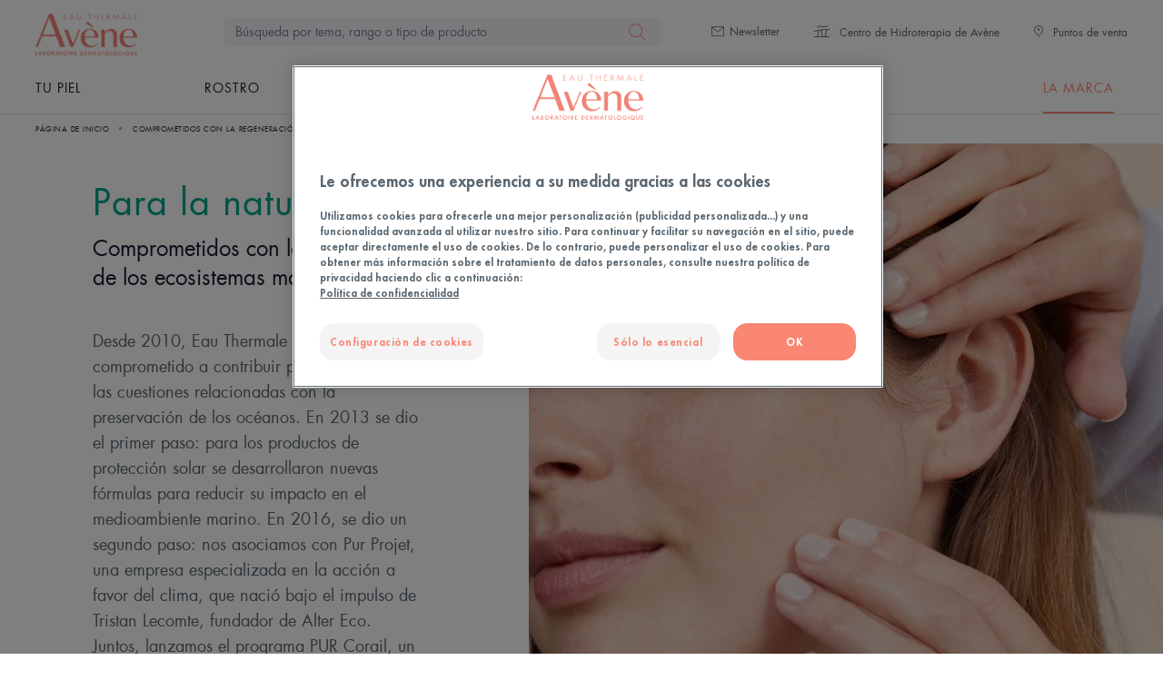

--- FILE ---
content_type: text/html; charset=UTF-8
request_url: https://www.eau-thermale-avene.com.pa/la-marca/comprometidos-con-la-regeneracion-de-los-ecosistemas-marinos
body_size: 199437
content:
<!doctype html>
<html lang="es">

<head>
    <meta charset="utf-8">
    <meta http-equiv="Content-Type" content="text/html; charset=utf-8"/>
    <meta name="author" content="Evolva"/>
    <meta name="viewport" content="width=device-width, initial-scale=1"/>
    <meta name="description"
          content="Eau Thermale Avène. Composición mineral única con eficacia demostrada por más de 150 estudios clínicos. Conserva intactas todas sus propiedade..."/>
    <meta property="og:description"
          content="Eau thermale avène. composición mineral única con eficacia demostrada por más de 150 estudios clínicos.
conserva intactas todas sus propiedade..."/>
    <meta property="og:image" content="https://www.eau-thermale-avene.com.pa/assets/images/avene_logo_140x57.png"/>
    <meta property="og:title" content="Comprometidos con la regeneración de los ecosistemas marinos | Eau Thermale Avène"/>
    <meta property="og:type" content="Website"/>
    <title>Comprometidos con la regeneración de los ecosistemas marinos | Eau Thermale Avène</title>
    <meta name="type" content="article"/>
    <link rel="canonical" href="https://www.eau-thermale-avene.com.pa/la-marca/comprometidos-con-la-regeneracion-de-los-ecosistemas-marinos"/>
    <meta property="og:url" content="https://www.eau-thermale-avene.com.pa/la-marca/comprometidos-con-la-regeneracion-de-los-ecosistemas-marinos"/>
    <meta name="robots" content="index,follow">
    <link rel="Index" title="Home" href="/"/>
    <link rel="Shortcut icon" type="image/x-icon" href="https://www.eau-thermale-avene.com.pa/favicon.ico"/>
    <link rel="icon" type="image/x-icon" href="https://www.eau-thermale-avene.com.pa/favicon.ico"/>
    <link rel="stylesheet" href="https://www.eau-thermale-avene.com.pa/assets/css/avene.css?v=5" type="text/css">
    <link rel="stylesheet" href="https://www.eau-thermale-avene.com.pa/assets/css/avene-custom.css" type="text/css">
    <link rel="stylesheet" href="https://www.eau-thermale-avene.com.pa/assets/css/avene-media.css" media="screen and (max-width: 767px)"
          type="text/css">
    <link rel="stylesheet" href="https://www.eau-thermale-avene.com.pa/assets/css/avene-media.css" media="screen and (max-width: 767px)"
          type="text/css">
    <link rel="stylesheet" type="text/css" href="https://www.eau-thermale-avene.com.pa/assets/css/color.css">

        <style>
        .current-nav-68318 {
            color: #ff8674 !important;
            border-bottom: 2px solid !important;
        }
    </style>
    <!-- OneTrust Cookies Consent Notice start for eau-thermale-avene.pa -->
    <script type="text/javascript" src="https://cdn.cookielaw.org/consent/f7866b3c-c8b9-4411-9a44-62b4639e1b44/OtAutoBlock.js" ></script>
    <script src="https://cdn.cookielaw.org/scripttemplates/otSDKStub.js" data-language="es-PA" type="text/javascript"
            charset="UTF-8" data-domain-script="f7866b3c-c8b9-4411-9a44-62b4639e1b44" ></script>
    <script type="text/javascript">
        function OptanonWrapper() { }
    </script>
    <!-- OneTrust Cookies Consent Notice end for [name of your domain] -->

    <script>
        var dataLayer = window.dataLayer = window.dataLayer || [];
        dataLayer.push({
            "page.pageType": "page_article"
        });
        dataLayer.push({
            'event': 'view_content',
            'content_type': 'page_article',
            'platform_brand': 'ETA',
            'platform_country': 'PA',
            'platform_environment': 'prod',
            'platform_id': 'ONE-ETA-PA',
            'platform_language': 'es-PA',
            'platform_type': 'light'
        });
    </script>

    <!-- Google Tag Manager -->
    <script>
        (function (w, d, s, l, i) {
            w[l] = w[l] || [];
            w[l].push({
                'gtm.start': new Date().getTime(),
                event: 'gtm.js'
            });
            var f = d.getElementsByTagName(s)[0],
                j = d.createElement(s),
                dl = l != 'dataLayer' ? '&l=' + l : '';
            j.async = true;
            j.src =
                'https://www.googletagmanager.com/gtm.js?id=' + i + dl;
            f.parentNode.insertBefore(j, f);
        })(window, document, 'script', 'dataLayer', 'GTM-N8BT7MH');
    </script>
    <!-- End Google Tag Manager -->

    <link rel="preconnect" href="https://cdn.cookielaw.org/">
    <link rel="preconnect" href="https://media-pierre-fabre.wedia-group.com/">
</head>

<body class="">

<!-- Google Tag Manager (noscript) -->
<noscript>
    <iframe src="https://www.googletagmanager.com/ns.html?id=GTM-N8BT7MH" height="0" width="0"
            style="display:none;visibility:hidden"></iframe>
</noscript>
<!-- End Google Tag Manager (noscript) -->

<header id="header" class="header header-search header-sticky " data-toggle="sticky-onscroll">
    <div class="menu-mobile">
        <div class="d-flex justify-content-between">
            <div class="logo-mobile">
                <a href="/">
                    <img id="logo_header" class="tg_logo_header"
                         src="https://www.eau-thermale-avene.com.pa/assets/images/avene_logo_140x57.png" alt="">
                </a>
                <span class="alt-logo"></span>

            </div>
            <div class="menu-mobile-actions">
                <div class="menu-mobile-search">
                    <ul class="nav">
                        <li class="nav-item"><a class="mobile-search header-search-trigger" href="#">
                                <span class="icon-navigation-search"></span></a>
                        </li>
                    </ul>
                </div>


                <div class="menu-mobile-find_store">
                    <ul class="nav">
                        <li class="nav-item ">
                            <a class="nav-link tg_pointsOfSale_header" href="/todos-nuestros-puntos-de-venta"
                               id="pointsOfSale_header">
                                <span class="icon-marker"></span>
                            </a>
                        </li>
                    </ul>
                </div>

            </div>
            <div class="menu-mobile-toggle">
                <ul class="nav">
                    <li class="nav-item">
                        <a id="mainMenu_Burger_header"
                           class="tg_mainMenu_Burger_header menu-mobile-toggle-link burger active" href="#">
                            <span id="mainMenu_cta" class="tg_mainMenu_cta navbar-toggler-icon open-icon"></span>
                        </a>
                        <a class="menu-mobile-toggle-link cross" href="#">
                            <span id="mainMenu_header_close_popin"
                                  class="navbar-toggler-icon  tg_mainMenu_header_close_popin navbar-toggler-icon close-icon"></span>
                        </a>
                    </li>
                </ul>
            </div>
        </div>
        <div class="header-search-form" id="js_search_form_mobile">
            <button class="header-search-form-close icon-close" aria-label="Close"></button>
            <div class="container" itemscope="" itemtype="https://schema.org/WebSite">
                <meta itemprop="url" content="/" />
                <meta itemprop="name" content="Laboratoire Dermatologique Avène">
                <form class="parsley-validate" method="get" action="/search" itemprop="potentialAction" itemscope itemtype="https://schema.org/SearchAction">
                    <meta itemprop="target" content="/search?q={q}">
                    <div class="header-search-form-body">
                        <div class="header-search-form-input">
                            <input class="required" type="text" placeholder="Tu búsqueda" itemprop="query-input"
                                   aria-label="search" name="q" aria-describedby="search" data-required=""
                                   data-required-message="Campo obligatorio">
                            <div class="invalid-feedback">
                                Campo obligatorio
                            </div>
                        </div>
                        <button type="submit" aria-label="buttonSearch" class="btn btn-primary"></button>
                    </div>
                </form>
            </div>
        </div>
    </div>
    <div class="collapse-mobile">
        <div class="collapse-mobile-inner">
            <div class="main-menu">
                <div class="container">
                    <div class="categories">
                        <ul class="nav">
                            <li class="nav-item menu-riche menu-riche-type-2">

                                <a id="mainMenu_header_::Tu-piel" href="javascript:void(0);"
                                   class="tg_mainMenu_header nav-link ">
                                    Tu piel
                                </a>
                                <div class="menu-riche-container stickers img-type-1">

                                    <div class="menu-riche-header">
                                        <div class="menu-riche-header-prev">
                                            <a id="mainMenu_header_return_popin"
                                               class="tg_mainMenu_header_return_popin menu-riche-prev-link"
                                               href="#">Volver</a>
                                        </div>
                                        <div class="menu-riche-header-close">
                                            <a id="header_productMenu_cross_popin"
                                               class="tg_header_productMenu_cross_popin menu-riche-close-link icon-close"
                                               href="#"></a>
                                        </div>
                                    </div>

                                    <div class="container">
                                        <div class="menu-riche-subs-parent-name mobile-parentName"></div>
                                        <div class="menu-riche-stickers">
                                            <div class="menu-riche-stickers--subtitle">
                                                <img loading="lazy" src="/../assets/imgs/ETA/global/icon-title.png"
                                                     alt="Nuestros consejos para la piel">
                                                <p>Nuestros consejos para la piel</p>
                                            </div>
                                            <ul class="menu-riche-stickers--items">
                                                <li class="menu-riche-stickers--item">
                                                    <figure class="menu-riche-stickers--img">
                                                        <img loading="lazy"
                                                             src="https://media-pierre-fabre.wedia-group.com/api/wedia/dam/transform/u5wa3z31qn5sjtysekjrows8ekpyeobbdpzg9ya/av_anti-age_femme_cinquantaine_radieuse_5x4?t=crop&amp;x=-0.001&amp;y=0.278&amp;width=1.001&amp;height=0.722&amp;outputWidth=208&amp;outputHeight=120"
                                                             alt="av_anti-age_femme_cinquantaine_radieuse_5x4"/>

                                                        <noscript>" <img loading="lazy"
                                                                         src="https://media-pierre-fabre.wedia-group.com/api/wedia/dam/transform/u5wa3z31qn5sjtysekjrows8ekpyeobbdpzg9ya/av_anti-age_femme_cinquantaine_radieuse_5x4?t=crop&amp;x=-0.001&amp;y=0.278&amp;width=1.001&amp;height=0.722&amp;outputWidth=208&amp;outputHeight=120"
                                                                         alt="av_anti-age_femme_cinquantaine_radieuse_5x4"/>
                                                            "
                                                        </noscript>

                                                    </figure>
                                                    <a href="/envejecimiento-de-la-piel"
                                                       class="menu-riche-stickers--title tg_header_productMenu_imageClickable_title"

                                                       id="header_productMenu_imageClickable_title::av_anti-age_femme_cinquantaine_radieuse_5x4-208x120"
                                                       title="Envejecimiento de la piel">
                                                        Envejecimiento de la piel
                                                    </a>
                                                </li>
                                                <li class="menu-riche-stickers--item">
                                                    <figure class="menu-riche-stickers--img">
                                                        <img loading="lazy"
                                                             src="https://media-pierre-fabre.wedia-group.com/api/wedia/dam/transform/u5wa3z31qn5sjpodot17x9o5pwcmkyegqo3bqiy/av_carnets-experts_peau-sensible-2_1x1?t=crop&amp;x=0.000&amp;y=0.000&amp;width=0.993&amp;height=0.695&amp;outputWidth=208&amp;outputHeight=120"
                                                             alt="av_carnets-experts_peau-sensible-2_1x1"/>

                                                        <noscript>" <img loading="lazy"
                                                                         src="https://media-pierre-fabre.wedia-group.com/api/wedia/dam/transform/u5wa3z31qn5sjpodot17x9o5pwcmkyegqo3bqiy/av_carnets-experts_peau-sensible-2_1x1?t=crop&amp;x=0.000&amp;y=0.000&amp;width=0.993&amp;height=0.695&amp;outputWidth=208&amp;outputHeight=120"
                                                                         alt="av_carnets-experts_peau-sensible-2_1x1"/>
                                                            "
                                                        </noscript>

                                                    </figure>
                                                    <a href="/pieles-sensibles-a-hipersensibles"
                                                       class="menu-riche-stickers--title tg_header_productMenu_imageClickable_title"

                                                       id="header_productMenu_imageClickable_title::av_carnets-experts_peau-sensible-2_1x1-208x120"
                                                       title="Pieles sensibles">
                                                        Pieles sensibles
                                                    </a>
                                                </li>
                                                <li class="menu-riche-stickers--item">
                                                    <figure class="menu-riche-stickers--img">
                                                        <img loading="lazy"
                                                             src="https://media-pierre-fabre.wedia-group.com/api/wedia/dam/transform/u5wa3z31qn5sjzz1yqoe83wdydz43diywws4kqe/av_acne_adolescent_sourir_16x9?t=crop&amp;x=0.388&amp;y=0.000&amp;width=0.603&amp;height=0.618&amp;outputWidth=208&amp;outputHeight=120"
                                                             alt="av_acne_adolescent_sourir_16x9"/>

                                                        <noscript>" <img loading="lazy"
                                                                         src="https://media-pierre-fabre.wedia-group.com/api/wedia/dam/transform/u5wa3z31qn5sjzz1yqoe83wdydz43diywws4kqe/av_acne_adolescent_sourir_16x9?t=crop&amp;x=0.388&amp;y=0.000&amp;width=0.603&amp;height=0.618&amp;outputWidth=208&amp;outputHeight=120"
                                                                         alt="av_acne_adolescent_sourir_16x9"/>
                                                            "
                                                        </noscript>

                                                    </figure>
                                                    <a href="/pieles-grasas-con-tendencia-a-los-brotes-y-a-las-manchas"
                                                       class="menu-riche-stickers--title tg_header_productMenu_imageClickable_title"

                                                       id="header_productMenu_imageClickable_title::av_acne_adolescent_sourir_16x9"
                                                       title="Pieles con manchas y con tendencia acneica">
                                                        Pieles con manchas y con tendencia acneica
                                                    </a>
                                                </li>
                                                <li class="menu-riche-stickers--item">
                                                    <figure class="menu-riche-stickers--img">
                                                        <img loading="lazy"
                                                             src="https://media-pierre-fabre.wedia-group.com/api/wedia/dam/transform/u5wa3z31qn5seqj1rer3thkyf4pyeobbdpzg9ya/av_cleanance_yasmine_4297-16x9?t=crop&amp;x=0.012&amp;y=0.000&amp;width=0.975&amp;height=1.000&amp;outputWidth=208&amp;outputHeight=120"
                                                             alt="av_cleanance_yasmine_4297-16x9"/>

                                                        <noscript>" <img loading="lazy"
                                                                         src="https://media-pierre-fabre.wedia-group.com/api/wedia/dam/transform/u5wa3z31qn5seqj1rer3thkyf4pyeobbdpzg9ya/av_cleanance_yasmine_4297-16x9?t=crop&amp;x=0.012&amp;y=0.000&amp;width=0.975&amp;height=1.000&amp;outputWidth=208&amp;outputHeight=120"
                                                                         alt="av_cleanance_yasmine_4297-16x9"/>
                                                            "
                                                        </noscript>

                                                    </figure>
                                                    <a href="/piel-seca-y-deshidratada"
                                                       class="menu-riche-stickers--title tg_header_productMenu_imageClickable_title"

                                                       id="header_productMenu_imageClickable_title::av_cleanance_yasmine_4297-16x9-208x120"
                                                       title="Piel seca y deshidratada">
                                                        Piel seca y deshidratada
                                                    </a>
                                                </li>
                                                <li class="menu-riche-stickers--item">
                                                    <figure class="menu-riche-stickers--img">
                                                        <img loading="lazy"
                                                             src="https://media-pierre-fabre.wedia-group.com/api/wedia/dam/transform/u5wa3z31qn5se3zrnz1e1aobyokqcmm9o3j3m8y/av_xeracalm_lipid-replenishing-cleansing-oil_7_post_3282770146790_hd_16-9?t=crop&amp;x=0.012&amp;y=0.000&amp;width=0.975&amp;height=1.000&amp;outputWidth=208&amp;outputHeight=120"
                                                             alt="av_xeracalm_lipid-replenishing-cleansing-oil_7_post_3282770146790_hd_16-9"/>

                                                        <noscript>" <img loading="lazy"
                                                                         src="https://media-pierre-fabre.wedia-group.com/api/wedia/dam/transform/u5wa3z31qn5se3zrnz1e1aobyokqcmm9o3j3m8y/av_xeracalm_lipid-replenishing-cleansing-oil_7_post_3282770146790_hd_16-9?t=crop&amp;x=0.012&amp;y=0.000&amp;width=0.975&amp;height=1.000&amp;outputWidth=208&amp;outputHeight=120"
                                                                         alt="av_xeracalm_lipid-replenishing-cleansing-oil_7_post_3282770146790_hd_16-9"/>
                                                            "
                                                        </noscript>

                                                    </figure>
                                                    <a href="/eccema-eccema-atopico-afeccion-inflamatoria-cronica-de-la-piel"
                                                       class="menu-riche-stickers--title tg_header_productMenu_imageClickable_title"

                                                       id="header_productMenu_imageClickable_title::av_xeracalm_lipid-replenishing-cleansing-oil_7_post_3282770146790_hd_16-9-208-120"
                                                       title="Eccema y afección inflamatoria crónica de la piel">
                                                        Eccema y afección inflamatoria crónica de la piel
                                                    </a>
                                                </li>
                                                <li class="menu-riche-stickers--item">
                                                    <figure class="menu-riche-stickers--img">
                                                        <img loading="lazy"
                                                             src="https://media-pierre-fabre.wedia-group.com/api/wedia/dam/transform/u5wa3z31qn5sjoect3mr946a9x8oqxwu9tmn4po/av_-cicalfate_anti-scarring-make-gel_3282770207088_social_post_hd?t=crop&amp;x=0.000&amp;y=0.311&amp;width=0.996&amp;height=0.575&amp;outputWidth=208&amp;outputHeight=120"
                                                             alt="av_ cicalfate_anti scarring make gel_3282770207088_social_post_hd"/>

                                                        <noscript>" <img loading="lazy"
                                                                         src="https://media-pierre-fabre.wedia-group.com/api/wedia/dam/transform/u5wa3z31qn5sjoect3mr946a9x8oqxwu9tmn4po/av_-cicalfate_anti-scarring-make-gel_3282770207088_social_post_hd?t=crop&amp;x=0.000&amp;y=0.311&amp;width=0.996&amp;height=0.575&amp;outputWidth=208&amp;outputHeight=120"
                                                                         alt="av_ cicalfate_anti scarring make gel_3282770207088_social_post_hd"/>
                                                            "
                                                        </noscript>

                                                    </figure>
                                                    <a href="/la-cicatrizacion-y-la-irritacion-la-maravilla-de-la-reparacion-de-la-piel"
                                                       class="menu-riche-stickers--title tg_header_productMenu_imageClickable_title"

                                                       id="header_productMenu_imageClickable_title::av_-cicalfate_anti-scarring-make-gel_3282770207088_social_post_hd-208x120"
                                                       title="Reparación de cicatrices">
                                                        Reparación de cicatrices
                                                    </a>
                                                </li>
                                                <li class="menu-riche-stickers--item">
                                                    <figure class="menu-riche-stickers--img">
                                                        <img loading="lazy"
                                                             src="https://media-pierre-fabre.wedia-group.com/api/wedia/dam/transform/u5wa3z31qn5sj7swws7dck6p7mz43diywws4kqe/av_sun-care_intense-protect-50-_social_18_post_3282770141214_hd?t=crop&amp;x=0.010&amp;y=0.060&amp;width=0.989&amp;height=0.571&amp;outputWidth=208&amp;outputHeight=120"
                                                             alt="av_sun care_intense protect 50-_social_18_post_3282770141214_hd"/>

                                                        <noscript>" <img loading="lazy"
                                                                         src="https://media-pierre-fabre.wedia-group.com/api/wedia/dam/transform/u5wa3z31qn5sj7swws7dck6p7mz43diywws4kqe/av_sun-care_intense-protect-50-_social_18_post_3282770141214_hd?t=crop&amp;x=0.010&amp;y=0.060&amp;width=0.989&amp;height=0.571&amp;outputWidth=208&amp;outputHeight=120"
                                                                         alt="av_sun care_intense protect 50-_social_18_post_3282770141214_hd"/>
                                                            "
                                                        </noscript>

                                                    </figure>
                                                    <a href="/sol"
                                                       class="menu-riche-stickers--title tg_header_productMenu_imageClickable_title"

                                                       id="header_productMenu_imageClickable_title::av_sun-care_intense-protect-50-_social_18_post_3282770141214_hd-208x120"
                                                       title="Sol">
                                                        Sol
                                                    </a>
                                                </li>
                                                <li class="menu-riche-stickers--item">
                                                    <figure class="menu-riche-stickers--img">
                                                        <img loading="lazy"
                                                             src="https://media-pierre-fabre.wedia-group.com/api/wedia/dam/transform/u5wa3z31qn5sedz7qnn3rtrqpz8oqxwu9tmn4po/AV_Couvrance_Snapshot_2019_tuto_acneskin_03?t=crop&amp;x=0.112&amp;y=0.089&amp;width=0.821&amp;height=0.842&amp;outputWidth=208&amp;outputHeight=120"
                                                             alt="AV_Couvrance_Snapshot_2019_tuto_acneskin_03"/>

                                                        <noscript>" <img loading="lazy"
                                                                         src="https://media-pierre-fabre.wedia-group.com/api/wedia/dam/transform/u5wa3z31qn5sedz7qnn3rtrqpz8oqxwu9tmn4po/AV_Couvrance_Snapshot_2019_tuto_acneskin_03?t=crop&amp;x=0.112&amp;y=0.089&amp;width=0.821&amp;height=0.842&amp;outputWidth=208&amp;outputHeight=120"
                                                                         alt="AV_Couvrance_Snapshot_2019_tuto_acneskin_03"/>
                                                            "
                                                        </noscript>

                                                    </figure>
                                                    <a href="/la-marca/imperfecciones-de-la-piel"
                                                       class="menu-riche-stickers--title tg_header_productMenu_imageClickable_title"

                                                       id="header_productMenu_imageClickable_title::AV_Couvrance_Snapshot_2019_tuto_acneskin_03-208x120"
                                                       title="Imperfecciones de la piel">
                                                        Imperfecciones de la piel
                                                    </a>
                                                </li>
                                                <li class="menu-riche-stickers--item">
                                                    <figure class="menu-riche-stickers--img">
                                                        <img loading="lazy"
                                                             src="https://media-pierre-fabre.wedia-group.com/api/wedia/dam/transform/u5wa3z31qn5sjpodot17x9o5pszph3ibr8dswge/av_carnets-experts_peau-intolerante-2_1x1?t=crop&amp;x=0.028&amp;y=0.000&amp;width=0.824&amp;height=1.000&amp;outputWidth=577&amp;outputHeight=577"
                                                             alt="av_carnets-experts_peau-intolerante-2_1x1"/>

                                                        <noscript>" <img loading="lazy"
                                                                         src="https://media-pierre-fabre.wedia-group.com/api/wedia/dam/transform/u5wa3z31qn5sjpodot17x9o5pszph3ibr8dswge/av_carnets-experts_peau-intolerante-2_1x1?t=crop&amp;x=0.028&amp;y=0.000&amp;width=0.824&amp;height=1.000&amp;outputWidth=577&amp;outputHeight=577"
                                                                         alt="av_carnets-experts_peau-intolerante-2_1x1"/>
                                                            "
                                                        </noscript>

                                                    </figure>
                                                    <a href="/pieles-sensibles-a-hipersensibles/piel-hipersensible-e-intolerante"
                                                       class="menu-riche-stickers--title tg_header_productMenu_imageClickable_title"

                                                       id="header_productMenu_imageClickable_title::av_carnets-experts_peau-intolerante-2_1x1"
                                                       title="Intolerancias y alergias">
                                                        Intolerancias y alergias
                                                    </a>
                                                </li>
                                                <li class="menu-riche-stickers--item">
                                                    <figure class="menu-riche-stickers--img">
                                                        <img loading="lazy"
                                                             src="https://media-pierre-fabre.wedia-group.com/api/wedia/dam/transform/jbcyk9ugcxa5ktde5uhnh1xmgo/av_instit-postcancer-hydrotherapy-scar-hdrvb?t=crop&amp;x=0.002&amp;y=0.000&amp;width=0.996&amp;height=0.862&amp;outputWidth=208&amp;outputHeight=120"
                                                             alt="av_instit-postcancer-hydrotherapy-scar-hdrvb"/>

                                                        <noscript>" <img loading="lazy"
                                                                         src="https://media-pierre-fabre.wedia-group.com/api/wedia/dam/transform/jbcyk9ugcxa5ktde5uhnh1xmgo/av_instit-postcancer-hydrotherapy-scar-hdrvb?t=crop&amp;x=0.002&amp;y=0.000&amp;width=0.996&amp;height=0.862&amp;outputWidth=208&amp;outputHeight=120"
                                                                         alt="av_instit-postcancer-hydrotherapy-scar-hdrvb"/>
                                                            "
                                                        </noscript>

                                                    </figure>
                                                    <a href="/tu-piel-durante-el-cancer"
                                                       class="menu-riche-stickers--title tg_header_productMenu_imageClickable_title"

                                                       id="header_productMenu_imageClickable_title::av_instit-postcancer-hydrotherapy-scar-hdrvb-208x120"
                                                       title="Piel y cáncer">
                                                        Piel y cáncer
                                                    </a>
                                                </li>
                                                <li class="menu-riche-stickers--item">
                                                    <figure class="menu-riche-stickers--img">
                                                        <img loading="lazy"
                                                             src="https://media-pierre-fabre.wedia-group.com/api/wedia/dam/transform/u5wa3z31qn5sjkdkr8b71yzi8spyeobbdpzg9ya/av_-cleanance_cleansing-gel_social_post_hd?t=crop&amp;x=0.000&amp;y=0.242&amp;width=0.990&amp;height=0.571&amp;outputWidth=208&amp;outputHeight=120"
                                                             alt="av_ cleanance_cleansing gel_social_post_hd"/>

                                                        <noscript>" <img loading="lazy"
                                                                         src="https://media-pierre-fabre.wedia-group.com/api/wedia/dam/transform/u5wa3z31qn5sjkdkr8b71yzi8spyeobbdpzg9ya/av_-cleanance_cleansing-gel_social_post_hd?t=crop&amp;x=0.000&amp;y=0.242&amp;width=0.990&amp;height=0.571&amp;outputWidth=208&amp;outputHeight=120"
                                                                         alt="av_ cleanance_cleansing gel_social_post_hd"/>
                                                            "
                                                        </noscript>

                                                    </figure>
                                                    <a href="/la-marca/pieles-mixtas"
                                                       class="menu-riche-stickers--title tg_header_productMenu_imageClickable_title"

                                                       id="header_productMenu_imageClickable_title::u5u5u5wa3z31qn5sjkdkr8b71yzi8spyeobbdpzg9ya"
                                                       title="Pieles mixtas">
                                                        Pieles mixtas
                                                    </a>
                                                </li>
                                                <li class="menu-riche-stickers--item">
                                                    <figure class="menu-riche-stickers--img">
                                                        <img loading="lazy"
                                                             src="https://media-pierre-fabre.wedia-group.com/api/wedia/dam/transform/u5wa3z31qn5sjcnrq9hdfgowurfr1p93eocgqro/av_carnets-experts_peau-seche_ichtyose_5x4?t=crop&amp;x=0.300&amp;y=0.139&amp;width=0.700&amp;height=0.505&amp;outputWidth=208&amp;outputHeight=120"
                                                             alt="av_carnets-experts_peau-seche_ichtyose_5x4"/>

                                                        <noscript>" <img loading="lazy"
                                                                         src="https://media-pierre-fabre.wedia-group.com/api/wedia/dam/transform/u5wa3z31qn5sjcnrq9hdfgowurfr1p93eocgqro/av_carnets-experts_peau-seche_ichtyose_5x4?t=crop&amp;x=0.300&amp;y=0.139&amp;width=0.700&amp;height=0.505&amp;outputWidth=208&amp;outputHeight=120"
                                                                         alt="av_carnets-experts_peau-seche_ichtyose_5x4"/>
                                                            "
                                                        </noscript>

                                                    </figure>
                                                    <a href="/la-marca/pieles-secas"
                                                       class="menu-riche-stickers--title tg_header_productMenu_imageClickable_title"

                                                       id="header_productMenu_imageClickable_title::av_carnets-experts_peau-seche_ichtyose_5x4-208x120"
                                                       title="Pieles secas">
                                                        Pieles secas
                                                    </a>
                                                </li>
                                                <li class="menu-riche-stickers--item">
                                                    <figure class="menu-riche-stickers--img">
                                                        <img loading="lazy"
                                                             src="https://media-pierre-fabre.wedia-group.com/api/wedia/dam/transform/u5wa3z31qn5sjcnrq9hdfgowugpyeobbdpzg9ya/av_carnets-experts_secheresse-deshydratation_xerose-hivernale_4x5?t=crop&amp;x=0.002&amp;y=0.216&amp;width=0.993&amp;height=0.458&amp;outputWidth=208&amp;outputHeight=120"
                                                             alt="av_carnets-experts_secheresse-deshydratation_xerose-hivernale_4x5"/>

                                                        <noscript>" <img loading="lazy"
                                                                         src="https://media-pierre-fabre.wedia-group.com/api/wedia/dam/transform/u5wa3z31qn5sjcnrq9hdfgowugpyeobbdpzg9ya/av_carnets-experts_secheresse-deshydratation_xerose-hivernale_4x5?t=crop&amp;x=0.002&amp;y=0.216&amp;width=0.993&amp;height=0.458&amp;outputWidth=208&amp;outputHeight=120"
                                                                         alt="av_carnets-experts_secheresse-deshydratation_xerose-hivernale_4x5"/>
                                                            "
                                                        </noscript>

                                                    </figure>
                                                    <a href="/la-marca/sequedad-y-deshidratacion"
                                                       class="menu-riche-stickers--title tg_header_productMenu_imageClickable_title"

                                                       id="header_productMenu_imageClickable_title::av_carnets-experts_secheresse-deshydratation_xerose-hivernale_4x5-208x120"
                                                       title="Sequedad y deshidratación">
                                                        Sequedad y deshidratación
                                                    </a>
                                                </li>

                                            </ul>

                                        </div>

                                        <div class="menu-riche-push">
                                            <div class="menu-riche-push-item     ">
                                                <div class="cta-card v-2">

                                                    <a href="/pieles-sensibles-a-hipersensibles">
                                                        <div class="cta-card--wrapper">
                                                            <figure class="cta-card--img">
                                                                <img loading="lazy"
                                                                     src="https://media-pierre-fabre.wedia-group.com/api/wedia/dam/transform/u5wa3z31qn5sj3zr5quwbg77kycmkyegqo3bqiy/av_spray-eau-thermale_juliet_3952-9x16?t=crop&amp;x=0.003&amp;y=0.064&amp;width=1.000&amp;height=0.846&amp;outputWidth=378&amp;outputHeight=568"
                                                                     alt="av_spray-eau-thermale_juliet_3952-9x16"/>

                                                                <noscript>" <img loading="lazy"
                                                                                 src="https://media-pierre-fabre.wedia-group.com/api/wedia/dam/transform/u5wa3z31qn5sj3zr5quwbg77kycmkyegqo3bqiy/av_spray-eau-thermale_juliet_3952-9x16?t=crop&amp;x=0.003&amp;y=0.064&amp;width=1.000&amp;height=0.846&amp;outputWidth=378&amp;outputHeight=568"
                                                                                 alt="av_spray-eau-thermale_juliet_3952-9x16"/>
                                                                    "
                                                                </noscript>

                                                            </figure>
                                                            <div class="cta-card--content">
                                                                <div class="cta-card--content-wrapper">
                                                                    <div class="cta-card--title">
                                                                        <p id="header_productMenu_image_cat::av_spray-eau-thermale_janvier2022-378x568"
                                                                           class="tg_header_productMenu_image_cat">
                                                                            ESTADO DE LA PIEL SENSIBLE</p>
                                                                    </div>
                                                                    <div class="cta-card--description">
                                                                        <p id="header_productMenu_image_title::ESTADO-DE-LA-PIEL-SENSIBLE"
                                                                           class="tg_header_productMenu_image_title">
                                                                            <span class="ezstring-field">Para una piel calmada y una vida fácil</span>
                                                                        </p>
                                                                    </div>
                                                                    <div class="cta-card--link">
                                                                        <p id="header_productMenu_image_readMore::av_spray-eau-thermale_janvier2022-378x568"
                                                                           class="tg_header_productMenu_image_readMore">
                                                                            <span>Leer más</span></p>
                                                                    </div>
                                                                </div>
                                                            </div>
                                                    </a>
                                                </div>
                                                </a>    </div>
                                        </div>

                                    </div>
                                </div>
                            </li>


                            <li class="nav-item category-primary menu-riche menu-riche-type-1  ">
                                <a id="mainMenu_header_::Rostro" class="tg_mainMenu_header nav-link current-nav-28208" href="/todas-las-familias/cuidado-del-rostro"> Rostro </a>
                                <div class="menu-riche-container">
                                    <div class="menu-riche-header">
                                        <div class="menu-riche-header-prev"> <a id="mainMenu_header_return_popin" class="tg_mainMenu_header_return_popin menu-riche-prev-link" href="#">Volver</a> </div>
                                        <div class="menu-riche-header-close">
                                            <a id="mainMenu_header_close_popin" class="tg_mainMenu_header_close_popin menu-riche-close-link icon-close" href="#"></a>
                                        </div>
                                    </div>
                                    <div class="container-full">
                                        <div class="menu-riche-subs-parent-name mobile-parentName"></div>
                                        <div class="menu-riche-subs-heading">
                                            <div class="row">
                                                <div class="col-lg-3">
                                                    <div class="menu-widget-title"> <a data-menu-toggle="menu-803" href="#" id="#header_productMenu_category::Preocupaciones" class="tg_header_productMenu_category">Preocupaciones</a> </div>
                                                </div>
                                                <div class="col-lg-3">
                                                    <div class="menu-widget-title"> <a data-menu-toggle="menu-804" href="#" id="#header_productMenu_category::Tipo-de-tratamiento" class="tg_header_productMenu_category">Tipo de tratamiento</a> </div>
                                                </div>
                                                <div class="col-lg-3">
                                                    <div class="menu-widget-title"> <a data-menu-toggle="menu-37756" href="#" id="#header_productMenu_category::Gama-de-cuidados-faciales" class="tg_header_productMenu_category">Gama de cuidados faciales</a> </div>
                                                </div>
                                            </div>
                                        </div>
                                        <div class="menu-riche-subs">
                                            <div class="row">
                                                <div id="menu-803" class="col-lg-3">
                                                    <div class="menu-riche-subs-item">
                                                        <div class="menu-widget">
                                                            <ul class="list-unstyled">
                                                                                                                                    <li>
                                                                        <a href="/todas-las-familias/cuidado-del-rostro/cuidados-de-la-piel-sensible-a-muy-sensible"
                                                                           class="tg_header_productMenu_Sub_category"
                                                                           id="header_productMenu_Sub_category::cuidados-de-la-piel-sensible-a-muy-sensible">Calma la piel hipersensible</a></li>
                                                                                                                                    <li>
                                                                        <a href="/todas-las-familias/cuidado-del-rostro/cuidados-luminosidad"
                                                                           class="tg_header_productMenu_Sub_category"
                                                                           id="header_productMenu_Sub_category::cuidados-luminosidad">Falta de luminosidad, ojeras</a></li>
                                                                                                                                    <li>
                                                                        <a href="/todas-las-familias/cuidado-del-rostro/cuidados-antiedad-y-antiarrugas"
                                                                           class="tg_header_productMenu_Sub_category"
                                                                           id="header_productMenu_Sub_category::cuidados-antiedad-y-antiarrugas">Arrugas, pérdida de firmeza</a></li>
                                                                                                                                    <li>
                                                                        <a href="/todas-las-familias/cuidado-del-rostro/cuidados-de-la-piel-seca-a-muy-seca"
                                                                           class="tg_header_productMenu_Sub_category"
                                                                           id="header_productMenu_Sub_category::cuidados-de-la-piel-seca-a-muy-seca">Sequedad</a></li>
                                                                                                                                    <li>
                                                                        <a href="/todas-las-familias/cuidado-del-rostro/cuidados-de-la-piel-con-imperfecciones"
                                                                           class="tg_header_productMenu_Sub_category"
                                                                           id="header_productMenu_Sub_category::cuidados-de-la-piel-con-imperfecciones">Brillo, imperfecciones, barros</a></li>
                                                                                                                                    <li>
                                                                        <a href="/todas-las-familias/cuidado-del-rostro/cuidados-restauradores"
                                                                           class="tg_header_productMenu_Sub_category"
                                                                           id="header_productMenu_Sub_category::cuidados-restauradores">Irritación, cicatrización</a></li>
                                                                                                                            </ul>
                                                        </div>
                                                    </div>
                                                    <a class="menu-widget-all tg_header_productMenu_sub_category_cta_seeMore" id="header_productMenu_sub_category_cta_seeMore" href="/todas-las-familias/cuidado-del-rostro"> Todos nuestros productos de cuidado de la piel para el rostro</a>                                                                </div>
                                                <div id="menu-804" class="col-lg-3">
                                                    <div class="menu-riche-subs-item">
                                                        <div class="menu-widget">
                                                            <ul class="list-unstyled">
                                                                                                                                    <li>
                                                                        <a href="/todas-las-familias/cuidado-del-rostro/limpiadores-y-desmaquillantes"
                                                                           class="tg_header_productMenu_Sub_category"
                                                                           id="header_productMenu_Sub_category::limpiadores-y-desmaquillantes">Quitar el maquillaje</a></li>
                                                                                                                                    <li>
                                                                        <a href="/todas-las-familias/cuidado-del-rostro/limpiadores-y-desmaquillantes"
                                                                           class="tg_header_productMenu_Sub_category"
                                                                           id="header_productMenu_Sub_category::limpiadores-y-desmaquillantes">Limpieza</a></li>
                                                                                                                                    <li>
                                                                        <a href="/todas-las-familias/cuidado-del-rostro/serums"
                                                                           class="tg_header_productMenu_Sub_category"
                                                                           id="header_productMenu_Sub_category::serums">Sérum</a></li>
                                                                                                                                    <li>
                                                                        <a href="/todas-las-familias/cuidado-del-rostro/cremas"
                                                                           class="tg_header_productMenu_Sub_category"
                                                                           id="header_productMenu_Sub_category::cremas">Crema</a></li>
                                                                                                                                    <li>
                                                                        <a href="/todas-las-familias/cuidado-del-rostro/cremas/aqua-gel"
                                                                           class="tg_header_productMenu_Sub_category"
                                                                           id="header_productMenu_Sub_category::cremas/aqua-gel">Aqua Gel</a></li>
                                                                                                                            </ul>
                                                        </div>
                                                    </div>
                                                </div>
                                                <div id="menu-37756" class="col-lg-3">
                                                    <div class="menu-riche-subs-item">
                                                        <div class="menu-widget">
                                                            <ul class="list-unstyled">
                                                                                                                                    <li> <a href="/linea/vitamin-activ-cg-serum" class="tg_header_productMenu_Sub_category" id="header_productMenu_Sub_category::Vitamin Activ Cg">Vitamin Activ Cg</a> </li>
                                                                                                                                                                                                    <li> <a href="/linea/hyaluron-activ-b3" class="tg_header_productMenu_Sub_category" id="header_productMenu_Sub_category::Hyaluron Activ B3">Hyaluron Activ B3</a> </li>
                                                                                                                                                                                                                                                                    <li> <a href="/linea/cicalfate" class="tg_header_productMenu_Sub_category" id="header_productMenu_Sub_category::Cicalfate">Cicalfate+</a> </li>
                                                                                                                                                                                                    <li> <a href="/linea/cleanance" class="tg_header_productMenu_Sub_category" id="header_productMenu_Sub_category::Cleanance">Cleanance</a> </li>
                                                                                                                                                                                                                                                                                                                                    <li> <a href="/linea/agua-termal" class="tg_header_productMenu_Sub_category" id="header_productMenu_Sub_category::Agua-Termal">Agua Termal</a> </li>
                                                                                                                                                                                                    <li> <a href="/linea/hydrance" class="tg_header_productMenu_Sub_category" id="header_productMenu_Sub_category::Hydrance">Hydrance</a> </li>
                                                                                                                                                                                                    <li> <a href="/linea/esenciales" class="tg_header_productMenu_Sub_category" id="header_productMenu_Sub_category::Les-Essentiels">Les Essentiels</a> </li>
                                                                                                                                                                                                                                                                    <li> <a href="/linea/tolerance" class="tg_header_productMenu_Sub_category" id="header_productMenu_Sub_category::Tolérance">Tolérance</a> </li>
                                                                                                                            </ul>
                                                        </div>
                                                    </div>
                                                </div>
                                            </div>
                                        </div>
                                        <div class="menu-riche-push">
                                            <div class="menu-riche-push-item     ">
                                                <div class="cta-card">
                                                    <div class="cta-card--wrapper">
                                                        <a href="/linea/cleanance">
                                                            <figure class="cta-card--img"> <img loading="lazy" src="https://media-pierre-fabre.wedia-group.com/api/wedia/dam/transform/u5wa3z31qn5sjfdskqicfbom7xy96p4oxfa67sa/av_cleanance_edanah_1078-9x16?t=crop&amp;width=1.000&amp;height=1.000&amp;outputWidth=378&amp;outputHeight=568"
                                                                                                alt="av_cleanance_brand-website_push-menu-expand" />
                                                                <noscript>
                                                                    " <img loading="lazy" src="https://media-pierre-fabre.wedia-group.com/api/wedia/dam/transform/u5wa3z31qn5sjfdskqicfbom7xy96p4oxfa67sa/av_cleanance_edanah_1078-9x16?t=crop&amp;width=1.000&amp;height=1.000&amp;outputWidth=378&amp;outputHeight=568"
                                                                           alt="av_cleanance_brand-website_push-menu-expand" /> "
                                                                </noscript>
                                                            </figure>
                                                            <div class="cta-card--content">
                                                                <div class="cta-card--content-wrapper">
                                                                    <div class="cta-card--title">
                                                                        <p id="header_productMenu_image_cat::Cleanance" class="tg_header_productMenu_image_cat"> Cleanance</p>
                                                                    </div>
                                                                    <div class="cta-card--description">
                                                                        <p id="header_productMenu_image_title::Cleanance" class="tg_header_productMenu_image_title"> Para eliminar los brillos y las imperfecciones </p>
                                                                    </div>
                                                                    <div class="cta-card--link">
                                                                        <p id="header_productMenu_image_readMore::Descubrir-Cleanance" class="tg_header_productMenu_image_readMore"><span>Descubrir Cleanance</span></p>
                                                                    </div>
                                                                </div>
                                                            </div>
                                                        </a>
                                                    </div>
                                                </div>
                                            </div>
                                        </div>
                                    </div>
                                </div>
                            </li>
                            <li class="nav-item category-primary menu-riche menu-riche-type-1   ">
                                <a id="mainMenu_header_::Cuerpo" class="tg_mainMenu_header nav-link current-nav-30141" href="/todas-las-familias/cuidado-corporal"> Cuerpo </a>
                                <div class="menu-riche-container">
                                    <div class="menu-riche-header">
                                        <div class="menu-riche-header-prev"> <a id="mainMenu_header_return_popin" class="tg_mainMenu_header_return_popin menu-riche-prev-link" href="#">Volver</a> </div>
                                        <div class="menu-riche-header-close">
                                            <a id="mainMenu_header_close_popin" class="tg_mainMenu_header_close_popin menu-riche-close-link icon-close" href="#"></a>
                                        </div>
                                    </div>
                                    <div class="container-full">
                                        <div class="menu-riche-subs-parent-name mobile-parentName"></div>
                                        <div class="menu-riche-subs-heading">
                                            <div class="row">
                                                <div class="col-lg-3">
                                                    <div class="menu-widget-title"> <a data-menu-toggle="menu-821" href="#" id="#header_productMenu_category::Inquietudes" class="tg_header_productMenu_category">Inquietudes</a> </div>
                                                </div>
                                                <div class="col-lg-3">
                                                    <div class="menu-widget-title"> <a data-menu-toggle="menu-822" href="#" id="#header_productMenu_category::Tipo-de-tratamiento" class="tg_header_productMenu_category">Tipo de tratamiento</a> </div>
                                                </div>
                                                <div class="col-lg-3">
                                                    <div class="menu-widget-title"> <a data-menu-toggle="menu-37846" href="#" id="#header_productMenu_category::Gama-de-productos-para-el-cuidado-del-cuerpo" class="tg_header_productMenu_category">Gama de productos para el cuidado del cuerpo</a>                                                                    </div>
                                                </div>
                                            </div>
                                        </div>
                                        <div class="menu-riche-subs">
                                            <div class="row">
                                                <div id="menu-821" class="col-lg-3">
                                                    <div class="menu-riche-subs-item">
                                                        <div class="menu-widget">
                                                            <ul class="list-unstyled">
                                                                                                                                    <li>
                                                                        <a href="/todas-las-familias/cuidado-corporal/cuidados-hidratante"
                                                                           class="tg_header_productMenu_Sub_category"
                                                                           id="header_productMenu_Sub_category::cuidados-hidratante">Hidratar</a></li>
                                                                                                                                    <li>
                                                                        <a href="/todas-las-familias/cuidado-corporal/balsamos"
                                                                           class="tg_header_productMenu_Sub_category"
                                                                           id="header_productMenu_Sub_category::balsamos">Restaura los lípidos</a></li>
                                                                                                                                    <li>
                                                                        <a href="/todas-las-familias/cuidado-corporal/cuidados-antipicor"
                                                                           class="tg_header_productMenu_Sub_category"
                                                                           id="header_productMenu_Sub_category::cuidados-antipicor">Antirrascado</a></li>
                                                                                                                                    <li>
                                                                        <a href="/todas-las-familias/cuidado-corporal/cuidados-de-la-piel-irritada"
                                                                           class="tg_header_productMenu_Sub_category"
                                                                           id="header_productMenu_Sub_category::cuidados-de-la-piel-irritada">Reparar</a></li>
                                                                                                                            </ul>
                                                        </div>
                                                    </div>
                                                    <a class="menu-widget-all tg_header_productMenu_sub_category_cta_seeMore" id="header_productMenu_sub_category_cta_seeMore" href="/todas-las-familias/cuidado-corporal"> Todos nuestros productos de cuidado corporal</a>                                                                </div>
                                                <div id="menu-822" class="col-lg-3">
                                                    <div class="menu-riche-subs-item">
                                                        <div class="menu-widget">
                                                            <ul class="list-unstyled">
                                                                                                                                    <li>
                                                                        <a href="/todas-las-familias/cuidado-corporal/cuidados-para-la-ducha"
                                                                           class="tg_header_productMenu_Sub_category"
                                                                           id="header_productMenu_Sub_category::cuidados-para-la-ducha">Gel de ducha</a></li>
                                                                                                                                    <li>
                                                                        <a href="/todas-las-familias/cuidado-corporal/balsamos"
                                                                           class="tg_header_productMenu_Sub_category"
                                                                           id="header_productMenu_Sub_category::balsamos">Bálsamo</a></li>
                                                                                                                                    <li>
                                                                        <a href="/todas-las-familias/cuidado-corporal/cremas"
                                                                           class="tg_header_productMenu_Sub_category"
                                                                           id="header_productMenu_Sub_category::cremas">Crema</a></li>
                                                                                                                            </ul>
                                                        </div>
                                                    </div>
                                                </div>
                                                <div id="menu-37846" class="col-lg-3">
                                                    <div class="menu-riche-subs-item">
                                                        <div class="menu-widget">
                                                            <ul class="list-unstyled">
                                                                                                                                    <li> <a href="/linea/cicalfate" class="tg_header_productMenu_Sub_category" id="header_productMenu_Sub_category::Cicalfate">Cicalfate+</a> </li>
                                                                                                                                                                                                    <li> <a href="/linea/trixera-nutrition" class="tg_header_productMenu_Sub_category" id="header_productMenu_Sub_category::TriXera-NUTRITION">TriXera NUTRITION</a> </li>
                                                                                                                                                                                                    <li> <a href="/linea/xeracalm" class="tg_header_productMenu_Sub_category" id="header_productMenu_Sub_category::XeraCalm-A.D">XeraCalm</a> </li>
                                                                                                                            </ul>
                                                        </div>
                                                    </div>
                                                </div>
                                            </div>
                                        </div>
                                        <div class="menu-riche-push">
                                            <div class="menu-riche-push-item     ">
                                                <div class="cta-card">
                                                    <div class="cta-card--wrapper">
                                                        <a href="/linea/cicalfate">
                                                            <figure class="cta-card--img"> <img loading="lazy" src="https://media-pierre-fabre.wedia-group.com/api/wedia/dam/transform/u5wa3z31qn5sjk568j43yuyqk6pyeobbdpzg9ya/av_xeracalm-nutrition_lisa_rose_3381-9x16?t=crop&amp;width=1.000&amp;height=0.845&amp;outputWidth=378&amp;outputHeight=568"
                                                                                                alt="av_xeracalm-nutrition_lisa_rose_3381-9x16" />
                                                                <noscript>
                                                                    " <img loading="lazy" src="https://media-pierre-fabre.wedia-group.com/api/wedia/dam/transform/u5wa3z31qn5sjk568j43yuyqk6pyeobbdpzg9ya/av_xeracalm-nutrition_lisa_rose_3381-9x16?t=crop&amp;width=1.000&amp;height=0.845&amp;outputWidth=378&amp;outputHeight=568"
                                                                           alt="av_xeracalm-nutrition_lisa_rose_3381-9x16" /> "
                                                                </noscript>
                                                            </figure>
                                                            <div class="cta-card--content">
                                                                <div class="cta-card--content-wrapper">
                                                                    <div class="cta-card--title">
                                                                        <p id="header_productMenu_image_cat::CICALFATE" class="tg_header_productMenu_image_cat"> CICALFATE+</p>
                                                                    </div>
                                                                    <div class="cta-card--description">
                                                                        <p id="header_productMenu_image_title::CICALFATE" class="tg_header_productMenu_image_title"> Repara la piel sensible e irritada de toda la familia. </p>
                                                                    </div>
                                                                    <div class="cta-card--link">
                                                                        <p id="header_productMenu_image_readMore::Más-información" class="tg_header_productMenu_image_readMore"><span>Más información</span></p>
                                                                    </div>
                                                                </div>
                                                            </div>
                                                        </a>
                                                    </div>
                                                </div>
                                            </div>
                                        </div>
                                    </div>
                                </div>
                            </li>
                            <li class="nav-item category-primary menu-riche menu-riche-type-1   ">
                                <a id="mainMenu_header_::PROTECCION-SOLAR" class="tg_mainMenu_header nav-link current-nav-29450" href="/todas-las-familias/proteccion-solar"> PROTECCION SOLAR </a>
                                <div class="menu-riche-container">
                                    <div class="menu-riche-header">
                                        <div class="menu-riche-header-prev"> <a id="mainMenu_header_return_popin" class="tg_mainMenu_header_return_popin menu-riche-prev-link" href="#">Volver</a> </div>
                                        <div class="menu-riche-header-close">
                                            <a id="mainMenu_header_close_popin" class="tg_mainMenu_header_close_popin menu-riche-close-link icon-close" href="#"></a>
                                        </div>
                                    </div>
                                    <div class="container-full">
                                        <div class="menu-riche-subs-parent-name mobile-parentName"></div>
                                        <div class="menu-riche-subs-heading">
                                            <div class="row">
                                                <div class="col-lg-3">
                                                    <div class="menu-widget-title"> <a data-menu-toggle="menu-835" href="#" id="#header_productMenu_category::Textura" class="tg_header_productMenu_category">Textura</a> </div>
                                                </div>
                                                <div class="col-lg-3">
                                                    <div class="menu-widget-title"> <a data-menu-toggle="menu-837" href="#" id="#header_productMenu_category::Gama-de-productos-de-protección-solar" class="tg_header_productMenu_category">Gama de productos de protección solar</a>                                                                    </div>
                                                </div>
                                            </div>
                                        </div>
                                        <div class="menu-riche-subs">
                                            <div class="row">
                                                <div id="menu-835" class="col-lg-3">
                                                    <div class="menu-riche-subs-item">
                                                        <div class="menu-widget">
                                                            <ul class="list-unstyled">
                                                                                                                                    <li>
                                                                        <a href="/todas-las-familias/proteccion-solar/fotoprotector-corporal/spray"
                                                                           class="tg_header_productMenu_Sub_category"
                                                                           id="header_productMenu_Sub_category::fotoprotector-corporal/spray">Spray</a></li>
                                                                                                                                    <li>
                                                                        <a href="/todas-las-familias/proteccion-solar/fotoprotector-corporal/crema"
                                                                           class="tg_header_productMenu_Sub_category"
                                                                           id="header_productMenu_Sub_category::fotoprotector-corporal/crema">Crema</a></li>
                                                                                                                                    <li>
                                                                        <a href="/todas-las-familias/proteccion-solar/fotoprotector-corporal/fluido"
                                                                           class="tg_header_productMenu_Sub_category"
                                                                           id="header_productMenu_Sub_category::fotoprotector-corporal/fluido">Fluido</a></li>
                                                                                                                                    <li>
                                                                        <a href="/todas-las-familias/proteccion-solar/fotoprotector-para-el-rostro/ultra-fluido"
                                                                           class="tg_header_productMenu_Sub_category"
                                                                           id="header_productMenu_Sub_category::fotoprotector-para-el-rostro/ultra-fluido">Ultra Fluido</a></li>
                                                                                                                            </ul>
                                                        </div>
                                                    </div>
                                                    <a class="menu-widget-all tg_header_productMenu_sub_category_cta_seeMore" id="header_productMenu_sub_category_cta_seeMore" href="/todas-las-familias/proteccion-solar"> Todos nuestros productos de protección solar</a>                                                                </div>
                                                <div id="menu-837" class="col-lg-3">
                                                    <div class="menu-riche-subs-item">
                                                        <div class="menu-widget">
                                                            <ul class="list-unstyled">
                                                                                                                                    <li>
                                                                        <a href="/todas-las-familias/proteccion-solar/fotoprotector-pieles-sensibles-a-muy-sensibles"
                                                                           class="tg_header_productMenu_Sub_category"
                                                                           id="header_productMenu_Sub_category::fotoprotector-pieles-sensibles-a-muy-sensibles">Protege la piel sensible</a></li>
                                                                                                                                    <li>
                                                                        <a href="/todas-las-familias/proteccion-solar/fotoprotector-pieles-intolerantes"
                                                                           class="tg_header_productMenu_Sub_category"
                                                                           id="header_productMenu_Sub_category::fotoprotector-pieles-intolerantes">Protege la piel intolerante</a></li>
                                                                                                                                    <li>
                                                                        <a href="/todas-las-familias/proteccion-solar/fotoprotectores-minerales"
                                                                           class="tg_header_productMenu_Sub_category"
                                                                           id="header_productMenu_Sub_category::fotoprotectores-minerales">Fotoprotectores minerales</a></li>
                                                                                                                            </ul>
                                                        </div>
                                                    </div>
                                                </div>
                                            </div>
                                        </div>
                                        <div class="menu-riche-push">
                                            <div class="menu-riche-push-item     ">
                                                <div class="cta-card">
                                                    <div class="cta-card--wrapper">
                                                        <a href="/linea/solar">
                                                            <figure class="cta-card--img"> <img loading="lazy" src="https://media-pierre-fabre.wedia-group.com/api/wedia/dam/transform/u5wa3z31qn5se14epsqru3mtb58oqxwu9tmn4po/av_solaire_bleu_yasmine_2089_9x16?t=crop&amp;x=0.000&amp;y=0.034&amp;width=1.000&amp;height=0.845&amp;outputWidth=378&amp;outputHeight=568"
                                                                                                alt="av_solaire_bleu_yasmine_2089_9x16" />
                                                                <noscript>
                                                                    " <img loading="lazy" src="https://media-pierre-fabre.wedia-group.com/api/wedia/dam/transform/u5wa3z31qn5se14epsqru3mtb58oqxwu9tmn4po/av_solaire_bleu_yasmine_2089_9x16?t=crop&amp;x=0.000&amp;y=0.034&amp;width=1.000&amp;height=0.845&amp;outputWidth=378&amp;outputHeight=568"
                                                                           alt="av_solaire_bleu_yasmine_2089_9x16" /> "
                                                                </noscript>
                                                            </figure>
                                                            <div class="cta-card--content">
                                                                <div class="cta-card--content-wrapper">
                                                                    <div class="cta-card--title">
                                                                        <p id="header_productMenu_image_cat::Protección-solar" class="tg_header_productMenu_image_cat"> Protección solar</p>
                                                                    </div>
                                                                    <div class="cta-card--description">
                                                                        <p id="header_productMenu_image_title::Protección-solar" class="tg_header_productMenu_image_title"> Proteger nuestro futuro </p>
                                                                    </div>
                                                                    <div class="cta-card--link">
                                                                        <p id="header_productMenu_image_readMore::Más-información" class="tg_header_productMenu_image_readMore"><span>Más información</span></p>
                                                                    </div>
                                                                </div>
                                                            </div>
                                                        </a>
                                                    </div>
                                                </div>
                                            </div>
                                        </div>
                                    </div>
                                </div>
                            </li>

                            <li class="nav-item menu-riche menu-riche-type-1">



                                <div class="menu-riche-container">
                                    <div class="menu-riche-header">
                                        <div class="menu-riche-header-prev">
                                            <a id="mainMenu_header_return_popin" class="tg_mainMenu_header_return_popin menu-riche-prev-link" href="#">Volver</a>
                                        </div>
                                        <div class="menu-riche-header-close">
                                            <a id="mainMenu_header_close_popin" class="tg_mainMenu_header_close_popin menu-riche-close-link icon-close" href="#"></a>
                                        </div>
                                    </div>
                                    <div class="container-full" style="margin-left: 362px;">
                                        <div class="menu-riche-subs-parent-name mobile-parentName"></div>
                                        <div class="menu-riche-subs-heading">
                                            <div class="row">
                                                <div class="col-lg-3">
                                                    <div class="menu-widget-title">
                                                        <a data-menu-toggle="menu-855" href="#" id="#header_productMenu_category::Requisitos" class="tg_header_productMenu_category">Requisitos</a>
                                                    </div>
                                                </div>
                                            </div>
                                        </div>
                                        <div class="menu-riche-subs">
                                            <div class="row">
                                                <div id="menu-855" class="col-lg-3">
                                                    <div class="menu-riche-subs-item">
                                                        <div class="menu-widget">
                                                            <ul class="list-unstyled">
                                                                <li>

                                                                    <a href="#" class="tg_header_productMenu_Sub_category" id="header_productMenu_Sub_category::Higiene-del-bebé">Higiene del bebé</a>



                                                                </li>
                                                                <li>

                                                                    <a href="#" class="tg_header_productMenu_Sub_category" id="header_productMenu_Sub_category::Irritación-en-los-bebés">Irritación en los bebés</a>



                                                                </li>
                                                                <li>

                                                                    <a href="#" class="tg_header_productMenu_Sub_category" id="header_productMenu_Sub_category::Piel-muy-seca,-eccema-en-bebés">Piel muy seca, eccema en bebés</a>



                                                                </li>

                                                            </ul>
                                                        </div>
                                                    </div>
                                                </div>


                                            </div>
                                        </div>

                                        <div class="menu-riche-push">
                                            <div class="menu-riche-push-item fullWidthMobile">
                                                <div class="cta-card v-2">
                                                    <div class="cta-card--wrapper">
                                                        <figure class="cta-card--img">
                                                            <img loading="lazy" src="https://media-pierre-fabre.wedia-group.com/api/wedia/dam/transform/u5wa3z31qn5sjq95p7yyfn5arefr1p93eocgqro/av_xeracalm_ad_bebe_2575-9x16?t=crop&amp;x=0.000&amp;y=0.155&amp;width=1.000&amp;height=0.845&amp;outputWidth=378&amp;outputHeight=568" alt="av_xeracalm_ad_bebe_2575-9x16">

                                                            <noscript>"        <img loading="lazy"                               src="https://media-pierre-fabre.wedia-group.com/api/wedia/dam/transform/u5wa3z31qn5sjq95p7yyfn5arefr1p93eocgqro/av_xeracalm_ad_bebe_2575-9x16?t=crop&amp;x=0.000&amp;y=0.155&amp;width=1.000&amp;height=0.845&amp;outputWidth=378&amp;outputHeight=568"                alt="av_xeracalm_ad_bebe_2575-9x16"                                                      />
                                                                "</noscript>
                                                        </figure>

                                                        <div class="cta-card--content">
                                                            <div class="cta-card--content-wrapper">
                                                                <div class="cta-card--title">
                                                                    <p id="header_productMenu_image_cat::CUIDADO-DEL-BEBÉ" class="tg_header_productMenu_image_cat">
                                                                        CUIDADO DEL BEBÉ</p>
                                                                </div>
                                                                <div class="cta-card--description">
                                                                    <p id="header_productMenu_image_title::CUIDADO-DEL-BEBÉ" class="tg_header_productMenu_image_title">
                                                                        Estamos allí desde sus primeros días.
                                                                    </p>
                                                                </div>
                                                            </div>
                                                        </div>
                                                    </div>
                                                </div>
                                            </div>
                                            <div class="menu-riche-push-item     ">
                                                <div class="menu-product-card">
                                                    <div class="menu-product-card-thumb">
                                                        <img loading="lazy" src="https://media-pierre-fabre.wedia-group.com/api/wedia/dam/transform/u5wa3z31qn5sjywfomn3uwfoghcmkyegqo3bqiy/AV_XERACALM-AD_2021_Lipid-Replenishing-Oil_Front_400ml_3282770146790?t=crop&amp;x=0.085&amp;y=0.000&amp;width=0.829&amp;height=1.000&amp;outputWidth=209&amp;outputHeight=252" alt="AV_XERACALM-AD_2021_Lipid-Replenishing-Oil_Front_400ml_3282770146790">

                                                        <noscript>"        <img loading="lazy"                               src="https://media-pierre-fabre.wedia-group.com/api/wedia/dam/transform/u5wa3z31qn5sjywfomn3uwfoghcmkyegqo3bqiy/AV_XERACALM-AD_2021_Lipid-Replenishing-Oil_Front_400ml_3282770146790?t=crop&amp;x=0.085&amp;y=0.000&amp;width=0.829&amp;height=1.000&amp;outputWidth=209&amp;outputHeight=252"                alt="AV_XERACALM-AD_2021_Lipid-Replenishing-Oil_Front_400ml_3282770146790"                                                      />
                                                            "</noscript>

                                                    </div>
                                                    <div id="header_productMenu_image_cat::XERACALM-A.D" class="menu-product-card-title tg_header_productMenu_cat">
                                                        <p>XERACALM</p>
                                                    </div>

                                                    <div id="header_productMenu_image_title::AV_XERACALM-AD_2021_Lipid-Replenishing-Oil_Front_400ml_3282770146790-january-202Z-push-209*252" class="menu-product-card-name tg_header_productMenu_image_title">
                                                        <p>Bálsamo restaurador de lípidos</p>
                                                    </div>
                                                    <div class="menu-product-card-link">
                                                        <p>Más información</p>
                                                    </div>
                                                </div>
                                            </div>
                                        </div>
                                    </div>
                                </div>
                            </li>
                            <li class="nav-item menu-riche menu-riche-type-1">



                                <div class="menu-riche-container">
                                    <div class="menu-riche-header">
                                        <div class="menu-riche-header-prev">
                                            <a id="mainMenu_header_return_popin" class="tg_mainMenu_header_return_popin menu-riche-prev-link" href="#">Volver</a>
                                        </div>
                                        <div class="menu-riche-header-close">
                                            <a id="mainMenu_header_close_popin" class="tg_mainMenu_header_close_popin menu-riche-close-link icon-close" href="#"></a>
                                        </div>
                                    </div>
                                    <div class="container-full" style="margin-left: 362px;">
                                        <div class="menu-riche-subs-parent-name mobile-parentName"></div>
                                        <div class="menu-riche-subs-heading">
                                            <div class="row">
                                                <div class="col-lg-3">
                                                    <div class="menu-widget-title">
                                                        <a data-menu-toggle="menu-862" href="#" id="#header_productMenu_category::Requisitos" class="tg_header_productMenu_category">Requisitos</a>
                                                    </div>
                                                </div>
                                            </div>
                                        </div>
                                        <div class="menu-riche-subs">
                                            <div class="row">
                                                <div id="menu-862" class="col-lg-3">
                                                    <div class="menu-riche-subs-item">
                                                        <div class="menu-widget">
                                                            <ul class="list-unstyled">
                                                                <li>

                                                                    <a href="#" class="tg_header_productMenu_Sub_category" id="header_productMenu_Sub_category::Tez">Tez</a>



                                                                </li>
                                                                <li>

                                                                    <a href="#" class="tg_header_productMenu_Sub_category" id="header_productMenu_Sub_category::Ojos">Ojos</a>



                                                                </li>
                                                                <li>

                                                                    <a href="#" class="tg_header_productMenu_Sub_category" id="header_productMenu_Sub_category::Labios">Labios</a>



                                                                </li>
                                                                <li>

                                                                    <a href="#" class="tg_header_productMenu_Sub_category" id="header_productMenu_Sub_category::Essai-virtuel">Essai virtuel</a>



                                                                </li>

                                                            </ul>
                                                        </div>
                                                    </div>
                                                </div>


                                            </div>
                                        </div>

                                        <div class="menu-riche-push">
                                            <div class="menu-riche-push-item fullWidthMobile">
                                                <div class="cta-card v-2">
                                                    <div class="cta-card--wrapper">
                                                        <figure class="cta-card--img">
                                                            <img loading="lazy" src="https://media-pierre-fabre.wedia-group.com/api/wedia/dam/transform/u5wa3z31qn5sj57jf7e4tmz7gu8oqxwu9tmn4po/av_couvrance_translucide_2_post_3282770144536_hd_9-16?t=crop&amp;x=0.000&amp;y=0.077&amp;width=1.000&amp;height=0.845&amp;outputWidth=378&amp;outputHeight=568" alt="av_couvrance_translucide_2_post_3282770144536_hd_9-16">

                                                            <noscript>"        <img loading="lazy"                               src="https://media-pierre-fabre.wedia-group.com/api/wedia/dam/transform/u5wa3z31qn5sj57jf7e4tmz7gu8oqxwu9tmn4po/av_couvrance_translucide_2_post_3282770144536_hd_9-16?t=crop&amp;x=0.000&amp;y=0.077&amp;width=1.000&amp;height=0.845&amp;outputWidth=378&amp;outputHeight=568"                alt="av_couvrance_translucide_2_post_3282770144536_hd_9-16"                                                      />
                                                                "</noscript>
                                                        </figure>

                                                        <div class="cta-card--content">
                                                            <div class="cta-card--content-wrapper">
                                                                <div class="cta-card--title">
                                                                    <p id="header_productMenu_image_cat::COUVRANCE" class="tg_header_productMenu_image_cat">
                                                                        COUVRANCE</p>
                                                                </div>
                                                                <div class="cta-card--description">
                                                                    <p id="header_productMenu_image_title::COUVRANCE" class="tg_header_productMenu_image_title">
                                                                        Experimenta con los colores de forma sutil.
                                                                    </p>
                                                                </div>
                                                            </div>
                                                        </div>
                                                    </div>
                                                </div>
                                            </div>
                                            <div class="menu-riche-push-item     ">
                                                <div class="menu-product-card">
                                                    <div class="menu-product-card-thumb">
                                                        <img loading="lazy" src="https://media-pierre-fabre.wedia-group.com/api/wedia/dam/transform/u5wa3z31qn5sebqpwcip1ogf8hfr1p93eocgqro/AV_COUVRANCE_Brand-website_Beautifying-lips-balm_Pink_Texture_Packshot_Product-page_600x725_3282770209099-png?t=crop&amp;x=0.000&amp;y=0.001&amp;width=1.000&amp;height=0.998&amp;outputWidth=209&amp;outputHeight=252" alt="AV_COUVRANCE_Brand-website_Beautifying-lips-balm_Pink_Texture_Packshot_Product-page_600x725_3282770209099-png">

                                                        <noscript>"        <img loading="lazy"                               src="https://media-pierre-fabre.wedia-group.com/api/wedia/dam/transform/u5wa3z31qn5sebqpwcip1ogf8hfr1p93eocgqro/AV_COUVRANCE_Brand-website_Beautifying-lips-balm_Pink_Texture_Packshot_Product-page_600x725_3282770209099-png?t=crop&amp;x=0.000&amp;y=0.001&amp;width=1.000&amp;height=0.998&amp;outputWidth=209&amp;outputHeight=252"                alt="AV_COUVRANCE_Brand-website_Beautifying-lips-balm_Pink_Texture_Packshot_Product-page_600x725_3282770209099-png"                                                      />
                                                            "</noscript>

                                                    </div>
                                                    <div id="header_productMenu_image_cat::Couvrance" class="menu-product-card-title tg_header_productMenu_cat">
                                                        <p>Couvrance</p>
                                                    </div>

                                                    <div id="header_productMenu_image_title::AV_COUVRANCE_Brand-website_Beautifying-lips-balm_Pink_Texture_Packshot_Product-page_600x725_3282770209099-png-209x252" class="menu-product-card-name tg_header_productMenu_image_title">
                                                        <p>Bálsamos correctores de labios</p>
                                                    </div>
                                                    <div class="menu-product-card-link">
                                                        <p>Más información</p>
                                                    </div>
                                                </div>
                                            </div>
                                        </div>
                                    </div>
                                </div>
                            </li>

                            <li class="nav-item category-secondary first-item-menu-primary menu-riche menu-riche-type-2  active  ">
                                <a id="mainMenu_header_::La-marca" href="/la-marca/compromisos" class="tg_mainMenu_header nav-link">La marca </a>
                                <div class="menu-riche-container stickers img-type-1">
                                    <div class="menu-riche-header">
                                        <div class="menu-riche-header-prev"> <a id="mainMenu_header_return_popin" class="tg_mainMenu_header_return_popin menu-riche-prev-link" href="#">Volver</a> </div>
                                        <div class="menu-riche-header-close">
                                            <a id="header_productMenu_cross_popin" class="tg_header_productMenu_cross_popin menu-riche-close-link icon-close" href="#"></a>
                                        </div>
                                    </div>
                                    <div class="container">
                                        <div class="menu-riche-subs-parent-name mobile-parentName"></div>
                                        <div class="menu-riche-stickers">
                                            <div class="menu-riche-stickers--subtitle">
                                                <p>La confianza de una piel sana</p>
                                            </div>
                                            <ul class="menu-riche-stickers--items">
                                                <li class="menu-riche-stickers--item">
                                                    <figure class="menu-riche-stickers--img"> <img loading="lazy" src="https://media-pierre-fabre.wedia-group.com/api/wedia/dam/transform/jbcyk9ugcxa5kyn9agak9icn5r/av_instit-children-hydrotherapy-center-hdrvb-square?t=crop&amp;x=0.000&amp;y=0.212&amp;width=1.000&amp;height=0.577&amp;outputWidth=208&amp;outputHeight=120"
                                                                                                   alt="av_instit-children-hydrotherapy-center hdrvb-square" />
                                                        <noscript>
                                                            " <img loading="lazy" src="https://media-pierre-fabre.wedia-group.com/api/wedia/dam/transform/jbcyk9ugcxa5kyn9agak9icn5r/av_instit-children-hydrotherapy-center-hdrvb-square?t=crop&amp;x=0.000&amp;y=0.212&amp;width=1.000&amp;height=0.577&amp;outputWidth=208&amp;outputHeight=120"
                                                                   alt="av_instit-children-hydrotherapy-center hdrvb-square" /> "
                                                        </noscript>
                                                    </figure>
                                                    <a href="/la-marca/para-el-bienestar-de-las-pieles-sensibles" class="menu-riche-stickers--title tg_header_productMenu_imageClickable_title" id="header_productMenu_imageClickable_title::av_instit-children-hydrotherapy-center-hdrvb-square-208X120" title="Para una piel calmada y una vida fácil"> Para una piel calmada y una vida fácil </a>                                                                </li>
                                                <li class="menu-riche-stickers--item">
                                                    <figure class="menu-riche-stickers--img"> <img loading="lazy" src="https://media-pierre-fabre.wedia-group.com/api/wedia/dam/transform/jbcyk9ugcxa5kfzu516gg6duta/av_efficacite-securite-pilier_brand-website_the-brand_ratio-4-3?t=crop&amp;x=0.010&amp;y=0.189&amp;width=0.990&amp;height=0.448&amp;outputWidth=208&amp;outputHeight=120"
                                                                                                   alt="av_efficacite-securite-pilier_brand-website_the-brand_ratio-4-3" />
                                                        <noscript>
                                                            " <img loading="lazy" src="https://media-pierre-fabre.wedia-group.com/api/wedia/dam/transform/jbcyk9ugcxa5kfzu516gg6duta/av_efficacite-securite-pilier_brand-website_the-brand_ratio-4-3?t=crop&amp;x=0.010&amp;y=0.189&amp;width=0.990&amp;height=0.448&amp;outputWidth=208&amp;outputHeight=120"
                                                                   alt="av_efficacite-securite-pilier_brand-website_the-brand_ratio-4-3" /> "
                                                        </noscript>
                                                    </figure>
                                                    <a href="/la-marca/alta-eficacia-sin-comprometer-la-tolerancia-y-la-seguridad" class="menu-riche-stickers--title tg_header_productMenu_imageClickable_title" id="header_productMenu_imageClickable_title::av_efficacite-securite-pilier_brand-website_the-brand_ratio-4-3-208x120"
                                                       title="Alta eficacia sin comprometer la seguridad"> Alta eficacia sin comprometer la seguridad </a> </li>
                                                <li class="menu-riche-stickers--item">
                                                    <figure class="menu-riche-stickers--img"> <img loading="lazy" src="https://media-pierre-fabre.wedia-group.com/api/wedia/dam/transform/jbcyk9ugcxa5kymhc6znwxdqew/av_engagement_dermato_patients_pilier_brand-website_the-brand_ratio-4-3?t=crop&amp;x=0.004&amp;y=0.042&amp;width=0.990&amp;height=0.857&amp;outputWidth=208&amp;outputHeight=120"
                                                                                                   alt="av_engagement_dermato_patients_pilier_brand-website_the-brand_ratio-4-3" />
                                                        <noscript>
                                                            " <img loading="lazy" src="https://media-pierre-fabre.wedia-group.com/api/wedia/dam/transform/jbcyk9ugcxa5kymhc6znwxdqew/av_engagement_dermato_patients_pilier_brand-website_the-brand_ratio-4-3?t=crop&amp;x=0.004&amp;y=0.042&amp;width=0.990&amp;height=0.857&amp;outputWidth=208&amp;outputHeight=120"
                                                                   alt="av_engagement_dermato_patients_pilier_brand-website_the-brand_ratio-4-3" /> "
                                                        </noscript>
                                                    </figure>
                                                    <a href="/la-marca/comprometidos-con-el-avance-de-la-dermatologia-y-la-mejora-de-la-calidad-de-vida-de-las-personas-con-piel-sensible" class="menu-riche-stickers--title tg_header_productMenu_imageClickable_title" id="header_productMenu_imageClickable_title::av_engagement_dermato_patients_pilier_brand-website_the-brand_ratio-4-3-208x120"
                                                       title="Comprometidos con la dermatología y la calidad de vida de las personas con piel sensible"> Comprometidos con la dermatología y la calidad de vida de las personas con piel sensible </a>                                                                </li>
                                                <li class="menu-riche-stickers--item">
                                                    <figure class="menu-riche-stickers--img"> <img loading="lazy" src="https://media-pierre-fabre.wedia-group.com/api/wedia/dam/transform/jbcyk9ugcxa5kfr61893ftm5iy/av_protection-env-avene_brand-website_the-brand_ratio-4-3?t=crop&amp;x=0.009&amp;y=0.078&amp;width=0.991&amp;height=0.856&amp;outputWidth=208&amp;outputHeight=120"
                                                                                                   alt="av_protection-env-avene_brand-website_the-brand_ratio-4-3" />
                                                        <noscript>
                                                            " <img loading="lazy" src="https://media-pierre-fabre.wedia-group.com/api/wedia/dam/transform/jbcyk9ugcxa5kfr61893ftm5iy/av_protection-env-avene_brand-website_the-brand_ratio-4-3?t=crop&amp;x=0.009&amp;y=0.078&amp;width=0.991&amp;height=0.856&amp;outputWidth=208&amp;outputHeight=120"
                                                                   alt="av_protection-env-avene_brand-website_the-brand_ratio-4-3" /> "
                                                        </noscript>
                                                    </figure>
                                                    <a href="/la-marca/comprometidos-con-la-preservacion-del-medioambiente-y-los-recursos-de-avene-les-bains" class="menu-riche-stickers--title tg_header_productMenu_imageClickable_title" id="header_productMenu_imageClickable_title::av_protection-env-avene_brand-website_the-brand_ratio-4-3-208x120"
                                                       title="Comprometidos con la preservación del medioambiente de Avène-les-Bains"> Comprometidos con la preservación del medioambiente de Avène-les-Bains </a>                                                                </li>
                                                <li class="menu-riche-stickers--item">
                                                    <figure class="menu-riche-stickers--img"> <img loading="lazy" src="https://media-pierre-fabre.wedia-group.com/api/wedia/dam/transform/jbcyk9ugcxa5knkweqrubodu5c/av_prod-responsable-pilier_brand-website_the-brand_ratio-4-3?t=crop&amp;x=0.004&amp;y=0.139&amp;width=0.990&amp;height=0.857&amp;outputWidth=208&amp;outputHeight=120"
                                                                                                   alt="av_prod-responsable-pilier_brand-website_the-brand_ratio-4-3" />
                                                        <noscript>
                                                            " <img loading="lazy" src="https://media-pierre-fabre.wedia-group.com/api/wedia/dam/transform/jbcyk9ugcxa5knkweqrubodu5c/av_prod-responsable-pilier_brand-website_the-brand_ratio-4-3?t=crop&amp;x=0.004&amp;y=0.139&amp;width=0.990&amp;height=0.857&amp;outputWidth=208&amp;outputHeight=120"
                                                                   alt="av_prod-responsable-pilier_brand-website_the-brand_ratio-4-3" /> "
                                                        </noscript>
                                                    </figure>
                                                    <a href="/la-marca/desarrollo-y-produccion-responsables" class="menu-riche-stickers--title tg_header_productMenu_imageClickable_title" id="header_productMenu_imageClickable_title::av_prod-responsable-pilier_brand-website_the-brand_ratio-4-3-208x120" title="Desarrollo y producción responsables"> Desarrollo y producción responsables </a>                                                                </li>
                                                <li class="menu-riche-stickers--item">
                                                    <figure class="menu-riche-stickers--img"> <img loading="lazy" src="https://media-pierre-fabre.wedia-group.com/api/wedia/dam/transform/jbcyk9ugcxa5mfnfcfbd19fcxh/av_preservation-marine-pilier_brand-website_the-brand_ratio-4-3?t=crop&amp;x=0.007&amp;y=0.139&amp;width=0.992&amp;height=0.859&amp;outputWidth=208&amp;outputHeight=120"
                                                                                                   alt="av_preservation-marine-pilier_brand-website_the-brand_ratio-4-3" />
                                                        <noscript>
                                                            " <img loading="lazy" src="https://media-pierre-fabre.wedia-group.com/api/wedia/dam/transform/jbcyk9ugcxa5mfnfcfbd19fcxh/av_preservation-marine-pilier_brand-website_the-brand_ratio-4-3?t=crop&amp;x=0.007&amp;y=0.139&amp;width=0.992&amp;height=0.859&amp;outputWidth=208&amp;outputHeight=120"
                                                                   alt="av_preservation-marine-pilier_brand-website_the-brand_ratio-4-3" /> "
                                                        </noscript>
                                                    </figure>
                                                    <a href="/la-marca/comprometidos-con-la-regeneracion-de-los-ecosistemas-marinos" class="menu-riche-stickers--title tg_header_productMenu_imageClickable_title" id="header_productMenu_imageClickable_title::av_preservation-marine-pilier_brand-website_the-brand_ratio-4-3-208x120"
                                                       title="Comprometidos con la regeneración de los ecosistemas marinos"> Comprometidos con la regeneración de los ecosistemas marinos </a>                                                                </li>
                                            </ul>
                                        </div>
                                        <div class="menu-riche-push">
                                            <div class="menu-riche-push-item     ">
                                                <div class="cta-card">
                                                    <a href="/la-marca/los-beneficios-del-agua-termal">
                                                        <div class="cta-card--wrapper">
                                                            <figure class="cta-card--img"> <img loading="lazy" src="https://media-pierre-fabre.wedia-group.com/api/wedia/dam/transform/jbcyk9ugcxa5mx9gx84bmcbofa/av_institutionnel_edanah_1338-2-9x16?t=crop&amp;x=0.000&amp;y=0.155&amp;width=1.000&amp;height=0.845&amp;outputWidth=378&amp;outputHeight=568"
                                                                                                alt="av_institutionnel_edanah_1338-2-9x16" />
                                                                <noscript>
                                                                    " <img loading="lazy" src="https://media-pierre-fabre.wedia-group.com/api/wedia/dam/transform/jbcyk9ugcxa5mx9gx84bmcbofa/av_institutionnel_edanah_1338-2-9x16?t=crop&amp;x=0.000&amp;y=0.155&amp;width=1.000&amp;height=0.845&amp;outputWidth=378&amp;outputHeight=568"
                                                                           alt="av_institutionnel_edanah_1338-2-9x16" /> "
                                                                </noscript>
                                                            </figure>
                                                            <div class="cta-card--content">
                                                                <div class="cta-card--content-wrapper">
                                                                    <div class="cta-card--title">
                                                                        <p id="header_productMenu_image_cat::av_institutionnel_edanah_1338-2-9x16-january-2022-378x568" class="tg_header_productMenu_image_cat"> NUESTROS COMPROMISOS</p>
                                                                    </div>
                                                                    <div class="cta-card--description">
                                                                        <p id="header_productMenu_image_title::NUESTROS-COMPROMISOS" class="tg_header_productMenu_image_title"> <span class="ezstring-field">Innovación para la salud de la piel sensible, al tiempo que se garantiza el respeto hacia la naturaleza.</span></p>
                                                                    </div>
                                                                    <div class="cta-card--link">
                                                                        <p id="header_productMenu_image_readMore::av_institutionnel_edanah_1338-2-9x16-january-2022-378x568" class="tg_header_productMenu_image_readMore"> <span>Más información</span></p>
                                                                    </div>
                                                                </div>
                                                            </div>
                                                        </div>
                                                    </a>
                                                </div>
                                                </a>
                                            </div>
                                        </div>
                                    </div>
                                </div>
                            </li>

                        </ul>

                    </div>
                </div>
            </div>
            <div class="top-menu">
                <div class="container">
                    <div class="row">
                        <div class="col-lg-2">
                            <div class="logo">
                                <a href="/">
                                    <img id="logo_header" class="tg_logo_header"
                                         src="https://www.eau-thermale-avene.com.pa/assets/images/avene_logo_140x57.png"
                                         alt="">
                                </a>
                                <span class="alt-logo"></span>

                            </div>
                        </div>
                        <div class="col-lg-10">
                            <div class="top-menu-content">
                                <div class="header-search-form" id="js_search_form">
                                    <button class="header-search-form-close icon-close"
                                            aria-label="Close"></button>
                                    <div class="container" itemscope="" itemtype="https://schema.org/WebSite">
                                        <meta itemprop="url" content="/" />
                                        <meta itemprop="name" content="Laboratoire Dermatologique Avène">
                                        <form class="parsley-validate mb-0" method="get" action="/search" itemprop="potentialAction" itemscope itemtype="https://schema.org/SearchAction">
                                            <meta itemprop="target" content="/search?q={q}" />
                                            <div class="header-search-form-body">
                                                <div class="header-search-form-input">
                                                    <input class="required" type="text"
                                                           placeholder="Búsqueda por tema, rango o tipo de producto"
                                                           itemprop="query-input" aria-label="search" name="q"
                                                           aria-describedby="search" data-parsley-required data-parsley-required-message="Campo obligatorio">
                                                    <div class="invalid-feedback">
                                                        Campo obligatorio
                                                    </div>
                                                </div>
                                                <button type="submit" aria-label="buttonSearch"
                                                        class="btn btn-primary"></button>
                                            </div>
                                        </form>
                                    </div>
                                </div>
                                <ul class="nav justify-content-end">
                                    <li class="nav-item ">
                                        <a class="nav-link tg_subscribeNewsletter_cta_header" href="https://avene-panama.dermoconsejo.com/" target="_blank" id="subscribeNewsletter_cta_header"  data-tracking='{"event":"click","data":{"event":"click_cta","type":"newsletter","name":"subscribe newsletter"}}'>
                                            <span class="icon-courriel"></span>Newsletter </a>
                                    </li>

                                    <li class="nav-item mobile-featured-item">
                                        <a class="nav-link tg_thermalSolution_header"
                                           href="https://www.avenecenter.com/es" id="thermalSolution_header">
                                            <span class="icon-station"></span> Centro de Hidroterapia de Avène
                                        </a></li>


                                    <li class="nav-item ">
                                        <a class="nav-link tg_pointsOfSale_header"
                                           href="/todos-nuestros-puntos-de-venta" id="pointsOfSale_header">
                                            <span class="icon-marker"></span> Puntos de venta
                                        </a></li>


                                    <li style="display:none;"
                                        class="nav-item float-right nav-item--list-lang"></li>
                                </ul>
                            </div>
                        </div>
                    </div>
                </div>
            </div>
        </div>
    </div>
</header>

    <main>
        <div class="container-large page_35875 ">
            <div class="block-breadcrumbs">
                <div class="container">
                    <ul id="breadcrumbs_header" class="pf-breadcrumbs tg_breadcrumbs_header"
                        vocab="https://schema.org/"
                        typeof="BreadcrumbList">
                        <li class="pf-breadcrumbs--mid" property="itemListElement" typeof="ListItem">
                            <a href="/" property="item" typeof="WebPage">
                                <span property="name">Página de inicio</span>
                            </a>
                            <meta property="position" content="1">
                        </li>
                        <li property="itemListElement" typeof="ListItem">
                            <span
                                property="name">Comprometidos con la regeneración de los ecosistemas marinos</span>
                            <meta property="position" content="2">
                        </li>
                    </ul>
                </div>
            </div>

            <div class="container">
                <div class="row">
                    <div class="col-12 full     color-theme-62009" id="block-383224703">
                        <section class="range-page-cover     ">
                            <div class="container-full">
                                <div class="range-page-cover__wrap">
                                    <div class="range-page-cover__media col-lg-7 col-12">
                                        <picture>
                                            <source
                                                srcset="https://media-pierre-fabre.wedia-group.com/api/wedia/dam/transform/jbcyk9ugcxa5mfnfcfbd19fcxh/av_preservation-marine-pilier_brand-website_the-brand_ratio-4-3?t=crop&amp;x=0.111&amp;y=0.011&amp;width=0.659&amp;height=0.989&amp;outputWidth=800&amp;outputHeight=800"
                                                media="(max-width: 767px)">
                                            <img loading="lazy" class="anm"
                                                 src="https://media-pierre-fabre.wedia-group.com/api/wedia/dam/transform/jbcyk9ugcxa5mfnfcfbd19fcxh/av_preservation-marine-pilier_brand-website_the-brand_ratio-4-3?t=crop&amp;x=0.111&amp;y=0.011&amp;width=0.659&amp;height=0.989&amp;outputWidth=800&amp;outputHeight=800"
                                                 alt="Comprometidos con la regeneración de los ecosistemas marinos"/>
                                            <noscript>"
                                                <img loading="lazy" class="anm"
                                                     src="https://media-pierre-fabre.wedia-group.com/api/wedia/dam/transform/jbcyk9ugcxa5mfnfcfbd19fcxh/av_preservation-marine-pilier_brand-website_the-brand_ratio-4-3?t=crop&amp;x=0.111&amp;y=0.011&amp;width=0.659&amp;height=0.989&amp;outputWidth=800&amp;outputHeight=800"
                                                     alt="Comprometidos con la regeneración de los ecosistemas marinos"/>
                                                "
                                            </noscript>
                                        </picture>
                                    </div>
                                    <div class="col-12">
                                        <div class="range-page-cover__content">
                                            <div class="range-page-cover__content-wrap"><img loading="lazy"
                                                                                             src="https://www.eau-thermale-avene.com.pa/assets/images/icon-title.png"
                                                                                             class="range-page-cover__icon anm"
                                                                                             alt="Para la naturaleza">
                                                <div class="range-page-cover__title">
                                                    <h1 class="" id="">
                                                        Para la naturaleza
                                                    </h1>
                                                </div>
                                                <div class="range-page-cover__sub-desc anm">
                                                    <h2 class="" id="">
                                                        Comprometidos con la regeneración de los ecosistemas
                                                        marinos
                                                    </h2>
                                                </div>
                                                <p class="range-page-cover__desc anm">Desde 2010, Eau Thermale
                                                    Avène se
                                                    ha
                                                    comprometido a contribuir positivamente a las cuestiones
                                                    relacionadas
                                                    con la preservación de los océanos. En 2013 se dio el primer
                                                    paso:
                                                    para
                                                    los productos de protección solar se desarrollaron nuevas
                                                    fórmulas
                                                    para
                                                    reducir su impacto en el medioambiente marino. En 2016, se dio
                                                    un
                                                    segundo paso: nos asociamos con Pur Projet, una empresa
                                                    especializada en
                                                    la acción a favor del clima, que nació bajo el impulso de
                                                    Tristan
                                                    Lecomte, fundador de Alter Eco. Juntos, lanzamos el programa
                                                    PUR
                                                    Corail,
                                                    un proyecto para restaurar el ecosistema marino a través del
                                                    coral
                                                    en
                                                    Pejarakan, al noroeste de Bali.</p>
                                            </div>
                                        </div>
                                    </div>
                                </div>
                            </div>
                        </section>
                    </div>
                    <div class="col-12 full">
                        <div class="sticky-anchor__wrap">
                            <div class="sticky-anchor ">
                                <div class="container-fluid">
                                    <div class="sticky-anchor-inner">
                                        <nav class="sticky-anchor-items" id="sticky-anchor-items"><a href="#"
                                                                                                     class="sticky-anchor__left hidden"><i
                                                    class="icon-arrow-left"></i></a>
                                            <div class="sticky-anchor-items__current">
                                                <nav class="sticky-anchor-actions"><a href="#"
                                                                                      class="sticky-anchor-mob-select-toggle"><i
                                                            class="icon-chevron-up"></i><i
                                                            class="icon-chevron-down"></i></a></nav>
                                                <div class="sticky-anchor-mob-select"><a href="#"></a></div>
                                            </div>
                                            <div class="sticky-anchor-items__wrapper"></div>
                                            <a href="#"
                                               class="sticky-anchor__right"><i class="icon-arrow-right"></i></a>
                                        </nav>
                                    </div>
                                </div>
                            </div>
                        </div>
                    </div>
                    <div class="col-12 full     " id="block-383224709">
                        <section class="bloc-separator separator-s      "></section>
                    </div>
                    <div class="col-12       ">
                        <div class="bloc-media            " id="block-383224712">
                            <div class="bloc-medias">
                                <div class="image"><img loading="lazy"
                                                        src="https://media-pierre-fabre.wedia-group.com/api/wedia/dam/transform/jbcyk9ugcxa5kwwging81cw6gw/AV_SPOR_2015_Pejarakan_Bali_CopyrightPURProjet_05?t=crop&amp;x=0.000&amp;y=0.144&amp;width=1.000&amp;height=0.750&amp;outputWidth=1202&amp;outputHeight=676"
                                                        alt="AV_SPOR_2015_Pejarakan_Bali_CopyrightPURProjet_05 1202x676"
                                                        srcset="https://media-pierre-fabre.wedia-group.com/api/wedia/dam/transform/jbcyk9ugcxa5kwwging81cw6gw/AV_SPOR_2015_Pejarakan_Bali_CopyrightPURProjet_05?t=crop&amp;x=0.000&amp;y=0.144&amp;width=1.000&amp;height=0.750&amp;outputWidth=1202&amp;outputHeight=676 1200w,https://media-pierre-fabre.wedia-group.com/api/wedia/dam/transform/jbcyk9ugcxa5kwwging81cw6gw/AV_SPOR_2015_Pejarakan_Bali_CopyrightPURProjet_05?t=crop&amp;x=0.000&amp;y=0.144&amp;width=1.000&amp;height=0.750&amp;outputWidth=1202&amp;outputHeight=676 767w"/>
                                    <noscript>"
                                        <img loading="lazy"
                                             src="https://media-pierre-fabre.wedia-group.com/api/wedia/dam/transform/jbcyk9ugcxa5kwwging81cw6gw/AV_SPOR_2015_Pejarakan_Bali_CopyrightPURProjet_05?t=crop&amp;x=0.000&amp;y=0.144&amp;width=1.000&amp;height=0.750&amp;outputWidth=1202&amp;outputHeight=676"
                                             alt="AV_SPOR_2015_Pejarakan_Bali_CopyrightPURProjet_05 1202x676"
                                             srcset="https://media-pierre-fabre.wedia-group.com/api/wedia/dam/transform/jbcyk9ugcxa5kwwging81cw6gw/AV_SPOR_2015_Pejarakan_Bali_CopyrightPURProjet_05?t=crop&amp;x=0.000&amp;y=0.144&amp;width=1.000&amp;height=0.750&amp;outputWidth=1202&amp;outputHeight=676 1200w,https://media-pierre-fabre.wedia-group.com/api/wedia/dam/transform/jbcyk9ugcxa5kwwging81cw6gw/AV_SPOR_2015_Pejarakan_Bali_CopyrightPURProjet_05?t=crop&amp;x=0.000&amp;y=0.144&amp;width=1.000&amp;height=0.750&amp;outputWidth=1202&amp;outputHeight=676 767w"/>
                                        "
                                    </noscript>
                                    <em>
                                        © PUR Projet
                                    </em></div>
                            </div>
                        </div>
                    </div>
                    <div class="col-12 full     color-theme-62009 " data-nav-title="Hallazgo" id="block-383224715">
                        <section class="bloc-contenu-editorial     ">
                            <div class="container">
                                <div class="bloc-contenu ">
                                    <h3><span class="richtext-colored-text">
                                            Observamos que los corales milenarios estaban en peligro</span></h3>
                                    <p style="text-align:left;">Los poetas evocan las grandes aguas, las
                                        profundidades,
                                        las
                                        olas... Los cient&iacute;ficos prefieren hablar del Oc&eacute;ano Mundial.
                                        O
                                        simplemente Oc&eacute;ano, d&aacute;ndole la may&uacute;scula que se
                                        merece. El
                                        territorio, del que normalmente solo conocemos los l&iacute;mites costeros,
                                        constituye dos tercios de nuestro planeta y representa, a una profundidad
                                        media
                                        de
                                        4000 metros, el 99 % del espacio habitable del planeta.</p>
                                    <p style="text-align:left;">Por lo tanto, alberga y es el lugar de nacimiento
                                        de la
                                        mayor&iacute;a de los seres vivos del mundo, y regula los elementos
                                        esenciales
                                        de
                                        nuestro equilibrio clim&aacute;tico. Pero la vida del mundo est&aacute;
                                        ahora al
                                        borde de la asfixia (calentamiento global, contaminaci&oacute;n,
                                        sobrexplotaci&oacute;n de los recursos, etc.). Las primeras v&iacute;ctimas,
                                        por
                                        supuesto, son las especies que viven all&iacute;, incluido el coral.
                                        Presentes
                                        en
                                        todos los mares del mundo y a todas las profundidades (hasta siete kil&oacute;metros
                                        de profundidad), esenciales para innumerables especies de plantas,
                                        bacterias y
                                        peces, los corales son organismos extraordinarios que, cuando no son
                                        atacados,
                                        viven
                                        durante un tiempo r&eacute;cord. Algunos arrecifes existen desde hace miles
                                        de
                                        a&ntilde;os. Pero en el estado actual, tres cuartas partes est&aacute;n
                                        amenazadas
                                        por la actividad humana. Se calcula que en tres d&eacute;cadas ha
                                        desaparecido
                                        casi
                                        el 30 % de los arrecifes, a un ritmo del 1 % anual.&nbsp;</p>
                                </div>
                            </div>
                        </section>
                    </div>
                    <div class="col-12  col-lg-6      ">
                        <div class="bloc-media            " id="block-383224718">
                            <div class="bloc-medias">
                                <div class="image"><img loading="lazy"
                                                        src="https://media-pierre-fabre.wedia-group.com/api/wedia/dam/transform/jbcyk9ugcxa5mxtboqg8a6fkzo/AV_SPOR_2015_Pejarakan_Bali_CopyrightPURProjet_04?t=crop&amp;x=0.071&amp;y=0.006&amp;width=0.745&amp;height=0.993&amp;outputWidth=577&amp;outputHeight=577"
                                                        alt="AV_SPOR_2015_Pejarakan_Bali_CopyrightPURProjet_04 577x577"
                                                        srcset="https://media-pierre-fabre.wedia-group.com/api/wedia/dam/transform/jbcyk9ugcxa5mxtboqg8a6fkzo/AV_SPOR_2015_Pejarakan_Bali_CopyrightPURProjet_04?t=crop&amp;x=0.071&amp;y=0.006&amp;width=0.745&amp;height=0.993&amp;outputWidth=577&amp;outputHeight=577 1200w,https://media-pierre-fabre.wedia-group.com/api/wedia/dam/transform/jbcyk9ugcxa5mxtboqg8a6fkzo/AV_SPOR_2015_Pejarakan_Bali_CopyrightPURProjet_04?t=crop&amp;x=0.071&amp;y=0.006&amp;width=0.745&amp;height=0.993&amp;outputWidth=577&amp;outputHeight=577 767w"/>
                                    <noscript>"
                                        <img loading="lazy"
                                             src="https://media-pierre-fabre.wedia-group.com/api/wedia/dam/transform/jbcyk9ugcxa5mxtboqg8a6fkzo/AV_SPOR_2015_Pejarakan_Bali_CopyrightPURProjet_04?t=crop&amp;x=0.071&amp;y=0.006&amp;width=0.745&amp;height=0.993&amp;outputWidth=577&amp;outputHeight=577"
                                             alt="AV_SPOR_2015_Pejarakan_Bali_CopyrightPURProjet_04 577x577"
                                             srcset="https://media-pierre-fabre.wedia-group.com/api/wedia/dam/transform/jbcyk9ugcxa5mxtboqg8a6fkzo/AV_SPOR_2015_Pejarakan_Bali_CopyrightPURProjet_04?t=crop&amp;x=0.071&amp;y=0.006&amp;width=0.745&amp;height=0.993&amp;outputWidth=577&amp;outputHeight=577 1200w,https://media-pierre-fabre.wedia-group.com/api/wedia/dam/transform/jbcyk9ugcxa5mxtboqg8a6fkzo/AV_SPOR_2015_Pejarakan_Bali_CopyrightPURProjet_04?t=crop&amp;x=0.071&amp;y=0.006&amp;width=0.745&amp;height=0.993&amp;outputWidth=577&amp;outputHeight=577 767w"/>
                                        "
                                    </noscript>
                                    <em>
                                        © PUR Projet
                                    </em></div>
                            </div>
                        </div>
                    </div>
                    <div class='col-12 col-lg-6     color-theme-62009
 '>
                        <section class="bloc-contenu-editorial     " data-nav-title="PUR Corail"
                                 id="block-383224721">
                            <div class="container">
                                <div class="bloc-contenu ">
                                    <p>&nbsp;</p>
                                    <h3 style="text-align:center;"><span class="richtext-colored-text">
                                            Intervenir a nivel local: PUR Corail</span></h3>
                                    <p style="text-align:left;">Ante esta constataci&oacute;n, Eau Thermale Av&egrave;ne
                                        se
                                        asoci&oacute; con PUR Projet y sus equipos para lanzar un proyecto de
                                        restauraci&oacute;n de corales tropicales, empezando por el tri&aacute;ngulo
                                        de
                                        coral de Indonesia. En el noroeste de Bali, en Pejarakan, cobra vida el
                                        proyecto
                                        PUR
                                        Corail, impulsado por el trabajo realizado por el equipo comunitario local
                                        Pokmasta
                                        y orquestado por los equipos de PUR Projet. Hace unos a&ntilde;os, estos
                                        fondos
                                        paradis&iacute;acos estaban en agon&iacute;a, debido a la subida de las
                                        temperaturas, la pesca con cianuro o dinamita y el devastador fen&oacute;meno
                                        clim&aacute;tico del Ni&ntilde;o.&nbsp;<span class="read-more-dotes"
                                                                                     style="display: inline;"></span>Para
                                        repoblar el territorio con su arrecife de
                                        coral y su biodiversidad, los equipos han construido un arrecife
                                        artificial.</p>
                                    <p><a
                                            href="/la-marca/pur-projet-y-eau-thermale-avene-reconstruir-el-arrecife-de-coral">Descubre
                                            los comentarios de Emilia d'Avack, experta en ecosistemas marinos de
                                            PUR
                                            Projet
                                            y coordinadora de PUR Corail.</a></p>
                                    <p>&nbsp;</p>
                                </div>
                                <div class="expandable-fragment-more"><a href="#" class="read-more">Leer más</a><a
                                        href="#" class="read-less">Leer menos</a></div>
                            </div>
                        </section>
                    </div>
                    <div class='col-12 col-lg-6     color-theme-62009
 '>
                        <section class="bloc-contenu-editorial     "
                                 data-nav-title="Ampliar el enfoque: una necesidad"
                                 id="block-383224724">
                            <div class="container">
                                <div class="bloc-contenu ">
                                    <p>&nbsp;</p>
                                    <h3 style="text-align:center;"><span class="richtext-colored-text">
                                            Ampliar el enfoque: una necesidad</span></h3>
                                    <p>Al poco tiempo de comenzar el proyecto, qued&oacute; claro que era necesario
                                        un
                                        enfoque m&aacute;s amplio. Para devolver la vida sostenible al
                                        medioambiente,
                                        tambi&eacute;n es necesario actuar sobre la erosi&oacute;n del suelo ligada
                                        a la
                                        deforestaci&oacute;n de la tierra y a la contaminaci&oacute;n por pl&aacute;sticos.
                                        Para ello, el proyecto comunitario se ampli&oacute; a la plantaci&oacute;n
                                        de
                                        manglares y a la mejora de las pr&aacute;cticas medioambientales de las
                                        poblaciones
                                        locales.</p>
                                    <p><a
                                            href="/la-marca/el-ecosistema-marino-y-los-arrecifes-de-coral-elegir-un-enfoque-holistico">Descubre
                                            la entrevista con Patricia Aublet, cofundadora de PUR Projet, que
                                            repasa la
                                            historia de este proyecto comunitario y la necesidad de un enfoque
                                            hol&iacute;stico.</a></p>
                                </div>
                            </div>
                        </section>
                    </div>
                    <div class="col-12  col-lg-6      ">
                        <div class="bloc-media            " id="block-383224727">
                            <div class="bloc-medias">
                                <div class="image"><img loading="lazy"
                                                        src="https://media-pierre-fabre.wedia-group.com/api/wedia/dam/transform/jbcyk9ugcxa5k7pdxpssqx63jh/av_pejarakan_bali_copyrigthpurprojet_01?t=crop&amp;x=0.002&amp;y=0.162&amp;width=0.962&amp;height=0.722&amp;outputWidth=577&amp;outputHeight=577"
                                                        alt="av_pejarakan_bali_copyrigthpurprojet_01 577x577"
                                                        srcset="https://media-pierre-fabre.wedia-group.com/api/wedia/dam/transform/jbcyk9ugcxa5k7pdxpssqx63jh/av_pejarakan_bali_copyrigthpurprojet_01?t=crop&amp;x=0.002&amp;y=0.162&amp;width=0.962&amp;height=0.722&amp;outputWidth=577&amp;outputHeight=577 1200w,https://media-pierre-fabre.wedia-group.com/api/wedia/dam/transform/jbcyk9ugcxa5k7pdxpssqx63jh/av_pejarakan_bali_copyrigthpurprojet_01?t=crop&amp;x=0.002&amp;y=0.162&amp;width=0.962&amp;height=0.722&amp;outputWidth=577&amp;outputHeight=577 767w"/>
                                    <noscript>"
                                        <img loading="lazy"
                                             src="https://media-pierre-fabre.wedia-group.com/api/wedia/dam/transform/jbcyk9ugcxa5k7pdxpssqx63jh/av_pejarakan_bali_copyrigthpurprojet_01?t=crop&amp;x=0.002&amp;y=0.162&amp;width=0.962&amp;height=0.722&amp;outputWidth=577&amp;outputHeight=577"
                                             alt="av_pejarakan_bali_copyrigthpurprojet_01 577x577"
                                             srcset="https://media-pierre-fabre.wedia-group.com/api/wedia/dam/transform/jbcyk9ugcxa5k7pdxpssqx63jh/av_pejarakan_bali_copyrigthpurprojet_01?t=crop&amp;x=0.002&amp;y=0.162&amp;width=0.962&amp;height=0.722&amp;outputWidth=577&amp;outputHeight=577 1200w,https://media-pierre-fabre.wedia-group.com/api/wedia/dam/transform/jbcyk9ugcxa5k7pdxpssqx63jh/av_pejarakan_bali_copyrigthpurprojet_01?t=crop&amp;x=0.002&amp;y=0.162&amp;width=0.962&amp;height=0.722&amp;outputWidth=577&amp;outputHeight=577 767w"/>
                                        "
                                    </noscript>
                                    <em>
                                        © PUR Projet
                                    </em></div>
                            </div>
                        </div>
                    </div>
                    <div class="col-12 full     color-theme-62009 "
                         data-nav-title="Actuar sobre la erosión y la contaminación" id="block-383224730">
                        <section class="bloc-contenu-editorial     ">
                            <div class="container">
                                <div class="bloc-contenu ">
                                    <h4><span class="richtext-colored-text">
                                            Actuar sobre la erosi&oacute;n del suelo y la contaminaci&oacute;n por
                                            pl&aacute;sticos</span></h4>
                                    <p style="text-align:left;">Los miembros de la comunidad local se encargan de
                                        replantar
                                        los manglares para controlar la erosi&oacute;n y frenar el avance del mar.
                                        Los
                                        manglares son un ecosistema formado por especies le&ntilde;osas, como las
                                        palmeras,
                                        capaces de prosperar en la zona de mareas. Los manglares estabilizan la
                                        costa y
                                        protegen el medioambiente, sobre todo despu&eacute;s de un hurac&aacute;n o
                                        una
                                        tormenta tropical. Al mismo tiempo que el proyecto de reconstrucci&oacute;n
                                        del
                                        arrecife y la plantaci&oacute;n de manglares, y despu&eacute;s de haber
                                        sido una
                                        gran molestia para el medioambiente durante mucho tiempo, ahora se recogen
                                        los
                                        residuos de pl&aacute;stico y pronto se reciclan. Los residentes han
                                        recibido
                                        contenedores de clasificaci&oacute;n y se llevan a cabo medidas de
                                        sensibilizaci&oacute;n para promover las pr&aacute;cticas de clasificaci&oacute;n
                                        y
                                        destacar la importancia de la gesti&oacute;n de los residuos.</p>
                                </div>
                            </div>
                        </section>
                    </div>
                    <div class="col-12       ">
                        <div class="bloc-media            " id="block-383224733">
                            <div class="bloc-medias">
                                <div class="image"><img loading="lazy"
                                                        src="https://media-pierre-fabre.wedia-group.com/api/wedia/dam/transform/jbcyk9ugcxa5kpgbcnk113eigr/AV_Pejarakan_Bali_CopyrightPURProjet_13?t=crop&amp;x=0.010&amp;y=0.055&amp;width=0.975&amp;height=0.822&amp;outputWidth=1202&amp;outputHeight=676"
                                                        alt="AV_Pejarakan_Bali_CopyrightPURProjet_13 1202x676"
                                                        srcset="https://media-pierre-fabre.wedia-group.com/api/wedia/dam/transform/jbcyk9ugcxa5kpgbcnk113eigr/AV_Pejarakan_Bali_CopyrightPURProjet_13?t=crop&amp;x=0.010&amp;y=0.055&amp;width=0.975&amp;height=0.822&amp;outputWidth=1202&amp;outputHeight=676 1200w,https://media-pierre-fabre.wedia-group.com/api/wedia/dam/transform/jbcyk9ugcxa5kpgbcnk113eigr/AV_Pejarakan_Bali_CopyrightPURProjet_13?t=crop&amp;x=0.010&amp;y=0.055&amp;width=0.975&amp;height=0.822&amp;outputWidth=1202&amp;outputHeight=676 767w"/>
                                    <noscript>"
                                        <img loading="lazy"
                                             src="https://media-pierre-fabre.wedia-group.com/api/wedia/dam/transform/jbcyk9ugcxa5kpgbcnk113eigr/AV_Pejarakan_Bali_CopyrightPURProjet_13?t=crop&amp;x=0.010&amp;y=0.055&amp;width=0.975&amp;height=0.822&amp;outputWidth=1202&amp;outputHeight=676"
                                             alt="AV_Pejarakan_Bali_CopyrightPURProjet_13 1202x676"
                                             srcset="https://media-pierre-fabre.wedia-group.com/api/wedia/dam/transform/jbcyk9ugcxa5kpgbcnk113eigr/AV_Pejarakan_Bali_CopyrightPURProjet_13?t=crop&amp;x=0.010&amp;y=0.055&amp;width=0.975&amp;height=0.822&amp;outputWidth=1202&amp;outputHeight=676 1200w,https://media-pierre-fabre.wedia-group.com/api/wedia/dam/transform/jbcyk9ugcxa5kpgbcnk113eigr/AV_Pejarakan_Bali_CopyrightPURProjet_13?t=crop&amp;x=0.010&amp;y=0.055&amp;width=0.975&amp;height=0.822&amp;outputWidth=1202&amp;outputHeight=676 767w"/>
                                        "
                                    </noscript>
                                    <em>
                                        © PUR Projet
                                    </em></div>
                            </div>
                        </div>
                    </div>
                    <div class="col-12 full     " id="block-383224736">
                        <section class="bloc-separator separator-s      "></section>
                    </div>
                    <div class="col-12  col-lg-6      ">
                        <div class="bloc-media            " id="block-383224739">
                            <div class="bloc-medias">
                                <div class="image"><img loading="lazy"
                                                        src="https://media-pierre-fabre.wedia-group.com/api/wedia/dam/transform/jbcyk9ugcxa5m5w3xs1x8y45oc/AV_Pejarakan_Bali_CopyrightPURProjet_Biodiversity_03?t=crop&amp;x=0.005&amp;y=0.125&amp;width=0.995&amp;height=0.747&amp;outputWidth=577&amp;outputHeight=577"
                                                        alt="AV_Pejarakan_Bali_CopyrightPURProjet_Biodiversity_03 577x577"
                                                        srcset="https://media-pierre-fabre.wedia-group.com/api/wedia/dam/transform/jbcyk9ugcxa5m5w3xs1x8y45oc/AV_Pejarakan_Bali_CopyrightPURProjet_Biodiversity_03?t=crop&amp;x=0.005&amp;y=0.125&amp;width=0.995&amp;height=0.747&amp;outputWidth=577&amp;outputHeight=577 1200w,https://media-pierre-fabre.wedia-group.com/api/wedia/dam/transform/jbcyk9ugcxa5m5w3xs1x8y45oc/AV_Pejarakan_Bali_CopyrightPURProjet_Biodiversity_03?t=crop&amp;x=0.005&amp;y=0.125&amp;width=0.995&amp;height=0.747&amp;outputWidth=577&amp;outputHeight=577 767w"/>
                                    <noscript>"
                                        <img loading="lazy"
                                             src="https://media-pierre-fabre.wedia-group.com/api/wedia/dam/transform/jbcyk9ugcxa5m5w3xs1x8y45oc/AV_Pejarakan_Bali_CopyrightPURProjet_Biodiversity_03?t=crop&amp;x=0.005&amp;y=0.125&amp;width=0.995&amp;height=0.747&amp;outputWidth=577&amp;outputHeight=577"
                                             alt="AV_Pejarakan_Bali_CopyrightPURProjet_Biodiversity_03 577x577"
                                             srcset="https://media-pierre-fabre.wedia-group.com/api/wedia/dam/transform/jbcyk9ugcxa5m5w3xs1x8y45oc/AV_Pejarakan_Bali_CopyrightPURProjet_Biodiversity_03?t=crop&amp;x=0.005&amp;y=0.125&amp;width=0.995&amp;height=0.747&amp;outputWidth=577&amp;outputHeight=577 1200w,https://media-pierre-fabre.wedia-group.com/api/wedia/dam/transform/jbcyk9ugcxa5m5w3xs1x8y45oc/AV_Pejarakan_Bali_CopyrightPURProjet_Biodiversity_03?t=crop&amp;x=0.005&amp;y=0.125&amp;width=0.995&amp;height=0.747&amp;outputWidth=577&amp;outputHeight=577 767w"/>
                                        "
                                    </noscript>
                                    <em>
                                        © PUR Projet
                                    </em></div>
                            </div>
                        </div>
                    </div>
                    <div class='col-12 col-lg-6     color-theme-62009
 '>
                        <section class="bloc-contenu-editorial     " data-nav-title="Resultados y objetivos"
                                 id="block-383224742">
                            <div class="container">
                                <div class="bloc-contenu ">
                                    <h3 style="text-align:center;"><span class="richtext-colored-text">
                                            Resultados y objetivos</span></h3>
                                    <p>2O16-2O18<br>&bull; 42 estructuras instaladas<br>&bull; 4700 corales
                                        replantados<br>&bull; 16 especies diferentes de coral</p>
                                    <p> Objetivos 2019-2021<br>&bull; Se trasplantar&aacute;n m&aacute;s de 10&nbsp;300
                                        corales<br>&bull; 6000 manglares<br>&bull; Se recoger&aacute;n y reciclar&aacute;n
                                        81 toneladas de pl&aacute;stico.</p>
                                </div>
                            </div>
                        </section>
                    </div>
                    <div class="col-12 full     " id="block-383224745">
                        <section class="slider-featured-posts bloc-100
    ">

                            <div class="container"></div>
                            <div class="slider-featured-posts--deco">
                                <img src="https://www.eau-thermale-avene.com.pa/assets/images/icon-title.png" alt="Más información">
                            </div>
                            <div class="slider-featured-posts--title">
                                <h2 class="" id="">
                                    Más información
                                </h2>

                            </div>

                            <div class="slider-featured-posts--subtitle">
                                <p class="" id="">
                                    Llevamos más de 30 años desarrollando productos eficaces, seguros y bien
                                    tolerados,
                                    adecuados incluso para las pieles más sensibles. En el centro de nuestros
                                    cuidados,
                                    se
                                    encuentra el Agua Termal de Avène, un activo con poder calmante que nos
                                    esforzamos
                                    por
                                    preservar.
                                </p>

                            </div>
                            <div class="slider-featured-posts--items">
                                <div class="slider-featured-posts--item">
                                    <a href="/la-marca/en-el-centro-de-una-rutina-de-cuidado-de-la-piel"
                                       class="slider-featured-posts--item-link"></a>
                                    <picture class="slider-featured-posts--img ">
                                        <img loading="lazy"
                                             id=articlePage_relatedArticles_image_::av_thermal-spring-water_spray_social_2_post_3282779003131_hd-264x328
                                             class="tg_articlePage_relatedArticles_image"
                                             src="https://media-pierre-fabre.wedia-group.com/api/wedia/dam/transform/u5wa3z31qn5sjddo3u6rxsaod8y96p4oxfa67sa/av_thermal-spring-water_spray_social_2_post_3282779003131_hd?t=crop&amp;x=0.051&amp;y=0.000&amp;width=0.805&amp;height=1.000&amp;outputWidth=264&amp;outputHeight=328"
                                             alt="El spray de agua termal es más que agua, es la fuente de la rutina del cuidado."/>

                                        <noscript>" <img loading="lazy"
                                                         id=articlePage_relatedArticles_image_::av_thermal-spring-water_spray_social_2_post_3282779003131_hd-264x328
                                                         class="tg_articlePage_relatedArticles_image"
                                                         src="https://media-pierre-fabre.wedia-group.com/api/wedia/dam/transform/u5wa3z31qn5sjddo3u6rxsaod8y96p4oxfa67sa/av_thermal-spring-water_spray_social_2_post_3282779003131_hd?t=crop&amp;x=0.051&amp;y=0.000&amp;width=0.805&amp;height=1.000&amp;outputWidth=264&amp;outputHeight=328"
                                                         alt="El spray de agua termal es más que agua, es la fuente de la rutina del cuidado."/>
                                            "
                                        </noscript>
                                    </picture>
                                    <div class="slider-featured-posts--content ">

                                        <div class="slider-featured-posts--retitle">
                                            <h3 class="" id="">
                                                El spray de agua termal es más que agua, es la fuente de la rutina
                                                del
                                                cuidado.
                                            </h3>

                                        </div>
                                        <div class="slider-featured-posts--description">
                                            <p>Antes de tu rutina diaria de cuidado de la piel, prepara la piel
                                                para los
                                                productos de cuidado de la piel, para calmar la piel sensible y las
                                                afecciones de la piel.</p>

                                        </div>

                                        <a href="/la-marca/en-el-centro-de-una-rutina-de-cuidado-de-la-piel"
                                           class="slider-featured-posts--link ">
                                            Descubrir
                                        </a>
                                    </div>
                                </div>
                                <div class="slider-featured-posts--item">
                                    <a href="/la-marca/la-fuente-de-tres-ingredientes-activos-posbioticos"
                                       class="slider-featured-posts--item-link"></a>
                                    <picture class="slider-featured-posts--img ">
                                        <img loading="lazy"
                                             id=articlePage_relatedArticles_image_::av_instit-hotel-avene-hdrvb-264x328
                                             class="tg_articlePage_relatedArticles_image"
                                             src="https://media-pierre-fabre.wedia-group.com/api/wedia/dam/transform/jbcyk9ugcxa5m4ram4iqk6tnyy/av_instit-hotel-avene-hdrvb?t=crop&amp;x=0.212&amp;y=0.000&amp;width=0.452&amp;height=1.000&amp;outputWidth=264&amp;outputHeight=328"
                                             alt="En el centro de Avène-les-Bains:"/>

                                        <noscript>" <img loading="lazy"
                                                         id=articlePage_relatedArticles_image_::av_instit-hotel-avene-hdrvb-264x328
                                                         class="tg_articlePage_relatedArticles_image"
                                                         src="https://media-pierre-fabre.wedia-group.com/api/wedia/dam/transform/jbcyk9ugcxa5m4ram4iqk6tnyy/av_instit-hotel-avene-hdrvb?t=crop&amp;x=0.212&amp;y=0.000&amp;width=0.452&amp;height=1.000&amp;outputWidth=264&amp;outputHeight=328"
                                                         alt="En el centro de Avène-les-Bains:"/>
                                            "
                                        </noscript>
                                    </picture>
                                    <div class="slider-featured-posts--content ">

                                        <div class="slider-featured-posts--retitle">
                                            <h3 class="" id="">
                                                En el centro de Avène-les-Bains:
                                            </h3>

                                        </div>
                                        <div class="slider-featured-posts--description">
                                            <p>Cada una de las entidades del centro termal de Av&egrave;ne se
                                                compromete
                                                con
                                                m&eacute;todos de gesti&oacute;n responsables y trata de avanzar en
                                                la
                                                mejora de su contribuci&oacute;n a los retos del desarrollo
                                                sostenible.</p>

                                        </div>

                                        <a href="/la-marca/la-fuente-de-tres-ingredientes-activos-posbioticos"
                                           class="slider-featured-posts--link ">
                                            Descubrir
                                        </a>
                                    </div>
                                </div>
                                <div class="slider-featured-posts--item">
                                    <a href="/la-marca/alta-eficacia-sin-comprometer-la-tolerancia-y-la-seguridad"
                                       class="slider-featured-posts--item-link"></a>
                                    <picture class="slider-featured-posts--img ">
                                        <img loading="lazy"
                                             id=articlePage_relatedArticles_image_::PF_RECHERCHE_ONCOPOLE_HD_2016--13--264x328
                                             class="tg_articlePage_relatedArticles_image"
                                             src="https://media-pierre-fabre.wedia-group.com/api/wedia/dam/transform/5jfnqwzrj3c31jc6pym7birk3xhitc8msdhumpy/PF_RECHERCHE_ONCOPOLE_HD_2016--13-?t=crop&amp;x=0.002&amp;y=0.013&amp;width=1.000&amp;height=0.828&amp;outputWidth=264&amp;outputHeight=328"
                                             alt="Productos seguros:"/>

                                        <noscript>" <img loading="lazy"
                                                         id=articlePage_relatedArticles_image_::PF_RECHERCHE_ONCOPOLE_HD_2016--13--264x328
                                                         class="tg_articlePage_relatedArticles_image"
                                                         src="https://media-pierre-fabre.wedia-group.com/api/wedia/dam/transform/5jfnqwzrj3c31jc6pym7birk3xhitc8msdhumpy/PF_RECHERCHE_ONCOPOLE_HD_2016--13-?t=crop&amp;x=0.002&amp;y=0.013&amp;width=1.000&amp;height=0.828&amp;outputWidth=264&amp;outputHeight=328"
                                                         alt="Productos seguros:"/>
                                            "
                                        </noscript>
                                    </picture>
                                    <div class="slider-featured-posts--content ">

                                        <div class="slider-featured-posts--retitle">
                                            <h3 class="" id="">
                                                Productos seguros:
                                            </h3>

                                        </div>
                                        <div class="slider-featured-posts--description">
                                            <p>Nos gu&iacute;a una &uacute;nica prioridad colectiva: ofrecerte
                                                productos
                                                dermocosm&eacute;ticos de calidad, eficaces, seguros y bien
                                                tolerados. A
                                                nuestros equipos les mueve una &uacute;nica y colectiva preocupaci&oacute;n
                                                por mejorar tu calidad de vida mediante productos adaptados a tus
                                                necesidades.</p>

                                        </div>

                                        <a href="/la-marca/alta-eficacia-sin-comprometer-la-tolerancia-y-la-seguridad"
                                           class="slider-featured-posts--link ">
                                            Descubrir
                                        </a>
                                    </div>
                                </div>
                                <div class="slider-featured-posts--item">
                                    <a href="/la-marca/actuar-de-forma-sostenible-para-preservar-el-agua-termal-de-avene"
                                       class="slider-featured-posts--item-link"></a>
                                    <picture class="slider-featured-posts--img ">
                                        <img loading="lazy"
                                             id=articlePage_relatedArticles_image_::av_instit-postcancer-hydrotherapy-drinking-hdrvb-square-264x328
                                             class="tg_articlePage_relatedArticles_image"
                                             src="https://media-pierre-fabre.wedia-group.com/api/wedia/dam/transform/jbcyk9ugcxa5mzd5zb7eh6y9do/av_instit-postcancer-hydrotherapy-drinking-hdrvb-square?t=crop&amp;x=0.044&amp;y=0.000&amp;width=0.805&amp;height=1.000&amp;outputWidth=264&amp;outputHeight=328"
                                             alt="Actuar de forma sostenible"/>

                                        <noscript>" <img loading="lazy"
                                                         id=articlePage_relatedArticles_image_::av_instit-postcancer-hydrotherapy-drinking-hdrvb-square-264x328
                                                         class="tg_articlePage_relatedArticles_image"
                                                         src="https://media-pierre-fabre.wedia-group.com/api/wedia/dam/transform/jbcyk9ugcxa5mzd5zb7eh6y9do/av_instit-postcancer-hydrotherapy-drinking-hdrvb-square?t=crop&amp;x=0.044&amp;y=0.000&amp;width=0.805&amp;height=1.000&amp;outputWidth=264&amp;outputHeight=328"
                                                         alt="Actuar de forma sostenible"/>
                                            "
                                        </noscript>
                                    </picture>
                                    <div class="slider-featured-posts--content ">

                                        <div class="slider-featured-posts--retitle">
                                            <h3 class="" id="">
                                                Actuar de forma sostenible
                                            </h3>

                                        </div>
                                        <div class="slider-featured-posts--description">
                                            <p>La calidad del medioambiente es esencial para el equilibrio del Agua
                                                Termal
                                                de Av&egrave;ne. Nuestros expertos en RSE ofrecen una visi&oacute;n
                                                de
                                                las
                                                acciones emprendidas para preservar este recurso y contribuir
                                                positivamente
                                                a los retos del desarrollo sostenible.</p>

                                        </div>

                                        <a href="/la-marca/actuar-de-forma-sostenible-para-preservar-el-agua-termal-de-avene"
                                           class="slider-featured-posts--link ">
                                            Descubrir
                                        </a>
                                    </div>
                                </div>
                            </div>
                        </section>
                    </div>
                    <div class="col-12 full     color-theme-38143" id="block-383224748">
                        <section class="promoted-content parallax     ">
                            <picture class="promoted-content--img">
                                <source
                                    srcset="https://media-pierre-fabre.wedia-group.com/api/wedia/dam/variation/jbcyk9ugcxa5m7enqbq1ef31na/thumbnailReal/av_instit-bath-hydrotherapy-center-avene-hdrvb"
                                    media="(max-width: 992px)">
                                <img loading="lazy" class="customParallax"
                                     src="https://media-pierre-fabre.wedia-group.com/api/wedia/dam/variation/jbcyk9ugcxa5m7enqbq1ef31na/thumbnailReal/av_instit-bath-hydrotherapy-center-avene-hdrvb"
                                     alt="av_instit-bath-hydrotherapy-center-avene-hdrvb"/>
                                <noscript>" <img loading="lazy"
                                                 class="customParallax"
                                                 src="https://media-pierre-fabre.wedia-group.com/api/wedia/dam/variation/jbcyk9ugcxa5m7enqbq1ef31na/thumbnailReal/av_instit-bath-hydrotherapy-center-avene-hdrvb"
                                                 alt="av_instit-bath-hydrotherapy-center-avene-hdrvb"/>
                                    "
                                </noscript>
                            </picture>
                            <div class="container">
                                <div class="promoted-content--wrapper"><img loading="lazy"
                                                                            src="https://www.eau-thermale-avene.com.pa/assets/images/icon-title.png"
                                                                            alt="COMPROMISOS">
                                    <div class="promoted-content--title">
                                        <p class="" id="">
                                            COMPROMISOS
                                        </p>
                                    </div>
                                    <div class="promoted-content--description">
                                        <p style="text-align:center;">Contribuir al desarrollo sostenible</p>
                                    </div>
                                    <a class="promoted-content--cta" href="/la-marca/compromisos">
                                        Más información </a>
                                </div>
                            </div>
                        </section>
                    </div>
                </div>
            </div>
        </div>
    </main>

<footer id="footer" class="footer">
    <div class="modal fade newsletter-immersive--modal" data-type="newsletter" id="newsletter-immersive-modal"
         tabindex="-1" aria-labelledby="addReviewLabel" aria-hidden="false" data-popup-duration="5"
         data-popup-id="avene_dom_es" data-popup-navigation="3" data-popup-pages="" data-hide-popin="2000000">
        <div class="modal-dialog modal-dialog-centered">
            <div class="modal-content">
                <button id="close_popup_newsletter" class="close-modal icon-close tg_close_popup_newsletter"
                        data-dismiss="modal" aria-label="Close"></button>
                <div class="newsletter-immersive">
                    <div class="newsletter-immersive--content">
                        <div class="newsletter-immersive--text">
                            <div class="newsletter-immersive--title">
                                <p>NEWSLETTER</p>
                            </div>
                            <div class="newsletter-immersive--subtitle">
                                <p>Los esenciales para tu piel</p>
                            </div>
                            <p class="newsletter-immersive--description"> Los mejores consejos de expertos e
                                innovaciones dermatológicas para cuidar de tu piel sensible día a día. </p>
                        </div>
                        <a href="https://avene-panama.dermoconsejo.com/" target="_blank" rel="noopener"
                           id="cta_subscribeNewsletter"
                           class="newsletter-immersive--cta tg_cta_subscribeNewsletter"
                           data-tracking='{"event":"click","data":{"event":"view_popin_newsletter","location":"Modal popin newsletter immersive"}}'>
                            <span class="ezstring-field">SUSCRIBETE</span> </a>
                    </div>
                </div>
            </div>
        </div>
    </div>

    <div class="back-to-top"><span>Volver al principio</span> <i class="icon-arrow-right"></i></div>

    <div class="prefooter">
        <div class="container-fluid">
            <div class="prefooter__wrap prefooter__items-3">
                <div class="prefooter__item prefooter__item-1"><i class="prefooter__icon icon-drop"></i>
                    <p class="prefooter__title"><a href="/la-marca/piel-calmada-vida-facil"
                                                   title="Agua termal de Avène">Agua termal de Avène</a></p>
                    <p class="prefooter__desc">Agua activa para una piel calmada y sana</p>
                </div>
                <div class="prefooter__item prefooter__item-2"><i class="prefooter__icon icon-station-2"></i>
                    <p class="prefooter__title"><a href="/la-marca/calma-las-pieles-mas-sensibles"
                                                   title="Centro de Hidroterapia de Avène">Centro de Hidroterapia
                            de
                            Avène</a></p>
                    <p class="prefooter__desc">Un lugar dedicado exclusivamente a la dermatología</p>
                </div>
                <div class="prefooter__item prefooter__item-3"><i class="prefooter__icon icon-innovation"></i>
                    <p class="prefooter__title"><a
                            href="/la-marca/comprometidos-con-el-avance-de-la-dermatologia-y-la-mejora-de-la-calidad-de-vida-de-las-personas-con-piel-sensible"
                            title="A la vanguardia de la innovación">A la vanguardia de la innovación</a></p>
                    <p class="prefooter__desc">Experiencia dermocosmética exclusiva para un cuidado de la piel de
                        calidad, eficaz y seguro</p>
                </div>
            </div>
        </div>
    </div>
    <div class="footer-menus">
        <div class="container-fluid">
            <div class="row">
                <div class="col-12 col-lg-3 order-0 order-lg-4">
                    <div class="footer-newsletter">
                        <p class="footer-newsletter--title">RECIBE NUESTRA NEWSLETTER</p>
                        <p class="footer-newsletter--subtitle">¡Siempre estamos aquí para cuidar tu piel! Todos
                            nuestros
                            consejos para cuidar tu piel día a día.</p>
                        <div class="footer-newsletter--btn"><a
                                href="https://avene-panama.dermoconsejo.com/" target="_blank" rel="noopener"
                                id="subscribeNewsletter_cta_footer" class="tg_subscribeNewsletter_cta_footer"
                                data-tracking='{"event":"click","data":{"event":"click_cta","type":"newsletter","name":"subscribe newsletter"}}'>SUSCRÍBETE
                                A LA NEWSLETTER</a></div>
                    </div>
                </div>
                <div class="col-6 col-lg-3 footer-menus__item1">
                    <div class="footer-menu">
                        <div class="footer-menu__title">Productos por descubrir</div>
                        <ul>
                            <li><a href="/todas-las-familias/cuidado-del-rostro"
                                   title="Cuidado de la piel para el rostro"
                                   id="treatment_cta_footer_::Cuidado-de-la-piel-para-el-rostro"
                                   class="tg_treatment_cta_footer">Cuidado de la piel para el rostro</a></li>
                            <li><a href="/todas-las-familias/cuidado-corporal"
                                   title="Cuidado de la piel para el cuerpo"
                                   id="treatment_cta_footer_::Cuidado-de-la-piel-para-el-cuerpo"
                                   class="tg_treatment_cta_footer">Cuidado de la piel para el cuerpo</a></li>
                            <li><a href="/todas-las-familias/proteccion-solar" title="Protección solar"
                                   id="treatment_cta_footer_::Protección-solar"
                                   class="tg_treatment_cta_footer">Protección solar</a></li>
                        </ul>
                    </div>
                </div>
                <div class="col-6 col-lg-3 footer-menus__item2">
                    <div class="footer-menu">
                        <div class="footer-menu__title">Consejo</div>
                        <ul>
                            <li>
                                <a href="/la-cicatrizacion-y-la-irritacion-la-maravilla-de-la-reparacion-de-la-piel"
                                   title="Reparación de cicatrices"
                                   id="advice_cta_footer_::Reparación-de-cicatrices"
                                   class="tg_advice_cta_footer">Reparación de cicatrices</a></li>
                            <li><a href="/sol" title="Sol" id="advice_cta_footer_::Sol"
                                   class="tg_advice_cta_footer">Sol</a></li>
                            <li><a href="/la-marca/imperfecciones-de-la-piel" title="Imperfecciones de la piel"
                                   id="advice_cta_footer_::Imperfecciones-de-la-piel"
                                   class="tg_advice_cta_footer">Imperfecciones de la piel</a></li>
                            <li><a href="/la-marca/piel-de-los-hombres" title="Hombres"
                                   id="advice_cta_footer_::Hombres" class="tg_advice_cta_footer">Hombres</a></li>
                            <li><a href="/pieles-grasas-con-tendencia-a-los-brotes-y-a-las-manchas"
                                   title="Pieles grasosas con tendencia a las manchas"
                                   id="advice_cta_footer_::Pieles-grasosas-con-tendencia-a-las-manchas"
                                   class="tg_advice_cta_footer">Pieles grasosas con tendencia a las manchas</a>
                            </li>
                            <li><a href="/la-marca/pieles-mixtas" title="Pieles mixtas"
                                   id="advice_cta_footer_::Pieles-mixtas" class="tg_advice_cta_footer">Pieles
                                    mixtas</a></li>
                            <li><a href="/la-marca/pieles-secas" title="Pieles secas"
                                   id="advice_cta_footer_::Pieles-secas" class="tg_advice_cta_footer">Pieles
                                    secas</a></li>
                            <li><a href="/la-marca/sequedad-y-deshidratacion" title="Sequedad y deshidratación"
                                   id="advice_cta_footer_::Sequedad-y-deshidratación"
                                   class="tg_advice_cta_footer">Sequedad y deshidratación</a></li>
                        </ul>
                    </div>
                </div>
                <div class="col-12 col-lg-3 footer-menus__item3">
                    <div class="footer-menus__wrap">
                        <div class="footer-menu">
                            <div class="footer-menu__title">Quiénes somos</div>
                            <ul>
                                <li><a href="/avisos-legales" title="Contacto" id="about_cta_footer_::Contacto"
                                       class="tg_about_cta_footer">Contacto</a></li>
                                <li><a href="/preguntas-frecuentes" title="Preguntas frecuentes"
                                       id="about_cta_footer_::Preguntas-frecuentes"
                                       class="tg_about_cta_footer">Preguntas frecuentes</a></li>
                            </ul>
                        </div>
                        <div class="social-icon">
                            <ul class="list-inline">
                                <li class="list-inline-item ">
                                    <a target="_blank" title="Suivez nous" href="https://www.facebook.com/eauthermaleavenepanama" id="socialMedia_picto_cta_footer_::facebook" class="tg_socialMedia_picto_cta_footer"> <i class="icon-facebook"> </i> <span>facebook</span> </a>
                                </li>
                                <li class="list-inline-item ">
                                    <a target="_blank" title="Suivez nous" href="https://www.instagram.com/avene" id="socialMedia_picto_cta_footer_::instagram" class="tg_socialMedia_picto_cta_footer"> <i class="icon-instagram"> </i> <span>instagram</span> </a>
                                </li>
                                <li class="list-inline-item ">
                                    <a target="_blank" title="Suivez nous" href="https://www.youtube.com/@eauthermaleavenepanama8383" id="socialMedia_picto_cta_footer_::youtube" class="tg_socialMedia_picto_cta_footer"> <i class="icon-youtube"> </i> <span>youtube</span> </a>
                                </li>
                            </ul>
                        </div>
                    </div>
                </div>
            </div>
        </div>
    </div>
    <div class="nav-sites">
        <div class="container-fluid">
            <div class="nav-sites__wrap">
                <div class="nav-sites__title dropdown-toggle tg_allWebsites_cta_footer" id="allWebsites_cta_footer"
                     type="button" data-toggle="dropdown" aria-haspopup="true" aria-expanded="false"> Sitios web
                    del
                    Grupo Pierre Fabre
                </div>
                <ul class="list-inline dropdown-menu">
                    <li class="list-inline-item nav-sites__item"><a
                            href="https://www.pierrefabreeczemafoundation.org/es" title="Fundación Eczema"
                            id="linkTitle_cta_footer_::Fundación-Eczema" class="tg_linkTitle_cta_footer"
                            target=&quot;_blank&quot;>Fundación Eczema</a></li>
                    <li class="list-inline-item nav-sites__item"><a href="https://www.dermaweb.com/es"
                                                                    title="Dermaweb"
                                                                    id="linkTitle_cta_footer_::Dermaweb"
                                                                    class="tg_linkTitle_cta_footer"
                                                                    target=&quot;_blank&quot;>Dermaweb</a></li>
                    <li class="list-inline-item nav-sites__item"><a href="https://www.entretiens-avene.com/en"
                                                                    title="Entrevistas en Avène"
                                                                    id="linkTitle_cta_footer_::Entrevistas-en-Avène"
                                                                    class="tg_linkTitle_cta_footer"
                                                                    target=&quot;_blank&quot;>Entrevistas en
                            Avène</a>
                    </li>
                </ul>
            </div>
        </div>
    </div>
    <div class="footer-lower">
        <div class="container-fluid">
            <div class="footer-lower__wrap">
                <div class="short-nav">
                    <ul class="list-inline">
                        <li class="list-inline-item"><a href="/avisos-legales" title="Avisos legales"
                                                        id="mainMenu_footer_::Avisos-legales"
                                                        class="tg_mainMenu_footer list-inline-item">Avisos
                                legales</a>
                        </li>
                        <li class="list-inline-item"><a href="/politica-de-privacidad"
                                                        title="Política de privacidad"
                                                        id="mainMenu_footer_::Política-de-privacidad"
                                                        class="tg_mainMenu_footer list-inline-item">Política de
                                privacidad</a></li>
                        <li class="list-inline-item">
                            <button id="ot-sdk-btn" class="ot-sdk-show-settings">Configuración de cookies</button>
                        </li>
                    </ul>
                </div>
                <div class="copyright">© 2023 Eau Thermale Avène</div>
                <div class="list-lang d-none">
                    <div class="btn-group">
                        <button class="btn btn-secondary btn-lg dropdown-toggle tg_choiceCountry_cta_footer"
                                id="choiceCountry_cta_footer_::DO" type="button" data-toggle="collapse"
                                aria-haspopup="true" aria-expanded="false" aria-controls="footer-lower__wrap"
                                data-target="#dropdownListpaye">
                            <span>ES</span></button>
                        <div class="dropdown-menu" id="dropdownListpaye">
                            <ul class="second-list border-0">
                                <li>Bélgica</li>
                                <li><a href="#" title="Cambiar de país" class="link-change">Cambiar de país</a>
                                </li>
                                <li>Francés</li>
                                <li><a href="https://www.eau-thermale-avene.fr/" title="Cambiar de país"
                                       class="link-change">Cambiar de país</a></li>
                            </ul>
                            <button data-toggle="dropdown" aria-haspopup="true" aria-expanded="false"
                                    class="btn-up"></button>
                        </div>
                    </div>
                </div>
            </div>
        </div>
    </div>
</footer>

<div id="cci-root-5151154698" class="cci-root-container">
    <div class="cc-Widget-module-container_2mNj3" id="widgetMain">
        <div aria-hidden="true" tabindex="-1" class="cc-Popup-module-backdrop_3lgNi d-none"></div>
        <div data-focus-lock-disabled="false">
            <div class="cc-Popup-module-modal_Eiili cc-Popup-module-modalClosed_2xwPI" role="dialog"
                 aria-modal="true" aria-label="Where to buy:" style="width: 540px;">
                <div data-autofocus-inside="true">
                    <div class="cc-CloseButton-module-side_3_Cce cc-CloseButton-module-container_1mDUv"
                         aria-labelledby="ccDialogCloseBtn">
                        <button tabindex="0" id="ccDialogCloseBtn" type="button" aria-label="Close dialog"
                                data-ccid="close-popup-button" class="cc-CloseButton-module-button_2RzMy"
                                style="background-color: rgb(255, 134, 116);">
                            <svg aria-hidden="true" xmlns="http://www.w3.org/2000/svg" width="60px" height="60px"
                                 viewBox="-17.5 -17.5 60 60" overflow="visible">
                                <polygon fill="#ffffff"
                                         points="25,24.141 24.141,25 12.5,13.361 0.861,25 0,24.141 11.639,12.5 0,0.861 0.861,0 12.5,11.639 24.141,0 25,0.861 13.362,12.5 ">
                                </polygon>
                            </svg>
                        </button>
                    </div>
                </div>
                <div class="cc-Popup-module-container_kmpXJ">
                    <div class="cc-Popup-module-title_3gKOh false"
                         style="background-color: rgb(255, 134, 116); color: rgb(255, 255, 255);"></div>
                    <div class="cc-Popup-module-app_ZgOD0"
                         style="color: rgb(0, 0, 0); background-color: rgb(255, 255, 255); font-family: inherit;">
                        <div class="cc-Popup-module-channels_J6AEZ">
                            <div class="cc-BNOChannel-module-container_2rn2s"
                                 style="background-color: rgb(255, 255, 255);">
                                <div class="cc-BNOChannel-module-list_kN-fJ"
                                     style="background-color: rgb(247, 247, 247);">
                                    <div class="cc-ResultList-module-wrap_fvGau">
                                        <div class="cc-ResultList-module-container_LFMpX" role="tabpanel"
                                             tabindex="0" aria-labelledby="onlineTab" style="right: -3px;">
                                            <div role="alert" class="cc-ResultList-module-srOnly_Ep8O1"
                                                 id="statusMsg">5
                                                results returned.
                                            </div>
                                            <ul id="resultContent" aria-live="polite"
                                                class="cc-ResultList-module-content_2iTuT">
                                                <div aria-hidden="true"></div>
                                            </ul>
                                        </div>
                                    </div>
                                    <div class="cc-BNOChannel-module-disclaimerDesktop_3T4F6"></div>
                                </div>
                            </div>
                        </div>
                    </div>
                </div>
            </div>
        </div>
        <div data-focus-guard="true" tabindex="0"
             style="width: 1px; height: 0px; padding: 0px; overflow: hidden; position: fixed; top: 1px; left: 1px;">
        </div>
    </div>
</div>

<div class="pop-in">
    <div class="modal fade" id="clientCountryLanguage" tabindex="-1" role="dialog"
         aria-labelledby="exampleModalCenterTitle" aria-hidden="true" data-index="6" data-display="1">
        <div class="modal-dialog modal-dialog-centered" role="document">
            <div class="modal-content">
                <div class="modalheader"></div>
                <div class="links">
                    <button type="button" id="popin_selectArea_closing_cross"
                            class="close popin_selectArea_closing_cross" data-dismiss="modal" aria-label="Close"><i
                            class="icon-times"></i></button>
                    <span
                        class="sub-title"> Parece que estás en @countryName@. ¿Quieres cambiar tu ubicación? </span>
                    <ul>
                        <li class="popin_selectArea_see_country popin-t-s"
                            id="popin_selectArea_see_country::Belgique"><a href="#" target="_self"> Ver el
                                sitio web EAU THERMALE @countryHomepageName@ </a></li>
                        <li data-dismiss="modal" id="popin_selectArea_stayOnSite::France"
                            class="popin_selectArea_stayOnSite popin-c-s"><a href="#"> Permanecer en el sitio
                                web Eau Thermale @countryHomepageName@ </a></li>
                    </ul>
                </div>
            </div>
        </div>
    </div>
</div>

<script src="https://www.eau-thermale-avene.com.pa/assets/js/avene.js?v=2" defer></script>
</body>

</html>


--- FILE ---
content_type: text/css
request_url: https://www.eau-thermale-avene.com.pa/assets/css/avene.css?v=5
body_size: 147256
content:
@charset "UTF-8";:root {
    --Secondary-light-2-Color: #f5f7fa;
    --Secondary-light-1-Color: #e5ecf2;
    --Secondary-Color: #191e33;
    --Strong-Color: #ff8674;
    --Light-1-Color: #ffdfdb;
    --Light-2-Color: #fff2f1;
    --Light-3-Color: #fff
}

/*! normalize.css v8.0.1 | MIT License | github.com/necolas/normalize.css */
main {
    display: block
}

h1 {
    font-size: 2em;
    margin: .67em 0
}

pre {
    font-family: monospace;
    font-size: 1em
}

abbr[title] {
    border-bottom: none;
    text-decoration: underline
}

code,kbd,samp {
    font-family: monospace;
    font-size: 1em
}

button,input,optgroup,select,textarea {
    font-size: 100%;
    line-height: 1.15
}

[type=button]:-moz-focusring,[type=reset]:-moz-focusring,[type=submit]:-moz-focusring,button:-moz-focusring {
    outline: 1px dotted ButtonText
}

fieldset {
    padding: .35em .75em .625em
}

legend {
    box-sizing: border-box;
    display: table
}

[type=checkbox],[type=radio] {
    box-sizing: border-box;
    padding: 0
}

[type=search] {
    -webkit-appearance: textfield
}

details {
    display: block
}

[hidden] {
    display: none
}

.m-t-5 {
    margin-top: 5px!important
}

.p-t-5 {
    padding-top: 5px!important
}

.m-b-5 {
    margin-bottom: 5px!important
}

.p-b-5 {
    padding-bottom: 5px!important
}

.m-l-5 {
    margin-left: 5px!important
}

.p-l-5 {
    padding-left: 5px!important
}

.m-r-5 {
    margin-right: 5px!important
}

.p-r-5 {
    padding-right: 5px!important
}

.m-t-10 {
    margin-top: 10px!important
}

.p-t-10 {
    padding-top: 10px!important
}

.m-b-10 {
    margin-bottom: 10px!important
}

.p-b-10 {
    padding-bottom: 10px!important
}

.m-l-10 {
    margin-left: 10px!important
}

.p-l-10 {
    padding-left: 10px!important
}

.m-r-10 {
    margin-right: 10px!important
}

.p-r-10 {
    padding-right: 10px!important
}

.m-t-15 {
    margin-top: 15px!important
}

.p-t-15 {
    padding-top: 15px!important
}

.m-b-15 {
    margin-bottom: 15px!important
}

.p-b-15 {
    padding-bottom: 15px!important
}

.m-l-15 {
    margin-left: 15px!important
}

.p-l-15 {
    padding-left: 15px!important
}

.m-r-15 {
    margin-right: 15px!important
}

.p-r-15 {
    padding-right: 15px!important
}

.m-t-20 {
    margin-top: 20px!important
}

.p-t-20 {
    padding-top: 20px!important
}

.m-b-20 {
    margin-bottom: 20px!important
}

.p-b-20 {
    padding-bottom: 20px!important
}

.m-l-20 {
    margin-left: 20px!important
}

.p-l-20 {
    padding-left: 20px!important
}

.m-r-20 {
    margin-right: 20px!important
}

.p-r-20 {
    padding-right: 20px!important
}

.m-t-25 {
    margin-top: 25px!important
}

.p-t-25 {
    padding-top: 25px!important
}

.m-b-25 {
    margin-bottom: 25px!important
}

.p-b-25 {
    padding-bottom: 25px!important
}

.m-l-25 {
    margin-left: 25px!important
}

.p-l-25 {
    padding-left: 25px!important
}

.m-r-25 {
    margin-right: 25px!important
}

.p-r-25 {
    padding-right: 25px!important
}

.m-t-30 {
    margin-top: 30px!important
}

.p-t-30 {
    padding-top: 30px!important
}

.m-b-30 {
    margin-bottom: 30px!important
}

.p-b-30 {
    padding-bottom: 30px!important
}

.m-l-30 {
    margin-left: 30px!important
}

.p-l-30 {
    padding-left: 30px!important
}

.m-r-30 {
    margin-right: 30px!important
}

.p-r-30 {
    padding-right: 30px!important
}

.m-t-35 {
    margin-top: 35px!important
}

.p-t-35 {
    padding-top: 35px!important
}

.m-b-35 {
    margin-bottom: 35px!important
}

.p-b-35 {
    padding-bottom: 35px!important
}

.m-l-35 {
    margin-left: 35px!important
}

.p-l-35 {
    padding-left: 35px!important
}

.m-r-35 {
    margin-right: 35px!important
}

.p-r-35 {
    padding-right: 35px!important
}

.m-t-40 {
    margin-top: 40px!important
}

.p-t-40 {
    padding-top: 40px!important
}

.m-b-40 {
    margin-bottom: 40px!important
}

.p-b-40 {
    padding-bottom: 40px!important
}

.m-l-40 {
    margin-left: 40px!important
}

.p-l-40 {
    padding-left: 40px!important
}

.m-r-40 {
    margin-right: 40px!important
}

.p-r-40 {
    padding-right: 40px!important
}

.m-t-45 {
    margin-top: 45px!important
}

.p-t-45 {
    padding-top: 45px!important
}

.m-b-45 {
    margin-bottom: 45px!important
}

.p-b-45 {
    padding-bottom: 45px!important
}

.m-l-45 {
    margin-left: 45px!important
}

.p-l-45 {
    padding-left: 45px!important
}

.m-r-45 {
    margin-right: 45px!important
}

.p-r-45 {
    padding-right: 45px!important
}

.m-t-50 {
    margin-top: 50px!important
}

.p-t-50 {
    padding-top: 50px!important
}

.m-b-50 {
    margin-bottom: 50px!important
}

.p-b-50 {
    padding-bottom: 50px!important
}

.m-l-50 {
    margin-left: 50px!important
}

.p-l-50 {
    padding-left: 50px!important
}

.m-r-50 {
    margin-right: 50px!important
}

.p-r-50 {
    padding-right: 50px!important
}

.m-t-55 {
    margin-top: 55px!important
}

.p-t-55 {
    padding-top: 55px!important
}

.m-b-55 {
    margin-bottom: 55px!important
}

.p-b-55 {
    padding-bottom: 55px!important
}

.m-l-55 {
    margin-left: 55px!important
}

.p-l-55 {
    padding-left: 55px!important
}

.m-r-55 {
    margin-right: 55px!important
}

.p-r-55 {
    padding-right: 55px!important
}

.m-t-60 {
    margin-top: 60px!important
}

.p-t-60 {
    padding-top: 60px!important
}

.m-b-60 {
    margin-bottom: 60px!important
}

.p-b-60 {
    padding-bottom: 60px!important
}

.m-l-60 {
    margin-left: 60px!important
}

.p-l-60 {
    padding-left: 60px!important
}

.m-r-60 {
    margin-right: 60px!important
}

.p-r-60 {
    padding-right: 60px!important
}

.m-t-65 {
    margin-top: 65px!important
}

.p-t-65 {
    padding-top: 65px!important
}

.m-b-65 {
    margin-bottom: 65px!important
}

.p-b-65 {
    padding-bottom: 65px!important
}

.m-l-65 {
    margin-left: 65px!important
}

.p-l-65 {
    padding-left: 65px!important
}

.m-r-65 {
    margin-right: 65px!important
}

.p-r-65 {
    padding-right: 65px!important
}

.m-t-70 {
    margin-top: 70px!important
}

.p-t-70 {
    padding-top: 70px!important
}

.m-b-70 {
    margin-bottom: 70px!important
}

.p-b-70 {
    padding-bottom: 70px!important
}

.m-l-70 {
    margin-left: 70px!important
}

.p-l-70 {
    padding-left: 70px!important
}

.m-r-70 {
    margin-right: 70px!important
}

.p-r-70 {
    padding-right: 70px!important
}

.m-t-75 {
    margin-top: 75px!important
}

.p-t-75 {
    padding-top: 75px!important
}

.m-b-75 {
    margin-bottom: 75px!important
}

.p-b-75 {
    padding-bottom: 75px!important
}

.m-l-75 {
    margin-left: 75px!important
}

.p-l-75 {
    padding-left: 75px!important
}

.m-r-75 {
    margin-right: 75px!important
}

.p-r-75 {
    padding-right: 75px!important
}

.m-t-80 {
    margin-top: 80px!important
}

.p-t-80 {
    padding-top: 80px!important
}

.m-b-80 {
    margin-bottom: 80px!important
}

.p-b-80 {
    padding-bottom: 80px!important
}

.m-l-80 {
    margin-left: 80px!important
}

.p-l-80 {
    padding-left: 80px!important
}

.m-r-80 {
    margin-right: 80px!important
}

.p-r-80 {
    padding-right: 80px!important
}

.m-t-85 {
    margin-top: 85px!important
}

.p-t-85 {
    padding-top: 85px!important
}

.m-b-85 {
    margin-bottom: 85px!important
}

.p-b-85 {
    padding-bottom: 85px!important
}

.m-l-85 {
    margin-left: 85px!important
}

.p-l-85 {
    padding-left: 85px!important
}

.m-r-85 {
    margin-right: 85px!important
}

.p-r-85 {
    padding-right: 85px!important
}

.m-t-100 {
    margin-top: 100px!important
}

.p-t-100 {
    padding-top: 100px!important
}

.m-b-100 {
    margin-bottom: 100px!important
}

.p-b-100 {
    padding-bottom: 100px!important
}

.m-l-100 {
    margin-left: 100px!important
}

.p-l-100 {
    padding-left: 100px!important
}

.m-r-100 {
    margin-right: 100px!important
}

.p-r-100 {
    padding-right: 100px!important
}

.m-t-250 {
    margin-top: 250px!important
}

.p-t-250 {
    padding-top: 250px!important
}

.m-b-250 {
    margin-bottom: 250px!important
}

.p-b-250 {
    padding-bottom: 250px!important
}

.m-l-250 {
    margin-left: 250px!important
}

.p-l-250 {
    padding-left: 250px!important
}

.m-r-250 {
    margin-right: 250px!important
}

.p-r-250 {
    padding-right: 250px!important
}

.m-t-300 {
    margin-top: 300px!important
}

.p-t-300 {
    padding-top: 300px!important
}

.m-b-300 {
    margin-bottom: 300px!important
}

.p-b-300 {
    padding-bottom: 300px!important
}

.m-l-300 {
    margin-left: 300px!important
}

.p-l-300 {
    padding-left: 300px!important
}

.m-r-300 {
    margin-right: 300px!important
}

.p-r-300 {
    padding-right: 300px!important
}

.fs-10 {
    font-size: 10px!important
}

.fs-12 {
    font-size: 12px!important
}

.fs-14 {
    font-size: 14px!important
}

.fs-16 {
    font-size: 16px!important
}

.fs-18 {
    font-size: 18px!important
}

.fs-20 {
    font-size: 20px!important
}

.fs-22 {
    font-size: 22px!important
}

.fs-24 {
    font-size: 24px!important
}

.fs-26 {
    font-size: 26px!important
}

.fs-28 {
    font-size: 28px!important
}

.fs-30 {
    font-size: 30px!important
}

.fs-32 {
    font-size: 32px!important
}

.fs-34 {
    font-size: 34px!important
}

.fs-36 {
    font-size: 36px!important
}

.fs-38 {
    font-size: 38px!important
}

.fs-40 {
    font-size: 40px!important
}

.fs-42 {
    font-size: 42px!important
}

.fs-44 {
    font-size: 44px!important
}

.fs-46 {
    font-size: 46px!important
}

.fs-48 {
    font-size: 48px!important
}

.fs-50 {
    font-size: 50px!important
}

.fs-60 {
    font-size: 60px!important
}

.fs-70 {
    font-size: 70px!important
}

.fs-80 {
    font-size: 80px!important
}

.fs-90 {
    font-size: 90px!important
}

.fs-100 {
    font-size: 100px!important
}

.bloc-contenu a.QvFwJ {
    align-items: flex-start;
    color: #7f7f7f;
    display: flex;
    flex-direction: row
}

#cc-storelocator-root [type=checkbox]:checked,#cc-storelocator-root [type=checkbox]:not(:checked) {
    display: inline-block
}

a,a:active,a:focus {
    outline: none
}

:root {
    --blue: #007bff;
    --indigo: #6610f2;
    --purple: #6f42c1;
    --pink: #e83e8c;
    --red: #dc3545;
    --orange: #fd7e14;
    --yellow: #ffc107;
    --green: #28a745;
    --teal: #20c997;
    --cyan: #17a2b8;
    --white: #fff;
    --gray: #6c757d;
    --gray-dark: #343a40;
    --primary: #007bff;
    --secondary: #6c757d;
    --success: #28a745;
    --info: #17a2b8;
    --warning: #ffc107;
    --danger: #dc3545;
    --light: #f8f9fa;
    --dark: #343a40;
    --breakpoint-xs: 0;
    --breakpoint-sm: 576px;
    --breakpoint-md: 768px;
    --breakpoint-lg: 992px;
    --breakpoint-xl: 1200px;
    --font-family-sans-serif: -apple-system,BlinkMacSystemFont,"Segoe UI",Roboto,"Helvetica Neue",Arial,"Noto Sans","Liberation Sans",sans-serif,"Apple Color Emoji","Segoe UI Emoji","Segoe UI Symbol","Noto Color Emoji";
    --font-family-monospace: SFMono-Regular,Menlo,Monaco,Consolas,"Liberation Mono","Courier New",monospace
}

html {
    -webkit-tap-highlight-color: rgba(0,0,0,0);
    font-family: sans-serif;
    line-height: 1.15
}

article,aside,figcaption,figure,footer,header,hgroup,main,nav,section {
    display: block
}

body {
    background-color: #fff;
    color: #212529;
    font-family: -apple-system,BlinkMacSystemFont,Segoe UI,Roboto,Helvetica Neue,Arial,Noto Sans,Liberation Sans,sans-serif,Apple Color Emoji,Segoe UI Emoji,Segoe UI Symbol,Noto Color Emoji;
    font-size: 1.125rem;
    font-weight: 400;
    line-height: 1.5;
    margin: 0
}

[tabindex="-1"]:focus:not(:focus-visible) {
    outline: 0!important
}

hr {
    box-sizing: content-box;
    height: 0;
    overflow: visible
}

h1,h2,h3,h4,h5,h6 {
    margin-bottom: .5rem;
    margin-top: 0
}

p {
    margin-bottom: 1rem;
    margin-top: 0
}

abbr[data-original-title],abbr[title] {
    border-bottom: 0;
    cursor: help;
    text-decoration: underline;
    text-decoration: underline dotted;
    text-decoration-skip-ink: none
}

address {
    font-style: normal;
    line-height: inherit
}

address,dl,ol,ul {
    margin-bottom: 1rem
}

ol ol,ol ul,ul ol,ul ul {
    margin-bottom: 0
}

dt {
    font-weight: 700
}

dd {
    margin-bottom: .5rem;
    margin-left: 0
}

blockquote {
    margin: 0 0 1rem
}

b,strong {
    font-weight: bolder
}

small {
    font-size: 80%
}

sub,sup {
    font-size: 75%;
    line-height: 0;
    position: relative;
    vertical-align: baseline
}

sub {
    bottom: -.25em
}

sup {
    top: -.5em
}

a {
    background-color: transparent
}

a,a:hover {
    color: #191e33
}

a:hover {
    text-decoration: none
}

a:not([href]):not([class]),a:not([href]):not([class]):hover {
    color: inherit;
    text-decoration: none
}

code,kbd,pre,samp {
    font-family: SFMono-Regular,Menlo,Monaco,Consolas,Liberation Mono,Courier New,monospace;
    font-size: 1em
}

pre {
    -ms-overflow-style: scrollbar;
    margin-bottom: 1rem;
    margin-top: 0;
    overflow: auto
}

figure {
    margin: 0 0 1rem
}

img {
    border-style: none
}

img,svg {
    vertical-align: middle
}

svg {
    overflow: hidden
}

table {
    border-collapse: collapse
}

caption {
    caption-side: bottom;
    color: #6c757d;
    padding-bottom: .75rem;
    padding-top: .75rem;
    text-align: left
}

th {
    text-align: inherit;
    text-align: -webkit-match-parent
}

label {
    display: inline-block;
    margin-bottom: .5rem
}

button {
    border-radius: 0
}

button:focus:not(:focus-visible) {
    outline: 0
}

button,input,optgroup,select,textarea {
    font-family: inherit;
    font-size: inherit;
    line-height: inherit;
    margin: 0
}

button,input {
    overflow: visible
}

button,select {
    text-transform: none
}

[role=button] {
    cursor: pointer
}

select {
    word-wrap: normal
}

[type=button],[type=reset],[type=submit],button {
    -webkit-appearance: button
}

[type=button]:not(:disabled),[type=reset]:not(:disabled),[type=submit]:not(:disabled),button:not(:disabled) {
    cursor: pointer
}

[type=button]::-moz-focus-inner,[type=reset]::-moz-focus-inner,[type=submit]::-moz-focus-inner,button::-moz-focus-inner {
    border-style: none;
    padding: 0
}

input[type=checkbox],input[type=radio] {
    box-sizing: border-box;
    padding: 0
}

textarea {
    overflow: auto;
    resize: vertical
}

fieldset {
    border: 0;
    margin: 0;
    min-width: 0;
    padding: 0
}

legend {
    color: inherit;
    display: block;
    font-size: 1.5rem;
    line-height: inherit;
    margin-bottom: .5rem;
    max-width: 100%;
    padding: 0;
    white-space: normal;
    width: 100%
}

progress {
    vertical-align: baseline
}

[type=number]::-webkit-inner-spin-button,[type=number]::-webkit-outer-spin-button {
    height: auto
}

[type=search] {
    -webkit-appearance: none;
    outline-offset: -2px
}

[type=search]::-webkit-search-decoration {
    -webkit-appearance: none
}

::-webkit-file-upload-button {
    -webkit-appearance: button;
    font: inherit
}

output {
    display: inline-block
}

summary {
    cursor: pointer;
    display: list-item
}

template {
    display: none
}

[hidden] {
    display: none!important
}

.h1,.h2,.h3,.h4,.h5,.h6,h1,h2,h3,h4,h5,h6 {
    font-weight: 500;
    line-height: 1.2;
    margin-bottom: .5rem
}

.h1,h1 {
    font-size: 3.125rem
}

.h2,h2 {
    font-size: 2.25rem
}

.h3,h3 {
    font-size: 1.96875rem
}

.h4,h4 {
    font-size: 1.6875rem
}

.h5,h5 {
    font-size: 1.40625rem
}

.h6,h6 {
    font-size: 1.125rem
}

.lead {
    font-size: 1.40625rem;
    font-weight: 300
}

.display-1 {
    font-size: 6rem
}

.display-1,.display-2 {
    font-weight: 300;
    line-height: 1.2
}

.display-2 {
    font-size: 5.5rem
}

.display-3 {
    font-size: 4.5rem
}

.display-3,.display-4 {
    font-weight: 300;
    line-height: 1.2
}

.display-4 {
    font-size: 3.5rem
}

hr {
    border: 0;
    border-top: 1px solid rgba(0,0,0,.1);
    margin-bottom: 1rem;
    margin-top: 1rem
}

.small,small {
    font-size: .875em;
    font-weight: 400
}

.mark,mark {
    background-color: #fcf8e3;
    padding: .2em
}

.list-inline,.list-unstyled {
    list-style: none;
    padding-left: 0
}

.list-inline-item {
    display: inline-block
}

.list-inline-item:not(:last-child) {
    margin-right: .5rem
}

.initialism {
    font-size: 90%;
    text-transform: uppercase
}

.blockquote {
    font-size: 1.40625rem;
    margin-bottom: 1rem
}

.blockquote-footer {
    color: #6c757d;
    display: block;
    font-size: .875em
}

.blockquote-footer:before {
    content: "— "
}

.img-fluid,.img-thumbnail {
    height: auto;
    max-width: 100%
}

.img-thumbnail {
    background-color: #fff;
    border: 1px solid #dee2e6;
    border-radius: .25rem;
    padding: .25rem
}

.figure {
    display: inline-block
}

.figure-img {
    line-height: 1;
    margin-bottom: .5rem
}

.figure-caption {
    color: #6c757d;
    font-size: 90%
}

.block-routine-soins.full-items .container-full,.container,.container-fluid,.container-lg,.container-md,.container-sm,.container-xl {
    margin-left: auto;
    margin-right: auto;
    padding-left: 24px;
    padding-right: 24px;
    width: 100%
}

@media (min-width: 576px) {
    .block-routine-soins.full-items .container-full,.container,.container-sm {
        max-width:540px
    }
}

@media (min-width: 768px) {
    .block-routine-soins.full-items .container-full,.container,.container-md,.container-sm {
        max-width:720px
    }
}

@media (min-width: 992px) {
    .block-routine-soins.full-items .container-full,.container,.container-lg,.container-md,.container-sm {
        max-width:960px
    }
}

@media (min-width: 1200px) {
    .block-routine-soins.full-items .container-full,.container,.container-lg,.container-md,.container-sm,.container-xl {
        max-width:1250px
    }
}

.bloc-diagnostic-basement-wrapper,.row {
    display: flex;
    flex-wrap: wrap;
    margin-left: -24px;
    margin-right: -24px
}

.no-gutters {
    margin-left: 0;
    margin-right: 0
}

.no-gutters>.col,.no-gutters>[class*=col-] {
    padding-left: 0;
    padding-right: 0
}

.bloc-diagnostic-basement-left-side,.bloc-diagnostic-basement-right-side,.col,.col-1,.col-10,.col-11,.col-12,.col-2,.col-3,.col-4,.col-5,.col-6,.col-7,.col-8,.col-9,.col-auto,.col-lg,.col-lg-1,.col-lg-10,.col-lg-11,.col-lg-12,.col-lg-2,.col-lg-3,.col-lg-4,.col-lg-5,.col-lg-6,.col-lg-7,.col-lg-8,.col-lg-9,.col-lg-auto,.col-md,.col-md-1,.col-md-10,.col-md-11,.col-md-12,.col-md-2,.col-md-3,.col-md-4,.col-md-5,.col-md-6,.col-md-7,.col-md-8,.col-md-9,.col-md-auto,.col-sm,.col-sm-1,.col-sm-10,.col-sm-11,.col-sm-12,.col-sm-2,.col-sm-3,.col-sm-4,.col-sm-5,.col-sm-6,.col-sm-7,.col-sm-8,.col-sm-9,.col-sm-auto,.col-xl,.col-xl-1,.col-xl-10,.col-xl-11,.col-xl-12,.col-xl-2,.col-xl-3,.col-xl-4,.col-xl-5,.col-xl-6,.col-xl-7,.col-xl-8,.col-xl-9,.col-xl-auto {
    padding-left: 24px;
    padding-right: 24px;
    position: relative;
    width: 100%
}

.col {
    flex-basis: 0;
    flex-grow: 1;
    max-width: 100%
}

.row-cols-1>* {
    flex: 0 0 100%;
    max-width: 100%
}

.row-cols-2>* {
    flex: 0 0 50%;
    max-width: 50%
}

.row-cols-3>* {
    flex: 0 0 33.3333333333%;
    max-width: 33.3333333333%
}

.row-cols-4>* {
    flex: 0 0 25%;
    max-width: 25%
}

.row-cols-5>* {
    flex: 0 0 20%;
    max-width: 20%
}

.row-cols-6>* {
    flex: 0 0 16.6666666667%;
    max-width: 16.6666666667%
}

.col-auto {
    flex: 0 0 auto;
    max-width: 100%;
    width: auto
}

.col-1 {
    flex: 0 0 8.33333333%;
    max-width: 8.33333333%
}

.col-2 {
    flex: 0 0 16.66666667%;
    max-width: 16.66666667%
}

.col-3 {
    flex: 0 0 25%;
    max-width: 25%
}

.col-4 {
    flex: 0 0 33.33333333%;
    max-width: 33.33333333%
}

.col-5 {
    flex: 0 0 41.66666667%;
    max-width: 41.66666667%
}

.col-6 {
    flex: 0 0 50%;
    max-width: 50%
}

.col-7 {
    flex: 0 0 58.33333333%;
    max-width: 58.33333333%
}

.col-8 {
    flex: 0 0 66.66666667%;
    max-width: 66.66666667%
}

.col-9 {
    flex: 0 0 75%;
    max-width: 75%
}

.col-10 {
    flex: 0 0 83.33333333%;
    max-width: 83.33333333%
}

.col-11 {
    flex: 0 0 91.66666667%;
    max-width: 91.66666667%
}

.col-12 {
    flex: 0 0 100%;
    max-width: 100%
}

.order-first {
    order: -1
}

.order-last {
    order: 13
}

.order-0 {
    order: 0
}

.order-1 {
    order: 1
}

.order-2 {
    order: 2
}

.order-3 {
    order: 3
}

.order-4 {
    order: 4
}

.order-5 {
    order: 5
}

.order-6 {
    order: 6
}

.order-7 {
    order: 7
}

.order-8 {
    order: 8
}

.order-9 {
    order: 9
}

.order-10 {
    order: 10
}

.order-11 {
    order: 11
}

.order-12 {
    order: 12
}

.offset-1 {
    margin-left: 8.33333333%
}

.offset-2 {
    margin-left: 16.66666667%
}

.offset-3 {
    margin-left: 25%
}

.offset-4 {
    margin-left: 33.33333333%
}

.offset-5 {
    margin-left: 41.66666667%
}

.offset-6 {
    margin-left: 50%
}

.offset-7 {
    margin-left: 58.33333333%
}

.offset-8 {
    margin-left: 66.66666667%
}

.offset-9 {
    margin-left: 75%
}

.offset-10 {
    margin-left: 83.33333333%
}

.offset-11 {
    margin-left: 91.66666667%
}

@media (min-width: 576px) {
    .col-sm {
        flex-basis:0;
        flex-grow: 1;
        max-width: 100%
    }

    .row-cols-sm-1>* {
        flex: 0 0 100%;
        max-width: 100%
    }

    .row-cols-sm-2>* {
        flex: 0 0 50%;
        max-width: 50%
    }

    .row-cols-sm-3>* {
        flex: 0 0 33.3333333333%;
        max-width: 33.3333333333%
    }

    .row-cols-sm-4>* {
        flex: 0 0 25%;
        max-width: 25%
    }

    .row-cols-sm-5>* {
        flex: 0 0 20%;
        max-width: 20%
    }

    .row-cols-sm-6>* {
        flex: 0 0 16.6666666667%;
        max-width: 16.6666666667%
    }

    .col-sm-auto {
        flex: 0 0 auto;
        max-width: 100%;
        width: auto
    }

    .col-sm-1 {
        flex: 0 0 8.33333333%;
        max-width: 8.33333333%
    }

    .col-sm-2 {
        flex: 0 0 16.66666667%;
        max-width: 16.66666667%
    }

    .col-sm-3 {
        flex: 0 0 25%;
        max-width: 25%
    }

    .col-sm-4 {
        flex: 0 0 33.33333333%;
        max-width: 33.33333333%
    }

    .col-sm-5 {
        flex: 0 0 41.66666667%;
        max-width: 41.66666667%
    }

    .col-sm-6 {
        flex: 0 0 50%;
        max-width: 50%
    }

    .col-sm-7 {
        flex: 0 0 58.33333333%;
        max-width: 58.33333333%
    }

    .col-sm-8 {
        flex: 0 0 66.66666667%;
        max-width: 66.66666667%
    }

    .col-sm-9 {
        flex: 0 0 75%;
        max-width: 75%
    }

    .col-sm-10 {
        flex: 0 0 83.33333333%;
        max-width: 83.33333333%
    }

    .col-sm-11 {
        flex: 0 0 91.66666667%;
        max-width: 91.66666667%
    }

    .col-sm-12 {
        flex: 0 0 100%;
        max-width: 100%
    }

    .order-sm-first {
        order: -1
    }

    .order-sm-last {
        order: 13
    }

    .order-sm-0 {
        order: 0
    }

    .order-sm-1 {
        order: 1
    }

    .order-sm-2 {
        order: 2
    }

    .order-sm-3 {
        order: 3
    }

    .order-sm-4 {
        order: 4
    }

    .order-sm-5 {
        order: 5
    }

    .order-sm-6 {
        order: 6
    }

    .order-sm-7 {
        order: 7
    }

    .order-sm-8 {
        order: 8
    }

    .order-sm-9 {
        order: 9
    }

    .order-sm-10 {
        order: 10
    }

    .order-sm-11 {
        order: 11
    }

    .order-sm-12 {
        order: 12
    }

    .offset-sm-0 {
        margin-left: 0
    }

    .offset-sm-1 {
        margin-left: 8.33333333%
    }

    .offset-sm-2 {
        margin-left: 16.66666667%
    }

    .offset-sm-3 {
        margin-left: 25%
    }

    .offset-sm-4 {
        margin-left: 33.33333333%
    }

    .offset-sm-5 {
        margin-left: 41.66666667%
    }

    .offset-sm-6 {
        margin-left: 50%
    }

    .offset-sm-7 {
        margin-left: 58.33333333%
    }

    .offset-sm-8 {
        margin-left: 66.66666667%
    }

    .offset-sm-9 {
        margin-left: 75%
    }

    .offset-sm-10 {
        margin-left: 83.33333333%
    }

    .offset-sm-11 {
        margin-left: 91.66666667%
    }
}

@media (min-width: 768px) {
    .col-md {
        flex-basis:0;
        flex-grow: 1;
        max-width: 100%
    }

    .row-cols-md-1>* {
        flex: 0 0 100%;
        max-width: 100%
    }

    .row-cols-md-2>* {
        flex: 0 0 50%;
        max-width: 50%
    }

    .row-cols-md-3>* {
        flex: 0 0 33.3333333333%;
        max-width: 33.3333333333%
    }

    .row-cols-md-4>* {
        flex: 0 0 25%;
        max-width: 25%
    }

    .row-cols-md-5>* {
        flex: 0 0 20%;
        max-width: 20%
    }

    .row-cols-md-6>* {
        flex: 0 0 16.6666666667%;
        max-width: 16.6666666667%
    }

    .col-md-auto {
        flex: 0 0 auto;
        max-width: 100%;
        width: auto
    }

    .col-md-1 {
        flex: 0 0 8.33333333%;
        max-width: 8.33333333%
    }

    .col-md-2 {
        flex: 0 0 16.66666667%;
        max-width: 16.66666667%
    }

    .col-md-3 {
        flex: 0 0 25%;
        max-width: 25%
    }

    .col-md-4 {
        flex: 0 0 33.33333333%;
        max-width: 33.33333333%
    }

    .col-md-5 {
        flex: 0 0 41.66666667%;
        max-width: 41.66666667%
    }

    .col-md-6 {
        flex: 0 0 50%;
        max-width: 50%
    }

    .col-md-7 {
        flex: 0 0 58.33333333%;
        max-width: 58.33333333%
    }

    .col-md-8 {
        flex: 0 0 66.66666667%;
        max-width: 66.66666667%
    }

    .col-md-9 {
        flex: 0 0 75%;
        max-width: 75%
    }

    .col-md-10 {
        flex: 0 0 83.33333333%;
        max-width: 83.33333333%
    }

    .col-md-11 {
        flex: 0 0 91.66666667%;
        max-width: 91.66666667%
    }

    .col-md-12 {
        flex: 0 0 100%;
        max-width: 100%
    }

    .order-md-first {
        order: -1
    }

    .order-md-last {
        order: 13
    }

    .order-md-0 {
        order: 0
    }

    .order-md-1 {
        order: 1
    }

    .order-md-2 {
        order: 2
    }

    .order-md-3 {
        order: 3
    }

    .order-md-4 {
        order: 4
    }

    .order-md-5 {
        order: 5
    }

    .order-md-6 {
        order: 6
    }

    .order-md-7 {
        order: 7
    }

    .order-md-8 {
        order: 8
    }

    .order-md-9 {
        order: 9
    }

    .order-md-10 {
        order: 10
    }

    .order-md-11 {
        order: 11
    }

    .order-md-12 {
        order: 12
    }

    .offset-md-0 {
        margin-left: 0
    }

    .offset-md-1 {
        margin-left: 8.33333333%
    }

    .offset-md-2 {
        margin-left: 16.66666667%
    }

    .offset-md-3 {
        margin-left: 25%
    }

    .offset-md-4 {
        margin-left: 33.33333333%
    }

    .offset-md-5 {
        margin-left: 41.66666667%
    }

    .offset-md-6 {
        margin-left: 50%
    }

    .offset-md-7 {
        margin-left: 58.33333333%
    }

    .offset-md-8 {
        margin-left: 66.66666667%
    }

    .offset-md-9 {
        margin-left: 75%
    }

    .offset-md-10 {
        margin-left: 83.33333333%
    }

    .offset-md-11 {
        margin-left: 91.66666667%
    }
}

@media (min-width: 992px) {
    .col-lg {
        flex-basis:0;
        flex-grow: 1;
        max-width: 100%
    }

    .row-cols-lg-1>* {
        flex: 0 0 100%;
        max-width: 100%
    }

    .row-cols-lg-2>* {
        flex: 0 0 50%;
        max-width: 50%
    }

    .row-cols-lg-3>* {
        flex: 0 0 33.3333333333%;
        max-width: 33.3333333333%
    }

    .row-cols-lg-4>* {
        flex: 0 0 25%;
        max-width: 25%
    }

    .row-cols-lg-5>* {
        flex: 0 0 20%;
        max-width: 20%
    }

    .row-cols-lg-6>* {
        flex: 0 0 16.6666666667%;
        max-width: 16.6666666667%
    }

    .col-lg-auto {
        flex: 0 0 auto;
        max-width: 100%;
        width: auto
    }

    .col-lg-1 {
        flex: 0 0 8.33333333%;
        max-width: 8.33333333%
    }

    .col-lg-2 {
        flex: 0 0 16.66666667%;
        max-width: 16.66666667%
    }

    .col-lg-3 {
        flex: 0 0 25%;
        max-width: 25%
    }

    .col-lg-4 {
        flex: 0 0 33.33333333%;
        max-width: 33.33333333%
    }

    .bloc-diagnostic-basement-right-side,.col-lg-5 {
        flex: 0 0 41.66666667%;
        max-width: 41.66666667%
    }

    .col-lg-6 {
        flex: 0 0 50%;
        max-width: 50%
    }

    .bloc-diagnostic-basement-left-side,.col-lg-7 {
        flex: 0 0 58.33333333%;
        max-width: 58.33333333%
    }

    .col-lg-8 {
        flex: 0 0 66.66666667%;
        max-width: 66.66666667%
    }

    .col-lg-9 {
        flex: 0 0 75%;
        max-width: 75%
    }

    .col-lg-10 {
        flex: 0 0 83.33333333%;
        max-width: 83.33333333%
    }

    .col-lg-11 {
        flex: 0 0 91.66666667%;
        max-width: 91.66666667%
    }

    .col-lg-12 {
        flex: 0 0 100%;
        max-width: 100%
    }

    .order-lg-first {
        order: -1
    }

    .order-lg-last {
        order: 13
    }

    .order-lg-0 {
        order: 0
    }

    .order-lg-1 {
        order: 1
    }

    .order-lg-2 {
        order: 2
    }

    .order-lg-3 {
        order: 3
    }

    .order-lg-4 {
        order: 4
    }

    .order-lg-5 {
        order: 5
    }

    .order-lg-6 {
        order: 6
    }

    .order-lg-7 {
        order: 7
    }

    .order-lg-8 {
        order: 8
    }

    .order-lg-9 {
        order: 9
    }

    .order-lg-10 {
        order: 10
    }

    .order-lg-11 {
        order: 11
    }

    .order-lg-12 {
        order: 12
    }

    .offset-lg-0 {
        margin-left: 0
    }

    .offset-lg-1 {
        margin-left: 8.33333333%
    }

    .offset-lg-2 {
        margin-left: 16.66666667%
    }

    .offset-lg-3 {
        margin-left: 25%
    }

    .offset-lg-4 {
        margin-left: 33.33333333%
    }

    .offset-lg-5 {
        margin-left: 41.66666667%
    }

    .offset-lg-6 {
        margin-left: 50%
    }

    .offset-lg-7 {
        margin-left: 58.33333333%
    }

    .offset-lg-8 {
        margin-left: 66.66666667%
    }

    .offset-lg-9 {
        margin-left: 75%
    }

    .offset-lg-10 {
        margin-left: 83.33333333%
    }

    .offset-lg-11 {
        margin-left: 91.66666667%
    }
}

@media (min-width: 1200px) {
    .col-xl {
        flex-basis:0;
        flex-grow: 1;
        max-width: 100%
    }

    .row-cols-xl-1>* {
        flex: 0 0 100%;
        max-width: 100%
    }

    .row-cols-xl-2>* {
        flex: 0 0 50%;
        max-width: 50%
    }

    .row-cols-xl-3>* {
        flex: 0 0 33.3333333333%;
        max-width: 33.3333333333%
    }

    .row-cols-xl-4>* {
        flex: 0 0 25%;
        max-width: 25%
    }

    .row-cols-xl-5>* {
        flex: 0 0 20%;
        max-width: 20%
    }

    .row-cols-xl-6>* {
        flex: 0 0 16.6666666667%;
        max-width: 16.6666666667%
    }

    .col-xl-auto {
        flex: 0 0 auto;
        max-width: 100%;
        width: auto
    }

    .col-xl-1 {
        flex: 0 0 8.33333333%;
        max-width: 8.33333333%
    }

    .col-xl-2 {
        flex: 0 0 16.66666667%;
        max-width: 16.66666667%
    }

    .col-xl-3 {
        flex: 0 0 25%;
        max-width: 25%
    }

    .col-xl-4 {
        flex: 0 0 33.33333333%;
        max-width: 33.33333333%
    }

    .col-xl-5 {
        flex: 0 0 41.66666667%;
        max-width: 41.66666667%
    }

    .col-xl-6 {
        flex: 0 0 50%;
        max-width: 50%
    }

    .col-xl-7 {
        flex: 0 0 58.33333333%;
        max-width: 58.33333333%
    }

    .col-xl-8 {
        flex: 0 0 66.66666667%;
        max-width: 66.66666667%
    }

    .col-xl-9 {
        flex: 0 0 75%;
        max-width: 75%
    }

    .col-xl-10 {
        flex: 0 0 83.33333333%;
        max-width: 83.33333333%
    }

    .col-xl-11 {
        flex: 0 0 91.66666667%;
        max-width: 91.66666667%
    }

    .col-xl-12 {
        flex: 0 0 100%;
        max-width: 100%
    }

    .order-xl-first {
        order: -1
    }

    .order-xl-last {
        order: 13
    }

    .order-xl-0 {
        order: 0
    }

    .order-xl-1 {
        order: 1
    }

    .order-xl-2 {
        order: 2
    }

    .order-xl-3 {
        order: 3
    }

    .order-xl-4 {
        order: 4
    }

    .order-xl-5 {
        order: 5
    }

    .order-xl-6 {
        order: 6
    }

    .order-xl-7 {
        order: 7
    }

    .order-xl-8 {
        order: 8
    }

    .order-xl-9 {
        order: 9
    }

    .order-xl-10 {
        order: 10
    }

    .order-xl-11 {
        order: 11
    }

    .order-xl-12 {
        order: 12
    }

    .offset-xl-0 {
        margin-left: 0
    }

    .offset-xl-1 {
        margin-left: 8.33333333%
    }

    .offset-xl-2 {
        margin-left: 16.66666667%
    }

    .offset-xl-3 {
        margin-left: 25%
    }

    .offset-xl-4 {
        margin-left: 33.33333333%
    }

    .offset-xl-5 {
        margin-left: 41.66666667%
    }

    .offset-xl-6 {
        margin-left: 50%
    }

    .offset-xl-7 {
        margin-left: 58.33333333%
    }

    .offset-xl-8 {
        margin-left: 66.66666667%
    }

    .offset-xl-9 {
        margin-left: 75%
    }

    .offset-xl-10 {
        margin-left: 83.33333333%
    }

    .offset-xl-11 {
        margin-left: 91.66666667%
    }
}

.form-control {
    background-clip: padding-box;
    background-color: #fff;
    border: 1px solid #ced4da;
    border-radius: .25rem;
    color: #495057;
    display: block;
    font-size: 1.125rem;
    font-weight: 400;
    height: calc(1.5em + .75rem + 2px);
    line-height: 1.5;
    padding: .375rem .75rem;
    transition: border-color .15s ease-in-out,box-shadow .15s ease-in-out;
    width: 100%
}

@media (prefers-reduced-motion:reduce) {
    .form-control {
        transition: none
    }
}

.form-control::-ms-expand {
    background-color: transparent;
    border: 0
}

.form-control:focus {
    background-color: #fff;
    border-color: #80bdff;
    box-shadow: 0 0 0 .2rem rgba(0,123,255,.25);
    color: #495057;
    outline: 0
}

.form-control::placeholder {
    color: #6c757d;
    opacity: 1
}

.form-control:disabled,.form-control[readonly] {
    background-color: #e9ecef;
    opacity: 1
}

input[type=date].form-control,input[type=datetime-local].form-control,input[type=month].form-control,input[type=time].form-control {
    appearance: none
}

select.form-control:-moz-focusring {
    color: transparent;
    text-shadow: 0 0 0 #495057
}

select.form-control:focus::-ms-value {
    background-color: #fff;
    color: #495057
}

.form-control-file,.form-control-range {
    display: block;
    width: 100%
}

.col-form-label {
    font-size: inherit;
    line-height: 1.5;
    margin-bottom: 0;
    padding-bottom: calc(.375rem + 1px);
    padding-top: calc(.375rem + 1px)
}

.col-form-label-lg {
    font-size: 1.40625rem;
    line-height: 1.5;
    padding-bottom: calc(.5rem + 1px);
    padding-top: calc(.5rem + 1px)
}

.col-form-label-sm {
    font-size: .984375rem;
    line-height: 1.5;
    padding-bottom: calc(.25rem + 1px);
    padding-top: calc(.25rem + 1px)
}

.form-control-plaintext {
    background-color: transparent;
    border: solid transparent;
    border-width: 1px 0;
    color: #212529;
    display: block;
    font-size: 1.125rem;
    line-height: 1.5;
    margin-bottom: 0;
    padding: .375rem 0;
    width: 100%
}

.form-control-plaintext.form-control-lg,.form-control-plaintext.form-control-sm {
    padding-left: 0;
    padding-right: 0
}

.form-control-sm {
    border-radius: .2rem;
    font-size: .984375rem;
    height: calc(1.5em + .5rem + 2px);
    line-height: 1.5;
    padding: .25rem .5rem
}

.form-control-lg {
    border-radius: .3rem;
    font-size: 1.40625rem;
    height: calc(1.5em + 1rem + 2px);
    line-height: 1.5;
    padding: .5rem 1rem
}

select.form-control[multiple],select.form-control[size],textarea.form-control {
    height: auto
}

.form-group {
    margin-bottom: 1rem
}

.form-text {
    display: block;
    margin-top: .25rem
}

.form-row {
    display: flex;
    flex-wrap: wrap;
    margin-left: -5px;
    margin-right: -5px
}

.form-row>.col,.form-row>[class*=col-] {
    padding-left: 5px;
    padding-right: 5px
}

.form-check {
    display: block;
    padding-left: 1.25rem;
    position: relative
}

.form-check-input {
    margin-left: -1.25rem;
    margin-top: .3rem;
    position: absolute
}

.form-check-input:disabled~.form-check-label,.form-check-input[disabled]~.form-check-label {
    color: #6c757d
}

.form-check-label {
    margin-bottom: 0
}

.form-check-inline {
    align-items: center;
    display: inline-flex;
    margin-right: .75rem;
    padding-left: 0
}

.form-check-inline .form-check-input {
    margin-left: 0;
    margin-right: .3125rem;
    margin-top: 0;
    position: static
}

.valid-feedback {
    color: #28a745;
    display: none;
    font-size: .875em;
    margin-top: .25rem;
    width: 100%
}

.valid-tooltip {
    background-color: rgba(40,167,69,.9);
    border-radius: .25rem;
    color: #fff;
    display: none;
    font-size: .984375rem;
    left: 0;
    line-height: 1.5;
    margin-top: .1rem;
    max-width: 100%;
    padding: .25rem .5rem;
    position: absolute;
    top: 100%;
    z-index: 5
}

.form-row>.col>.valid-tooltip,.form-row>[class*=col-]>.valid-tooltip {
    left: 5px
}

.is-valid~.valid-feedback,.is-valid~.valid-tooltip,.was-validated :valid~.valid-feedback,.was-validated :valid~.valid-tooltip {
    display: block
}

.form-control.is-valid,.was-validated .form-control:valid {
    background-image: url("data:image/svg+xml;charset=utf-8,%3Csvg xmlns='http://www.w3.org/2000/svg' width='8' height='8'%3E%3Cpath fill='%2328a745' d='M2.3 6.73.6 4.53c-.4-1.04.46-1.4 1.1-.8l1.1 1.4 3.4-3.8c.6-.63 1.6-.27 1.2.7l-4 4.6c-.43.5-.8.4-1.1.1z'/%3E%3C/svg%3E");
    background-position: right calc(.375em + .1875rem) center;
    background-repeat: no-repeat;
    background-size: calc(.75em + .375rem) calc(.75em + .375rem);
    border-color: #28a745;
    padding-right: calc(1.5em + .75rem)!important
}

.form-control.is-valid:focus,.was-validated .form-control:valid:focus {
    border-color: #28a745;
    box-shadow: 0 0 0 .2rem rgba(40,167,69,.25)
}

.was-validated select.form-control:valid,select.form-control.is-valid {
    background-position: right 1.5rem center;
    padding-right: 3rem!important
}

.was-validated textarea.form-control:valid,textarea.form-control.is-valid {
    background-position: top calc(.375em + .1875rem) right calc(.375em + .1875rem);
    padding-right: calc(1.5em + .75rem)
}

.custom-select.is-valid,.was-validated .custom-select:valid {
    background: url("data:image/svg+xml;charset=utf-8,%3Csvg xmlns='http://www.w3.org/2000/svg' width='4' height='5'%3E%3Cpath fill='%23343a40' d='M2 0 0 2h4zm0 5L0 3h4z'/%3E%3C/svg%3E") right .75rem center/8px 10px no-repeat,#fff url("data:image/svg+xml;charset=utf-8,%3Csvg xmlns='http://www.w3.org/2000/svg' width='8' height='8'%3E%3Cpath fill='%2328a745' d='M2.3 6.73.6 4.53c-.4-1.04.46-1.4 1.1-.8l1.1 1.4 3.4-3.8c.6-.63 1.6-.27 1.2.7l-4 4.6c-.43.5-.8.4-1.1.1z'/%3E%3C/svg%3E") center right 1.75rem/calc(.75em + .375rem) calc(.75em + .375rem) no-repeat;
    border-color: #28a745;
    padding-right: calc(.75em + 2.3125rem)!important
}

.custom-select.is-valid:focus,.was-validated .custom-select:valid:focus {
    border-color: #28a745;
    box-shadow: 0 0 0 .2rem rgba(40,167,69,.25)
}

.form-check-input.is-valid~.form-check-label,.was-validated .form-check-input:valid~.form-check-label {
    color: #28a745
}

.form-check-input.is-valid~.valid-feedback,.form-check-input.is-valid~.valid-tooltip,.was-validated .form-check-input:valid~.valid-feedback,.was-validated .form-check-input:valid~.valid-tooltip {
    display: block
}

.custom-control-input.is-valid~.custom-control-label,.was-validated .custom-control-input:valid~.custom-control-label {
    color: #28a745
}

.custom-control-input.is-valid~.custom-control-label:before,.was-validated .custom-control-input:valid~.custom-control-label:before {
    border-color: #28a745
}

.custom-control-input.is-valid:checked~.custom-control-label:before,.was-validated .custom-control-input:valid:checked~.custom-control-label:before {
    background-color: #34ce57;
    border-color: #34ce57
}

.custom-control-input.is-valid:focus~.custom-control-label:before,.was-validated .custom-control-input:valid:focus~.custom-control-label:before {
    box-shadow: 0 0 0 .2rem rgba(40,167,69,.25)
}

.custom-control-input.is-valid:focus:not(:checked)~.custom-control-label:before,.was-validated .custom-control-input:valid:focus:not(:checked)~.custom-control-label:before {
    border-color: #28a745
}

.custom-file-input.is-valid~.custom-file-label,.was-validated .custom-file-input:valid~.custom-file-label {
    border-color: #28a745
}

.custom-file-input.is-valid:focus~.custom-file-label,.was-validated .custom-file-input:valid:focus~.custom-file-label {
    border-color: #28a745;
    box-shadow: 0 0 0 .2rem rgba(40,167,69,.25)
}

.invalid-feedback {
    color: #dc3545;
    display: none;
    font-size: .875em;
    margin-top: .25rem;
    width: 100%
}

.invalid-tooltip {
    background-color: rgba(220,53,69,.9);
    border-radius: .25rem;
    color: #fff;
    display: none;
    font-size: .984375rem;
    left: 0;
    line-height: 1.5;
    margin-top: .1rem;
    max-width: 100%;
    padding: .25rem .5rem;
    position: absolute;
    top: 100%;
    z-index: 5
}

.form-row>.col>.invalid-tooltip,.form-row>[class*=col-]>.invalid-tooltip {
    left: 5px
}

.is-invalid~.invalid-feedback,.is-invalid~.invalid-tooltip,.was-validated :invalid~.invalid-feedback,.was-validated :invalid~.invalid-tooltip {
    display: block
}

.form-control.is-invalid,.was-validated .form-control:invalid {
    background-image: url("data:image/svg+xml;charset=utf-8,%3Csvg xmlns='http://www.w3.org/2000/svg' width='12' height='12' fill='none' stroke='%23dc3545'%3E%3Ccircle cx='6' cy='6' r='4.5'/%3E%3Cpath stroke-linejoin='round' d='M5.8 3.6h.4L6 6.5z'/%3E%3Ccircle cx='6' cy='8.2' r='.6' fill='%23dc3545' stroke='none'/%3E%3C/svg%3E");
    background-position: right calc(.375em + .1875rem) center;
    background-repeat: no-repeat;
    background-size: calc(.75em + .375rem) calc(.75em + .375rem);
    border-color: #dc3545;
    padding-right: calc(1.5em + .75rem)!important
}

.form-control.is-invalid:focus,.was-validated .form-control:invalid:focus {
    border-color: #dc3545;
    box-shadow: 0 0 0 .2rem rgba(220,53,69,.25)
}

.was-validated select.form-control:invalid,select.form-control.is-invalid {
    background-position: right 1.5rem center;
    padding-right: 3rem!important
}

.was-validated textarea.form-control:invalid,textarea.form-control.is-invalid {
    background-position: top calc(.375em + .1875rem) right calc(.375em + .1875rem);
    padding-right: calc(1.5em + .75rem)
}

.custom-select.is-invalid,.was-validated .custom-select:invalid {
    background: url("data:image/svg+xml;charset=utf-8,%3Csvg xmlns='http://www.w3.org/2000/svg' width='4' height='5'%3E%3Cpath fill='%23343a40' d='M2 0 0 2h4zm0 5L0 3h4z'/%3E%3C/svg%3E") right .75rem center/8px 10px no-repeat,#fff url("data:image/svg+xml;charset=utf-8,%3Csvg xmlns='http://www.w3.org/2000/svg' width='12' height='12' fill='none' stroke='%23dc3545'%3E%3Ccircle cx='6' cy='6' r='4.5'/%3E%3Cpath stroke-linejoin='round' d='M5.8 3.6h.4L6 6.5z'/%3E%3Ccircle cx='6' cy='8.2' r='.6' fill='%23dc3545' stroke='none'/%3E%3C/svg%3E") center right 1.75rem/calc(.75em + .375rem) calc(.75em + .375rem) no-repeat;
    border-color: #dc3545;
    padding-right: calc(.75em + 2.3125rem)!important
}

.custom-select.is-invalid:focus,.was-validated .custom-select:invalid:focus {
    border-color: #dc3545;
    box-shadow: 0 0 0 .2rem rgba(220,53,69,.25)
}

.form-check-input.is-invalid~.form-check-label,.was-validated .form-check-input:invalid~.form-check-label {
    color: #dc3545
}

.form-check-input.is-invalid~.invalid-feedback,.form-check-input.is-invalid~.invalid-tooltip,.was-validated .form-check-input:invalid~.invalid-feedback,.was-validated .form-check-input:invalid~.invalid-tooltip {
    display: block
}

.custom-control-input.is-invalid~.custom-control-label,.was-validated .custom-control-input:invalid~.custom-control-label {
    color: #dc3545
}

.custom-control-input.is-invalid~.custom-control-label:before,.was-validated .custom-control-input:invalid~.custom-control-label:before {
    border-color: #dc3545
}

.custom-control-input.is-invalid:checked~.custom-control-label:before,.was-validated .custom-control-input:invalid:checked~.custom-control-label:before {
    background-color: #e4606d;
    border-color: #e4606d
}

.custom-control-input.is-invalid:focus~.custom-control-label:before,.was-validated .custom-control-input:invalid:focus~.custom-control-label:before {
    box-shadow: 0 0 0 .2rem rgba(220,53,69,.25)
}

.custom-control-input.is-invalid:focus:not(:checked)~.custom-control-label:before,.was-validated .custom-control-input:invalid:focus:not(:checked)~.custom-control-label:before {
    border-color: #dc3545
}

.custom-file-input.is-invalid~.custom-file-label,.was-validated .custom-file-input:invalid~.custom-file-label {
    border-color: #dc3545
}

.custom-file-input.is-invalid:focus~.custom-file-label,.was-validated .custom-file-input:invalid:focus~.custom-file-label {
    border-color: #dc3545;
    box-shadow: 0 0 0 .2rem rgba(220,53,69,.25)
}

.form-inline {
    align-items: center;
    display: flex;
    flex-flow: row wrap
}

.form-inline .form-check {
    width: 100%
}

@media (min-width: 576px) {
    .form-inline label {
        justify-content:center
    }

    .form-inline .form-group,.form-inline label {
        align-items: center;
        display: flex;
        margin-bottom: 0
    }

    .form-inline .form-group {
        flex: 0 0 auto;
        flex-flow: row wrap
    }

    .form-inline .form-control {
        display: inline-block;
        vertical-align: middle;
        width: auto
    }

    .form-inline .form-control-plaintext {
        display: inline-block
    }

    .form-inline .custom-select,.form-inline .input-group {
        width: auto
    }

    .form-inline .form-check {
        align-items: center;
        display: flex;
        justify-content: center;
        padding-left: 0;
        width: auto
    }

    .form-inline .form-check-input {
        flex-shrink: 0;
        margin-left: 0;
        margin-right: .25rem;
        margin-top: 0;
        position: relative
    }

    .form-inline .custom-control {
        align-items: center;
        justify-content: center
    }

    .form-inline .custom-control-label {
        margin-bottom: 0
    }
}

.table {
    color: #212529;
    margin-bottom: 1rem;
    width: 100%
}

.table td,.table th {
    border-top: 1px solid #dee2e6;
    padding: .75rem;
    vertical-align: top
}

.table thead th {
    border-bottom: 2px solid #dee2e6;
    vertical-align: bottom
}

.table tbody+tbody {
    border-top: 2px solid #dee2e6
}

.table-sm td,.table-sm th {
    padding: .3rem
}

.table-bordered,.table-bordered td,.table-bordered th {
    border: 1px solid #dee2e6
}

.table-bordered thead td,.table-bordered thead th {
    border-bottom-width: 2px
}

.table-borderless tbody+tbody,.table-borderless td,.table-borderless th,.table-borderless thead th {
    border: 0
}

.table-striped tbody tr:nth-of-type(odd) {
    background-color: rgba(0,0,0,.05)
}

.table-hover tbody tr:hover {
    background-color: rgba(0,0,0,.075);
    color: #212529
}

.table-primary,.table-primary>td,.table-primary>th {
    background-color: #b8daff
}

.table-primary tbody+tbody,.table-primary td,.table-primary th,.table-primary thead th {
    border-color: #7abaff
}

.table-hover .table-primary:hover,.table-hover .table-primary:hover>td,.table-hover .table-primary:hover>th {
    background-color: #9fcdff
}

.table-secondary,.table-secondary>td,.table-secondary>th {
    background-color: #d6d8db
}

.table-secondary tbody+tbody,.table-secondary td,.table-secondary th,.table-secondary thead th {
    border-color: #b3b7bb
}

.table-hover .table-secondary:hover,.table-hover .table-secondary:hover>td,.table-hover .table-secondary:hover>th {
    background-color: #c8cbcf
}

.table-success,.table-success>td,.table-success>th {
    background-color: #c3e6cb
}

.table-success tbody+tbody,.table-success td,.table-success th,.table-success thead th {
    border-color: #8fd19e
}

.table-hover .table-success:hover,.table-hover .table-success:hover>td,.table-hover .table-success:hover>th {
    background-color: #b1dfbb
}

.table-info,.table-info>td,.table-info>th {
    background-color: #bee5eb
}

.table-info tbody+tbody,.table-info td,.table-info th,.table-info thead th {
    border-color: #86cfda
}

.table-hover .table-info:hover,.table-hover .table-info:hover>td,.table-hover .table-info:hover>th {
    background-color: #abdde5
}

.table-warning,.table-warning>td,.table-warning>th {
    background-color: #ffeeba
}

.table-warning tbody+tbody,.table-warning td,.table-warning th,.table-warning thead th {
    border-color: #ffdf7e
}

.table-hover .table-warning:hover,.table-hover .table-warning:hover>td,.table-hover .table-warning:hover>th {
    background-color: #ffe8a1
}

.table-danger,.table-danger>td,.table-danger>th {
    background-color: #f5c6cb
}

.table-danger tbody+tbody,.table-danger td,.table-danger th,.table-danger thead th {
    border-color: #ed969e
}

.table-hover .table-danger:hover,.table-hover .table-danger:hover>td,.table-hover .table-danger:hover>th {
    background-color: #f1b0b7
}

.table-light,.table-light>td,.table-light>th {
    background-color: #fdfdfe
}

.table-light tbody+tbody,.table-light td,.table-light th,.table-light thead th {
    border-color: #fbfcfc
}

.table-hover .table-light:hover,.table-hover .table-light:hover>td,.table-hover .table-light:hover>th {
    background-color: #ececf6
}

.table-dark,.table-dark>td,.table-dark>th {
    background-color: #c6c8ca
}

.table-dark tbody+tbody,.table-dark td,.table-dark th,.table-dark thead th {
    border-color: #95999c
}

.table-hover .table-dark:hover,.table-hover .table-dark:hover>td,.table-hover .table-dark:hover>th {
    background-color: #b9bbbe
}

.table-active,.table-active>td,.table-active>th,.table-hover .table-active:hover,.table-hover .table-active:hover>td,.table-hover .table-active:hover>th {
    background-color: rgba(0,0,0,.075)
}

.table .thead-dark th {
    background-color: #343a40;
    border-color: #454d55;
    color: #fff
}

.table .thead-light th {
    background-color: #e9ecef;
    border-color: #dee2e6;
    color: #495057
}

.table-dark {
    background-color: #343a40;
    color: #fff
}

.table-dark td,.table-dark th,.table-dark thead th {
    border-color: #454d55
}

.table-dark.table-bordered {
    border: 0
}

.table-dark.table-striped tbody tr:nth-of-type(odd) {
    background-color: hsla(0,0%,100%,.05)
}

.table-dark.table-hover tbody tr:hover {
    background-color: hsla(0,0%,100%,.075);
    color: #fff
}

@media (max-width: 575.98px) {
    .table-responsive-sm {
        -webkit-overflow-scrolling:touch;
        display: block;
        overflow-x: auto;
        width: 100%
    }

    .table-responsive-sm>.table-bordered {
        border: 0
    }
}

@media (max-width: 767.98px) {
    .table-responsive-md {
        -webkit-overflow-scrolling:touch;
        display: block;
        overflow-x: auto;
        width: 100%
    }

    .table-responsive-md>.table-bordered {
        border: 0
    }
}

@media (max-width: 991.98px) {
    .table-responsive-lg {
        -webkit-overflow-scrolling:touch;
        display: block;
        overflow-x: auto;
        width: 100%
    }

    .table-responsive-lg>.table-bordered {
        border: 0
    }
}

@media (max-width: 1199.98px) {
    .table-responsive-xl {
        -webkit-overflow-scrolling:touch;
        display: block;
        overflow-x: auto;
        width: 100%
    }

    .table-responsive-xl>.table-bordered {
        border: 0
    }
}

.table-responsive {
    -webkit-overflow-scrolling: touch;
    display: block;
    overflow-x: auto;
    width: 100%
}

.table-responsive>.table-bordered {
    border: 0
}

.btn {
    background-color: transparent;
    border: 1px solid transparent;
    border-radius: 50px;
    color: #212529;
    font-size: 1rem;
    font-weight: 400;
    line-height: 1.5;
    padding: 10px 25px;
    transition: color .15s ease-in-out,background-color .15s ease-in-out,border-color .15s ease-in-out,box-shadow .15s ease-in-out;
    user-select: none;
    vertical-align: middle
}

@media (prefers-reduced-motion:reduce) {
    .btn {
        transition: none
    }
}

.btn:hover {
    color: #212529;
    text-decoration: none
}

.btn.focus,.btn:focus {
    box-shadow: 0 0 0 .2rem rgba(0,123,255,.25);
    outline: 0
}

.btn.disabled,.btn:disabled {
    opacity: .65
}

.btn:not(:disabled):not(.disabled) {
    cursor: pointer
}

a.btn.disabled,fieldset:disabled a.btn {
    pointer-events: none
}

.btn-primary {
    background-color: #007bff;
    border-color: #007bff
}

.btn-primary.focus,.btn-primary:focus,.btn-primary:hover {
    background-color: #0069d9;
    border-color: #0062cc;
    color: #fff
}

.btn-primary.focus,.btn-primary:focus {
    box-shadow: 0 0 0 .2rem rgba(38,143,255,.5)
}

.btn-primary.disabled,.btn-primary:disabled {
    background-color: #007bff;
    border-color: #007bff;
    color: #fff
}

.btn-primary:not(:disabled):not(.disabled).active,.btn-primary:not(:disabled):not(.disabled):active,.show>.btn-primary.dropdown-toggle {
    background-color: #0062cc;
    border-color: #005cbf;
    color: #fff
}

.btn-primary:not(:disabled):not(.disabled).active:focus,.btn-primary:not(:disabled):not(.disabled):active:focus,.show>.btn-primary.dropdown-toggle:focus {
    box-shadow: 0 0 0 .2rem rgba(38,143,255,.5)
}

.btn-secondary {
    background-color: #6c757d;
    border-color: #6c757d;
    color: #fff
}

.btn-secondary.focus,.btn-secondary:focus,.btn-secondary:hover {
    background-color: #5a6268;
    border-color: #545b62;
    color: #fff
}

.btn-secondary.focus,.btn-secondary:focus {
    box-shadow: 0 0 0 .2rem hsla(208,6%,54%,.5)
}

.btn-secondary.disabled,.btn-secondary:disabled {
    background-color: #6c757d;
    border-color: #6c757d;
    color: #fff
}

.btn-secondary:not(:disabled):not(.disabled).active,.btn-secondary:not(:disabled):not(.disabled):active,.show>.btn-secondary.dropdown-toggle {
    background-color: #545b62;
    border-color: #4e555b;
    color: #fff
}

.btn-secondary:not(:disabled):not(.disabled).active:focus,.btn-secondary:not(:disabled):not(.disabled):active:focus,.show>.btn-secondary.dropdown-toggle:focus {
    box-shadow: 0 0 0 .2rem hsla(208,6%,54%,.5)
}

.btn-success {
    background-color: #28a745;
    border-color: #28a745;
    color: #fff
}

.btn-success.focus,.btn-success:focus,.btn-success:hover {
    background-color: #218838;
    border-color: #1e7e34;
    color: #fff
}

.btn-success.focus,.btn-success:focus {
    box-shadow: 0 0 0 .2rem rgba(72,180,97,.5)
}

.btn-success.disabled,.btn-success:disabled {
    background-color: #28a745;
    border-color: #28a745;
    color: #fff
}

.btn-success:not(:disabled):not(.disabled).active,.btn-success:not(:disabled):not(.disabled):active,.show>.btn-success.dropdown-toggle {
    background-color: #1e7e34;
    border-color: #1c7430;
    color: #fff
}

.btn-success:not(:disabled):not(.disabled).active:focus,.btn-success:not(:disabled):not(.disabled):active:focus,.show>.btn-success.dropdown-toggle:focus {
    box-shadow: 0 0 0 .2rem rgba(72,180,97,.5)
}

.btn-info {
    background-color: #17a2b8;
    border-color: #17a2b8;
    color: #fff
}

.btn-info.focus,.btn-info:focus,.btn-info:hover {
    background-color: #138496;
    border-color: #117a8b;
    color: #fff
}

.btn-info.focus,.btn-info:focus {
    box-shadow: 0 0 0 .2rem rgba(58,176,195,.5)
}

.btn-info.disabled,.btn-info:disabled {
    background-color: #17a2b8;
    border-color: #17a2b8;
    color: #fff
}

.btn-info:not(:disabled):not(.disabled).active,.btn-info:not(:disabled):not(.disabled):active,.show>.btn-info.dropdown-toggle {
    background-color: #117a8b;
    border-color: #10707f;
    color: #fff
}

.btn-info:not(:disabled):not(.disabled).active:focus,.btn-info:not(:disabled):not(.disabled):active:focus,.show>.btn-info.dropdown-toggle:focus {
    box-shadow: 0 0 0 .2rem rgba(58,176,195,.5)
}

.btn-warning {
    background-color: #ffc107;
    border-color: #ffc107;
    color: #212529
}

.btn-warning.focus,.btn-warning:focus,.btn-warning:hover {
    background-color: #e0a800;
    border-color: #d39e00;
    color: #212529
}

.btn-warning.focus,.btn-warning:focus {
    box-shadow: 0 0 0 .2rem rgba(222,170,12,.5)
}

.btn-warning.disabled,.btn-warning:disabled {
    background-color: #ffc107;
    border-color: #ffc107;
    color: #212529
}

.btn-warning:not(:disabled):not(.disabled).active,.btn-warning:not(:disabled):not(.disabled):active,.show>.btn-warning.dropdown-toggle {
    background-color: #d39e00;
    border-color: #c69500;
    color: #212529
}

.btn-warning:not(:disabled):not(.disabled).active:focus,.btn-warning:not(:disabled):not(.disabled):active:focus,.show>.btn-warning.dropdown-toggle:focus {
    box-shadow: 0 0 0 .2rem rgba(222,170,12,.5)
}

.btn-danger {
    background-color: #dc3545;
    border-color: #dc3545;
    color: #fff
}

.btn-danger.focus,.btn-danger:focus,.btn-danger:hover {
    background-color: #c82333;
    border-color: #bd2130;
    color: #fff
}

.btn-danger.focus,.btn-danger:focus {
    box-shadow: 0 0 0 .2rem rgba(225,83,97,.5)
}

.btn-danger.disabled,.btn-danger:disabled {
    background-color: #dc3545;
    border-color: #dc3545;
    color: #fff
}

.btn-danger:not(:disabled):not(.disabled).active,.btn-danger:not(:disabled):not(.disabled):active,.show>.btn-danger.dropdown-toggle {
    background-color: #bd2130;
    border-color: #b21f2d;
    color: #fff
}

.btn-danger:not(:disabled):not(.disabled).active:focus,.btn-danger:not(:disabled):not(.disabled):active:focus,.show>.btn-danger.dropdown-toggle:focus {
    box-shadow: 0 0 0 .2rem rgba(225,83,97,.5)
}

.btn-light {
    background-color: #f8f9fa;
    border-color: #f8f9fa;
    color: #212529
}

.btn-light.focus,.btn-light:focus,.btn-light:hover {
    background-color: #e2e6ea;
    border-color: #dae0e5;
    color: #212529
}

.btn-light.focus,.btn-light:focus {
    box-shadow: 0 0 0 .2rem hsla(220,4%,85%,.5)
}

.btn-light.disabled,.btn-light:disabled {
    background-color: #f8f9fa;
    border-color: #f8f9fa;
    color: #212529
}

.btn-light:not(:disabled):not(.disabled).active,.btn-light:not(:disabled):not(.disabled):active,.show>.btn-light.dropdown-toggle {
    background-color: #dae0e5;
    border-color: #d3d9df;
    color: #212529
}

.btn-light:not(:disabled):not(.disabled).active:focus,.btn-light:not(:disabled):not(.disabled):active:focus,.show>.btn-light.dropdown-toggle:focus {
    box-shadow: 0 0 0 .2rem hsla(220,4%,85%,.5)
}

.btn-dark {
    background-color: #343a40;
    border-color: #343a40;
    color: #fff
}

.btn-dark.focus,.btn-dark:focus,.btn-dark:hover {
    background-color: #23272b;
    border-color: #1d2124;
    color: #fff
}

.btn-dark.focus,.btn-dark:focus {
    box-shadow: 0 0 0 .2rem rgba(82,88,93,.5)
}

.btn-dark.disabled,.btn-dark:disabled {
    background-color: #343a40;
    border-color: #343a40;
    color: #fff
}

.btn-dark:not(:disabled):not(.disabled).active,.btn-dark:not(:disabled):not(.disabled):active,.show>.btn-dark.dropdown-toggle {
    background-color: #1d2124;
    border-color: #171a1d;
    color: #fff
}

.btn-dark:not(:disabled):not(.disabled).active:focus,.btn-dark:not(:disabled):not(.disabled):active:focus,.show>.btn-dark.dropdown-toggle:focus {
    box-shadow: 0 0 0 .2rem rgba(82,88,93,.5)
}

.btn-outline-primary {
    border-color: #007bff;
    color: #007bff
}

.btn-outline-primary:hover {
    background-color: #007bff;
    border-color: #007bff;
    color: #fff
}

.btn-outline-primary.focus,.btn-outline-primary:focus {
    box-shadow: 0 0 0 .2rem rgba(0,123,255,.5)
}

.btn-outline-primary.disabled,.btn-outline-primary:disabled {
    background-color: transparent;
    color: #007bff
}

.btn-outline-primary:not(:disabled):not(.disabled).active,.btn-outline-primary:not(:disabled):not(.disabled):active,.show>.btn-outline-primary.dropdown-toggle {
    background-color: #007bff;
    border-color: #007bff;
    color: #fff
}

.btn-outline-primary:not(:disabled):not(.disabled).active:focus,.btn-outline-primary:not(:disabled):not(.disabled):active:focus,.show>.btn-outline-primary.dropdown-toggle:focus {
    box-shadow: 0 0 0 .2rem rgba(0,123,255,.5)
}

.btn-outline-secondary {
    border-color: #6c757d;
    color: #6c757d
}

.btn-outline-secondary:hover {
    background-color: #6c757d;
    border-color: #6c757d;
    color: #fff
}

.btn-outline-secondary.focus,.btn-outline-secondary:focus {
    box-shadow: 0 0 0 .2rem hsla(208,7%,46%,.5)
}

.btn-outline-secondary.disabled,.btn-outline-secondary:disabled {
    background-color: transparent;
    color: #6c757d
}

.btn-outline-secondary:not(:disabled):not(.disabled).active,.btn-outline-secondary:not(:disabled):not(.disabled):active,.show>.btn-outline-secondary.dropdown-toggle {
    background-color: #6c757d;
    border-color: #6c757d;
    color: #fff
}

.btn-outline-secondary:not(:disabled):not(.disabled).active:focus,.btn-outline-secondary:not(:disabled):not(.disabled):active:focus,.show>.btn-outline-secondary.dropdown-toggle:focus {
    box-shadow: 0 0 0 .2rem hsla(208,7%,46%,.5)
}

.btn-outline-success {
    border-color: #28a745;
    color: #28a745
}

.btn-outline-success:hover {
    background-color: #28a745;
    border-color: #28a745;
    color: #fff
}

.btn-outline-success.focus,.btn-outline-success:focus {
    box-shadow: 0 0 0 .2rem rgba(40,167,69,.5)
}

.btn-outline-success.disabled,.btn-outline-success:disabled {
    background-color: transparent;
    color: #28a745
}

.btn-outline-success:not(:disabled):not(.disabled).active,.btn-outline-success:not(:disabled):not(.disabled):active,.show>.btn-outline-success.dropdown-toggle {
    background-color: #28a745;
    border-color: #28a745;
    color: #fff
}

.btn-outline-success:not(:disabled):not(.disabled).active:focus,.btn-outline-success:not(:disabled):not(.disabled):active:focus,.show>.btn-outline-success.dropdown-toggle:focus {
    box-shadow: 0 0 0 .2rem rgba(40,167,69,.5)
}

.btn-outline-info {
    border-color: #17a2b8;
    color: #17a2b8
}

.btn-outline-info:hover {
    background-color: #17a2b8;
    border-color: #17a2b8;
    color: #fff
}

.btn-outline-info.focus,.btn-outline-info:focus {
    box-shadow: 0 0 0 .2rem rgba(23,162,184,.5)
}

.btn-outline-info.disabled,.btn-outline-info:disabled {
    background-color: transparent;
    color: #17a2b8
}

.btn-outline-info:not(:disabled):not(.disabled).active,.btn-outline-info:not(:disabled):not(.disabled):active,.show>.btn-outline-info.dropdown-toggle {
    background-color: #17a2b8;
    border-color: #17a2b8;
    color: #fff
}

.btn-outline-info:not(:disabled):not(.disabled).active:focus,.btn-outline-info:not(:disabled):not(.disabled):active:focus,.show>.btn-outline-info.dropdown-toggle:focus {
    box-shadow: 0 0 0 .2rem rgba(23,162,184,.5)
}

.btn-outline-warning {
    border-color: #ffc107;
    color: #ffc107
}

.btn-outline-warning:hover {
    background-color: #ffc107;
    border-color: #ffc107;
    color: #212529
}

.btn-outline-warning.focus,.btn-outline-warning:focus {
    box-shadow: 0 0 0 .2rem rgba(255,193,7,.5)
}

.btn-outline-warning.disabled,.btn-outline-warning:disabled {
    background-color: transparent;
    color: #ffc107
}

.btn-outline-warning:not(:disabled):not(.disabled).active,.btn-outline-warning:not(:disabled):not(.disabled):active,.show>.btn-outline-warning.dropdown-toggle {
    background-color: #ffc107;
    border-color: #ffc107;
    color: #212529
}

.btn-outline-warning:not(:disabled):not(.disabled).active:focus,.btn-outline-warning:not(:disabled):not(.disabled):active:focus,.show>.btn-outline-warning.dropdown-toggle:focus {
    box-shadow: 0 0 0 .2rem rgba(255,193,7,.5)
}

.btn-outline-danger {
    border-color: #dc3545;
    color: #dc3545
}

.btn-outline-danger:hover {
    background-color: #dc3545;
    border-color: #dc3545;
    color: #fff
}

.btn-outline-danger.focus,.btn-outline-danger:focus {
    box-shadow: 0 0 0 .2rem rgba(220,53,69,.5)
}

.btn-outline-danger.disabled,.btn-outline-danger:disabled {
    background-color: transparent;
    color: #dc3545
}

.btn-outline-danger:not(:disabled):not(.disabled).active,.btn-outline-danger:not(:disabled):not(.disabled):active,.show>.btn-outline-danger.dropdown-toggle {
    background-color: #dc3545;
    border-color: #dc3545;
    color: #fff
}

.btn-outline-danger:not(:disabled):not(.disabled).active:focus,.btn-outline-danger:not(:disabled):not(.disabled):active:focus,.show>.btn-outline-danger.dropdown-toggle:focus {
    box-shadow: 0 0 0 .2rem rgba(220,53,69,.5)
}

.btn-outline-light {
    border-color: #f8f9fa;
    color: #f8f9fa
}

.btn-outline-light:hover {
    background-color: #f8f9fa;
    border-color: #f8f9fa;
    color: #212529
}

.btn-outline-light.focus,.btn-outline-light:focus {
    box-shadow: 0 0 0 .2rem rgba(248,249,250,.5)
}

.btn-outline-light.disabled,.btn-outline-light:disabled {
    background-color: transparent;
    color: #f8f9fa
}

.btn-outline-light:not(:disabled):not(.disabled).active,.btn-outline-light:not(:disabled):not(.disabled):active,.show>.btn-outline-light.dropdown-toggle {
    background-color: #f8f9fa;
    border-color: #f8f9fa;
    color: #212529
}

.btn-outline-light:not(:disabled):not(.disabled).active:focus,.btn-outline-light:not(:disabled):not(.disabled):active:focus,.show>.btn-outline-light.dropdown-toggle:focus {
    box-shadow: 0 0 0 .2rem rgba(248,249,250,.5)
}

.btn-outline-dark {
    border-color: #343a40;
    color: #343a40
}

.btn-outline-dark:hover {
    background-color: #343a40;
    border-color: #343a40;
    color: #fff
}

.btn-outline-dark.focus,.btn-outline-dark:focus {
    box-shadow: 0 0 0 .2rem rgba(52,58,64,.5)
}

.btn-outline-dark.disabled,.btn-outline-dark:disabled {
    background-color: transparent;
    color: #343a40
}

.btn-outline-dark:not(:disabled):not(.disabled).active,.btn-outline-dark:not(:disabled):not(.disabled):active,.show>.btn-outline-dark.dropdown-toggle {
    background-color: #343a40;
    border-color: #343a40;
    color: #fff
}

.btn-outline-dark:not(:disabled):not(.disabled).active:focus,.btn-outline-dark:not(:disabled):not(.disabled):active:focus,.show>.btn-outline-dark.dropdown-toggle:focus {
    box-shadow: 0 0 0 .2rem rgba(52,58,64,.5)
}

.btn-link {
    font-weight: 400
}

.btn-link,.btn-link:hover {
    color: #191e33;
    text-decoration: none
}

.btn-link.focus,.btn-link:focus {
    text-decoration: none
}

.btn-link.disabled,.btn-link:disabled {
    color: #6c757d;
    pointer-events: none
}

.btn-group-lg>.btn,.btn-lg {
    border-radius: .3rem;
    font-size: 1.40625rem;
    line-height: 1.5;
    padding: .5rem 1rem
}

.btn-group-sm>.btn,.btn-sm {
    border-radius: .2rem;
    font-size: .984375rem;
    line-height: 1.5;
    padding: .25rem .5rem
}

.btn-block {
    display: block;
    width: 100%
}

.btn-block+.btn-block {
    margin-top: .5rem
}

input[type=button].btn-block,input[type=reset].btn-block,input[type=submit].btn-block {
    width: 100%
}

.fade {
    transition: opacity .15s linear
}

@media (prefers-reduced-motion:reduce) {
    .fade {
        transition: none
    }
}

.fade:not(.show) {
    opacity: 0
}

.collapse:not(.show) {
    display: none
}

.collapsing {
    height: 0;
    overflow: hidden;
    position: relative;
    transition: height .35s ease
}

@media (prefers-reduced-motion:reduce) {
    .collapsing {
        transition: none
    }
}

.collapsing.width {
    height: auto;
    transition: width .35s ease;
    width: 0
}

@media (prefers-reduced-motion:reduce) {
    .collapsing.width {
        transition: none
    }
}

.dropdown,.dropleft,.dropright,.dropup {
    position: relative
}

.dropdown-toggle {
    white-space: nowrap
}

.dropdown-toggle:after {
    border-bottom: 0;
    border-left: .3em solid transparent;
    border-right: .3em solid transparent;
    border-top: .3em solid;
    content: "";
    display: inline-block;
    margin-left: .255em;
    vertical-align: .255em
}

.dropdown-toggle:empty:after {
    margin-left: 0
}

.dropdown-menu {
    background-clip: padding-box;
    background-color: #fff;
    border: 1px solid rgba(0,0,0,.15);
    border-radius: .25rem;
    color: #212529;
    display: none;
    float: left;
    font-size: 1.125rem;
    left: 0;
    list-style: none;
    margin: .125rem 0 0;
    min-width: 10rem;
    padding: .5rem 0;
    position: absolute;
    text-align: left;
    top: 100%;
    z-index: 1000
}

.dropdown-menu-left {
    left: 0;
    right: auto
}

.dropdown-menu-right {
    left: auto;
    right: 0
}

@media (min-width: 576px) {
    .dropdown-menu-sm-left {
        left:0;
        right: auto
    }

    .dropdown-menu-sm-right {
        left: auto;
        right: 0
    }
}

@media (min-width: 768px) {
    .dropdown-menu-md-left {
        left:0;
        right: auto
    }

    .dropdown-menu-md-right {
        left: auto;
        right: 0
    }
}

@media (min-width: 992px) {
    .dropdown-menu-lg-left {
        left:0;
        right: auto
    }

    .dropdown-menu-lg-right {
        left: auto;
        right: 0
    }
}

@media (min-width: 1200px) {
    .dropdown-menu-xl-left {
        left:0;
        right: auto
    }

    .dropdown-menu-xl-right {
        left: auto;
        right: 0
    }
}

.dropup .dropdown-menu {
    bottom: 100%;
    margin-bottom: .125rem;
    margin-top: 0;
    top: auto
}

.dropup .dropdown-toggle:after {
    border-bottom: .3em solid;
    border-left: .3em solid transparent;
    border-right: .3em solid transparent;
    border-top: 0;
    content: "";
    display: inline-block;
    margin-left: .255em;
    vertical-align: .255em
}

.dropup .dropdown-toggle:empty:after {
    margin-left: 0
}

.dropright .dropdown-menu {
    left: 100%;
    margin-left: .125rem;
    margin-top: 0;
    right: auto;
    top: 0
}

.dropright .dropdown-toggle:after {
    border-bottom: .3em solid transparent;
    border-left: .3em solid;
    border-right: 0;
    border-top: .3em solid transparent;
    content: "";
    display: inline-block;
    margin-left: .255em;
    vertical-align: .255em
}

.dropright .dropdown-toggle:empty:after {
    margin-left: 0
}

.dropright .dropdown-toggle:after {
    vertical-align: 0
}

.dropleft .dropdown-menu {
    left: auto;
    margin-right: .125rem;
    margin-top: 0;
    right: 100%;
    top: 0
}

.dropleft .dropdown-toggle:after {
    content: "";
    display: inline-block;
    display: none;
    margin-left: .255em;
    vertical-align: .255em
}

.dropleft .dropdown-toggle:before {
    border-bottom: .3em solid transparent;
    border-right: .3em solid;
    border-top: .3em solid transparent;
    content: "";
    display: inline-block;
    margin-right: .255em;
    vertical-align: .255em
}

.dropleft .dropdown-toggle:empty:after {
    margin-left: 0
}

.dropleft .dropdown-toggle:before {
    vertical-align: 0
}

.dropdown-menu[x-placement^=bottom],.dropdown-menu[x-placement^=left],.dropdown-menu[x-placement^=right],.dropdown-menu[x-placement^=top] {
    bottom: auto;
    right: auto
}

.dropdown-divider {
    border-top: 1px solid #e9ecef;
    height: 0;
    margin: .5rem 0;
    overflow: hidden
}

.dropdown-item {
    background-color: transparent;
    border: 0;
    clear: both;
    color: #212529;
    display: block;
    font-weight: 400;
    padding: .25rem 1.5rem;
    text-align: inherit;
    white-space: nowrap;
    width: 100%
}

.dropdown-item:focus,.dropdown-item:hover {
    background-color: #e9ecef;
    color: #16181b;
    text-decoration: none
}

.dropdown-item.active,.dropdown-item:active {
    background-color: #007bff;
    color: #fff;
    text-decoration: none
}

.dropdown-item.disabled,.dropdown-item:disabled {
    background-color: transparent;
    color: #adb5bd;
    pointer-events: none
}

.dropdown-menu.show {
    display: block
}

.dropdown-header {
    color: #6c757d;
    display: block;
    font-size: .984375rem;
    margin-bottom: 0;
    padding: .5rem 1.5rem;
    white-space: nowrap
}

.dropdown-item-text {
    color: #212529;
    display: block;
    padding: .25rem 1.5rem
}

.btn-group,.btn-group-vertical {
    display: inline-flex;
    position: relative;
    vertical-align: middle
}

.btn-group-vertical>.btn,.btn-group>.btn {
    flex: 1 1 auto;
    position: relative
}

.btn-group-vertical>.btn.active,.btn-group-vertical>.btn:active,.btn-group-vertical>.btn:focus,.btn-group-vertical>.btn:hover,.btn-group>.btn.active,.btn-group>.btn:active,.btn-group>.btn:focus,.btn-group>.btn:hover {
    z-index: 1
}

.btn-toolbar {
    display: flex;
    flex-wrap: wrap;
    justify-content: flex-start
}

.btn-toolbar .input-group {
    width: auto
}

.btn-group>.btn-group:not(:first-child),.btn-group>.btn:not(:first-child) {
    margin-left: -1px
}

.btn-group>.btn-group:not(:last-child)>.btn,.btn-group>.btn:not(:last-child):not(.dropdown-toggle) {
    border-bottom-right-radius: 0;
    border-top-right-radius: 0
}

.btn-group>.btn-group:not(:first-child)>.btn,.btn-group>.btn:not(:first-child) {
    border-bottom-left-radius: 0;
    border-top-left-radius: 0
}

.dropdown-toggle-split {
    padding-left: 18.75px;
    padding-right: 18.75px
}

.dropdown-toggle-split:after,.dropright .dropdown-toggle-split:after,.dropup .dropdown-toggle-split:after {
    margin-left: 0
}

.dropleft .dropdown-toggle-split:before {
    margin-right: 0
}

.btn-group-sm>.btn+.dropdown-toggle-split,.btn-sm+.dropdown-toggle-split {
    padding-left: .375rem;
    padding-right: .375rem
}

.btn-group-lg>.btn+.dropdown-toggle-split,.btn-lg+.dropdown-toggle-split {
    padding-left: .75rem;
    padding-right: .75rem
}

.btn-group-vertical {
    align-items: flex-start;
    flex-direction: column;
    justify-content: center
}

.btn-group-vertical>.btn,.btn-group-vertical>.btn-group {
    width: 100%
}

.btn-group-vertical>.btn-group:not(:first-child),.btn-group-vertical>.btn:not(:first-child) {
    margin-top: -1px
}

.btn-group-vertical>.btn-group:not(:last-child)>.btn,.btn-group-vertical>.btn:not(:last-child):not(.dropdown-toggle) {
    border-bottom-left-radius: 0;
    border-bottom-right-radius: 0
}

.btn-group-vertical>.btn-group:not(:first-child)>.btn,.btn-group-vertical>.btn:not(:first-child) {
    border-top-left-radius: 0;
    border-top-right-radius: 0
}

.btn-group-toggle>.btn,.btn-group-toggle>.btn-group>.btn {
    margin-bottom: 0
}

.btn-group-toggle>.btn input[type=checkbox],.btn-group-toggle>.btn input[type=radio],.btn-group-toggle>.btn-group>.btn input[type=checkbox],.btn-group-toggle>.btn-group>.btn input[type=radio] {
    clip: rect(0,0,0,0);
    pointer-events: none;
    position: absolute
}

.nav {
    display: flex;
    flex-wrap: wrap;
    list-style: none;
    margin-bottom: 0;
    padding-left: 0
}

.nav-link {
    display: block;
    padding: .5rem 1rem
}

.nav-link:focus,.nav-link:hover {
    text-decoration: none
}

.nav-link.disabled {
    color: #6c757d;
    cursor: default;
    pointer-events: none
}

.nav-tabs {
    border-bottom: 1px solid #dee2e6
}

.nav-tabs .nav-link {
    background-color: transparent;
    border: 1px solid transparent;
    border-top-left-radius: .25rem;
    border-top-right-radius: .25rem;
    margin-bottom: -1px
}

.nav-tabs .nav-link:focus,.nav-tabs .nav-link:hover {
    border-color: #e9ecef #e9ecef #dee2e6;
    isolation: isolate
}

.nav-tabs .nav-link.disabled {
    background-color: transparent;
    border-color: transparent;
    color: #6c757d
}

.nav-tabs .nav-item.show .nav-link,.nav-tabs .nav-link.active {
    background-color: #fff;
    border-color: #dee2e6 #dee2e6 #fff;
    color: #495057
}

.nav-tabs .dropdown-menu {
    border-top-left-radius: 0;
    border-top-right-radius: 0;
    margin-top: -1px
}

.nav-pills .nav-link {
    background: none;
    border: 0;
    border-radius: .25rem
}

.nav-pills .nav-link.active,.nav-pills .show>.nav-link {
    background-color: #007bff;
    color: #fff
}

.nav-fill .nav-item,.nav-fill>.nav-link {
    flex: 1 1 auto;
    text-align: center
}

.nav-justified .nav-item,.nav-justified>.nav-link {
    flex-basis: 0;
    flex-grow: 1;
    text-align: center
}

.tab-content>.tab-pane {
    display: none
}

.tab-content>.active {
    display: block
}

.card {
    word-wrap: break-word;
    background-clip: border-box;
    background-color: #fff;
    border: 1px solid rgba(0,0,0,.125);
    border-radius: .25rem;
    display: flex;
    flex-direction: column;
    min-width: 0;
    position: relative
}

.card>hr {
    margin-left: 0;
    margin-right: 0
}

.card>.list-group {
    border-bottom: inherit;
    border-top: inherit
}

.card>.list-group:first-child {
    border-top-left-radius: calc(.25rem - 1px);
    border-top-right-radius: calc(.25rem - 1px);
    border-top-width: 0
}

.card>.list-group:last-child {
    border-bottom-left-radius: calc(.25rem - 1px);
    border-bottom-right-radius: calc(.25rem - 1px);
    border-bottom-width: 0
}

.card>.card-header+.list-group,.card>.list-group+.card-footer {
    border-top: 0
}

.card-body {
    flex: 1 1 auto;
    min-height: 1px;
    padding: 1.25rem
}

.card-title {
    margin-bottom: .75rem
}

.card-subtitle {
    margin-top: -.375rem
}

.card-subtitle,.card-text:last-child {
    margin-bottom: 0
}

.card-link:hover {
    text-decoration: none
}

.card-link+.card-link {
    margin-left: 1.25rem
}

.card-header {
    background-color: rgba(0,0,0,.03);
    border-bottom: 1px solid rgba(0,0,0,.125);
    margin-bottom: 0;
    padding: .75rem 1.25rem
}

.card-header:first-child {
    border-radius: calc(.25rem - 1px) calc(.25rem - 1px) 0 0
}

.card-footer {
    background-color: rgba(0,0,0,.03);
    border-top: 1px solid rgba(0,0,0,.125);
    padding: .75rem 1.25rem
}

.card-footer:last-child {
    border-radius: 0 0 calc(.25rem - 1px) calc(.25rem - 1px)
}

.card-header-tabs {
    border-bottom: 0;
    margin-bottom: -.75rem
}

.card-header-pills,.card-header-tabs {
    margin-left: -.625rem;
    margin-right: -.625rem
}

.card-img-overlay {
    border-radius: calc(.25rem - 1px);
    bottom: 0;
    left: 0;
    padding: 1.25rem;
    position: absolute;
    right: 0;
    top: 0
}

.card-img,.card-img-bottom,.card-img-top {
    flex-shrink: 0;
    width: 100%
}

.card-img,.card-img-top {
    border-top-left-radius: calc(.25rem - 1px);
    border-top-right-radius: calc(.25rem - 1px)
}

.card-img,.card-img-bottom {
    border-bottom-left-radius: calc(.25rem - 1px);
    border-bottom-right-radius: calc(.25rem - 1px)
}

.card-deck .card {
    margin-bottom: 24px
}

@media (min-width: 576px) {
    .card-deck {
        display:flex;
        flex-flow: row wrap;
        margin-left: -24px;
        margin-right: -24px
    }

    .card-deck .card {
        flex: 1 0 0%;
        margin-bottom: 0;
        margin-left: 24px;
        margin-right: 24px
    }
}

.card-group>.card {
    margin-bottom: 24px
}

@media (min-width: 576px) {
    .card-group {
        display:flex;
        flex-flow: row wrap
    }

    .card-group>.card {
        flex: 1 0 0%;
        margin-bottom: 0
    }

    .card-group>.card+.card {
        border-left: 0;
        margin-left: 0
    }

    .card-group>.card:not(:last-child) {
        border-bottom-right-radius: 0;
        border-top-right-radius: 0
    }

    .card-group>.card:not(:last-child) .card-header,.card-group>.card:not(:last-child) .card-img-top {
        border-top-right-radius: 0
    }

    .card-group>.card:not(:last-child) .card-footer,.card-group>.card:not(:last-child) .card-img-bottom {
        border-bottom-right-radius: 0
    }

    .card-group>.card:not(:first-child) {
        border-bottom-left-radius: 0;
        border-top-left-radius: 0
    }

    .card-group>.card:not(:first-child) .card-header,.card-group>.card:not(:first-child) .card-img-top {
        border-top-left-radius: 0
    }

    .card-group>.card:not(:first-child) .card-footer,.card-group>.card:not(:first-child) .card-img-bottom {
        border-bottom-left-radius: 0
    }
}

.card-columns .card {
    margin-bottom: .75rem
}

@media (min-width: 576px) {
    .card-columns {
        column-count:3;
        column-gap: 1.25rem;
        orphans: 1;
        widows: 1
    }

    .card-columns .card {
        display: inline-block;
        width: 100%
    }
}

.accordion {
    overflow-anchor: none
}

.accordion>.card {
    overflow: hidden
}

.accordion>.card:not(:last-of-type) {
    border-bottom: 0;
    border-bottom-left-radius: 0;
    border-bottom-right-radius: 0
}

.accordion>.card:not(:first-of-type) {
    border-top-left-radius: 0;
    border-top-right-radius: 0
}

.accordion>.card>.card-header {
    border-radius: 0;
    margin-bottom: -1px
}

.breadcrumb {
    background-color: #e9ecef;
    border-radius: .25rem;
    display: flex;
    flex-wrap: wrap;
    list-style: none;
    margin-bottom: 1rem;
    padding: .75rem 1rem
}

.breadcrumb-item+.breadcrumb-item {
    padding-left: .5rem
}

.breadcrumb-item+.breadcrumb-item:before {
    color: #6c757d;
    content: "/";
    float: left;
    padding-right: .5rem
}

.breadcrumb-item+.breadcrumb-item:hover:before {
    text-decoration: underline;
    text-decoration: none
}

.breadcrumb-item.active {
    color: #6c757d
}

.pagination {
    border-radius: .25rem;
    display: flex;
    list-style: none;
    padding-left: 0
}

.page-link {
    background-color: #fff;
    border: 1px solid #dee2e6;
    color: #191e33;
    display: block;
    line-height: 1.25;
    margin-left: -1px;
    padding: .5rem .75rem;
    position: relative
}

.page-link:hover {
    background-color: #e9ecef;
    border-color: #dee2e6;
    color: #191e33;
    text-decoration: none;
    z-index: 2
}

.page-link:focus {
    box-shadow: 0 0 0 .2rem rgba(0,123,255,.25);
    outline: 0;
    z-index: 3
}

.page-item:first-child .page-link {
    border-bottom-left-radius: .25rem;
    border-top-left-radius: .25rem;
    margin-left: 0
}

.page-item:last-child .page-link {
    border-bottom-right-radius: .25rem;
    border-top-right-radius: .25rem
}

.page-item.active .page-link {
    background-color: #007bff;
    border-color: #007bff;
    color: #fff;
    z-index: 3
}

.page-item.disabled .page-link {
    background-color: #fff;
    border-color: #dee2e6;
    color: #6c757d;
    cursor: auto;
    pointer-events: none
}

.pagination-lg .page-link {
    font-size: 1.40625rem;
    line-height: 1.5;
    padding: .75rem 1.5rem
}

.pagination-lg .page-item:first-child .page-link {
    border-bottom-left-radius: .3rem;
    border-top-left-radius: .3rem
}

.pagination-lg .page-item:last-child .page-link {
    border-bottom-right-radius: .3rem;
    border-top-right-radius: .3rem
}

.pagination-sm .page-link {
    font-size: .984375rem;
    line-height: 1.5;
    padding: .25rem .5rem
}

.pagination-sm .page-item:first-child .page-link {
    border-bottom-left-radius: .2rem;
    border-top-left-radius: .2rem
}

.pagination-sm .page-item:last-child .page-link {
    border-bottom-right-radius: .2rem;
    border-top-right-radius: .2rem
}

.media {
    align-items: flex-start;
    display: flex
}

.media-body {
    flex: 1
}

.close {
    color: #000;
    float: right;
    font-size: 1.6875rem;
    font-weight: 700;
    line-height: 1;
    opacity: .5;
    text-shadow: 0 1px 0 #fff
}

.close:hover {
    color: #000;
    text-decoration: none
}

.close:not(:disabled):not(.disabled):focus,.close:not(:disabled):not(.disabled):hover {
    opacity: .75
}

button.close {
    background-color: transparent;
    border: 0;
    padding: 0
}

a.close.disabled {
    pointer-events: none
}

.modal-open {
    overflow: hidden
}

.modal-open .modal {
    overflow-x: hidden;
    overflow-y: auto
}

.modal {
    display: none;
    height: 100%;
    left: 0;
    outline: 0;
    overflow: hidden;
    position: fixed;
    top: 0;
    width: 100%;
    z-index: 1050
}

.modal-dialog {
    margin: .5rem;
    pointer-events: none;
    position: relative;
    width: auto
}

.modal.fade .modal-dialog {
    transform: translateY(-50px);
    transition: transform .3s ease-out
}

@media (prefers-reduced-motion:reduce) {
    .modal.fade .modal-dialog {
        transition: none
    }
}

.modal.show .modal-dialog {
    transform: none
}

.modal.modal-static .modal-dialog {
    transform: scale(1.02)
}

.modal-dialog-scrollable {
    display: flex;
    max-height: calc(100% - 1rem)
}

.modal-dialog-scrollable .modal-content {
    max-height: calc(100vh - 1rem);
    overflow: hidden
}

.modal-dialog-scrollable .modal-footer,.modal-dialog-scrollable .modal-header {
    flex-shrink: 0
}

.modal-dialog-scrollable .modal-body {
    overflow-y: auto
}

.modal-dialog-centered {
    align-items: center;
    display: flex;
    min-height: calc(100% - 1rem)
}

.modal-dialog-centered:before {
    content: "";
    display: block;
    height: calc(100vh - 1rem);
    height: min-content
}

.modal-dialog-centered.modal-dialog-scrollable {
    flex-direction: column;
    height: 100%;
    justify-content: center
}

.modal-dialog-centered.modal-dialog-scrollable .modal-content {
    max-height: none
}

.modal-dialog-centered.modal-dialog-scrollable:before {
    content: none
}

.modal-content {
    background-clip: padding-box;
    background-color: #fff;
    border: 1px solid rgba(0,0,0,.2);
    border-radius: .3rem;
    display: flex;
    flex-direction: column;
    outline: 0;
    pointer-events: auto;
    position: relative;
    width: 100%
}

.modal-backdrop {
    background-color: #000;
    height: 100vh;
    left: 0;
    position: fixed;
    top: 0;
    width: 100vw;
    z-index: 1040
}

.modal-backdrop.fade {
    opacity: 0
}

.modal-backdrop.show {
    opacity: .5
}

.modal-header {
    align-items: flex-start;
    border-bottom: 1px solid #dee2e6;
    border-top-left-radius: calc(.3rem - 1px);
    border-top-right-radius: calc(.3rem - 1px);
    display: flex;
    justify-content: space-between;
    padding: 1rem
}

.modal-header .close {
    margin: -1rem -1rem -1rem auto;
    padding: 1rem
}

.modal-title {
    line-height: 1.5;
    margin-bottom: 0
}

.modal-body {
    flex: 1 1 auto;
    padding: 1rem;
    position: relative
}

.modal-footer {
    align-items: center;
    border-bottom-left-radius: calc(.3rem - 1px);
    border-bottom-right-radius: calc(.3rem - 1px);
    border-top: 1px solid #dee2e6;
    display: flex;
    flex-wrap: wrap;
    justify-content: flex-end;
    padding: .75rem
}

.modal-footer>* {
    margin: .25rem
}

.modal-scrollbar-measure {
    height: 50px;
    overflow: scroll;
    position: absolute;
    top: -9999px;
    width: 50px
}

@media (min-width: 576px) {
    .modal-dialog {
        margin:1.75rem auto;
        max-width: 500px
    }

    .modal-dialog-scrollable {
        max-height: calc(100% - 3.5rem)
    }

    .modal-dialog-scrollable .modal-content {
        max-height: calc(100vh - 3.5rem)
    }

    .modal-dialog-centered {
        min-height: calc(100% - 3.5rem)
    }

    .modal-dialog-centered:before {
        height: calc(100vh - 3.5rem);
        height: min-content
    }

    .modal-sm {
        max-width: 300px
    }
}

@media (min-width: 992px) {
    .modal-lg,.modal-xl {
        max-width:800px
    }
}

@media (min-width: 1200px) {
    .modal-xl {
        max-width:1140px
    }
}

.tooltip {
    word-wrap: break-word;
    display: block;
    font-family: -apple-system,BlinkMacSystemFont,Segoe UI,Roboto,Helvetica Neue,Arial,Noto Sans,Liberation Sans,sans-serif,Apple Color Emoji,Segoe UI Emoji,Segoe UI Symbol,Noto Color Emoji;
    font-size: .984375rem;
    font-style: normal;
    font-weight: 400;
    letter-spacing: normal;
    line-break: auto;
    line-height: 1.5;
    margin: 0;
    opacity: 0;
    position: absolute;
    text-align: left;
    text-align: start;
    text-decoration: none;
    text-shadow: none;
    text-transform: none;
    white-space: normal;
    word-break: normal;
    word-spacing: normal;
    z-index: 1070
}

.tooltip.show {
    opacity: .9
}

.tooltip .arrow {
    display: block;
    height: .4rem;
    position: absolute;
    width: .8rem
}

.tooltip .arrow:before {
    border-color: transparent;
    border-style: solid;
    content: "";
    position: absolute
}

.bs-tooltip-auto[x-placement^=top],.bs-tooltip-top {
    padding: .4rem 0
}

.bs-tooltip-auto[x-placement^=top] .arrow,.bs-tooltip-top .arrow {
    bottom: 0
}

.bs-tooltip-auto[x-placement^=top] .arrow:before,.bs-tooltip-top .arrow:before {
    border-top-color: #000;
    border-width: .4rem .4rem 0;
    top: 0
}

.bs-tooltip-auto[x-placement^=right],.bs-tooltip-right {
    padding: 0 .4rem
}

.bs-tooltip-auto[x-placement^=right] .arrow,.bs-tooltip-right .arrow {
    height: .8rem;
    left: 0;
    width: .4rem
}

.bs-tooltip-auto[x-placement^=right] .arrow:before,.bs-tooltip-right .arrow:before {
    border-right-color: #000;
    border-width: .4rem .4rem .4rem 0;
    right: 0
}

.bs-tooltip-auto[x-placement^=bottom],.bs-tooltip-bottom {
    padding: .4rem 0
}

.bs-tooltip-auto[x-placement^=bottom] .arrow,.bs-tooltip-bottom .arrow {
    top: 0
}

.bs-tooltip-auto[x-placement^=bottom] .arrow:before,.bs-tooltip-bottom .arrow:before {
    border-bottom-color: #000;
    border-width: 0 .4rem .4rem;
    bottom: 0
}

.bs-tooltip-auto[x-placement^=left],.bs-tooltip-left {
    padding: 0 .4rem
}

.bs-tooltip-auto[x-placement^=left] .arrow,.bs-tooltip-left .arrow {
    height: .8rem;
    right: 0;
    width: .4rem
}

.bs-tooltip-auto[x-placement^=left] .arrow:before,.bs-tooltip-left .arrow:before {
    border-left-color: #000;
    border-width: .4rem 0 .4rem .4rem;
    left: 0
}

.tooltip-inner {
    background-color: #000;
    border-radius: .25rem;
    color: #fff;
    max-width: 200px;
    padding: .25rem .5rem;
    text-align: center
}

.popover {
    word-wrap: break-word;
    background-clip: padding-box;
    background-color: #fff;
    border: 1px solid rgba(0,0,0,.2);
    border-radius: .3rem;
    font-family: -apple-system,BlinkMacSystemFont,Segoe UI,Roboto,Helvetica Neue,Arial,Noto Sans,Liberation Sans,sans-serif,Apple Color Emoji,Segoe UI Emoji,Segoe UI Symbol,Noto Color Emoji;
    font-size: .984375rem;
    font-style: normal;
    font-weight: 400;
    left: 0;
    letter-spacing: normal;
    line-break: auto;
    line-height: 1.5;
    max-width: 276px;
    text-align: left;
    text-align: start;
    text-decoration: none;
    text-shadow: none;
    text-transform: none;
    top: 0;
    white-space: normal;
    word-break: normal;
    word-spacing: normal;
    z-index: 1060
}

.popover,.popover .arrow {
    display: block;
    position: absolute
}

.popover .arrow {
    height: .5rem;
    margin: 0 .3rem;
    width: 1rem
}

.popover .arrow:after,.popover .arrow:before {
    border-color: transparent;
    border-style: solid;
    content: "";
    display: block;
    position: absolute
}

.bs-popover-auto[x-placement^=top],.bs-popover-top {
    margin-bottom: .5rem
}

.bs-popover-auto[x-placement^=top]>.arrow,.bs-popover-top>.arrow {
    bottom: calc(-.5rem - 1px)
}

.bs-popover-auto[x-placement^=top]>.arrow:before,.bs-popover-top>.arrow:before {
    border-top-color: rgba(0,0,0,.25);
    border-width: .5rem .5rem 0;
    bottom: 0
}

.bs-popover-auto[x-placement^=top]>.arrow:after,.bs-popover-top>.arrow:after {
    border-top-color: #fff;
    border-width: .5rem .5rem 0;
    bottom: 1px
}

.bs-popover-auto[x-placement^=right],.bs-popover-right {
    margin-left: .5rem
}

.bs-popover-auto[x-placement^=right]>.arrow,.bs-popover-right>.arrow {
    height: 1rem;
    left: calc(-.5rem - 1px);
    margin: .3rem 0;
    width: .5rem
}

.bs-popover-auto[x-placement^=right]>.arrow:before,.bs-popover-right>.arrow:before {
    border-right-color: rgba(0,0,0,.25);
    border-width: .5rem .5rem .5rem 0;
    left: 0
}

.bs-popover-auto[x-placement^=right]>.arrow:after,.bs-popover-right>.arrow:after {
    border-right-color: #fff;
    border-width: .5rem .5rem .5rem 0;
    left: 1px
}

.bs-popover-auto[x-placement^=bottom],.bs-popover-bottom {
    margin-top: .5rem
}

.bs-popover-auto[x-placement^=bottom]>.arrow,.bs-popover-bottom>.arrow {
    top: calc(-.5rem - 1px)
}

.bs-popover-auto[x-placement^=bottom]>.arrow:before,.bs-popover-bottom>.arrow:before {
    border-bottom-color: rgba(0,0,0,.25);
    border-width: 0 .5rem .5rem;
    top: 0
}

.bs-popover-auto[x-placement^=bottom]>.arrow:after,.bs-popover-bottom>.arrow:after {
    border-bottom-color: #fff;
    border-width: 0 .5rem .5rem;
    top: 1px
}

.bs-popover-auto[x-placement^=bottom] .popover-header:before,.bs-popover-bottom .popover-header:before {
    border-bottom: 1px solid #f7f7f7;
    content: "";
    display: block;
    left: 50%;
    margin-left: -.5rem;
    position: absolute;
    top: 0;
    width: 1rem
}

.bs-popover-auto[x-placement^=left],.bs-popover-left {
    margin-right: .5rem
}

.bs-popover-auto[x-placement^=left]>.arrow,.bs-popover-left>.arrow {
    height: 1rem;
    margin: .3rem 0;
    right: calc(-.5rem - 1px);
    width: .5rem
}

.bs-popover-auto[x-placement^=left]>.arrow:before,.bs-popover-left>.arrow:before {
    border-left-color: rgba(0,0,0,.25);
    border-width: .5rem 0 .5rem .5rem;
    right: 0
}

.bs-popover-auto[x-placement^=left]>.arrow:after,.bs-popover-left>.arrow:after {
    border-left-color: #fff;
    border-width: .5rem 0 .5rem .5rem;
    right: 1px
}

.popover-header {
    background-color: #f7f7f7;
    border-bottom: 1px solid #ebebeb;
    border-top-left-radius: calc(.3rem - 1px);
    border-top-right-radius: calc(.3rem - 1px);
    font-size: 1.125rem;
    margin-bottom: 0;
    padding: .5rem .75rem
}

.popover-header:empty {
    display: none
}

.popover-body {
    color: #212529;
    padding: .5rem .75rem
}

@keyframes spinner-border {
    to {
        transform: rotate(1turn)
    }
}

.spinner-border {
    animation: spinner-border .75s linear infinite;
    border: .25em solid;
    border-radius: 50%;
    border-right: .25em solid transparent;
    display: inline-block;
    height: 2rem;
    vertical-align: -.125em;
    width: 2rem
}

.spinner-border-sm {
    border-width: .2em;
    height: 1rem;
    width: 1rem
}

@keyframes spinner-grow {
    0% {
        transform: scale(0)
    }

    50% {
        opacity: 1;
        transform: none
    }
}

.spinner-grow {
    animation: spinner-grow .75s linear infinite;
    background-color: currentcolor;
    border-radius: 50%;
    display: inline-block;
    height: 2rem;
    opacity: 0;
    vertical-align: -.125em;
    width: 2rem
}

.spinner-grow-sm {
    height: 1rem;
    width: 1rem
}

@media (prefers-reduced-motion:reduce) {
    .spinner-border,.spinner-grow {
        animation-duration: 1.5s
    }
}

.align-baseline {
    vertical-align: baseline!important
}

.align-top {
    vertical-align: top!important
}

.align-middle {
    vertical-align: middle!important
}

.align-bottom {
    vertical-align: bottom!important
}

.align-text-bottom {
    vertical-align: text-bottom!important
}

.align-text-top {
    vertical-align: text-top!important
}

.bg-primary {
    background-color: #007bff!important
}

a.bg-primary:focus,a.bg-primary:hover,button.bg-primary:focus,button.bg-primary:hover {
    background-color: #0062cc!important
}

.bg-secondary {
    background-color: #6c757d!important
}

a.bg-secondary:focus,a.bg-secondary:hover,button.bg-secondary:focus,button.bg-secondary:hover {
    background-color: #545b62!important
}

.bg-success {
    background-color: #28a745!important
}

a.bg-success:focus,a.bg-success:hover,button.bg-success:focus,button.bg-success:hover {
    background-color: #1e7e34!important
}

.bg-info {
    background-color: #17a2b8!important
}

a.bg-info:focus,a.bg-info:hover,button.bg-info:focus,button.bg-info:hover {
    background-color: #117a8b!important
}

.bg-warning {
    background-color: #ffc107!important
}

a.bg-warning:focus,a.bg-warning:hover,button.bg-warning:focus,button.bg-warning:hover {
    background-color: #d39e00!important
}

.bg-danger {
    background-color: #dc3545!important
}

a.bg-danger:focus,a.bg-danger:hover,button.bg-danger:focus,button.bg-danger:hover {
    background-color: #bd2130!important
}

.bg-light {
    background-color: #f8f9fa!important
}

a.bg-light:focus,a.bg-light:hover,button.bg-light:focus,button.bg-light:hover {
    background-color: #dae0e5!important
}

.bg-dark {
    background-color: #343a40!important
}

a.bg-dark:focus,a.bg-dark:hover,button.bg-dark:focus,button.bg-dark:hover {
    background-color: #1d2124!important
}

.bg-white {
    background-color: #fff!important
}

.bg-transparent {
    background-color: transparent!important
}

.border {
    border: 1px solid #dee2e6!important
}

.border-top {
    border-top: 1px solid #dee2e6!important
}

.border-right {
    border-right: 1px solid #dee2e6!important
}

.border-bottom {
    border-bottom: 1px solid #dee2e6!important
}

.border-left {
    border-left: 1px solid #dee2e6!important
}

.border-0 {
    border: 0!important
}

.border-top-0 {
    border-top: 0!important
}

.border-right-0 {
    border-right: 0!important
}

.border-bottom-0 {
    border-bottom: 0!important
}

.border-left-0 {
    border-left: 0!important
}

.border-primary {
    border-color: #007bff!important
}

.border-secondary {
    border-color: #6c757d!important
}

.border-success {
    border-color: #28a745!important
}

.border-info {
    border-color: #17a2b8!important
}

.border-warning {
    border-color: #ffc107!important
}

.border-danger {
    border-color: #dc3545!important
}

.border-light {
    border-color: #f8f9fa!important
}

.border-dark {
    border-color: #343a40!important
}

.border-white {
    border-color: #fff!important
}

.rounded-sm {
    border-radius: .2rem!important
}

.rounded {
    border-radius: .25rem!important
}

.rounded-top {
    border-top-left-radius: .25rem!important
}

.rounded-right,.rounded-top {
    border-top-right-radius: .25rem!important
}

.rounded-bottom,.rounded-right {
    border-bottom-right-radius: .25rem!important
}

.rounded-bottom,.rounded-left {
    border-bottom-left-radius: .25rem!important
}

.rounded-left {
    border-top-left-radius: .25rem!important
}

.rounded-lg {
    border-radius: .3rem!important
}

.rounded-circle {
    border-radius: 50%!important
}

.rounded-pill {
    border-radius: 50rem!important
}

.rounded-0 {
    border-radius: 0!important
}

.clearfix:after {
    clear: both;
    content: "";
    display: block
}

.d-none {
    display: none!important
}

.d-inline {
    display: inline!important
}

.d-inline-block {
    display: inline-block!important
}

.d-block {
    display: block!important
}

.d-table {
    display: table!important
}

.d-table-row {
    display: table-row!important
}

.d-table-cell {
    display: table-cell!important
}

.d-flex {
    display: flex!important
}

.d-inline-flex {
    display: inline-flex!important
}

@media (min-width: 576px) {
    .d-sm-none {
        display:none!important
    }

    .d-sm-inline {
        display: inline!important
    }

    .d-sm-inline-block {
        display: inline-block!important
    }

    .d-sm-block {
        display: block!important
    }

    .d-sm-table {
        display: table!important
    }

    .d-sm-table-row {
        display: table-row!important
    }

    .d-sm-table-cell {
        display: table-cell!important
    }

    .d-sm-flex {
        display: flex!important
    }

    .d-sm-inline-flex {
        display: inline-flex!important
    }
}

@media (min-width: 768px) {
    .d-md-none {
        display:none!important
    }

    .d-md-inline {
        display: inline!important
    }

    .d-md-inline-block {
        display: inline-block!important
    }

    .d-md-block {
        display: block!important
    }

    .d-md-table {
        display: table!important
    }

    .d-md-table-row {
        display: table-row!important
    }

    .d-md-table-cell {
        display: table-cell!important
    }

    .d-md-flex {
        display: flex!important
    }

    .d-md-inline-flex {
        display: inline-flex!important
    }
}

@media (min-width: 992px) {
    .d-lg-none {
        display:none!important
    }

    .d-lg-inline {
        display: inline!important
    }

    .d-lg-inline-block {
        display: inline-block!important
    }

    .d-lg-block {
        display: block!important
    }

    .d-lg-table {
        display: table!important
    }

    .d-lg-table-row {
        display: table-row!important
    }

    .d-lg-table-cell {
        display: table-cell!important
    }

    .d-lg-flex {
        display: flex!important
    }

    .d-lg-inline-flex {
        display: inline-flex!important
    }
}

@media (min-width: 1200px) {
    .d-xl-none {
        display:none!important
    }

    .d-xl-inline {
        display: inline!important
    }

    .d-xl-inline-block {
        display: inline-block!important
    }

    .d-xl-block {
        display: block!important
    }

    .d-xl-table {
        display: table!important
    }

    .d-xl-table-row {
        display: table-row!important
    }

    .d-xl-table-cell {
        display: table-cell!important
    }

    .d-xl-flex {
        display: flex!important
    }

    .d-xl-inline-flex {
        display: inline-flex!important
    }
}

@media print {
    .d-print-none {
        display: none!important
    }

    .d-print-inline {
        display: inline!important
    }

    .d-print-inline-block {
        display: inline-block!important
    }

    .d-print-block {
        display: block!important
    }

    .d-print-table {
        display: table!important
    }

    .d-print-table-row {
        display: table-row!important
    }

    .d-print-table-cell {
        display: table-cell!important
    }

    .d-print-flex {
        display: flex!important
    }

    .d-print-inline-flex {
        display: inline-flex!important
    }
}

.embed-responsive {
    display: block;
    overflow: hidden;
    padding: 0;
    position: relative;
    width: 100%
}

.embed-responsive:before {
    content: "";
    display: block
}

.embed-responsive .embed-responsive-item,.embed-responsive embed,.embed-responsive iframe,.embed-responsive object,.embed-responsive video {
    border: 0;
    bottom: 0;
    height: 100%;
    left: 0;
    position: absolute;
    top: 0;
    width: 100%
}

.embed-responsive-21by9:before {
    padding-top: 42.85714286%
}

.embed-responsive-16by9:before {
    padding-top: 56.25%
}

.embed-responsive-4by3:before {
    padding-top: 75%
}

.embed-responsive-1by1:before {
    padding-top: 100%
}

.flex-row {
    flex-direction: row!important
}

.flex-column {
    flex-direction: column!important
}

.flex-row-reverse {
    flex-direction: row-reverse!important
}

.flex-column-reverse {
    flex-direction: column-reverse!important
}

.flex-wrap {
    flex-wrap: wrap!important
}

.flex-nowrap {
    flex-wrap: nowrap!important
}

.flex-wrap-reverse {
    flex-wrap: wrap-reverse!important
}

.flex-fill {
    flex: 1 1 auto!important
}

.flex-grow-0 {
    flex-grow: 0!important
}

.flex-grow-1 {
    flex-grow: 1!important
}

.flex-shrink-0 {
    flex-shrink: 0!important
}

.flex-shrink-1 {
    flex-shrink: 1!important
}

.justify-content-start {
    justify-content: flex-start!important
}

.justify-content-end {
    justify-content: flex-end!important
}

.justify-content-center {
    justify-content: center!important
}

.justify-content-between {
    justify-content: space-between!important
}

.justify-content-around {
    justify-content: space-around!important
}

.align-items-start {
    align-items: flex-start!important
}

.align-items-end {
    align-items: flex-end!important
}

.align-items-center {
    align-items: center!important
}

.align-items-baseline {
    align-items: baseline!important
}

.align-items-stretch {
    align-items: stretch!important
}

.align-content-start {
    align-content: flex-start!important
}

.align-content-end {
    align-content: flex-end!important
}

.align-content-center {
    align-content: center!important
}

.align-content-between {
    align-content: space-between!important
}

.align-content-around {
    align-content: space-around!important
}

.align-content-stretch {
    align-content: stretch!important
}

.align-self-auto {
    align-self: auto!important
}

.align-self-start {
    align-self: flex-start!important
}

.align-self-end {
    align-self: flex-end!important
}

.align-self-center {
    align-self: center!important
}

.align-self-baseline {
    align-self: baseline!important
}

.align-self-stretch {
    align-self: stretch!important
}

@media (min-width: 576px) {
    .flex-sm-row {
        flex-direction:row!important
    }

    .flex-sm-column {
        flex-direction: column!important
    }

    .flex-sm-row-reverse {
        flex-direction: row-reverse!important
    }

    .flex-sm-column-reverse {
        flex-direction: column-reverse!important
    }

    .flex-sm-wrap {
        flex-wrap: wrap!important
    }

    .flex-sm-nowrap {
        flex-wrap: nowrap!important
    }

    .flex-sm-wrap-reverse {
        flex-wrap: wrap-reverse!important
    }

    .flex-sm-fill {
        flex: 1 1 auto!important
    }

    .flex-sm-grow-0 {
        flex-grow: 0!important
    }

    .flex-sm-grow-1 {
        flex-grow: 1!important
    }

    .flex-sm-shrink-0 {
        flex-shrink: 0!important
    }

    .flex-sm-shrink-1 {
        flex-shrink: 1!important
    }

    .justify-content-sm-start {
        justify-content: flex-start!important
    }

    .justify-content-sm-end {
        justify-content: flex-end!important
    }

    .justify-content-sm-center {
        justify-content: center!important
    }

    .justify-content-sm-between {
        justify-content: space-between!important
    }

    .justify-content-sm-around {
        justify-content: space-around!important
    }

    .align-items-sm-start {
        align-items: flex-start!important
    }

    .align-items-sm-end {
        align-items: flex-end!important
    }

    .align-items-sm-center {
        align-items: center!important
    }

    .align-items-sm-baseline {
        align-items: baseline!important
    }

    .align-items-sm-stretch {
        align-items: stretch!important
    }

    .align-content-sm-start {
        align-content: flex-start!important
    }

    .align-content-sm-end {
        align-content: flex-end!important
    }

    .align-content-sm-center {
        align-content: center!important
    }

    .align-content-sm-between {
        align-content: space-between!important
    }

    .align-content-sm-around {
        align-content: space-around!important
    }

    .align-content-sm-stretch {
        align-content: stretch!important
    }

    .align-self-sm-auto {
        align-self: auto!important
    }

    .align-self-sm-start {
        align-self: flex-start!important
    }

    .align-self-sm-end {
        align-self: flex-end!important
    }

    .align-self-sm-center {
        align-self: center!important
    }

    .align-self-sm-baseline {
        align-self: baseline!important
    }

    .align-self-sm-stretch {
        align-self: stretch!important
    }
}

@media (min-width: 768px) {
    .flex-md-row {
        flex-direction:row!important
    }

    .flex-md-column {
        flex-direction: column!important
    }

    .flex-md-row-reverse {
        flex-direction: row-reverse!important
    }

    .flex-md-column-reverse {
        flex-direction: column-reverse!important
    }

    .flex-md-wrap {
        flex-wrap: wrap!important
    }

    .flex-md-nowrap {
        flex-wrap: nowrap!important
    }

    .flex-md-wrap-reverse {
        flex-wrap: wrap-reverse!important
    }

    .flex-md-fill {
        flex: 1 1 auto!important
    }

    .flex-md-grow-0 {
        flex-grow: 0!important
    }

    .flex-md-grow-1 {
        flex-grow: 1!important
    }

    .flex-md-shrink-0 {
        flex-shrink: 0!important
    }

    .flex-md-shrink-1 {
        flex-shrink: 1!important
    }

    .justify-content-md-start {
        justify-content: flex-start!important
    }

    .justify-content-md-end {
        justify-content: flex-end!important
    }

    .justify-content-md-center {
        justify-content: center!important
    }

    .justify-content-md-between {
        justify-content: space-between!important
    }

    .justify-content-md-around {
        justify-content: space-around!important
    }

    .align-items-md-start {
        align-items: flex-start!important
    }

    .align-items-md-end {
        align-items: flex-end!important
    }

    .align-items-md-center {
        align-items: center!important
    }

    .align-items-md-baseline {
        align-items: baseline!important
    }

    .align-items-md-stretch {
        align-items: stretch!important
    }

    .align-content-md-start {
        align-content: flex-start!important
    }

    .align-content-md-end {
        align-content: flex-end!important
    }

    .align-content-md-center {
        align-content: center!important
    }

    .align-content-md-between {
        align-content: space-between!important
    }

    .align-content-md-around {
        align-content: space-around!important
    }

    .align-content-md-stretch {
        align-content: stretch!important
    }

    .align-self-md-auto {
        align-self: auto!important
    }

    .align-self-md-start {
        align-self: flex-start!important
    }

    .align-self-md-end {
        align-self: flex-end!important
    }

    .align-self-md-center {
        align-self: center!important
    }

    .align-self-md-baseline {
        align-self: baseline!important
    }

    .align-self-md-stretch {
        align-self: stretch!important
    }
}

@media (min-width: 992px) {
    .flex-lg-row {
        flex-direction:row!important
    }

    .flex-lg-column {
        flex-direction: column!important
    }

    .flex-lg-row-reverse {
        flex-direction: row-reverse!important
    }

    .flex-lg-column-reverse {
        flex-direction: column-reverse!important
    }

    .flex-lg-wrap {
        flex-wrap: wrap!important
    }

    .flex-lg-nowrap {
        flex-wrap: nowrap!important
    }

    .flex-lg-wrap-reverse {
        flex-wrap: wrap-reverse!important
    }

    .flex-lg-fill {
        flex: 1 1 auto!important
    }

    .flex-lg-grow-0 {
        flex-grow: 0!important
    }

    .flex-lg-grow-1 {
        flex-grow: 1!important
    }

    .flex-lg-shrink-0 {
        flex-shrink: 0!important
    }

    .flex-lg-shrink-1 {
        flex-shrink: 1!important
    }

    .justify-content-lg-start {
        justify-content: flex-start!important
    }

    .justify-content-lg-end {
        justify-content: flex-end!important
    }

    .justify-content-lg-center {
        justify-content: center!important
    }

    .justify-content-lg-between {
        justify-content: space-between!important
    }

    .justify-content-lg-around {
        justify-content: space-around!important
    }

    .align-items-lg-start {
        align-items: flex-start!important
    }

    .align-items-lg-end {
        align-items: flex-end!important
    }

    .align-items-lg-center {
        align-items: center!important
    }

    .align-items-lg-baseline {
        align-items: baseline!important
    }

    .align-items-lg-stretch {
        align-items: stretch!important
    }

    .align-content-lg-start {
        align-content: flex-start!important
    }

    .align-content-lg-end {
        align-content: flex-end!important
    }

    .align-content-lg-center {
        align-content: center!important
    }

    .align-content-lg-between {
        align-content: space-between!important
    }

    .align-content-lg-around {
        align-content: space-around!important
    }

    .align-content-lg-stretch {
        align-content: stretch!important
    }

    .align-self-lg-auto {
        align-self: auto!important
    }

    .align-self-lg-start {
        align-self: flex-start!important
    }

    .align-self-lg-end {
        align-self: flex-end!important
    }

    .align-self-lg-center {
        align-self: center!important
    }

    .align-self-lg-baseline {
        align-self: baseline!important
    }

    .align-self-lg-stretch {
        align-self: stretch!important
    }
}

@media (min-width: 1200px) {
    .flex-xl-row {
        flex-direction:row!important
    }

    .flex-xl-column {
        flex-direction: column!important
    }

    .flex-xl-row-reverse {
        flex-direction: row-reverse!important
    }

    .flex-xl-column-reverse {
        flex-direction: column-reverse!important
    }

    .flex-xl-wrap {
        flex-wrap: wrap!important
    }

    .flex-xl-nowrap {
        flex-wrap: nowrap!important
    }

    .flex-xl-wrap-reverse {
        flex-wrap: wrap-reverse!important
    }

    .flex-xl-fill {
        flex: 1 1 auto!important
    }

    .flex-xl-grow-0 {
        flex-grow: 0!important
    }

    .flex-xl-grow-1 {
        flex-grow: 1!important
    }

    .flex-xl-shrink-0 {
        flex-shrink: 0!important
    }

    .flex-xl-shrink-1 {
        flex-shrink: 1!important
    }

    .justify-content-xl-start {
        justify-content: flex-start!important
    }

    .justify-content-xl-end {
        justify-content: flex-end!important
    }

    .justify-content-xl-center {
        justify-content: center!important
    }

    .justify-content-xl-between {
        justify-content: space-between!important
    }

    .justify-content-xl-around {
        justify-content: space-around!important
    }

    .align-items-xl-start {
        align-items: flex-start!important
    }

    .align-items-xl-end {
        align-items: flex-end!important
    }

    .align-items-xl-center {
        align-items: center!important
    }

    .align-items-xl-baseline {
        align-items: baseline!important
    }

    .align-items-xl-stretch {
        align-items: stretch!important
    }

    .align-content-xl-start {
        align-content: flex-start!important
    }

    .align-content-xl-end {
        align-content: flex-end!important
    }

    .align-content-xl-center {
        align-content: center!important
    }

    .align-content-xl-between {
        align-content: space-between!important
    }

    .align-content-xl-around {
        align-content: space-around!important
    }

    .align-content-xl-stretch {
        align-content: stretch!important
    }

    .align-self-xl-auto {
        align-self: auto!important
    }

    .align-self-xl-start {
        align-self: flex-start!important
    }

    .align-self-xl-end {
        align-self: flex-end!important
    }

    .align-self-xl-center {
        align-self: center!important
    }

    .align-self-xl-baseline {
        align-self: baseline!important
    }

    .align-self-xl-stretch {
        align-self: stretch!important
    }
}

.float-left {
    float: left!important
}

.float-right {
    float: right!important
}

.float-none {
    float: none!important
}

@media (min-width: 576px) {
    .float-sm-left {
        float:left!important
    }

    .float-sm-right {
        float: right!important
    }

    .float-sm-none {
        float: none!important
    }
}

@media (min-width: 768px) {
    .float-md-left {
        float:left!important
    }

    .float-md-right {
        float: right!important
    }

    .float-md-none {
        float: none!important
    }
}

@media (min-width: 992px) {
    .float-lg-left {
        float:left!important
    }

    .float-lg-right {
        float: right!important
    }

    .float-lg-none {
        float: none!important
    }
}

@media (min-width: 1200px) {
    .float-xl-left {
        float:left!important
    }

    .float-xl-right {
        float: right!important
    }

    .float-xl-none {
        float: none!important
    }
}

.user-select-all {
    user-select: all!important
}

.user-select-auto {
    user-select: auto!important
}

.user-select-none {
    user-select: none!important
}

.overflow-auto {
    overflow: auto!important
}

.overflow-hidden {
    overflow: hidden!important
}

.position-static {
    position: static!important
}

.position-relative {
    position: relative!important
}

.position-absolute {
    position: absolute!important
}

.position-fixed {
    position: fixed!important
}

.position-sticky {
    position: sticky!important
}

.fixed-top {
    top: 0
}

.fixed-bottom,.fixed-top {
    left: 0;
    position: fixed;
    right: 0;
    z-index: 1030
}

.fixed-bottom {
    bottom: 0
}

@supports (position: sticky) {
    .sticky-top {
        position:sticky;
        top: 0;
        z-index: 1020
    }
}

.sr-only {
    clip: rect(0,0,0,0);
    border: 0;
    height: 1px;
    margin: -1px;
    overflow: hidden;
    padding: 0;
    position: absolute;
    white-space: nowrap;
    width: 1px
}

.sr-only-focusable:active,.sr-only-focusable:focus {
    clip: auto;
    height: auto;
    overflow: visible;
    position: static;
    white-space: normal;
    width: auto
}

.shadow-sm {
    box-shadow: 0 .125rem .25rem rgba(0,0,0,.075)!important
}

.shadow {
    box-shadow: 0 .5rem 1rem rgba(0,0,0,.15)!important
}

.shadow-lg {
    box-shadow: 0 1rem 3rem rgba(0,0,0,.175)!important
}

.shadow-none {
    box-shadow: none!important
}

.w-25 {
    width: 25%!important
}

.w-50 {
    width: 50%!important
}

.w-75 {
    width: 75%!important
}

.w-100 {
    width: 100%!important
}

.w-auto {
    width: auto!important
}

.h-25 {
    height: 25%!important
}

.h-50 {
    height: 50%!important
}

.h-75 {
    height: 75%!important
}

.h-100 {
    height: 100%!important
}

.h-auto {
    height: auto!important
}

.mw-100 {
    max-width: 100%!important
}

.mh-100 {
    max-height: 100%!important
}

.min-vw-100 {
    min-width: 100vw!important
}

.min-vh-100 {
    min-height: 100vh!important
}

.vw-100 {
    width: 100vw!important
}

.vh-100 {
    height: 100vh!important
}

.m-0 {
    margin: 0!important
}

.mt-0,.my-0 {
    margin-top: 0!important
}

.mr-0,.mx-0 {
    margin-right: 0!important
}

.mb-0,.my-0 {
    margin-bottom: 0!important
}

.ml-0,.mx-0 {
    margin-left: 0!important
}

.m-1 {
    margin: .25rem!important
}

.mt-1,.my-1 {
    margin-top: .25rem!important
}

.mr-1,.mx-1 {
    margin-right: .25rem!important
}

.mb-1,.my-1 {
    margin-bottom: .25rem!important
}

.ml-1,.mx-1 {
    margin-left: .25rem!important
}

.m-2 {
    margin: .5rem!important
}

.mt-2,.my-2 {
    margin-top: .5rem!important
}

.mr-2,.mx-2 {
    margin-right: .5rem!important
}

.mb-2,.my-2 {
    margin-bottom: .5rem!important
}

.ml-2,.mx-2 {
    margin-left: .5rem!important
}

.m-3 {
    margin: 1rem!important
}

.mt-3,.my-3 {
    margin-top: 1rem!important
}

.mr-3,.mx-3 {
    margin-right: 1rem!important
}

.mb-3,.my-3 {
    margin-bottom: 1rem!important
}

.ml-3,.mx-3 {
    margin-left: 1rem!important
}

.m-4 {
    margin: 1.5rem!important
}

.mt-4,.my-4 {
    margin-top: 1.5rem!important
}

.mr-4,.mx-4 {
    margin-right: 1.5rem!important
}

.mb-4,.my-4 {
    margin-bottom: 1.5rem!important
}

.ml-4,.mx-4 {
    margin-left: 1.5rem!important
}

.m-5 {
    margin: 3rem!important
}

.mt-5,.my-5 {
    margin-top: 3rem!important
}

.mr-5,.mx-5 {
    margin-right: 3rem!important
}

.mb-5,.my-5 {
    margin-bottom: 3rem!important
}

.ml-5,.mx-5 {
    margin-left: 3rem!important
}

.p-0 {
    padding: 0!important
}

.pt-0,.py-0 {
    padding-top: 0!important
}

.pr-0,.px-0 {
    padding-right: 0!important
}

.pb-0,.py-0 {
    padding-bottom: 0!important
}

.pl-0,.px-0 {
    padding-left: 0!important
}

.p-1 {
    padding: .25rem!important
}

.pt-1,.py-1 {
    padding-top: .25rem!important
}

.pr-1,.px-1 {
    padding-right: .25rem!important
}

.pb-1,.py-1 {
    padding-bottom: .25rem!important
}

.pl-1,.px-1 {
    padding-left: .25rem!important
}

.p-2 {
    padding: .5rem!important
}

.pt-2,.py-2 {
    padding-top: .5rem!important
}

.pr-2,.px-2 {
    padding-right: .5rem!important
}

.pb-2,.py-2 {
    padding-bottom: .5rem!important
}

.pl-2,.px-2 {
    padding-left: .5rem!important
}

.p-3 {
    padding: 1rem!important
}

.pt-3,.py-3 {
    padding-top: 1rem!important
}

.pr-3,.px-3 {
    padding-right: 1rem!important
}

.pb-3,.py-3 {
    padding-bottom: 1rem!important
}

.pl-3,.px-3 {
    padding-left: 1rem!important
}

.p-4 {
    padding: 1.5rem!important
}

.pt-4,.py-4 {
    padding-top: 1.5rem!important
}

.pr-4,.px-4 {
    padding-right: 1.5rem!important
}

.pb-4,.py-4 {
    padding-bottom: 1.5rem!important
}

.pl-4,.px-4 {
    padding-left: 1.5rem!important
}

.p-5 {
    padding: 3rem!important
}

.pt-5,.py-5 {
    padding-top: 3rem!important
}

.pr-5,.px-5 {
    padding-right: 3rem!important
}

.pb-5,.py-5 {
    padding-bottom: 3rem!important
}

.pl-5,.px-5 {
    padding-left: 3rem!important
}

.m-n1 {
    margin: -.25rem!important
}

.mt-n1,.my-n1 {
    margin-top: -.25rem!important
}

.mr-n1,.mx-n1 {
    margin-right: -.25rem!important
}

.mb-n1,.my-n1 {
    margin-bottom: -.25rem!important
}

.ml-n1,.mx-n1 {
    margin-left: -.25rem!important
}

.m-n2 {
    margin: -.5rem!important
}

.mt-n2,.my-n2 {
    margin-top: -.5rem!important
}

.mr-n2,.mx-n2 {
    margin-right: -.5rem!important
}

.mb-n2,.my-n2 {
    margin-bottom: -.5rem!important
}

.ml-n2,.mx-n2 {
    margin-left: -.5rem!important
}

.m-n3 {
    margin: -1rem!important
}

.mt-n3,.my-n3 {
    margin-top: -1rem!important
}

.mr-n3,.mx-n3 {
    margin-right: -1rem!important
}

.mb-n3,.my-n3 {
    margin-bottom: -1rem!important
}

.ml-n3,.mx-n3 {
    margin-left: -1rem!important
}

.m-n4 {
    margin: -1.5rem!important
}

.mt-n4,.my-n4 {
    margin-top: -1.5rem!important
}

.mr-n4,.mx-n4 {
    margin-right: -1.5rem!important
}

.mb-n4,.my-n4 {
    margin-bottom: -1.5rem!important
}

.ml-n4,.mx-n4 {
    margin-left: -1.5rem!important
}

.m-n5 {
    margin: -3rem!important
}

.mt-n5,.my-n5 {
    margin-top: -3rem!important
}

.mr-n5,.mx-n5 {
    margin-right: -3rem!important
}

.mb-n5,.my-n5 {
    margin-bottom: -3rem!important
}

.ml-n5,.mx-n5 {
    margin-left: -3rem!important
}

.m-auto {
    margin: auto!important
}

.mt-auto,.my-auto {
    margin-top: auto!important
}

.mr-auto,.mx-auto {
    margin-right: auto!important
}

.mb-auto,.my-auto {
    margin-bottom: auto!important
}

.ml-auto,.mx-auto {
    margin-left: auto!important
}

@media (min-width: 576px) {
    .m-sm-0 {
        margin:0!important
    }

    .mt-sm-0,.my-sm-0 {
        margin-top: 0!important
    }

    .mr-sm-0,.mx-sm-0 {
        margin-right: 0!important
    }

    .mb-sm-0,.my-sm-0 {
        margin-bottom: 0!important
    }

    .ml-sm-0,.mx-sm-0 {
        margin-left: 0!important
    }

    .m-sm-1 {
        margin: .25rem!important
    }

    .mt-sm-1,.my-sm-1 {
        margin-top: .25rem!important
    }

    .mr-sm-1,.mx-sm-1 {
        margin-right: .25rem!important
    }

    .mb-sm-1,.my-sm-1 {
        margin-bottom: .25rem!important
    }

    .ml-sm-1,.mx-sm-1 {
        margin-left: .25rem!important
    }

    .m-sm-2 {
        margin: .5rem!important
    }

    .mt-sm-2,.my-sm-2 {
        margin-top: .5rem!important
    }

    .mr-sm-2,.mx-sm-2 {
        margin-right: .5rem!important
    }

    .mb-sm-2,.my-sm-2 {
        margin-bottom: .5rem!important
    }

    .ml-sm-2,.mx-sm-2 {
        margin-left: .5rem!important
    }

    .m-sm-3 {
        margin: 1rem!important
    }

    .mt-sm-3,.my-sm-3 {
        margin-top: 1rem!important
    }

    .mr-sm-3,.mx-sm-3 {
        margin-right: 1rem!important
    }

    .mb-sm-3,.my-sm-3 {
        margin-bottom: 1rem!important
    }

    .ml-sm-3,.mx-sm-3 {
        margin-left: 1rem!important
    }

    .m-sm-4 {
        margin: 1.5rem!important
    }

    .mt-sm-4,.my-sm-4 {
        margin-top: 1.5rem!important
    }

    .mr-sm-4,.mx-sm-4 {
        margin-right: 1.5rem!important
    }

    .mb-sm-4,.my-sm-4 {
        margin-bottom: 1.5rem!important
    }

    .ml-sm-4,.mx-sm-4 {
        margin-left: 1.5rem!important
    }

    .m-sm-5 {
        margin: 3rem!important
    }

    .mt-sm-5,.my-sm-5 {
        margin-top: 3rem!important
    }

    .mr-sm-5,.mx-sm-5 {
        margin-right: 3rem!important
    }

    .mb-sm-5,.my-sm-5 {
        margin-bottom: 3rem!important
    }

    .ml-sm-5,.mx-sm-5 {
        margin-left: 3rem!important
    }

    .p-sm-0 {
        padding: 0!important
    }

    .pt-sm-0,.py-sm-0 {
        padding-top: 0!important
    }

    .pr-sm-0,.px-sm-0 {
        padding-right: 0!important
    }

    .pb-sm-0,.py-sm-0 {
        padding-bottom: 0!important
    }

    .pl-sm-0,.px-sm-0 {
        padding-left: 0!important
    }

    .p-sm-1 {
        padding: .25rem!important
    }

    .pt-sm-1,.py-sm-1 {
        padding-top: .25rem!important
    }

    .pr-sm-1,.px-sm-1 {
        padding-right: .25rem!important
    }

    .pb-sm-1,.py-sm-1 {
        padding-bottom: .25rem!important
    }

    .pl-sm-1,.px-sm-1 {
        padding-left: .25rem!important
    }

    .p-sm-2 {
        padding: .5rem!important
    }

    .pt-sm-2,.py-sm-2 {
        padding-top: .5rem!important
    }

    .pr-sm-2,.px-sm-2 {
        padding-right: .5rem!important
    }

    .pb-sm-2,.py-sm-2 {
        padding-bottom: .5rem!important
    }

    .pl-sm-2,.px-sm-2 {
        padding-left: .5rem!important
    }

    .p-sm-3 {
        padding: 1rem!important
    }

    .pt-sm-3,.py-sm-3 {
        padding-top: 1rem!important
    }

    .pr-sm-3,.px-sm-3 {
        padding-right: 1rem!important
    }

    .pb-sm-3,.py-sm-3 {
        padding-bottom: 1rem!important
    }

    .pl-sm-3,.px-sm-3 {
        padding-left: 1rem!important
    }

    .p-sm-4 {
        padding: 1.5rem!important
    }

    .pt-sm-4,.py-sm-4 {
        padding-top: 1.5rem!important
    }

    .pr-sm-4,.px-sm-4 {
        padding-right: 1.5rem!important
    }

    .pb-sm-4,.py-sm-4 {
        padding-bottom: 1.5rem!important
    }

    .pl-sm-4,.px-sm-4 {
        padding-left: 1.5rem!important
    }

    .p-sm-5 {
        padding: 3rem!important
    }

    .pt-sm-5,.py-sm-5 {
        padding-top: 3rem!important
    }

    .pr-sm-5,.px-sm-5 {
        padding-right: 3rem!important
    }

    .pb-sm-5,.py-sm-5 {
        padding-bottom: 3rem!important
    }

    .pl-sm-5,.px-sm-5 {
        padding-left: 3rem!important
    }

    .m-sm-n1 {
        margin: -.25rem!important
    }

    .mt-sm-n1,.my-sm-n1 {
        margin-top: -.25rem!important
    }

    .mr-sm-n1,.mx-sm-n1 {
        margin-right: -.25rem!important
    }

    .mb-sm-n1,.my-sm-n1 {
        margin-bottom: -.25rem!important
    }

    .ml-sm-n1,.mx-sm-n1 {
        margin-left: -.25rem!important
    }

    .m-sm-n2 {
        margin: -.5rem!important
    }

    .mt-sm-n2,.my-sm-n2 {
        margin-top: -.5rem!important
    }

    .mr-sm-n2,.mx-sm-n2 {
        margin-right: -.5rem!important
    }

    .mb-sm-n2,.my-sm-n2 {
        margin-bottom: -.5rem!important
    }

    .ml-sm-n2,.mx-sm-n2 {
        margin-left: -.5rem!important
    }

    .m-sm-n3 {
        margin: -1rem!important
    }

    .mt-sm-n3,.my-sm-n3 {
        margin-top: -1rem!important
    }

    .mr-sm-n3,.mx-sm-n3 {
        margin-right: -1rem!important
    }

    .mb-sm-n3,.my-sm-n3 {
        margin-bottom: -1rem!important
    }

    .ml-sm-n3,.mx-sm-n3 {
        margin-left: -1rem!important
    }

    .m-sm-n4 {
        margin: -1.5rem!important
    }

    .mt-sm-n4,.my-sm-n4 {
        margin-top: -1.5rem!important
    }

    .mr-sm-n4,.mx-sm-n4 {
        margin-right: -1.5rem!important
    }

    .mb-sm-n4,.my-sm-n4 {
        margin-bottom: -1.5rem!important
    }

    .ml-sm-n4,.mx-sm-n4 {
        margin-left: -1.5rem!important
    }

    .m-sm-n5 {
        margin: -3rem!important
    }

    .mt-sm-n5,.my-sm-n5 {
        margin-top: -3rem!important
    }

    .mr-sm-n5,.mx-sm-n5 {
        margin-right: -3rem!important
    }

    .mb-sm-n5,.my-sm-n5 {
        margin-bottom: -3rem!important
    }

    .ml-sm-n5,.mx-sm-n5 {
        margin-left: -3rem!important
    }

    .m-sm-auto {
        margin: auto!important
    }

    .mt-sm-auto,.my-sm-auto {
        margin-top: auto!important
    }

    .mr-sm-auto,.mx-sm-auto {
        margin-right: auto!important
    }

    .mb-sm-auto,.my-sm-auto {
        margin-bottom: auto!important
    }

    .ml-sm-auto,.mx-sm-auto {
        margin-left: auto!important
    }
}

@media (min-width: 768px) {
    .m-md-0 {
        margin:0!important
    }

    .mt-md-0,.my-md-0 {
        margin-top: 0!important
    }

    .mr-md-0,.mx-md-0 {
        margin-right: 0!important
    }

    .mb-md-0,.my-md-0 {
        margin-bottom: 0!important
    }

    .ml-md-0,.mx-md-0 {
        margin-left: 0!important
    }

    .m-md-1 {
        margin: .25rem!important
    }

    .mt-md-1,.my-md-1 {
        margin-top: .25rem!important
    }

    .mr-md-1,.mx-md-1 {
        margin-right: .25rem!important
    }

    .mb-md-1,.my-md-1 {
        margin-bottom: .25rem!important
    }

    .ml-md-1,.mx-md-1 {
        margin-left: .25rem!important
    }

    .m-md-2 {
        margin: .5rem!important
    }

    .mt-md-2,.my-md-2 {
        margin-top: .5rem!important
    }

    .mr-md-2,.mx-md-2 {
        margin-right: .5rem!important
    }

    .mb-md-2,.my-md-2 {
        margin-bottom: .5rem!important
    }

    .ml-md-2,.mx-md-2 {
        margin-left: .5rem!important
    }

    .m-md-3 {
        margin: 1rem!important
    }

    .mt-md-3,.my-md-3 {
        margin-top: 1rem!important
    }

    .mr-md-3,.mx-md-3 {
        margin-right: 1rem!important
    }

    .mb-md-3,.my-md-3 {
        margin-bottom: 1rem!important
    }

    .ml-md-3,.mx-md-3 {
        margin-left: 1rem!important
    }

    .m-md-4 {
        margin: 1.5rem!important
    }

    .mt-md-4,.my-md-4 {
        margin-top: 1.5rem!important
    }

    .mr-md-4,.mx-md-4 {
        margin-right: 1.5rem!important
    }

    .mb-md-4,.my-md-4 {
        margin-bottom: 1.5rem!important
    }

    .ml-md-4,.mx-md-4 {
        margin-left: 1.5rem!important
    }

    .m-md-5 {
        margin: 3rem!important
    }

    .mt-md-5,.my-md-5 {
        margin-top: 3rem!important
    }

    .mr-md-5,.mx-md-5 {
        margin-right: 3rem!important
    }

    .mb-md-5,.my-md-5 {
        margin-bottom: 3rem!important
    }

    .ml-md-5,.mx-md-5 {
        margin-left: 3rem!important
    }

    .p-md-0 {
        padding: 0!important
    }

    .pt-md-0,.py-md-0 {
        padding-top: 0!important
    }

    .pr-md-0,.px-md-0 {
        padding-right: 0!important
    }

    .pb-md-0,.py-md-0 {
        padding-bottom: 0!important
    }

    .pl-md-0,.px-md-0 {
        padding-left: 0!important
    }

    .p-md-1 {
        padding: .25rem!important
    }

    .pt-md-1,.py-md-1 {
        padding-top: .25rem!important
    }

    .pr-md-1,.px-md-1 {
        padding-right: .25rem!important
    }

    .pb-md-1,.py-md-1 {
        padding-bottom: .25rem!important
    }

    .pl-md-1,.px-md-1 {
        padding-left: .25rem!important
    }

    .p-md-2 {
        padding: .5rem!important
    }

    .pt-md-2,.py-md-2 {
        padding-top: .5rem!important
    }

    .pr-md-2,.px-md-2 {
        padding-right: .5rem!important
    }

    .pb-md-2,.py-md-2 {
        padding-bottom: .5rem!important
    }

    .pl-md-2,.px-md-2 {
        padding-left: .5rem!important
    }

    .p-md-3 {
        padding: 1rem!important
    }

    .pt-md-3,.py-md-3 {
        padding-top: 1rem!important
    }

    .pr-md-3,.px-md-3 {
        padding-right: 1rem!important
    }

    .pb-md-3,.py-md-3 {
        padding-bottom: 1rem!important
    }

    .pl-md-3,.px-md-3 {
        padding-left: 1rem!important
    }

    .p-md-4 {
        padding: 1.5rem!important
    }

    .pt-md-4,.py-md-4 {
        padding-top: 1.5rem!important
    }

    .pr-md-4,.px-md-4 {
        padding-right: 1.5rem!important
    }

    .pb-md-4,.py-md-4 {
        padding-bottom: 1.5rem!important
    }

    .pl-md-4,.px-md-4 {
        padding-left: 1.5rem!important
    }

    .p-md-5 {
        padding: 3rem!important
    }

    .pt-md-5,.py-md-5 {
        padding-top: 3rem!important
    }

    .pr-md-5,.px-md-5 {
        padding-right: 3rem!important
    }

    .pb-md-5,.py-md-5 {
        padding-bottom: 3rem!important
    }

    .pl-md-5,.px-md-5 {
        padding-left: 3rem!important
    }

    .m-md-n1 {
        margin: -.25rem!important
    }

    .mt-md-n1,.my-md-n1 {
        margin-top: -.25rem!important
    }

    .mr-md-n1,.mx-md-n1 {
        margin-right: -.25rem!important
    }

    .mb-md-n1,.my-md-n1 {
        margin-bottom: -.25rem!important
    }

    .ml-md-n1,.mx-md-n1 {
        margin-left: -.25rem!important
    }

    .m-md-n2 {
        margin: -.5rem!important
    }

    .mt-md-n2,.my-md-n2 {
        margin-top: -.5rem!important
    }

    .mr-md-n2,.mx-md-n2 {
        margin-right: -.5rem!important
    }

    .mb-md-n2,.my-md-n2 {
        margin-bottom: -.5rem!important
    }

    .ml-md-n2,.mx-md-n2 {
        margin-left: -.5rem!important
    }

    .m-md-n3 {
        margin: -1rem!important
    }

    .mt-md-n3,.my-md-n3 {
        margin-top: -1rem!important
    }

    .mr-md-n3,.mx-md-n3 {
        margin-right: -1rem!important
    }

    .mb-md-n3,.my-md-n3 {
        margin-bottom: -1rem!important
    }

    .ml-md-n3,.mx-md-n3 {
        margin-left: -1rem!important
    }

    .m-md-n4 {
        margin: -1.5rem!important
    }

    .mt-md-n4,.my-md-n4 {
        margin-top: -1.5rem!important
    }

    .mr-md-n4,.mx-md-n4 {
        margin-right: -1.5rem!important
    }

    .mb-md-n4,.my-md-n4 {
        margin-bottom: -1.5rem!important
    }

    .ml-md-n4,.mx-md-n4 {
        margin-left: -1.5rem!important
    }

    .m-md-n5 {
        margin: -3rem!important
    }

    .mt-md-n5,.my-md-n5 {
        margin-top: -3rem!important
    }

    .mr-md-n5,.mx-md-n5 {
        margin-right: -3rem!important
    }

    .mb-md-n5,.my-md-n5 {
        margin-bottom: -3rem!important
    }

    .ml-md-n5,.mx-md-n5 {
        margin-left: -3rem!important
    }

    .m-md-auto {
        margin: auto!important
    }

    .mt-md-auto,.my-md-auto {
        margin-top: auto!important
    }

    .mr-md-auto,.mx-md-auto {
        margin-right: auto!important
    }

    .mb-md-auto,.my-md-auto {
        margin-bottom: auto!important
    }

    .ml-md-auto,.mx-md-auto {
        margin-left: auto!important
    }
}

@media (min-width: 992px) {
    .m-lg-0 {
        margin:0!important
    }

    .mt-lg-0,.my-lg-0 {
        margin-top: 0!important
    }

    .mr-lg-0,.mx-lg-0 {
        margin-right: 0!important
    }

    .mb-lg-0,.my-lg-0 {
        margin-bottom: 0!important
    }

    .ml-lg-0,.mx-lg-0 {
        margin-left: 0!important
    }

    .m-lg-1 {
        margin: .25rem!important
    }

    .mt-lg-1,.my-lg-1 {
        margin-top: .25rem!important
    }

    .mr-lg-1,.mx-lg-1 {
        margin-right: .25rem!important
    }

    .mb-lg-1,.my-lg-1 {
        margin-bottom: .25rem!important
    }

    .ml-lg-1,.mx-lg-1 {
        margin-left: .25rem!important
    }

    .m-lg-2 {
        margin: .5rem!important
    }

    .mt-lg-2,.my-lg-2 {
        margin-top: .5rem!important
    }

    .mr-lg-2,.mx-lg-2 {
        margin-right: .5rem!important
    }

    .mb-lg-2,.my-lg-2 {
        margin-bottom: .5rem!important
    }

    .ml-lg-2,.mx-lg-2 {
        margin-left: .5rem!important
    }

    .m-lg-3 {
        margin: 1rem!important
    }

    .mt-lg-3,.my-lg-3 {
        margin-top: 1rem!important
    }

    .mr-lg-3,.mx-lg-3 {
        margin-right: 1rem!important
    }

    .mb-lg-3,.my-lg-3 {
        margin-bottom: 1rem!important
    }

    .ml-lg-3,.mx-lg-3 {
        margin-left: 1rem!important
    }

    .m-lg-4 {
        margin: 1.5rem!important
    }

    .mt-lg-4,.my-lg-4 {
        margin-top: 1.5rem!important
    }

    .mr-lg-4,.mx-lg-4 {
        margin-right: 1.5rem!important
    }

    .mb-lg-4,.my-lg-4 {
        margin-bottom: 1.5rem!important
    }

    .ml-lg-4,.mx-lg-4 {
        margin-left: 1.5rem!important
    }

    .m-lg-5 {
        margin: 3rem!important
    }

    .mt-lg-5,.my-lg-5 {
        margin-top: 3rem!important
    }

    .mr-lg-5,.mx-lg-5 {
        margin-right: 3rem!important
    }

    .mb-lg-5,.my-lg-5 {
        margin-bottom: 3rem!important
    }

    .ml-lg-5,.mx-lg-5 {
        margin-left: 3rem!important
    }

    .p-lg-0 {
        padding: 0!important
    }

    .pt-lg-0,.py-lg-0 {
        padding-top: 0!important
    }

    .pr-lg-0,.px-lg-0 {
        padding-right: 0!important
    }

    .pb-lg-0,.py-lg-0 {
        padding-bottom: 0!important
    }

    .pl-lg-0,.px-lg-0 {
        padding-left: 0!important
    }

    .p-lg-1 {
        padding: .25rem!important
    }

    .pt-lg-1,.py-lg-1 {
        padding-top: .25rem!important
    }

    .pr-lg-1,.px-lg-1 {
        padding-right: .25rem!important
    }

    .pb-lg-1,.py-lg-1 {
        padding-bottom: .25rem!important
    }

    .pl-lg-1,.px-lg-1 {
        padding-left: .25rem!important
    }

    .p-lg-2 {
        padding: .5rem!important
    }

    .pt-lg-2,.py-lg-2 {
        padding-top: .5rem!important
    }

    .pr-lg-2,.px-lg-2 {
        padding-right: .5rem!important
    }

    .pb-lg-2,.py-lg-2 {
        padding-bottom: .5rem!important
    }

    .pl-lg-2,.px-lg-2 {
        padding-left: .5rem!important
    }

    .p-lg-3 {
        padding: 1rem!important
    }

    .pt-lg-3,.py-lg-3 {
        padding-top: 1rem!important
    }

    .pr-lg-3,.px-lg-3 {
        padding-right: 1rem!important
    }

    .pb-lg-3,.py-lg-3 {
        padding-bottom: 1rem!important
    }

    .pl-lg-3,.px-lg-3 {
        padding-left: 1rem!important
    }

    .p-lg-4 {
        padding: 1.5rem!important
    }

    .pt-lg-4,.py-lg-4 {
        padding-top: 1.5rem!important
    }

    .pr-lg-4,.px-lg-4 {
        padding-right: 1.5rem!important
    }

    .pb-lg-4,.py-lg-4 {
        padding-bottom: 1.5rem!important
    }

    .pl-lg-4,.px-lg-4 {
        padding-left: 1.5rem!important
    }

    .p-lg-5 {
        padding: 3rem!important
    }

    .pt-lg-5,.py-lg-5 {
        padding-top: 3rem!important
    }

    .pr-lg-5,.px-lg-5 {
        padding-right: 3rem!important
    }

    .pb-lg-5,.py-lg-5 {
        padding-bottom: 3rem!important
    }

    .pl-lg-5,.px-lg-5 {
        padding-left: 3rem!important
    }

    .m-lg-n1 {
        margin: -.25rem!important
    }

    .mt-lg-n1,.my-lg-n1 {
        margin-top: -.25rem!important
    }

    .mr-lg-n1,.mx-lg-n1 {
        margin-right: -.25rem!important
    }

    .mb-lg-n1,.my-lg-n1 {
        margin-bottom: -.25rem!important
    }

    .ml-lg-n1,.mx-lg-n1 {
        margin-left: -.25rem!important
    }

    .m-lg-n2 {
        margin: -.5rem!important
    }

    .mt-lg-n2,.my-lg-n2 {
        margin-top: -.5rem!important
    }

    .mr-lg-n2,.mx-lg-n2 {
        margin-right: -.5rem!important
    }

    .mb-lg-n2,.my-lg-n2 {
        margin-bottom: -.5rem!important
    }

    .ml-lg-n2,.mx-lg-n2 {
        margin-left: -.5rem!important
    }

    .m-lg-n3 {
        margin: -1rem!important
    }

    .mt-lg-n3,.my-lg-n3 {
        margin-top: -1rem!important
    }

    .mr-lg-n3,.mx-lg-n3 {
        margin-right: -1rem!important
    }

    .mb-lg-n3,.my-lg-n3 {
        margin-bottom: -1rem!important
    }

    .ml-lg-n3,.mx-lg-n3 {
        margin-left: -1rem!important
    }

    .m-lg-n4 {
        margin: -1.5rem!important
    }

    .mt-lg-n4,.my-lg-n4 {
        margin-top: -1.5rem!important
    }

    .mr-lg-n4,.mx-lg-n4 {
        margin-right: -1.5rem!important
    }

    .mb-lg-n4,.my-lg-n4 {
        margin-bottom: -1.5rem!important
    }

    .ml-lg-n4,.mx-lg-n4 {
        margin-left: -1.5rem!important
    }

    .m-lg-n5 {
        margin: -3rem!important
    }

    .mt-lg-n5,.my-lg-n5 {
        margin-top: -3rem!important
    }

    .mr-lg-n5,.mx-lg-n5 {
        margin-right: -3rem!important
    }

    .mb-lg-n5,.my-lg-n5 {
        margin-bottom: -3rem!important
    }

    .ml-lg-n5,.mx-lg-n5 {
        margin-left: -3rem!important
    }

    .m-lg-auto {
        margin: auto!important
    }

    .mt-lg-auto,.my-lg-auto {
        margin-top: auto!important
    }

    .mr-lg-auto,.mx-lg-auto {
        margin-right: auto!important
    }

    .mb-lg-auto,.my-lg-auto {
        margin-bottom: auto!important
    }

    .ml-lg-auto,.mx-lg-auto {
        margin-left: auto!important
    }
}

@media (min-width: 1200px) {
    .m-xl-0 {
        margin:0!important
    }

    .mt-xl-0,.my-xl-0 {
        margin-top: 0!important
    }

    .mr-xl-0,.mx-xl-0 {
        margin-right: 0!important
    }

    .mb-xl-0,.my-xl-0 {
        margin-bottom: 0!important
    }

    .ml-xl-0,.mx-xl-0 {
        margin-left: 0!important
    }

    .m-xl-1 {
        margin: .25rem!important
    }

    .mt-xl-1,.my-xl-1 {
        margin-top: .25rem!important
    }

    .mr-xl-1,.mx-xl-1 {
        margin-right: .25rem!important
    }

    .mb-xl-1,.my-xl-1 {
        margin-bottom: .25rem!important
    }

    .ml-xl-1,.mx-xl-1 {
        margin-left: .25rem!important
    }

    .m-xl-2 {
        margin: .5rem!important
    }

    .mt-xl-2,.my-xl-2 {
        margin-top: .5rem!important
    }

    .mr-xl-2,.mx-xl-2 {
        margin-right: .5rem!important
    }

    .mb-xl-2,.my-xl-2 {
        margin-bottom: .5rem!important
    }

    .ml-xl-2,.mx-xl-2 {
        margin-left: .5rem!important
    }

    .m-xl-3 {
        margin: 1rem!important
    }

    .mt-xl-3,.my-xl-3 {
        margin-top: 1rem!important
    }

    .mr-xl-3,.mx-xl-3 {
        margin-right: 1rem!important
    }

    .mb-xl-3,.my-xl-3 {
        margin-bottom: 1rem!important
    }

    .ml-xl-3,.mx-xl-3 {
        margin-left: 1rem!important
    }

    .m-xl-4 {
        margin: 1.5rem!important
    }

    .mt-xl-4,.my-xl-4 {
        margin-top: 1.5rem!important
    }

    .mr-xl-4,.mx-xl-4 {
        margin-right: 1.5rem!important
    }

    .mb-xl-4,.my-xl-4 {
        margin-bottom: 1.5rem!important
    }

    .ml-xl-4,.mx-xl-4 {
        margin-left: 1.5rem!important
    }

    .m-xl-5 {
        margin: 3rem!important
    }

    .mt-xl-5,.my-xl-5 {
        margin-top: 3rem!important
    }

    .mr-xl-5,.mx-xl-5 {
        margin-right: 3rem!important
    }

    .mb-xl-5,.my-xl-5 {
        margin-bottom: 3rem!important
    }

    .ml-xl-5,.mx-xl-5 {
        margin-left: 3rem!important
    }

    .p-xl-0 {
        padding: 0!important
    }

    .pt-xl-0,.py-xl-0 {
        padding-top: 0!important
    }

    .pr-xl-0,.px-xl-0 {
        padding-right: 0!important
    }

    .pb-xl-0,.py-xl-0 {
        padding-bottom: 0!important
    }

    .pl-xl-0,.px-xl-0 {
        padding-left: 0!important
    }

    .p-xl-1 {
        padding: .25rem!important
    }

    .pt-xl-1,.py-xl-1 {
        padding-top: .25rem!important
    }

    .pr-xl-1,.px-xl-1 {
        padding-right: .25rem!important
    }

    .pb-xl-1,.py-xl-1 {
        padding-bottom: .25rem!important
    }

    .pl-xl-1,.px-xl-1 {
        padding-left: .25rem!important
    }

    .p-xl-2 {
        padding: .5rem!important
    }

    .pt-xl-2,.py-xl-2 {
        padding-top: .5rem!important
    }

    .pr-xl-2,.px-xl-2 {
        padding-right: .5rem!important
    }

    .pb-xl-2,.py-xl-2 {
        padding-bottom: .5rem!important
    }

    .pl-xl-2,.px-xl-2 {
        padding-left: .5rem!important
    }

    .p-xl-3 {
        padding: 1rem!important
    }

    .pt-xl-3,.py-xl-3 {
        padding-top: 1rem!important
    }

    .pr-xl-3,.px-xl-3 {
        padding-right: 1rem!important
    }

    .pb-xl-3,.py-xl-3 {
        padding-bottom: 1rem!important
    }

    .pl-xl-3,.px-xl-3 {
        padding-left: 1rem!important
    }

    .p-xl-4 {
        padding: 1.5rem!important
    }

    .pt-xl-4,.py-xl-4 {
        padding-top: 1.5rem!important
    }

    .pr-xl-4,.px-xl-4 {
        padding-right: 1.5rem!important
    }

    .pb-xl-4,.py-xl-4 {
        padding-bottom: 1.5rem!important
    }

    .pl-xl-4,.px-xl-4 {
        padding-left: 1.5rem!important
    }

    .p-xl-5 {
        padding: 3rem!important
    }

    .pt-xl-5,.py-xl-5 {
        padding-top: 3rem!important
    }

    .pr-xl-5,.px-xl-5 {
        padding-right: 3rem!important
    }

    .pb-xl-5,.py-xl-5 {
        padding-bottom: 3rem!important
    }

    .pl-xl-5,.px-xl-5 {
        padding-left: 3rem!important
    }

    .m-xl-n1 {
        margin: -.25rem!important
    }

    .mt-xl-n1,.my-xl-n1 {
        margin-top: -.25rem!important
    }

    .mr-xl-n1,.mx-xl-n1 {
        margin-right: -.25rem!important
    }

    .mb-xl-n1,.my-xl-n1 {
        margin-bottom: -.25rem!important
    }

    .ml-xl-n1,.mx-xl-n1 {
        margin-left: -.25rem!important
    }

    .m-xl-n2 {
        margin: -.5rem!important
    }

    .mt-xl-n2,.my-xl-n2 {
        margin-top: -.5rem!important
    }

    .mr-xl-n2,.mx-xl-n2 {
        margin-right: -.5rem!important
    }

    .mb-xl-n2,.my-xl-n2 {
        margin-bottom: -.5rem!important
    }

    .ml-xl-n2,.mx-xl-n2 {
        margin-left: -.5rem!important
    }

    .m-xl-n3 {
        margin: -1rem!important
    }

    .mt-xl-n3,.my-xl-n3 {
        margin-top: -1rem!important
    }

    .mr-xl-n3,.mx-xl-n3 {
        margin-right: -1rem!important
    }

    .mb-xl-n3,.my-xl-n3 {
        margin-bottom: -1rem!important
    }

    .ml-xl-n3,.mx-xl-n3 {
        margin-left: -1rem!important
    }

    .m-xl-n4 {
        margin: -1.5rem!important
    }

    .mt-xl-n4,.my-xl-n4 {
        margin-top: -1.5rem!important
    }

    .mr-xl-n4,.mx-xl-n4 {
        margin-right: -1.5rem!important
    }

    .mb-xl-n4,.my-xl-n4 {
        margin-bottom: -1.5rem!important
    }

    .ml-xl-n4,.mx-xl-n4 {
        margin-left: -1.5rem!important
    }

    .m-xl-n5 {
        margin: -3rem!important
    }

    .mt-xl-n5,.my-xl-n5 {
        margin-top: -3rem!important
    }

    .mr-xl-n5,.mx-xl-n5 {
        margin-right: -3rem!important
    }

    .mb-xl-n5,.my-xl-n5 {
        margin-bottom: -3rem!important
    }

    .ml-xl-n5,.mx-xl-n5 {
        margin-left: -3rem!important
    }

    .m-xl-auto {
        margin: auto!important
    }

    .mt-xl-auto,.my-xl-auto {
        margin-top: auto!important
    }

    .mr-xl-auto,.mx-xl-auto {
        margin-right: auto!important
    }

    .mb-xl-auto,.my-xl-auto {
        margin-bottom: auto!important
    }

    .ml-xl-auto,.mx-xl-auto {
        margin-left: auto!important
    }
}

.stretched-link:after {
    background-color: transparent;
    bottom: 0;
    content: "";
    left: 0;
    pointer-events: auto;
    position: absolute;
    right: 0;
    top: 0;
    z-index: 1
}

.text-monospace {
    font-family: SFMono-Regular,Menlo,Monaco,Consolas,Liberation Mono,Courier New,monospace!important
}

.text-justify {
    text-align: justify!important
}

.text-wrap {
    white-space: normal!important
}

.text-nowrap {
    white-space: nowrap!important
}

.text-truncate {
    overflow: hidden;
    text-overflow: ellipsis;
    white-space: nowrap
}

.text-left {
    text-align: left!important
}

.text-right {
    text-align: right!important
}

.text-center {
    text-align: center!important
}

@media (min-width: 576px) {
    .text-sm-left {
        text-align:left!important
    }

    .text-sm-right {
        text-align: right!important
    }

    .text-sm-center {
        text-align: center!important
    }
}

@media (min-width: 768px) {
    .text-md-left {
        text-align:left!important
    }

    .text-md-right {
        text-align: right!important
    }

    .text-md-center {
        text-align: center!important
    }
}

@media (min-width: 992px) {
    .text-lg-left {
        text-align:left!important
    }

    .text-lg-right {
        text-align: right!important
    }

    .text-lg-center {
        text-align: center!important
    }
}

@media (min-width: 1200px) {
    .text-xl-left {
        text-align:left!important
    }

    .text-xl-right {
        text-align: right!important
    }

    .text-xl-center {
        text-align: center!important
    }
}

.text-lowercase {
    text-transform: lowercase!important
}

.text-uppercase {
    text-transform: uppercase!important
}

.text-capitalize {
    text-transform: capitalize!important
}

.font-weight-light {
    font-weight: 300!important
}

.font-weight-lighter {
    font-weight: lighter!important
}

.font-weight-normal {
    font-weight: 400!important
}

.font-weight-bold {
    font-weight: 700!important
}

.font-weight-bolder {
    font-weight: bolder!important
}

.font-italic {
    font-style: italic!important
}

.text-white {
    color: #fff!important
}

.text-primary {
    color: #007bff!important
}

a.text-primary:focus,a.text-primary:hover {
    color: #0056b3!important
}

.text-secondary {
    color: #6c757d!important
}

a.text-secondary:focus,a.text-secondary:hover {
    color: #494f54!important
}

.text-success {
    color: #28a745!important
}

a.text-success:focus,a.text-success:hover {
    color: #19692c!important
}

.text-info {
    color: #17a2b8!important
}

a.text-info:focus,a.text-info:hover {
    color: #0f6674!important
}

.text-warning {
    color: #ffc107!important
}

a.text-warning:focus,a.text-warning:hover {
    color: #ba8b00!important
}

.text-danger {
    color: #dc3545!important
}

a.text-danger:focus,a.text-danger:hover {
    color: #a71d2a!important
}

.text-light {
    color: #f8f9fa!important
}

a.text-light:focus,a.text-light:hover {
    color: #cbd3da!important
}

.text-dark {
    color: #343a40!important
}

a.text-dark:focus,a.text-dark:hover {
    color: #121416!important
}

.text-body {
    color: #212529!important
}

.text-muted {
    color: #6c757d!important
}

.text-black-50 {
    color: rgba(0,0,0,.5)!important
}

.text-white-50 {
    color: hsla(0,0%,100%,.5)!important
}

.text-hide {
    background-color: transparent;
    border: 0;
    color: transparent;
    font: 0/0 a;
    text-shadow: none
}

.text-decoration-none {
    text-decoration: none!important
}

.text-break {
    word-wrap: break-word!important;
    word-break: break-word!important
}

.text-reset {
    color: inherit!important
}

.visible {
    visibility: visible!important
}

.invisible {
    visibility: hidden!important
}

.slick-slider {
    -webkit-touch-callout: none;
    -webkit-tap-highlight-color: transparent;
    box-sizing: border-box;
    -ms-touch-action: pan-y;
    touch-action: pan-y;
    -webkit-user-select: none;
    -khtml-user-select: none;
    -moz-user-select: none;
    -ms-user-select: none;
    user-select: none
}

.slick-list,.slick-slider {
    display: block;
    position: relative
}

.slick-list {
    margin: 0;
    overflow: hidden;
    padding: 0
}

.slick-list:focus {
    outline: none
}

.slick-list.dragging {
    cursor: pointer;
    cursor: hand
}

.slick-slider .slick-list,.slick-slider .slick-track {
    -webkit-transform: translateZ(0);
    -moz-transform: translateZ(0);
    -ms-transform: translateZ(0);
    -o-transform: translateZ(0);
    transform: translateZ(0)
}

.slick-track {
    display: block;
    left: 0;
    margin-left: auto;
    margin-right: auto;
    position: relative;
    top: 0
}

.slick-track:after,.slick-track:before {
    content: "";
    display: table
}

.slick-track:after {
    clear: both
}

.slick-loading .slick-track {
    visibility: hidden
}

.slick-slide {
    display: none;
    float: left;
    height: 100%;
    min-height: 1px
}

[dir=rtl] .slick-slide {
    float: right
}

.slick-slide img {
    display: block
}

.slick-slide.slick-loading img {
    display: none
}

.slick-slide.dragging img {
    pointer-events: none
}

.slick-initialized .slick-slide {
    display: block
}

.slick-loading .slick-slide {
    visibility: hidden
}

.slick-vertical .slick-slide {
    border: 1px solid transparent;
    display: block;
    height: auto
}

.slick-arrow.slick-hidden {
    display: none
}

@keyframes plyr-progress {
    to {
        background-position: var(--plyr-progress-loading-size,25px) 0
    }
}

@keyframes plyr-popup {
    0% {
        opacity: .5;
        transform: translateY(10px)
    }

    to {
        opacity: 1;
        transform: translateY(0)
    }
}

@keyframes plyr-fade-in {
    0% {
        opacity: 0
    }

    to {
        opacity: 1
    }
}

.plyr {
    -moz-osx-font-smoothing: grayscale;
    -webkit-font-smoothing: antialiased;
    align-items: center;
    direction: ltr;
    display: flex;
    flex-direction: column;
    font-family: var(--plyr-font-family,inherit);
    font-variant-numeric: tabular-nums;
    font-weight: var(--plyr-font-weight-regular,400);
    line-height: var(--plyr-line-height,1.7);
    max-width: 100%;
    min-width: 200px;
    position: relative;
    text-shadow: none;
    transition: box-shadow .3s ease;
    z-index: 0
}

.plyr audio,.plyr iframe,.plyr video {
    display: block;
    height: 100%;
    width: 100%
}

.plyr button {
    font: inherit;
    line-height: inherit;
    width: auto
}

.plyr:focus {
    outline: 0
}

.plyr--full-ui {
    box-sizing: border-box
}

.plyr--full-ui *,.plyr--full-ui :after,.plyr--full-ui :before {
    box-sizing: inherit
}

.plyr--full-ui a,.plyr--full-ui button,.plyr--full-ui input,.plyr--full-ui label {
    touch-action: manipulation
}

.plyr__badge {
    background: var(--plyr-badge-background,#4a5464);
    border-radius: var(--plyr-badge-border-radius,2px);
    color: var(--plyr-badge-text-color,#fff);
    font-size: var(--plyr-font-size-badge,9px);
    line-height: 1;
    padding: 3px 4px
}

.plyr--full-ui ::-webkit-media-text-track-container {
    display: none
}

.plyr__captions {
    animation: plyr-fade-in .3s ease;
    bottom: 0;
    display: none;
    font-size: var(--plyr-font-size-small,13px);
    left: 0;
    padding: var(--plyr-control-spacing,10px);
    position: absolute;
    text-align: center;
    transition: transform .4s ease-in-out;
    width: 100%
}

.plyr__captions span:empty {
    display: none
}

@media (min-width: 480px) {
    .plyr__captions {
        font-size:var(--plyr-font-size-base,15px);
        padding: calc(var(--plyr-control-spacing, 10px)*2)
    }
}

@media (min-width: 768px) {
    .plyr__captions {
        font-size:var(--plyr-font-size-large,18px)
    }
}

.plyr--captions-active .plyr__captions {
    display: block
}

.plyr:not(.plyr--hide-controls) .plyr__controls:not(:empty)~.plyr__captions {
    transform: translateY(calc(var(--plyr-control-spacing, 10px)*-4))
}

.plyr__caption {
    background: var(--plyr-captions-background,rgba(0,0,0,.8));
    border-radius: 2px;
    box-decoration-break: clone;
    color: var(--plyr-captions-text-color,#fff);
    line-height: 185%;
    padding: .2em .5em;
    white-space: pre-wrap
}

.plyr__caption div {
    display: inline
}

.plyr__control {
    background: transparent;
    border: 0;
    border-radius: var(--plyr-control-radius,4px);
    color: inherit;
    cursor: pointer;
    flex-shrink: 0;
    overflow: visible;
    padding: calc(var(--plyr-control-spacing, 10px)*.7);
    position: relative;
    transition: all .3s ease
}

.plyr__control svg {
    fill: currentColor;
    display: block;
    height: var(--plyr-control-icon-size,18px);
    pointer-events: none;
    width: var(--plyr-control-icon-size,18px)
}

.plyr__control:focus {
    outline: 0
}

.plyr__control:focus-visible {
    outline: 2px dashed var(--plyr-focus-visible-color,var(--plyr-color-main,var(--plyr-color-main,#00b2ff)));
    outline-offset: 2px
}

a.plyr__control {
    text-decoration: none
}

.plyr__control.plyr__control--pressed .icon--not-pressed,.plyr__control.plyr__control--pressed .label--not-pressed,.plyr__control:not(.plyr__control--pressed) .icon--pressed,.plyr__control:not(.plyr__control--pressed) .label--pressed,a.plyr__control:after,a.plyr__control:before {
    display: none
}

.plyr--full-ui ::-webkit-media-controls {
    display: none
}

.plyr__controls {
    align-items: center;
    display: flex;
    justify-content: flex-end;
    text-align: center
}

.plyr__controls .plyr__progress__container {
    flex: 1;
    min-width: 0
}

.plyr__controls .plyr__controls__item {
    margin-left: calc(var(--plyr-control-spacing, 10px)/4)
}

.plyr__controls .plyr__controls__item:first-child {
    margin-left: 0;
    margin-right: auto
}

.plyr__controls .plyr__controls__item.plyr__progress__container {
    padding-left: calc(var(--plyr-control-spacing, 10px)/4)
}

.plyr__controls .plyr__controls__item.plyr__time {
    padding: 0 calc(var(--plyr-control-spacing, 10px)/2)
}

.plyr__controls .plyr__controls__item.plyr__progress__container:first-child,.plyr__controls .plyr__controls__item.plyr__time+.plyr__time,.plyr__controls .plyr__controls__item.plyr__time:first-child {
    padding-left: 0
}

.plyr [data-plyr=airplay],.plyr [data-plyr=captions],.plyr [data-plyr=fullscreen],.plyr [data-plyr=pip],.plyr__controls:empty {
    display: none
}

.plyr--airplay-supported [data-plyr=airplay],.plyr--captions-enabled [data-plyr=captions],.plyr--fullscreen-enabled [data-plyr=fullscreen],.plyr--pip-supported [data-plyr=pip] {
    display: inline-block
}

.plyr__menu {
    display: flex;
    position: relative
}

.plyr__menu .plyr__control svg {
    transition: transform .3s ease
}

.plyr__menu .plyr__control[aria-expanded=true] svg {
    transform: rotate(90deg)
}

.plyr__menu .plyr__control[aria-expanded=true] .plyr__tooltip {
    display: none
}

.plyr__menu__container {
    animation: plyr-popup .2s ease;
    background: var(--plyr-menu-background,hsla(0,0%,100%,.9));
    border-radius: var(--plyr-menu-radius,8px);
    bottom: 100%;
    box-shadow: var(--plyr-menu-shadow,0 1px 2px rgba(0,0,0,.15));
    color: var(--plyr-menu-color,#4a5464);
    font-size: var(--plyr-font-size-base,15px);
    margin-bottom: 10px;
    position: absolute;
    right: -3px;
    text-align: left;
    white-space: nowrap;
    z-index: 3
}

.plyr__menu__container>div {
    overflow: hidden;
    transition: height .35s cubic-bezier(.4,0,.2,1),width .35s cubic-bezier(.4,0,.2,1)
}

.plyr__menu__container:after {
    border-top-color: transparent;
    border: var(--plyr-menu-arrow-size,4px) solid transparent;
    border-top-color: var(--plyr-menu-background,hsla(0,0%,100%,.9));
    content: "";
    height: 0;
    position: absolute;
    right: calc(var(--plyr-control-icon-size, 18px)/2 + var(--plyr-control-spacing, 10px)*.7 - var(--plyr-menu-arrow-size, 4px)/2);
    top: 100%;
    width: 0
}

.plyr__menu__container [role=menu] {
    padding: calc(var(--plyr-control-spacing, 10px)*.7)
}

.plyr__menu__container [role=menuitem],.plyr__menu__container [role=menuitemradio] {
    margin-top: 2px
}

.plyr__menu__container [role=menuitem]:first-child,.plyr__menu__container [role=menuitemradio]:first-child {
    margin-top: 0
}

.plyr__menu__container .plyr__control {
    align-items: center;
    color: var(--plyr-menu-color,#4a5464);
    display: flex;
    font-size: var(--plyr-font-size-menu,var(--plyr-font-size-small,13px));
    padding: calc(var(--plyr-control-spacing, 10px)*.7/1.5) calc(var(--plyr-control-spacing, 10px)*.7*1.5);
    user-select: none;
    width: 100%
}

.plyr__menu__container .plyr__control>span {
    align-items: inherit;
    display: flex;
    width: 100%
}

.plyr__menu__container .plyr__control:after {
    border: var(--plyr-menu-item-arrow-size,4px) solid transparent;
    content: "";
    position: absolute;
    top: 50%;
    transform: translateY(-50%)
}

.plyr__menu__container .plyr__control--forward {
    padding-right: calc(var(--plyr-control-spacing, 10px)*.7*4)
}

.plyr__menu__container .plyr__control--forward:after {
    border-left-color: var(--plyr-menu-arrow-color,#728197);
    right: calc(var(--plyr-control-spacing, 10px)*.7*1.5 - var(--plyr-menu-item-arrow-size, 4px))
}

.plyr__menu__container .plyr__control--forward:focus-visible:after,.plyr__menu__container .plyr__control--forward:hover:after {
    border-left-color: currentColor
}

.plyr__menu__container .plyr__control--back {
    font-weight: var(--plyr-font-weight-regular,400);
    margin: calc(var(--plyr-control-spacing, 10px)*.7);
    margin-bottom: calc(var(--plyr-control-spacing, 10px)*.7/2);
    padding-left: calc(var(--plyr-control-spacing, 10px)*.7*4);
    position: relative;
    width: calc(100% - var(--plyr-control-spacing, 10px)*.7*2)
}

.plyr__menu__container .plyr__control--back:after {
    border-right-color: var(--plyr-menu-arrow-color,#728197);
    left: calc(var(--plyr-control-spacing, 10px)*.7*1.5 - var(--plyr-menu-item-arrow-size, 4px))
}

.plyr__menu__container .plyr__control--back:before {
    background: var(--plyr-menu-back-border-color,#dcdfe5);
    box-shadow: 0 1px 0 var(--plyr-menu-back-border-shadow-color,#fff);
    content: "";
    height: 1px;
    left: 0;
    margin-top: calc(var(--plyr-control-spacing, 10px)*.7/2);
    overflow: hidden;
    position: absolute;
    right: 0;
    top: 100%
}

.plyr__menu__container .plyr__control--back:focus-visible:after,.plyr__menu__container .plyr__control--back:hover:after {
    border-right-color: currentColor
}

.plyr__menu__container .plyr__control[role=menuitemradio] {
    padding-left: calc(var(--plyr-control-spacing, 10px)*.7)
}

.plyr__menu__container .plyr__control[role=menuitemradio]:after,.plyr__menu__container .plyr__control[role=menuitemradio]:before {
    border-radius: 100%
}

.plyr__menu__container .plyr__control[role=menuitemradio]:before {
    background: rgba(0,0,0,.1);
    content: "";
    display: block;
    flex-shrink: 0;
    height: 16px;
    margin-right: var(--plyr-control-spacing,10px);
    transition: all .3s ease;
    width: 16px
}

.plyr__menu__container .plyr__control[role=menuitemradio]:after {
    background: #fff;
    border: 0;
    height: 6px;
    left: 12px;
    opacity: 0;
    top: 50%;
    transform: translateY(-50%) scale(0);
    transition: transform .3s ease,opacity .3s ease;
    width: 6px
}

.plyr__menu__container .plyr__control[role=menuitemradio][aria-checked=true]:before {
    background: var(--plyr-control-toggle-checked-background,var(--plyr-color-main,var(--plyr-color-main,#00b2ff)))
}

.plyr__menu__container .plyr__control[role=menuitemradio][aria-checked=true]:after {
    opacity: 1;
    transform: translateY(-50%) scale(1)
}

.plyr__menu__container .plyr__control[role=menuitemradio]:focus-visible:before,.plyr__menu__container .plyr__control[role=menuitemradio]:hover:before {
    background: rgba(35,40,47,.1)
}

.plyr__menu__container .plyr__menu__value {
    align-items: center;
    display: flex;
    margin-left: auto;
    margin-right: calc(var(--plyr-control-spacing, 10px)*.7*-1 - -2px);
    overflow: hidden;
    padding-left: calc(var(--plyr-control-spacing, 10px)*.7*3.5);
    pointer-events: none
}

.plyr--full-ui input[type=range] {
    appearance: none;
    background: transparent;
    border: 0;
    border-radius: calc(var(--plyr-range-thumb-height, 13px)*2);
    color: var(--plyr-range-fill-background,var(--plyr-color-main,var(--plyr-color-main,#00b2ff)));
    display: block;
    height: calc(var(--plyr-range-thumb-active-shadow-width, 3px)*2 + var(--plyr-range-thumb-height, 13px));
    margin: 0;
    min-width: 0;
    padding: 0;
    transition: box-shadow .3s ease;
    width: 100%
}

.plyr--full-ui input[type=range]::-webkit-slider-runnable-track {
    background: transparent;
    background-image: linear-gradient(to right,currentColor var(--value,0),transparent var(--value,0));
    border: 0;
    border-radius: calc(var(--plyr-range-track-height, 5px)/2);
    height: var(--plyr-range-track-height,5px);
    transition: box-shadow .3s ease;
    user-select: none
}

.plyr--full-ui input[type=range]::-webkit-slider-thumb {
    appearance: none;
    background: var(--plyr-range-thumb-background,#fff);
    border: 0;
    border-radius: 100%;
    box-shadow: var(--plyr-range-thumb-shadow,0 1px 1px rgba(35,40,47,.15),0 0 0 1px rgba(35,40,47,.2));
    height: var(--plyr-range-thumb-height,13px);
    margin-top: calc((var(--plyr-range-thumb-height, 13px) - var(--plyr-range-track-height, 5px))/2*-1);
    position: relative;
    transition: all .2s ease;
    width: var(--plyr-range-thumb-height,13px)
}

.plyr--full-ui input[type=range]::-moz-range-track {
    background: transparent;
    border: 0;
    border-radius: calc(var(--plyr-range-track-height, 5px)/2);
    height: var(--plyr-range-track-height,5px);
    transition: box-shadow .3s ease;
    user-select: none
}

.plyr--full-ui input[type=range]::-moz-range-thumb {
    background: var(--plyr-range-thumb-background,#fff);
    border: 0;
    border-radius: 100%;
    box-shadow: var(--plyr-range-thumb-shadow,0 1px 1px rgba(35,40,47,.15),0 0 0 1px rgba(35,40,47,.2));
    height: var(--plyr-range-thumb-height,13px);
    position: relative;
    transition: all .2s ease;
    width: var(--plyr-range-thumb-height,13px)
}

.plyr--full-ui input[type=range]::-moz-range-progress {
    background: currentColor;
    border-radius: calc(var(--plyr-range-track-height, 5px)/2);
    height: var(--plyr-range-track-height,5px)
}

.plyr--full-ui input[type=range]::-ms-track {
    color: transparent
}

.plyr--full-ui input[type=range]::-ms-fill-upper,.plyr--full-ui input[type=range]::-ms-track {
    background: transparent;
    border: 0;
    border-radius: calc(var(--plyr-range-track-height, 5px)/2);
    height: var(--plyr-range-track-height,5px);
    transition: box-shadow .3s ease;
    user-select: none
}

.plyr--full-ui input[type=range]::-ms-fill-lower {
    background: transparent;
    background: currentColor;
    border: 0;
    border-radius: calc(var(--plyr-range-track-height, 5px)/2);
    height: var(--plyr-range-track-height,5px);
    transition: box-shadow .3s ease;
    user-select: none
}

.plyr--full-ui input[type=range]::-ms-thumb {
    background: var(--plyr-range-thumb-background,#fff);
    border: 0;
    border-radius: 100%;
    box-shadow: var(--plyr-range-thumb-shadow,0 1px 1px rgba(35,40,47,.15),0 0 0 1px rgba(35,40,47,.2));
    height: var(--plyr-range-thumb-height,13px);
    margin-top: 0;
    position: relative;
    transition: all .2s ease;
    width: var(--plyr-range-thumb-height,13px)
}

.plyr--full-ui input[type=range]::-ms-tooltip {
    display: none
}

.plyr--full-ui input[type=range]::-moz-focus-outer {
    border: 0
}

.plyr--full-ui input[type=range]:focus {
    outline: 0
}

.plyr--full-ui input[type=range]:focus-visible::-webkit-slider-runnable-track {
    outline: 2px dashed var(--plyr-focus-visible-color,var(--plyr-color-main,var(--plyr-color-main,#00b2ff)));
    outline-offset: 2px
}

.plyr--full-ui input[type=range]:focus-visible::-moz-range-track {
    outline: 2px dashed var(--plyr-focus-visible-color,var(--plyr-color-main,var(--plyr-color-main,#00b2ff)));
    outline-offset: 2px
}

.plyr--full-ui input[type=range]:focus-visible::-ms-track {
    outline: 2px dashed var(--plyr-focus-visible-color,var(--plyr-color-main,var(--plyr-color-main,#00b2ff)));
    outline-offset: 2px
}

.plyr__poster {
    background-color: var(--plyr-video-background,var(--plyr-video-background,#000));
    background-position: 50% 50%;
    background-repeat: no-repeat;
    background-size: contain;
    height: 100%;
    left: 0;
    opacity: 0;
    position: absolute;
    top: 0;
    transition: opacity .2s ease;
    width: 100%;
    z-index: 1
}

.plyr--stopped.plyr__poster-enabled .plyr__poster {
    opacity: 1
}

.plyr--youtube.plyr--paused.plyr__poster-enabled:not(.plyr--stopped) .plyr__poster {
    display: none
}

.plyr__time {
    font-size: var(--plyr-font-size-time,var(--plyr-font-size-small,13px))
}

.plyr__time+.plyr__time:before {
    content: "⁄";
    margin-right: var(--plyr-control-spacing,10px)
}

@media (max-width: 767px) {
    .plyr__time+.plyr__time {
        display:none
    }
}

.plyr__tooltip {
    background: var(--plyr-tooltip-background,#fff);
    border-radius: var(--plyr-tooltip-radius,5px);
    bottom: 100%;
    box-shadow: var(--plyr-tooltip-shadow,0 1px 2px rgba(0,0,0,.15));
    color: var(--plyr-tooltip-color,#4a5464);
    font-size: var(--plyr-font-size-small,13px);
    font-weight: var(--plyr-font-weight-regular,400);
    left: 50%;
    line-height: 1.3;
    margin-bottom: calc(var(--plyr-control-spacing, 10px)/2*2);
    opacity: 0;
    padding: calc(var(--plyr-control-spacing, 10px)/2) calc(var(--plyr-control-spacing, 10px)/2*1.5);
    pointer-events: none;
    position: absolute;
    transform: translate(-50%,10px) scale(.8);
    transform-origin: 50% 100%;
    transition: transform .2s ease .1s,opacity .2s ease .1s;
    white-space: nowrap;
    z-index: 2
}

.plyr__tooltip:before {
    border-left: var(--plyr-tooltip-arrow-size,4px) solid transparent;
    border-right: var(--plyr-tooltip-arrow-size,4px) solid transparent;
    border-top: var(--plyr-tooltip-arrow-size,4px) solid var(--plyr-tooltip-background,#fff);
    bottom: calc(var(--plyr-tooltip-arrow-size, 4px)*-1);
    content: "";
    height: 0;
    left: 50%;
    position: absolute;
    transform: translateX(-50%);
    width: 0;
    z-index: 2
}

.plyr .plyr__control:focus-visible .plyr__tooltip,.plyr .plyr__control:hover .plyr__tooltip,.plyr__tooltip--visible {
    opacity: 1;
    transform: translate(-50%) scale(1)
}

.plyr .plyr__control:hover .plyr__tooltip {
    z-index: 3
}

.plyr__controls>.plyr__control:first-child .plyr__tooltip,.plyr__controls>.plyr__control:first-child+.plyr__control .plyr__tooltip {
    left: 0;
    transform: translateY(10px) scale(.8);
    transform-origin: 0 100%
}

.plyr__controls>.plyr__control:first-child .plyr__tooltip:before,.plyr__controls>.plyr__control:first-child+.plyr__control .plyr__tooltip:before {
    left: calc(var(--plyr-control-icon-size, 18px)/2 + var(--plyr-control-spacing, 10px)*.7)
}

.plyr__controls>.plyr__control:last-child .plyr__tooltip {
    left: auto;
    right: 0;
    transform: translateY(10px) scale(.8);
    transform-origin: 100% 100%
}

.plyr__controls>.plyr__control:last-child .plyr__tooltip:before {
    left: auto;
    right: calc(var(--plyr-control-icon-size, 18px)/2 + var(--plyr-control-spacing, 10px)*.7);
    transform: translateX(50%)
}

.plyr__controls>.plyr__control:first-child .plyr__tooltip--visible,.plyr__controls>.plyr__control:first-child+.plyr__control .plyr__tooltip--visible,.plyr__controls>.plyr__control:first-child+.plyr__control:focus-visible .plyr__tooltip,.plyr__controls>.plyr__control:first-child+.plyr__control:hover .plyr__tooltip,.plyr__controls>.plyr__control:first-child:focus-visible .plyr__tooltip,.plyr__controls>.plyr__control:first-child:hover .plyr__tooltip,.plyr__controls>.plyr__control:last-child .plyr__tooltip--visible,.plyr__controls>.plyr__control:last-child:focus-visible .plyr__tooltip,.plyr__controls>.plyr__control:last-child:hover .plyr__tooltip {
    transform: translate(0) scale(1)
}

.plyr__progress {
    left: calc(var(--plyr-range-thumb-height, 13px)*.5);
    margin-right: var(--plyr-range-thumb-height,13px);
    position: relative
}

.plyr__progress input[type=range],.plyr__progress__buffer {
    margin-left: calc(var(--plyr-range-thumb-height, 13px)*-.5);
    margin-right: calc(var(--plyr-range-thumb-height, 13px)*-.5);
    width: calc(100% + var(--plyr-range-thumb-height, 13px))
}

.plyr__progress input[type=range] {
    position: relative;
    z-index: 2
}

.plyr__progress .plyr__tooltip {
    left: 0;
    max-width: 120px;
    overflow-wrap: break-word
}

.plyr__progress__buffer {
    -webkit-appearance: none;
    background: transparent;
    border: 0;
    border-radius: 100px;
    height: var(--plyr-range-track-height,5px);
    left: 0;
    margin-top: calc((var(--plyr-range-track-height, 5px)/2)*-1);
    padding: 0;
    position: absolute;
    top: 50%
}

.plyr__progress__buffer::-webkit-progress-bar {
    background: transparent
}

.plyr__progress__buffer::-webkit-progress-value {
    background: currentColor;
    border-radius: 100px;
    min-width: var(--plyr-range-track-height,5px);
    transition: width .2s ease
}

.plyr__progress__buffer::-moz-progress-bar {
    background: currentColor;
    border-radius: 100px;
    min-width: var(--plyr-range-track-height,5px);
    transition: width .2s ease
}

.plyr__progress__buffer::-ms-fill {
    border-radius: 100px;
    transition: width .2s ease
}

.plyr--loading .plyr__progress__buffer {
    animation: plyr-progress 1s linear infinite;
    background-image: linear-gradient(-45deg,var(--plyr-progress-loading-background,rgba(35,40,47,.6)) 25%,transparent 25%,transparent 50%,var(--plyr-progress-loading-background,rgba(35,40,47,.6)) 50%,var(--plyr-progress-loading-background,rgba(35,40,47,.6)) 75%,transparent 75%,transparent);
    background-repeat: repeat-x;
    background-size: var(--plyr-progress-loading-size,25px) var(--plyr-progress-loading-size,25px);
    color: transparent
}

.plyr--video.plyr--loading .plyr__progress__buffer {
    background-color: var(--plyr-video-progress-buffered-background,hsla(0,0%,100%,.25))
}

.plyr--audio.plyr--loading .plyr__progress__buffer {
    background-color: var(--plyr-audio-progress-buffered-background,rgba(193,200,209,.6))
}

.plyr__progress__marker {
    background-color: var(--plyr-progress-marker-background,#fff);
    border-radius: 1px;
    height: var(--plyr-range-track-height,5px);
    position: absolute;
    top: 50%;
    transform: translate(-50%,-50%);
    width: var(--plyr-progress-marker-width,3px);
    z-index: 3
}

.plyr__volume {
    align-items: center;
    display: flex;
    position: relative
}

.plyr__volume input[type=range] {
    margin-left: calc(var(--plyr-control-spacing, 10px)/2);
    margin-right: calc(var(--plyr-control-spacing, 10px)/2);
    max-width: 90px;
    min-width: 60px;
    position: relative;
    z-index: 2
}

.plyr--audio {
    display: block
}

.plyr--audio .plyr__controls {
    background: var(--plyr-audio-controls-background,#fff);
    border-radius: inherit;
    color: var(--plyr-audio-control-color,#4a5464);
    padding: var(--plyr-control-spacing,10px)
}

.plyr--audio .plyr__control:focus-visible,.plyr--audio .plyr__control:hover,.plyr--audio .plyr__control[aria-expanded=true] {
    background: var(--plyr-audio-control-background-hover,var(--plyr-color-main,var(--plyr-color-main,#00b2ff)));
    color: var(--plyr-audio-control-color-hover,#fff)
}

.plyr--full-ui.plyr--audio input[type=range]::-webkit-slider-runnable-track {
    background-color: var(--plyr-audio-range-track-background,var(--plyr-audio-progress-buffered-background,rgba(193,200,209,.6)))
}

.plyr--full-ui.plyr--audio input[type=range]::-moz-range-track {
    background-color: var(--plyr-audio-range-track-background,var(--plyr-audio-progress-buffered-background,rgba(193,200,209,.6)))
}

.plyr--full-ui.plyr--audio input[type=range]::-ms-track {
    background-color: var(--plyr-audio-range-track-background,var(--plyr-audio-progress-buffered-background,rgba(193,200,209,.6)))
}

.plyr--full-ui.plyr--audio input[type=range]:active::-webkit-slider-thumb {
    box-shadow: var(--plyr-range-thumb-shadow,0 1px 1px rgba(35,40,47,.15),0 0 0 1px rgba(35,40,47,.2)),0 0 0 var(--plyr-range-thumb-active-shadow-width,3px) var(--plyr-audio-range-thumb-active-shadow-color,rgba(35,40,47,.1))
}

.plyr--full-ui.plyr--audio input[type=range]:active::-moz-range-thumb {
    box-shadow: var(--plyr-range-thumb-shadow,0 1px 1px rgba(35,40,47,.15),0 0 0 1px rgba(35,40,47,.2)),0 0 0 var(--plyr-range-thumb-active-shadow-width,3px) var(--plyr-audio-range-thumb-active-shadow-color,rgba(35,40,47,.1))
}

.plyr--full-ui.plyr--audio input[type=range]:active::-ms-thumb {
    box-shadow: var(--plyr-range-thumb-shadow,0 1px 1px rgba(35,40,47,.15),0 0 0 1px rgba(35,40,47,.2)),0 0 0 var(--plyr-range-thumb-active-shadow-width,3px) var(--plyr-audio-range-thumb-active-shadow-color,rgba(35,40,47,.1))
}

.plyr--audio .plyr__progress__buffer {
    color: var(--plyr-audio-progress-buffered-background,rgba(193,200,209,.6))
}

.plyr--video {
    overflow: hidden
}

.plyr--video.plyr--menu-open {
    overflow: visible
}

.plyr__video-wrapper {
    background: var(--plyr-video-background,var(--plyr-video-background,#000));
    border-radius: inherit;
    height: 100%;
    margin: auto;
    overflow: hidden;
    position: relative;
    width: 100%
}

.plyr__video-embed,.plyr__video-wrapper--fixed-ratio {
    aspect-ratio: 16/9
}

@supports not (aspect-ratio: 16/9) {
    .plyr__video-embed,.plyr__video-wrapper--fixed-ratio {
        height:0;
        padding-bottom: 56.25%;
        position: relative
    }
}

.plyr__video-embed iframe,.plyr__video-wrapper--fixed-ratio video {
    border: 0;
    height: 100%;
    left: 0;
    position: absolute;
    top: 0;
    width: 100%
}

.plyr--full-ui .plyr__video-embed>.plyr__video-embed__container {
    padding-bottom: 240%;
    position: relative;
    transform: translateY(-38.28125%)
}

.plyr--video .plyr__controls {
    background: var(--plyr-video-controls-background,linear-gradient(transparent,rgba(0,0,0,.75)));
    border-bottom-left-radius: inherit;
    border-bottom-right-radius: inherit;
    bottom: 0;
    color: var(--plyr-video-control-color,#fff);
    left: 0;
    padding: calc(var(--plyr-control-spacing, 10px)/2);
    padding-top: calc(var(--plyr-control-spacing, 10px)*2);
    position: absolute;
    right: 0;
    transition: opacity .4s ease-in-out,transform .4s ease-in-out;
    z-index: 3
}

@media (min-width: 480px) {
    .plyr--video .plyr__controls {
        padding:var(--plyr-control-spacing,10px);
        padding-top: calc(var(--plyr-control-spacing, 10px)*3.5)
    }
}

.plyr--video.plyr--hide-controls .plyr__controls {
    opacity: 0;
    pointer-events: none;
    transform: translateY(100%)
}

.plyr--video .plyr__control:focus-visible,.plyr--video .plyr__control:hover,.plyr--video .plyr__control[aria-expanded=true] {
    background: var(--plyr-video-control-background-hover,var(--plyr-color-main,var(--plyr-color-main,#00b2ff)));
    color: var(--plyr-video-control-color-hover,#fff)
}

.plyr__control--overlaid {
    background: var(--plyr-video-control-background-hover,var(--plyr-color-main,var(--plyr-color-main,#00b2ff)));
    border: 0;
    border-radius: 100%;
    color: var(--plyr-video-control-color,#fff);
    display: none;
    left: 50%;
    opacity: .9;
    padding: calc(var(--plyr-control-spacing, 10px)*1.5);
    position: absolute;
    top: 50%;
    transform: translate(-50%,-50%);
    transition: .3s;
    z-index: 2
}

.plyr__control--overlaid svg {
    left: 2px;
    position: relative
}

.plyr__control--overlaid:focus,.plyr__control--overlaid:hover {
    opacity: 1
}

.plyr--playing .plyr__control--overlaid {
    opacity: 0;
    visibility: hidden
}

.plyr--full-ui.plyr--video .plyr__control--overlaid {
    display: block
}

.plyr--full-ui.plyr--video input[type=range]::-webkit-slider-runnable-track {
    background-color: var(--plyr-video-range-track-background,var(--plyr-video-progress-buffered-background,hsla(0,0%,100%,.25)))
}

.plyr--full-ui.plyr--video input[type=range]::-moz-range-track {
    background-color: var(--plyr-video-range-track-background,var(--plyr-video-progress-buffered-background,hsla(0,0%,100%,.25)))
}

.plyr--full-ui.plyr--video input[type=range]::-ms-track {
    background-color: var(--plyr-video-range-track-background,var(--plyr-video-progress-buffered-background,hsla(0,0%,100%,.25)))
}

.plyr--full-ui.plyr--video input[type=range]:active::-webkit-slider-thumb {
    box-shadow: var(--plyr-range-thumb-shadow,0 1px 1px rgba(35,40,47,.15),0 0 0 1px rgba(35,40,47,.2)),0 0 0 var(--plyr-range-thumb-active-shadow-width,3px) var(--plyr-audio-range-thumb-active-shadow-color,hsla(0,0%,100%,.5))
}

.plyr--full-ui.plyr--video input[type=range]:active::-moz-range-thumb {
    box-shadow: var(--plyr-range-thumb-shadow,0 1px 1px rgba(35,40,47,.15),0 0 0 1px rgba(35,40,47,.2)),0 0 0 var(--plyr-range-thumb-active-shadow-width,3px) var(--plyr-audio-range-thumb-active-shadow-color,hsla(0,0%,100%,.5))
}

.plyr--full-ui.plyr--video input[type=range]:active::-ms-thumb {
    box-shadow: var(--plyr-range-thumb-shadow,0 1px 1px rgba(35,40,47,.15),0 0 0 1px rgba(35,40,47,.2)),0 0 0 var(--plyr-range-thumb-active-shadow-width,3px) var(--plyr-audio-range-thumb-active-shadow-color,hsla(0,0%,100%,.5))
}

.plyr--video .plyr__progress__buffer {
    color: var(--plyr-video-progress-buffered-background,hsla(0,0%,100%,.25))
}

.plyr:fullscreen {
    background: #000;
    border-radius: 0!important;
    height: 100%;
    margin: 0;
    width: 100%
}

.plyr:fullscreen video {
    height: 100%
}

.plyr:fullscreen .plyr__control .icon--exit-fullscreen {
    display: block
}

.plyr:fullscreen .plyr__control .icon--exit-fullscreen+svg {
    display: none
}

.plyr:fullscreen.plyr--hide-controls {
    cursor: none
}

@media (min-width: 1024px) {
    .plyr:fullscreen .plyr__captions {
        font-size:var(--plyr-font-size-xlarge,21px)
    }
}

.plyr--fullscreen-fallback {
    background: #000;
    border-radius: 0!important;
    bottom: 0;
    height: 100%;
    left: 0;
    margin: 0;
    position: fixed;
    right: 0;
    top: 0;
    width: 100%;
    z-index: 10000000
}

.plyr--fullscreen-fallback video {
    height: 100%
}

.plyr--fullscreen-fallback .plyr__control .icon--exit-fullscreen {
    display: block
}

.plyr--fullscreen-fallback .plyr__control .icon--exit-fullscreen+svg {
    display: none
}

.plyr--fullscreen-fallback.plyr--hide-controls {
    cursor: none
}

@media (min-width: 1024px) {
    .plyr--fullscreen-fallback .plyr__captions {
        font-size:var(--plyr-font-size-xlarge,21px)
    }
}

.plyr__ads {
    border-radius: inherit;
    bottom: 0;
    cursor: pointer;
    left: 0;
    overflow: hidden;
    position: absolute;
    right: 0;
    top: 0;
    z-index: -1
}

.plyr__ads>div,.plyr__ads>div iframe {
    height: 100%;
    position: absolute;
    width: 100%
}

.plyr__ads:after {
    background: #23282f;
    border-radius: 2px;
    bottom: var(--plyr-control-spacing,10px);
    color: #fff;
    content: attr(data-badge-text);
    font-size: 11px;
    padding: 2px 6px;
    pointer-events: none;
    position: absolute;
    right: var(--plyr-control-spacing,10px);
    z-index: 3
}

.plyr__ads:empty:after {
    display: none
}

.plyr__cues {
    background: currentColor;
    display: block;
    height: var(--plyr-range-track-height,5px);
    left: 0;
    opacity: .8;
    position: absolute;
    top: 50%;
    transform: translateY(-50%);
    width: 3px;
    z-index: 3
}

.plyr__preview-thumb {
    background-color: var(--plyr-tooltip-background,#fff);
    border-radius: var(--plyr-menu-radius,8px);
    bottom: 100%;
    box-shadow: var(--plyr-tooltip-shadow,0 1px 2px rgba(0,0,0,.15));
    margin-bottom: calc(var(--plyr-control-spacing, 10px)/2*2);
    opacity: 0;
    padding: 3px;
    pointer-events: none;
    position: absolute;
    transform: translateY(10px) scale(.8);
    transform-origin: 50% 100%;
    transition: transform .2s ease .1s,opacity .2s ease .1s;
    z-index: 2
}

.plyr__preview-thumb--is-shown {
    opacity: 1;
    transform: translate(0) scale(1)
}

.plyr__preview-thumb:before {
    border-left: var(--plyr-tooltip-arrow-size,4px) solid transparent;
    border-right: var(--plyr-tooltip-arrow-size,4px) solid transparent;
    border-top: var(--plyr-tooltip-arrow-size,4px) solid var(--plyr-tooltip-background,#fff);
    bottom: calc(var(--plyr-tooltip-arrow-size, 4px)*-1);
    content: "";
    height: 0;
    left: calc(50% + var(--preview-arrow-offset));
    position: absolute;
    transform: translateX(-50%);
    width: 0;
    z-index: 2
}

.plyr__preview-thumb__image-container {
    background: #c1c8d1;
    border-radius: calc(var(--plyr-menu-radius, 8px) - 1px);
    overflow: hidden;
    position: relative;
    z-index: 0
}

.plyr__preview-thumb__image-container img,.plyr__preview-thumb__image-container:after {
    height: 100%;
    left: 0;
    position: absolute;
    top: 0;
    width: 100%
}

.plyr__preview-thumb__image-container:after {
    border-radius: inherit;
    box-shadow: inset 0 0 0 1px rgba(0,0,0,.15);
    content: "";
    pointer-events: none
}

.plyr__preview-thumb__image-container img {
    max-height: none;
    max-width: none
}

.plyr__preview-thumb__time-container {
    background: var(--plyr-video-controls-background,linear-gradient(transparent,rgba(0,0,0,.75)));
    border-bottom-left-radius: calc(var(--plyr-menu-radius, 8px) - 1px);
    border-bottom-right-radius: calc(var(--plyr-menu-radius, 8px) - 1px);
    bottom: 0;
    left: 0;
    line-height: 1.1;
    padding: 20px 6px 6px;
    position: absolute;
    right: 0;
    z-index: 3
}

.plyr__preview-thumb__time-container span {
    color: #fff;
    font-size: var(--plyr-font-size-time,var(--plyr-font-size-small,13px))
}

.plyr__preview-scrubbing {
    bottom: 0;
    filter: blur(1px);
    height: 100%;
    left: 0;
    margin: auto;
    opacity: 0;
    overflow: hidden;
    pointer-events: none;
    position: absolute;
    right: 0;
    top: 0;
    transition: opacity .3s ease;
    width: 100%;
    z-index: 1
}

.plyr__preview-scrubbing--is-shown {
    opacity: 1
}

.plyr__preview-scrubbing img {
    height: 100%;
    left: 0;
    max-height: none;
    max-width: none;
    object-fit: contain;
    position: absolute;
    top: 0;
    width: 100%
}

.plyr--no-transition {
    transition: none!important
}

.plyr__sr-only {
    clip: rect(1px,1px,1px,1px);
    border: 0!important;
    height: 1px!important;
    overflow: hidden;
    padding: 0!important;
    position: absolute!important;
    width: 1px!important
}

.plyr [hidden] {
    display: none!important
}

figure.containerZoom {
    background-position: 50% 50%;
    cursor: zoom-in;
    margin: 0;
    overflow: hidden;
    position: relative;
    width: 100%
}

figure.containerZoom img {
    display: block;
    transition: opacity .5s;
    width: 100%
}

figure.containerZoom.active img {
    opacity: 0
}

:root {
    --animate-duration: 1s;
    --animate-delay: 1s;
    --animate-repeat: 1
}

.animate__animated,.block-cross-sell .left-side .cross-buy-zone.anm,.block-cross-sell .left-side .cross-product-slider-item-description.anm,.block-cross-sell .left-side .cross-product-slider-item-gamme.anm,.block-cross-sell .left-side .cross-product-slider-item-rate.anm,.block-cross-sell .left-side .cross-product-slider-item-thumb.anm,.block-cross-sell .left-side .cross-product-slider-item-title.anm,.block-cross-sell .left-side .cross-product-slides-item .tryit-btn.anm,.block-cross-sell .left-side .cross-product-slides-item.anm,.block-product-carousel-image .item img,.carousel-link--text p,.image-large-text-composition .card-article .card .card-body .card-text,.image-large-text-composition .card-article .card .card-body .card-title,.image-large-text-composition .card-article .card.full-card .text-only,.image-slider--description p,.image-slider--img img,.image-slider--retitle,.image-slider--subtitle,.image-slider--title,.ingredient-cover__subtitle,.ingredient-cover__surtitle,.ingredient-cover__table-details,.ingredient-cover__table-title,.ingredient-cover__text-large,.ingredient-cover__text-regular,.ingredient-cover__title,.key-figures .progress-circle.anm,.key-figures__desc.anm,.key-figures__item.item-image .img-wrapper.anm,.key-figures__sub-title.anm,.large-feature-article .card-article .card .card-body .card-text,.large-feature-article .card-article .card .card-body .card-title,.promo-testimonial--text .anm,.promoted-content-composition--cta,.promoted-content-composition--description,.promoted-content-composition--title,.question-answer__text,.question-answer__title,.range-page-cover__btn a,.range-page-cover__desc,.range-page-cover__sub-desc,.range-page-cover__title,.resultats__visuel.img-before-after>div.img-after.anm,.resultats__visuel.img-before-after>div.img-before.anm,.section-heading__subtitle,.section-heading__title,.social-accounts__title {
    -webkit-animation-duration: 1s;
    animation-duration: 1s;
    -webkit-animation-duration: var(--animate-duration);
    animation-duration: var(--animate-duration);
    -webkit-animation-fill-mode: both;
    animation-fill-mode: both
}

.animate__animated.animate__infinite,.animate__infinite.image-slider--retitle,.animate__infinite.image-slider--subtitle,.animate__infinite.image-slider--title,.animate__infinite.ingredient-cover__subtitle,.animate__infinite.ingredient-cover__surtitle,.animate__infinite.ingredient-cover__table-details,.animate__infinite.ingredient-cover__table-title,.animate__infinite.ingredient-cover__text-large,.animate__infinite.ingredient-cover__text-regular,.animate__infinite.ingredient-cover__title,.animate__infinite.key-figures__desc.anm,.animate__infinite.key-figures__sub-title.anm,.animate__infinite.promoted-content-composition--cta,.animate__infinite.promoted-content-composition--description,.animate__infinite.promoted-content-composition--title,.animate__infinite.question-answer__text,.animate__infinite.question-answer__title,.animate__infinite.range-page-cover__desc,.animate__infinite.range-page-cover__sub-desc,.animate__infinite.range-page-cover__title,.animate__infinite.section-heading__subtitle,.animate__infinite.section-heading__title,.animate__infinite.social-accounts__title,.block-cross-sell .left-side .animate__infinite.cross-buy-zone.anm,.block-cross-sell .left-side .animate__infinite.cross-product-slider-item-description.anm,.block-cross-sell .left-side .animate__infinite.cross-product-slider-item-gamme.anm,.block-cross-sell .left-side .animate__infinite.cross-product-slider-item-rate.anm,.block-cross-sell .left-side .animate__infinite.cross-product-slider-item-thumb.anm,.block-cross-sell .left-side .animate__infinite.cross-product-slider-item-title.anm,.block-cross-sell .left-side .animate__infinite.cross-product-slides-item.anm,.block-cross-sell .left-side .cross-product-slides-item .animate__infinite.tryit-btn.anm,.block-product-carousel-image .item img.animate__infinite,.carousel-link--text p.animate__infinite,.image-large-text-composition .card-article .card .card-body .animate__infinite.card-text,.image-large-text-composition .card-article .card .card-body .animate__infinite.card-title,.image-large-text-composition .card-article .card.full-card .animate__infinite.text-only,.image-slider--description p.animate__infinite,.image-slider--img img.animate__infinite,.key-figures .animate__infinite.progress-circle.anm,.key-figures__item.item-image .animate__infinite.img-wrapper.anm,.large-feature-article .card-article .card .card-body .animate__infinite.card-text,.large-feature-article .card-article .card .card-body .animate__infinite.card-title,.promo-testimonial--text .animate__infinite.anm,.range-page-cover__btn a.animate__infinite,.resultats__visuel.img-before-after>div.animate__infinite.img-after.anm,.resultats__visuel.img-before-after>div.animate__infinite.img-before.anm {
    -webkit-animation-iteration-count: infinite;
    animation-iteration-count: infinite
}

.animate__animated.animate__repeat-1,.animate__repeat-1.image-slider--retitle,.animate__repeat-1.image-slider--subtitle,.animate__repeat-1.image-slider--title,.animate__repeat-1.ingredient-cover__subtitle,.animate__repeat-1.ingredient-cover__surtitle,.animate__repeat-1.ingredient-cover__table-details,.animate__repeat-1.ingredient-cover__table-title,.animate__repeat-1.ingredient-cover__text-large,.animate__repeat-1.ingredient-cover__text-regular,.animate__repeat-1.ingredient-cover__title,.animate__repeat-1.key-figures__desc.anm,.animate__repeat-1.key-figures__sub-title.anm,.animate__repeat-1.promoted-content-composition--cta,.animate__repeat-1.promoted-content-composition--description,.animate__repeat-1.promoted-content-composition--title,.animate__repeat-1.question-answer__text,.animate__repeat-1.question-answer__title,.animate__repeat-1.range-page-cover__desc,.animate__repeat-1.range-page-cover__sub-desc,.animate__repeat-1.range-page-cover__title,.animate__repeat-1.section-heading__subtitle,.animate__repeat-1.section-heading__title,.animate__repeat-1.social-accounts__title,.block-cross-sell .left-side .animate__repeat-1.cross-buy-zone.anm,.block-cross-sell .left-side .animate__repeat-1.cross-product-slider-item-description.anm,.block-cross-sell .left-side .animate__repeat-1.cross-product-slider-item-gamme.anm,.block-cross-sell .left-side .animate__repeat-1.cross-product-slider-item-rate.anm,.block-cross-sell .left-side .animate__repeat-1.cross-product-slider-item-thumb.anm,.block-cross-sell .left-side .animate__repeat-1.cross-product-slider-item-title.anm,.block-cross-sell .left-side .animate__repeat-1.cross-product-slides-item.anm,.block-cross-sell .left-side .cross-product-slides-item .animate__repeat-1.tryit-btn.anm,.block-product-carousel-image .item img.animate__repeat-1,.carousel-link--text p.animate__repeat-1,.image-large-text-composition .card-article .card .card-body .animate__repeat-1.card-text,.image-large-text-composition .card-article .card .card-body .animate__repeat-1.card-title,.image-large-text-composition .card-article .card.full-card .animate__repeat-1.text-only,.image-slider--description p.animate__repeat-1,.image-slider--img img.animate__repeat-1,.key-figures .animate__repeat-1.progress-circle.anm,.key-figures__item.item-image .animate__repeat-1.img-wrapper.anm,.large-feature-article .card-article .card .card-body .animate__repeat-1.card-text,.large-feature-article .card-article .card .card-body .animate__repeat-1.card-title,.promo-testimonial--text .animate__repeat-1.anm,.range-page-cover__btn a.animate__repeat-1,.resultats__visuel.img-before-after>div.animate__repeat-1.img-after.anm,.resultats__visuel.img-before-after>div.animate__repeat-1.img-before.anm {
    -webkit-animation-iteration-count: 1;
    animation-iteration-count: 1;
    -webkit-animation-iteration-count: var(--animate-repeat);
    animation-iteration-count: var(--animate-repeat)
}

.animate__animated.animate__repeat-2,.animate__repeat-2.image-slider--retitle,.animate__repeat-2.image-slider--subtitle,.animate__repeat-2.image-slider--title,.animate__repeat-2.ingredient-cover__subtitle,.animate__repeat-2.ingredient-cover__surtitle,.animate__repeat-2.ingredient-cover__table-details,.animate__repeat-2.ingredient-cover__table-title,.animate__repeat-2.ingredient-cover__text-large,.animate__repeat-2.ingredient-cover__text-regular,.animate__repeat-2.ingredient-cover__title,.animate__repeat-2.key-figures__desc.anm,.animate__repeat-2.key-figures__sub-title.anm,.animate__repeat-2.promoted-content-composition--cta,.animate__repeat-2.promoted-content-composition--description,.animate__repeat-2.promoted-content-composition--title,.animate__repeat-2.question-answer__text,.animate__repeat-2.question-answer__title,.animate__repeat-2.range-page-cover__desc,.animate__repeat-2.range-page-cover__sub-desc,.animate__repeat-2.range-page-cover__title,.animate__repeat-2.section-heading__subtitle,.animate__repeat-2.section-heading__title,.animate__repeat-2.social-accounts__title,.block-cross-sell .left-side .animate__repeat-2.cross-buy-zone.anm,.block-cross-sell .left-side .animate__repeat-2.cross-product-slider-item-description.anm,.block-cross-sell .left-side .animate__repeat-2.cross-product-slider-item-gamme.anm,.block-cross-sell .left-side .animate__repeat-2.cross-product-slider-item-rate.anm,.block-cross-sell .left-side .animate__repeat-2.cross-product-slider-item-thumb.anm,.block-cross-sell .left-side .animate__repeat-2.cross-product-slider-item-title.anm,.block-cross-sell .left-side .animate__repeat-2.cross-product-slides-item.anm,.block-cross-sell .left-side .cross-product-slides-item .animate__repeat-2.tryit-btn.anm,.block-product-carousel-image .item img.animate__repeat-2,.carousel-link--text p.animate__repeat-2,.image-large-text-composition .card-article .card .card-body .animate__repeat-2.card-text,.image-large-text-composition .card-article .card .card-body .animate__repeat-2.card-title,.image-large-text-composition .card-article .card.full-card .animate__repeat-2.text-only,.image-slider--description p.animate__repeat-2,.image-slider--img img.animate__repeat-2,.key-figures .animate__repeat-2.progress-circle.anm,.key-figures__item.item-image .animate__repeat-2.img-wrapper.anm,.large-feature-article .card-article .card .card-body .animate__repeat-2.card-text,.large-feature-article .card-article .card .card-body .animate__repeat-2.card-title,.promo-testimonial--text .animate__repeat-2.anm,.range-page-cover__btn a.animate__repeat-2,.resultats__visuel.img-before-after>div.animate__repeat-2.img-after.anm,.resultats__visuel.img-before-after>div.animate__repeat-2.img-before.anm {
    -webkit-animation-iteration-count: 2;
    animation-iteration-count: 2;
    -webkit-animation-iteration-count: calc(var(--animate-repeat)*2);
    animation-iteration-count: calc(var(--animate-repeat)*2)
}

.animate__animated.animate__repeat-3,.animate__repeat-3.image-slider--retitle,.animate__repeat-3.image-slider--subtitle,.animate__repeat-3.image-slider--title,.animate__repeat-3.ingredient-cover__subtitle,.animate__repeat-3.ingredient-cover__surtitle,.animate__repeat-3.ingredient-cover__table-details,.animate__repeat-3.ingredient-cover__table-title,.animate__repeat-3.ingredient-cover__text-large,.animate__repeat-3.ingredient-cover__text-regular,.animate__repeat-3.ingredient-cover__title,.animate__repeat-3.key-figures__desc.anm,.animate__repeat-3.key-figures__sub-title.anm,.animate__repeat-3.promoted-content-composition--cta,.animate__repeat-3.promoted-content-composition--description,.animate__repeat-3.promoted-content-composition--title,.animate__repeat-3.question-answer__text,.animate__repeat-3.question-answer__title,.animate__repeat-3.range-page-cover__desc,.animate__repeat-3.range-page-cover__sub-desc,.animate__repeat-3.range-page-cover__title,.animate__repeat-3.section-heading__subtitle,.animate__repeat-3.section-heading__title,.animate__repeat-3.social-accounts__title,.block-cross-sell .left-side .animate__repeat-3.cross-buy-zone.anm,.block-cross-sell .left-side .animate__repeat-3.cross-product-slider-item-description.anm,.block-cross-sell .left-side .animate__repeat-3.cross-product-slider-item-gamme.anm,.block-cross-sell .left-side .animate__repeat-3.cross-product-slider-item-rate.anm,.block-cross-sell .left-side .animate__repeat-3.cross-product-slider-item-thumb.anm,.block-cross-sell .left-side .animate__repeat-3.cross-product-slider-item-title.anm,.block-cross-sell .left-side .animate__repeat-3.cross-product-slides-item.anm,.block-cross-sell .left-side .cross-product-slides-item .animate__repeat-3.tryit-btn.anm,.block-product-carousel-image .item img.animate__repeat-3,.carousel-link--text p.animate__repeat-3,.image-large-text-composition .card-article .card .card-body .animate__repeat-3.card-text,.image-large-text-composition .card-article .card .card-body .animate__repeat-3.card-title,.image-large-text-composition .card-article .card.full-card .animate__repeat-3.text-only,.image-slider--description p.animate__repeat-3,.image-slider--img img.animate__repeat-3,.key-figures .animate__repeat-3.progress-circle.anm,.key-figures__item.item-image .animate__repeat-3.img-wrapper.anm,.large-feature-article .card-article .card .card-body .animate__repeat-3.card-text,.large-feature-article .card-article .card .card-body .animate__repeat-3.card-title,.promo-testimonial--text .animate__repeat-3.anm,.range-page-cover__btn a.animate__repeat-3,.resultats__visuel.img-before-after>div.animate__repeat-3.img-after.anm,.resultats__visuel.img-before-after>div.animate__repeat-3.img-before.anm {
    -webkit-animation-iteration-count: 3;
    animation-iteration-count: 3;
    -webkit-animation-iteration-count: calc(var(--animate-repeat)*3);
    animation-iteration-count: calc(var(--animate-repeat)*3)
}

.animate__animated.animate__delay-1s,.animate__delay-1s.image-slider--retitle,.animate__delay-1s.image-slider--subtitle,.animate__delay-1s.image-slider--title,.animate__delay-1s.ingredient-cover__subtitle,.animate__delay-1s.ingredient-cover__surtitle,.animate__delay-1s.ingredient-cover__table-details,.animate__delay-1s.ingredient-cover__table-title,.animate__delay-1s.ingredient-cover__text-large,.animate__delay-1s.ingredient-cover__text-regular,.animate__delay-1s.ingredient-cover__title,.animate__delay-1s.key-figures__desc.anm,.animate__delay-1s.key-figures__sub-title.anm,.animate__delay-1s.promoted-content-composition--cta,.animate__delay-1s.promoted-content-composition--description,.animate__delay-1s.promoted-content-composition--title,.animate__delay-1s.question-answer__text,.animate__delay-1s.question-answer__title,.animate__delay-1s.range-page-cover__desc,.animate__delay-1s.range-page-cover__sub-desc,.animate__delay-1s.range-page-cover__title,.animate__delay-1s.section-heading__subtitle,.animate__delay-1s.section-heading__title,.block-cross-sell .left-side .animate__delay-1s.cross-buy-zone.anm,.block-cross-sell .left-side .animate__delay-1s.cross-product-slider-item-description.anm,.block-cross-sell .left-side .animate__delay-1s.cross-product-slider-item-gamme.anm,.block-cross-sell .left-side .animate__delay-1s.cross-product-slider-item-rate.anm,.block-cross-sell .left-side .animate__delay-1s.cross-product-slider-item-thumb.anm,.block-cross-sell .left-side .animate__delay-1s.cross-product-slider-item-title.anm,.block-cross-sell .left-side .animate__delay-1s.cross-product-slides-item.anm,.block-cross-sell .left-side .cross-buy-zone.anm.social-accounts__title,.block-cross-sell .left-side .cross-product-slider-item-description.anm.social-accounts__title,.block-cross-sell .left-side .cross-product-slider-item-gamme.anm.social-accounts__title,.block-cross-sell .left-side .cross-product-slider-item-rate.anm.social-accounts__title,.block-cross-sell .left-side .cross-product-slider-item-thumb.anm.social-accounts__title,.block-cross-sell .left-side .cross-product-slider-item-title.anm.social-accounts__title,.block-cross-sell .left-side .cross-product-slides-item .animate__delay-1s.tryit-btn.anm,.block-cross-sell .left-side .cross-product-slides-item .tryit-btn.anm.social-accounts__title,.block-cross-sell .left-side .cross-product-slides-item.anm.social-accounts__title,.block-product-carousel-image .item img.animate__delay-1s,.block-product-carousel-image .item img.social-accounts__title,.carousel-link--text p.animate__delay-1s,.carousel-link--text p.social-accounts__title,.image-large-text-composition .card-article .card .card-body .animate__delay-1s.card-text,.image-large-text-composition .card-article .card .card-body .animate__delay-1s.card-title,.image-large-text-composition .card-article .card .card-body .card-text.social-accounts__title,.image-large-text-composition .card-article .card .card-body .card-title.social-accounts__title,.image-large-text-composition .card-article .card.full-card .animate__delay-1s.text-only,.image-large-text-composition .card-article .card.full-card .text-only.social-accounts__title,.image-slider--description p.animate__delay-1s,.image-slider--description p.social-accounts__title,.image-slider--img img.animate__delay-1s,.image-slider--img img.social-accounts__title,.key-figures .animate__delay-1s.progress-circle.anm,.key-figures .progress-circle.anm.social-accounts__title,.key-figures__desc.anm.social-accounts__title,.key-figures__item.item-image .animate__delay-1s.img-wrapper.anm,.key-figures__item.item-image .img-wrapper.anm.social-accounts__title,.key-figures__sub-title.anm.social-accounts__title,.large-feature-article .card-article .card .card-body .animate__delay-1s.card-text,.large-feature-article .card-article .card .card-body .animate__delay-1s.card-title,.large-feature-article .card-article .card .card-body .card-text.social-accounts__title,.large-feature-article .card-article .card .card-body .card-title.social-accounts__title,.promo-testimonial--text .animate__delay-1s.anm,.promo-testimonial--text .anm.social-accounts__title,.range-page-cover__btn a.animate__delay-1s,.range-page-cover__btn a.social-accounts__title,.resultats__visuel.img-before-after>div.animate__delay-1s.img-after.anm,.resultats__visuel.img-before-after>div.animate__delay-1s.img-before.anm,.resultats__visuel.img-before-after>div.img-after.anm.social-accounts__title,.resultats__visuel.img-before-after>div.img-before.anm.social-accounts__title,.social-accounts__title {
    -webkit-animation-delay: 1s;
    animation-delay: 1s;
    -webkit-animation-delay: var(--animate-delay);
    animation-delay: var(--animate-delay)
}

.animate__animated.animate__delay-2s,.animate__delay-2s.image-slider--retitle,.animate__delay-2s.image-slider--subtitle,.animate__delay-2s.image-slider--title,.animate__delay-2s.ingredient-cover__subtitle,.animate__delay-2s.ingredient-cover__surtitle,.animate__delay-2s.ingredient-cover__table-details,.animate__delay-2s.ingredient-cover__table-title,.animate__delay-2s.ingredient-cover__text-large,.animate__delay-2s.ingredient-cover__text-regular,.animate__delay-2s.ingredient-cover__title,.animate__delay-2s.key-figures__desc.anm,.animate__delay-2s.key-figures__sub-title.anm,.animate__delay-2s.promoted-content-composition--cta,.animate__delay-2s.promoted-content-composition--description,.animate__delay-2s.promoted-content-composition--title,.animate__delay-2s.question-answer__text,.animate__delay-2s.question-answer__title,.animate__delay-2s.range-page-cover__desc,.animate__delay-2s.range-page-cover__sub-desc,.animate__delay-2s.range-page-cover__title,.animate__delay-2s.section-heading__subtitle,.animate__delay-2s.section-heading__title,.animate__delay-2s.social-accounts__title,.block-cross-sell .left-side .animate__delay-2s.cross-buy-zone.anm,.block-cross-sell .left-side .animate__delay-2s.cross-product-slider-item-description.anm,.block-cross-sell .left-side .animate__delay-2s.cross-product-slider-item-gamme.anm,.block-cross-sell .left-side .animate__delay-2s.cross-product-slider-item-rate.anm,.block-cross-sell .left-side .animate__delay-2s.cross-product-slider-item-thumb.anm,.block-cross-sell .left-side .animate__delay-2s.cross-product-slider-item-title.anm,.block-cross-sell .left-side .animate__delay-2s.cross-product-slides-item.anm,.block-cross-sell .left-side .cross-product-slides-item .animate__delay-2s.tryit-btn.anm,.block-product-carousel-image .item img.animate__delay-2s,.carousel-link--text p.animate__delay-2s,.image-large-text-composition .card-article .card .card-body .animate__delay-2s.card-text,.image-large-text-composition .card-article .card .card-body .animate__delay-2s.card-title,.image-large-text-composition .card-article .card.full-card .animate__delay-2s.text-only,.image-slider--description p.animate__delay-2s,.image-slider--img img.animate__delay-2s,.key-figures .animate__delay-2s.progress-circle.anm,.key-figures__item.item-image .animate__delay-2s.img-wrapper.anm,.large-feature-article .card-article .card .card-body .animate__delay-2s.card-text,.large-feature-article .card-article .card .card-body .animate__delay-2s.card-title,.promo-testimonial--text .animate__delay-2s.anm,.range-page-cover__btn a.animate__delay-2s,.resultats__visuel.img-before-after>div.animate__delay-2s.img-after.anm,.resultats__visuel.img-before-after>div.animate__delay-2s.img-before.anm {
    -webkit-animation-delay: 2s;
    animation-delay: 2s;
    -webkit-animation-delay: calc(var(--animate-delay)*2);
    animation-delay: calc(var(--animate-delay)*2)
}

.animate__animated.animate__delay-3s,.animate__delay-3s.image-slider--retitle,.animate__delay-3s.image-slider--subtitle,.animate__delay-3s.image-slider--title,.animate__delay-3s.ingredient-cover__subtitle,.animate__delay-3s.ingredient-cover__surtitle,.animate__delay-3s.ingredient-cover__table-details,.animate__delay-3s.ingredient-cover__table-title,.animate__delay-3s.ingredient-cover__text-large,.animate__delay-3s.ingredient-cover__text-regular,.animate__delay-3s.ingredient-cover__title,.animate__delay-3s.key-figures__desc.anm,.animate__delay-3s.key-figures__sub-title.anm,.animate__delay-3s.promoted-content-composition--cta,.animate__delay-3s.promoted-content-composition--description,.animate__delay-3s.promoted-content-composition--title,.animate__delay-3s.question-answer__text,.animate__delay-3s.question-answer__title,.animate__delay-3s.range-page-cover__desc,.animate__delay-3s.range-page-cover__sub-desc,.animate__delay-3s.range-page-cover__title,.animate__delay-3s.section-heading__subtitle,.animate__delay-3s.section-heading__title,.animate__delay-3s.social-accounts__title,.block-cross-sell .left-side .animate__delay-3s.cross-buy-zone.anm,.block-cross-sell .left-side .animate__delay-3s.cross-product-slider-item-description.anm,.block-cross-sell .left-side .animate__delay-3s.cross-product-slider-item-gamme.anm,.block-cross-sell .left-side .animate__delay-3s.cross-product-slider-item-rate.anm,.block-cross-sell .left-side .animate__delay-3s.cross-product-slider-item-thumb.anm,.block-cross-sell .left-side .animate__delay-3s.cross-product-slider-item-title.anm,.block-cross-sell .left-side .animate__delay-3s.cross-product-slides-item.anm,.block-cross-sell .left-side .cross-product-slides-item .animate__delay-3s.tryit-btn.anm,.block-product-carousel-image .item img.animate__delay-3s,.carousel-link--text p.animate__delay-3s,.image-large-text-composition .card-article .card .card-body .animate__delay-3s.card-text,.image-large-text-composition .card-article .card .card-body .animate__delay-3s.card-title,.image-large-text-composition .card-article .card.full-card .animate__delay-3s.text-only,.image-slider--description p.animate__delay-3s,.image-slider--img img.animate__delay-3s,.key-figures .animate__delay-3s.progress-circle.anm,.key-figures__item.item-image .animate__delay-3s.img-wrapper.anm,.large-feature-article .card-article .card .card-body .animate__delay-3s.card-text,.large-feature-article .card-article .card .card-body .animate__delay-3s.card-title,.promo-testimonial--text .animate__delay-3s.anm,.range-page-cover__btn a.animate__delay-3s,.resultats__visuel.img-before-after>div.animate__delay-3s.img-after.anm,.resultats__visuel.img-before-after>div.animate__delay-3s.img-before.anm {
    -webkit-animation-delay: 3s;
    animation-delay: 3s;
    -webkit-animation-delay: calc(var(--animate-delay)*3);
    animation-delay: calc(var(--animate-delay)*3)
}

.animate__animated.animate__delay-4s,.animate__delay-4s.image-slider--retitle,.animate__delay-4s.image-slider--subtitle,.animate__delay-4s.image-slider--title,.animate__delay-4s.ingredient-cover__subtitle,.animate__delay-4s.ingredient-cover__surtitle,.animate__delay-4s.ingredient-cover__table-details,.animate__delay-4s.ingredient-cover__table-title,.animate__delay-4s.ingredient-cover__text-large,.animate__delay-4s.ingredient-cover__text-regular,.animate__delay-4s.ingredient-cover__title,.animate__delay-4s.key-figures__desc.anm,.animate__delay-4s.key-figures__sub-title.anm,.animate__delay-4s.promoted-content-composition--cta,.animate__delay-4s.promoted-content-composition--description,.animate__delay-4s.promoted-content-composition--title,.animate__delay-4s.question-answer__text,.animate__delay-4s.question-answer__title,.animate__delay-4s.range-page-cover__desc,.animate__delay-4s.range-page-cover__sub-desc,.animate__delay-4s.range-page-cover__title,.animate__delay-4s.section-heading__subtitle,.animate__delay-4s.section-heading__title,.animate__delay-4s.social-accounts__title,.block-cross-sell .left-side .animate__delay-4s.cross-buy-zone.anm,.block-cross-sell .left-side .animate__delay-4s.cross-product-slider-item-description.anm,.block-cross-sell .left-side .animate__delay-4s.cross-product-slider-item-gamme.anm,.block-cross-sell .left-side .animate__delay-4s.cross-product-slider-item-rate.anm,.block-cross-sell .left-side .animate__delay-4s.cross-product-slider-item-thumb.anm,.block-cross-sell .left-side .animate__delay-4s.cross-product-slider-item-title.anm,.block-cross-sell .left-side .animate__delay-4s.cross-product-slides-item.anm,.block-cross-sell .left-side .cross-product-slides-item .animate__delay-4s.tryit-btn.anm,.block-product-carousel-image .item img.animate__delay-4s,.carousel-link--text p.animate__delay-4s,.image-large-text-composition .card-article .card .card-body .animate__delay-4s.card-text,.image-large-text-composition .card-article .card .card-body .animate__delay-4s.card-title,.image-large-text-composition .card-article .card.full-card .animate__delay-4s.text-only,.image-slider--description p.animate__delay-4s,.image-slider--img img.animate__delay-4s,.key-figures .animate__delay-4s.progress-circle.anm,.key-figures__item.item-image .animate__delay-4s.img-wrapper.anm,.large-feature-article .card-article .card .card-body .animate__delay-4s.card-text,.large-feature-article .card-article .card .card-body .animate__delay-4s.card-title,.promo-testimonial--text .animate__delay-4s.anm,.range-page-cover__btn a.animate__delay-4s,.resultats__visuel.img-before-after>div.animate__delay-4s.img-after.anm,.resultats__visuel.img-before-after>div.animate__delay-4s.img-before.anm {
    -webkit-animation-delay: 4s;
    animation-delay: 4s;
    -webkit-animation-delay: calc(var(--animate-delay)*4);
    animation-delay: calc(var(--animate-delay)*4)
}

.animate__animated.animate__delay-5s,.animate__delay-5s.image-slider--retitle,.animate__delay-5s.image-slider--subtitle,.animate__delay-5s.image-slider--title,.animate__delay-5s.ingredient-cover__subtitle,.animate__delay-5s.ingredient-cover__surtitle,.animate__delay-5s.ingredient-cover__table-details,.animate__delay-5s.ingredient-cover__table-title,.animate__delay-5s.ingredient-cover__text-large,.animate__delay-5s.ingredient-cover__text-regular,.animate__delay-5s.ingredient-cover__title,.animate__delay-5s.key-figures__desc.anm,.animate__delay-5s.key-figures__sub-title.anm,.animate__delay-5s.promoted-content-composition--cta,.animate__delay-5s.promoted-content-composition--description,.animate__delay-5s.promoted-content-composition--title,.animate__delay-5s.question-answer__text,.animate__delay-5s.question-answer__title,.animate__delay-5s.range-page-cover__desc,.animate__delay-5s.range-page-cover__sub-desc,.animate__delay-5s.range-page-cover__title,.animate__delay-5s.section-heading__subtitle,.animate__delay-5s.section-heading__title,.animate__delay-5s.social-accounts__title,.block-cross-sell .left-side .animate__delay-5s.cross-buy-zone.anm,.block-cross-sell .left-side .animate__delay-5s.cross-product-slider-item-description.anm,.block-cross-sell .left-side .animate__delay-5s.cross-product-slider-item-gamme.anm,.block-cross-sell .left-side .animate__delay-5s.cross-product-slider-item-rate.anm,.block-cross-sell .left-side .animate__delay-5s.cross-product-slider-item-thumb.anm,.block-cross-sell .left-side .animate__delay-5s.cross-product-slider-item-title.anm,.block-cross-sell .left-side .animate__delay-5s.cross-product-slides-item.anm,.block-cross-sell .left-side .cross-product-slides-item .animate__delay-5s.tryit-btn.anm,.block-product-carousel-image .item img.animate__delay-5s,.carousel-link--text p.animate__delay-5s,.image-large-text-composition .card-article .card .card-body .animate__delay-5s.card-text,.image-large-text-composition .card-article .card .card-body .animate__delay-5s.card-title,.image-large-text-composition .card-article .card.full-card .animate__delay-5s.text-only,.image-slider--description p.animate__delay-5s,.image-slider--img img.animate__delay-5s,.key-figures .animate__delay-5s.progress-circle.anm,.key-figures__item.item-image .animate__delay-5s.img-wrapper.anm,.large-feature-article .card-article .card .card-body .animate__delay-5s.card-text,.large-feature-article .card-article .card .card-body .animate__delay-5s.card-title,.promo-testimonial--text .animate__delay-5s.anm,.range-page-cover__btn a.animate__delay-5s,.resultats__visuel.img-before-after>div.animate__delay-5s.img-after.anm,.resultats__visuel.img-before-after>div.animate__delay-5s.img-before.anm {
    -webkit-animation-delay: 5s;
    animation-delay: 5s;
    -webkit-animation-delay: calc(var(--animate-delay)*5);
    animation-delay: calc(var(--animate-delay)*5)
}

.animate__animated.animate__faster,.animate__faster.image-slider--retitle,.animate__faster.image-slider--subtitle,.animate__faster.image-slider--title,.animate__faster.ingredient-cover__subtitle,.animate__faster.ingredient-cover__surtitle,.animate__faster.ingredient-cover__table-details,.animate__faster.ingredient-cover__table-title,.animate__faster.ingredient-cover__text-large,.animate__faster.ingredient-cover__text-regular,.animate__faster.ingredient-cover__title,.animate__faster.key-figures__desc.anm,.animate__faster.key-figures__sub-title.anm,.animate__faster.promoted-content-composition--cta,.animate__faster.promoted-content-composition--description,.animate__faster.promoted-content-composition--title,.animate__faster.question-answer__text,.animate__faster.question-answer__title,.animate__faster.range-page-cover__desc,.animate__faster.range-page-cover__sub-desc,.animate__faster.range-page-cover__title,.animate__faster.section-heading__subtitle,.animate__faster.section-heading__title,.animate__faster.social-accounts__title,.block-cross-sell .left-side .animate__faster.cross-buy-zone.anm,.block-cross-sell .left-side .animate__faster.cross-product-slider-item-description.anm,.block-cross-sell .left-side .animate__faster.cross-product-slider-item-gamme.anm,.block-cross-sell .left-side .animate__faster.cross-product-slider-item-rate.anm,.block-cross-sell .left-side .animate__faster.cross-product-slider-item-thumb.anm,.block-cross-sell .left-side .animate__faster.cross-product-slider-item-title.anm,.block-cross-sell .left-side .animate__faster.cross-product-slides-item.anm,.block-cross-sell .left-side .cross-product-slides-item .animate__faster.tryit-btn.anm,.block-product-carousel-image .item img.animate__faster,.carousel-link--text p.animate__faster,.image-large-text-composition .card-article .card .card-body .animate__faster.card-text,.image-large-text-composition .card-article .card .card-body .animate__faster.card-title,.image-large-text-composition .card-article .card.full-card .animate__faster.text-only,.image-slider--description p.animate__faster,.image-slider--img img.animate__faster,.key-figures .animate__faster.progress-circle.anm,.key-figures__item.item-image .animate__faster.img-wrapper.anm,.large-feature-article .card-article .card .card-body .animate__faster.card-text,.large-feature-article .card-article .card .card-body .animate__faster.card-title,.promo-testimonial--text .animate__faster.anm,.range-page-cover__btn a.animate__faster,.resultats__visuel.img-before-after>div.animate__faster.img-after.anm,.resultats__visuel.img-before-after>div.animate__faster.img-before.anm {
    -webkit-animation-duration: .5s;
    animation-duration: .5s;
    -webkit-animation-duration: calc(var(--animate-duration)/2);
    animation-duration: calc(var(--animate-duration)/2)
}

.animate__animated.animate__fast,.animate__fast.image-slider--retitle,.animate__fast.image-slider--subtitle,.animate__fast.image-slider--title,.animate__fast.ingredient-cover__subtitle,.animate__fast.ingredient-cover__surtitle,.animate__fast.ingredient-cover__table-details,.animate__fast.ingredient-cover__table-title,.animate__fast.ingredient-cover__text-large,.animate__fast.ingredient-cover__text-regular,.animate__fast.ingredient-cover__title,.animate__fast.key-figures__desc.anm,.animate__fast.key-figures__sub-title.anm,.animate__fast.promoted-content-composition--cta,.animate__fast.promoted-content-composition--description,.animate__fast.promoted-content-composition--title,.animate__fast.question-answer__text,.animate__fast.question-answer__title,.animate__fast.range-page-cover__desc,.animate__fast.range-page-cover__sub-desc,.animate__fast.range-page-cover__title,.animate__fast.section-heading__subtitle,.animate__fast.section-heading__title,.animate__fast.social-accounts__title,.block-cross-sell .left-side .animate__fast.cross-buy-zone.anm,.block-cross-sell .left-side .animate__fast.cross-product-slider-item-description.anm,.block-cross-sell .left-side .animate__fast.cross-product-slider-item-gamme.anm,.block-cross-sell .left-side .animate__fast.cross-product-slider-item-rate.anm,.block-cross-sell .left-side .animate__fast.cross-product-slider-item-thumb.anm,.block-cross-sell .left-side .animate__fast.cross-product-slider-item-title.anm,.block-cross-sell .left-side .animate__fast.cross-product-slides-item.anm,.block-cross-sell .left-side .cross-product-slides-item .animate__fast.tryit-btn.anm,.block-product-carousel-image .item img.animate__fast,.carousel-link--text p.animate__fast,.image-large-text-composition .card-article .card .card-body .animate__fast.card-text,.image-large-text-composition .card-article .card .card-body .animate__fast.card-title,.image-large-text-composition .card-article .card.full-card .animate__fast.text-only,.image-slider--description p.animate__fast,.image-slider--img img.animate__fast,.key-figures .animate__fast.progress-circle.anm,.key-figures__item.item-image .animate__fast.img-wrapper.anm,.large-feature-article .card-article .card .card-body .animate__fast.card-text,.large-feature-article .card-article .card .card-body .animate__fast.card-title,.promo-testimonial--text .animate__fast.anm,.range-page-cover__btn a.animate__fast,.resultats__visuel.img-before-after>div.animate__fast.img-after.anm,.resultats__visuel.img-before-after>div.animate__fast.img-before.anm {
    -webkit-animation-duration: .8s;
    animation-duration: .8s;
    -webkit-animation-duration: calc(var(--animate-duration)*.8);
    animation-duration: calc(var(--animate-duration)*.8)
}

.animate__animated.animate__slow,.animate__slow.image-slider--retitle,.animate__slow.image-slider--subtitle,.animate__slow.image-slider--title,.animate__slow.ingredient-cover__subtitle,.animate__slow.ingredient-cover__surtitle,.animate__slow.ingredient-cover__table-details,.animate__slow.ingredient-cover__table-title,.animate__slow.ingredient-cover__text-large,.animate__slow.ingredient-cover__text-regular,.animate__slow.ingredient-cover__title,.animate__slow.key-figures__desc.anm,.animate__slow.key-figures__sub-title.anm,.animate__slow.promoted-content-composition--cta,.animate__slow.promoted-content-composition--description,.animate__slow.promoted-content-composition--title,.animate__slow.question-answer__text,.animate__slow.question-answer__title,.animate__slow.range-page-cover__desc,.animate__slow.range-page-cover__sub-desc,.animate__slow.range-page-cover__title,.animate__slow.section-heading__subtitle,.animate__slow.section-heading__title,.animate__slow.social-accounts__title,.block-cross-sell .left-side .animate__slow.cross-buy-zone.anm,.block-cross-sell .left-side .animate__slow.cross-product-slider-item-description.anm,.block-cross-sell .left-side .animate__slow.cross-product-slider-item-gamme.anm,.block-cross-sell .left-side .animate__slow.cross-product-slider-item-rate.anm,.block-cross-sell .left-side .animate__slow.cross-product-slider-item-thumb.anm,.block-cross-sell .left-side .animate__slow.cross-product-slider-item-title.anm,.block-cross-sell .left-side .animate__slow.cross-product-slides-item.anm,.block-cross-sell .left-side .cross-product-slides-item .animate__slow.tryit-btn.anm,.block-product-carousel-image .item img.animate__slow,.carousel-link--text p.animate__slow,.image-large-text-composition .card-article .card .card-body .animate__slow.card-text,.image-large-text-composition .card-article .card .card-body .animate__slow.card-title,.image-large-text-composition .card-article .card.full-card .animate__slow.text-only,.image-slider--description p.animate__slow,.image-slider--img img.animate__slow,.key-figures .animate__slow.progress-circle.anm,.key-figures__item.item-image .animate__slow.img-wrapper.anm,.large-feature-article .card-article .card .card-body .animate__slow.card-text,.large-feature-article .card-article .card .card-body .animate__slow.card-title,.promo-testimonial--text .animate__slow.anm,.range-page-cover__btn a.animate__slow,.resultats__visuel.img-before-after>div.animate__slow.img-after.anm,.resultats__visuel.img-before-after>div.animate__slow.img-before.anm {
    -webkit-animation-duration: 2s;
    animation-duration: 2s;
    -webkit-animation-duration: calc(var(--animate-duration)*2);
    animation-duration: calc(var(--animate-duration)*2)
}

.animate__animated.animate__slower,.animate__slower.image-slider--retitle,.animate__slower.image-slider--subtitle,.animate__slower.image-slider--title,.animate__slower.ingredient-cover__subtitle,.animate__slower.ingredient-cover__surtitle,.animate__slower.ingredient-cover__table-details,.animate__slower.ingredient-cover__table-title,.animate__slower.ingredient-cover__text-large,.animate__slower.ingredient-cover__text-regular,.animate__slower.ingredient-cover__title,.animate__slower.key-figures__desc.anm,.animate__slower.key-figures__sub-title.anm,.animate__slower.promoted-content-composition--cta,.animate__slower.promoted-content-composition--description,.animate__slower.promoted-content-composition--title,.animate__slower.question-answer__text,.animate__slower.question-answer__title,.animate__slower.range-page-cover__desc,.animate__slower.range-page-cover__sub-desc,.animate__slower.range-page-cover__title,.animate__slower.section-heading__subtitle,.animate__slower.section-heading__title,.animate__slower.social-accounts__title,.block-cross-sell .left-side .animate__slower.cross-buy-zone.anm,.block-cross-sell .left-side .animate__slower.cross-product-slider-item-description.anm,.block-cross-sell .left-side .animate__slower.cross-product-slider-item-gamme.anm,.block-cross-sell .left-side .animate__slower.cross-product-slider-item-rate.anm,.block-cross-sell .left-side .animate__slower.cross-product-slider-item-thumb.anm,.block-cross-sell .left-side .animate__slower.cross-product-slider-item-title.anm,.block-cross-sell .left-side .animate__slower.cross-product-slides-item.anm,.block-cross-sell .left-side .cross-product-slides-item .animate__slower.tryit-btn.anm,.block-product-carousel-image .item img.animate__slower,.carousel-link--text p.animate__slower,.image-large-text-composition .card-article .card .card-body .animate__slower.card-text,.image-large-text-composition .card-article .card .card-body .animate__slower.card-title,.image-large-text-composition .card-article .card.full-card .animate__slower.text-only,.image-slider--description p.animate__slower,.image-slider--img img.animate__slower,.key-figures .animate__slower.progress-circle.anm,.key-figures__item.item-image .animate__slower.img-wrapper.anm,.large-feature-article .card-article .card .card-body .animate__slower.card-text,.large-feature-article .card-article .card .card-body .animate__slower.card-title,.promo-testimonial--text .animate__slower.anm,.range-page-cover__btn a.animate__slower,.resultats__visuel.img-before-after>div.animate__slower.img-after.anm,.resultats__visuel.img-before-after>div.animate__slower.img-before.anm {
    -webkit-animation-duration: 3s;
    animation-duration: 3s;
    -webkit-animation-duration: calc(var(--animate-duration)*3);
    animation-duration: calc(var(--animate-duration)*3)
}

@media (prefers-reduced-motion:reduce),print {
    .animate__animated,.block-cross-sell .left-side .cross-buy-zone.anm,.block-cross-sell .left-side .cross-product-slider-item-description.anm,.block-cross-sell .left-side .cross-product-slider-item-gamme.anm,.block-cross-sell .left-side .cross-product-slider-item-rate.anm,.block-cross-sell .left-side .cross-product-slider-item-thumb.anm,.block-cross-sell .left-side .cross-product-slider-item-title.anm,.block-cross-sell .left-side .cross-product-slides-item .tryit-btn.anm,.block-cross-sell .left-side .cross-product-slides-item.anm,.block-product-carousel-image .item img,.carousel-link--text p,.image-large-text-composition .card-article .card .card-body .card-text,.image-large-text-composition .card-article .card .card-body .card-title,.image-large-text-composition .card-article .card.full-card .text-only,.image-slider--description p,.image-slider--img img,.image-slider--retitle,.image-slider--subtitle,.image-slider--title,.ingredient-cover__subtitle,.ingredient-cover__surtitle,.ingredient-cover__table-details,.ingredient-cover__table-title,.ingredient-cover__text-large,.ingredient-cover__text-regular,.ingredient-cover__title,.key-figures .progress-circle.anm,.key-figures__desc.anm,.key-figures__item.item-image .img-wrapper.anm,.key-figures__sub-title.anm,.large-feature-article .card-article .card .card-body .card-text,.large-feature-article .card-article .card .card-body .card-title,.promo-testimonial--text .anm,.promoted-content-composition--cta,.promoted-content-composition--description,.promoted-content-composition--title,.question-answer__text,.question-answer__title,.range-page-cover__btn a,.range-page-cover__desc,.range-page-cover__sub-desc,.range-page-cover__title,.resultats__visuel.img-before-after>div.img-after.anm,.resultats__visuel.img-before-after>div.img-before.anm,.section-heading__subtitle,.section-heading__title,.social-accounts__title {
        -webkit-animation-duration: 1ms!important;
        animation-duration: 1ms!important;
        -webkit-animation-iteration-count: 1!important;
        animation-iteration-count: 1!important;
        -webkit-transition-duration: 1ms!important;
        transition-duration: 1ms!important
    }

    .animate__animated[class*=Out],.block-cross-sell .left-side .cross-product-slides-item [class*=Out].tryit-btn.anm,.block-cross-sell .left-side [class*=Out].cross-buy-zone.anm,.block-cross-sell .left-side [class*=Out].cross-product-slider-item-description.anm,.block-cross-sell .left-side [class*=Out].cross-product-slider-item-gamme.anm,.block-cross-sell .left-side [class*=Out].cross-product-slider-item-rate.anm,.block-cross-sell .left-side [class*=Out].cross-product-slider-item-thumb.anm,.block-cross-sell .left-side [class*=Out].cross-product-slider-item-title.anm,.block-cross-sell .left-side [class*=Out].cross-product-slides-item.anm,.block-product-carousel-image .item img[class*=Out],.carousel-link--text p[class*=Out],.image-large-text-composition .card-article .card .card-body [class*=Out].card-text,.image-large-text-composition .card-article .card .card-body [class*=Out].card-title,.image-large-text-composition .card-article .card.full-card [class*=Out].text-only,.image-slider--description p[class*=Out],.image-slider--img img[class*=Out],.key-figures [class*=Out].progress-circle.anm,.key-figures__item.item-image [class*=Out].img-wrapper.anm,.large-feature-article .card-article .card .card-body [class*=Out].card-text,.large-feature-article .card-article .card .card-body [class*=Out].card-title,.promo-testimonial--text [class*=Out].anm,.range-page-cover__btn a[class*=Out],.resultats__visuel.img-before-after>div[class*=Out].img-after.anm,.resultats__visuel.img-before-after>div[class*=Out].img-before.anm,[class*=Out].image-slider--retitle,[class*=Out].image-slider--subtitle,[class*=Out].image-slider--title,[class*=Out].ingredient-cover__subtitle,[class*=Out].ingredient-cover__surtitle,[class*=Out].ingredient-cover__table-details,[class*=Out].ingredient-cover__table-title,[class*=Out].ingredient-cover__text-large,[class*=Out].ingredient-cover__text-regular,[class*=Out].ingredient-cover__title,[class*=Out].key-figures__desc.anm,[class*=Out].key-figures__sub-title.anm,[class*=Out].promoted-content-composition--cta,[class*=Out].promoted-content-composition--description,[class*=Out].promoted-content-composition--title,[class*=Out].question-answer__text,[class*=Out].question-answer__title,[class*=Out].range-page-cover__desc,[class*=Out].range-page-cover__sub-desc,[class*=Out].range-page-cover__title,[class*=Out].section-heading__subtitle,[class*=Out].section-heading__title,[class*=Out].social-accounts__title {
        opacity: 0
    }
}

@-webkit-keyframes fadeIn {
    0% {
        opacity: 0
    }

    to {
        opacity: 1
    }
}

.animate__fadeIn,.image-slider--img img {
    -webkit-animation-name: fadeIn;
    animation-name: fadeIn
}

@-webkit-keyframes fadeInDown {
    0% {
        opacity: 0;
        -webkit-transform: translate3d(0,-100%,0);
        transform: translate3d(0,-100%,0)
    }

    to {
        opacity: 1;
        -webkit-transform: translateZ(0);
        transform: translateZ(0)
    }
}

@keyframes fadeInDown {
    0% {
        opacity: 0;
        -webkit-transform: translate3d(0,-100%,0);
        transform: translate3d(0,-100%,0)
    }

    to {
        opacity: 1;
        -webkit-transform: translateZ(0);
        transform: translateZ(0)
    }
}

.animate__fadeInDown {
    -webkit-animation-name: fadeInDown;
    animation-name: fadeInDown
}

@-webkit-keyframes fadeInLeft {
    0% {
        opacity: 0;
        -webkit-transform: translate3d(-100%,0,0);
        transform: translate3d(-100%,0,0)
    }

    to {
        opacity: 1;
        -webkit-transform: translateZ(0);
        transform: translateZ(0)
    }
}

@keyframes fadeInLeft {
    0% {
        opacity: 0;
        -webkit-transform: translate3d(-100%,0,0);
        transform: translate3d(-100%,0,0)
    }

    to {
        opacity: 1;
        -webkit-transform: translateZ(0);
        transform: translateZ(0)
    }
}

.animate__fadeInLeft {
    -webkit-animation-name: fadeInLeft;
    animation-name: fadeInLeft
}

@-webkit-keyframes fadeInRight {
    0% {
        opacity: 0;
        -webkit-transform: translate3d(100%,0,0);
        transform: translate3d(100%,0,0)
    }

    to {
        opacity: 1;
        -webkit-transform: translateZ(0);
        transform: translateZ(0)
    }
}

@keyframes fadeInRight {
    0% {
        opacity: 0;
        -webkit-transform: translate3d(100%,0,0);
        transform: translate3d(100%,0,0)
    }

    to {
        opacity: 1;
        -webkit-transform: translateZ(0);
        transform: translateZ(0)
    }
}

.animate__fadeInRight {
    -webkit-animation-name: fadeInRight;
    animation-name: fadeInRight
}

@-webkit-keyframes fadeInUp {
    0% {
        opacity: 0;
        -webkit-transform: translate3d(0,100%,0);
        transform: translate3d(0,100%,0)
    }

    to {
        opacity: 1;
        -webkit-transform: translateZ(0);
        transform: translateZ(0)
    }
}

.animate__fadeInUp,.block-cross-sell .left-side .cross-buy-zone.anm,.block-cross-sell .left-side .cross-product-slider-item-description.anm,.block-cross-sell .left-side .cross-product-slider-item-gamme.anm,.block-cross-sell .left-side .cross-product-slider-item-rate.anm,.block-cross-sell .left-side .cross-product-slider-item-thumb.anm,.block-cross-sell .left-side .cross-product-slider-item-title.anm,.block-cross-sell .left-side .cross-product-slides-item .tryit-btn.anm,.block-cross-sell .left-side .cross-product-slides-item.anm,.block-product-carousel-image .item img,.carousel-link--text p,.image-large-text-composition .card-article .card .card-body .card-text,.image-large-text-composition .card-article .card .card-body .card-title,.image-large-text-composition .card-article .card.full-card .text-only,.image-slider--description p,.image-slider--retitle,.image-slider--subtitle,.image-slider--title,.ingredient-cover__subtitle,.ingredient-cover__surtitle,.ingredient-cover__table-details,.ingredient-cover__table-title,.ingredient-cover__text-large,.ingredient-cover__text-regular,.ingredient-cover__title,.key-figures .progress-circle.anm,.key-figures__desc.anm,.key-figures__item.item-image .img-wrapper.anm,.key-figures__sub-title.anm,.large-feature-article .card-article .card .card-body .card-text,.large-feature-article .card-article .card .card-body .card-title,.promo-testimonial--text .anm,.promoted-content-composition--cta,.promoted-content-composition--description,.promoted-content-composition--title,.question-answer__text,.question-answer__title,.range-page-cover__btn a,.range-page-cover__desc,.range-page-cover__sub-desc,.range-page-cover__title,.section-heading__subtitle,.section-heading__title,.social-accounts__title {
    -webkit-animation-name: fadeInUp;
    animation-name: fadeInUp
}

@-webkit-keyframes fadeInTopLeft {
    0% {
        opacity: 0;
        -webkit-transform: translate3d(-100%,-100%,0);
        transform: translate3d(-100%,-100%,0)
    }

    to {
        opacity: 1;
        -webkit-transform: translateZ(0);
        transform: translateZ(0)
    }
}

@keyframes fadeInTopLeft {
    0% {
        opacity: 0;
        -webkit-transform: translate3d(-100%,-100%,0);
        transform: translate3d(-100%,-100%,0)
    }

    to {
        opacity: 1;
        -webkit-transform: translateZ(0);
        transform: translateZ(0)
    }
}

.animate__fadeInTopLeft {
    -webkit-animation-name: fadeInTopLeft;
    animation-name: fadeInTopLeft
}

@-webkit-keyframes fadeInTopRight {
    0% {
        opacity: 0;
        -webkit-transform: translate3d(100%,-100%,0);
        transform: translate3d(100%,-100%,0)
    }

    to {
        opacity: 1;
        -webkit-transform: translateZ(0);
        transform: translateZ(0)
    }
}

@keyframes fadeInTopRight {
    0% {
        opacity: 0;
        -webkit-transform: translate3d(100%,-100%,0);
        transform: translate3d(100%,-100%,0)
    }

    to {
        opacity: 1;
        -webkit-transform: translateZ(0);
        transform: translateZ(0)
    }
}

.animate__fadeInTopRight {
    -webkit-animation-name: fadeInTopRight;
    animation-name: fadeInTopRight
}

@-webkit-keyframes fadeInBottomLeft {
    0% {
        opacity: 0;
        -webkit-transform: translate3d(-100%,100%,0);
        transform: translate3d(-100%,100%,0)
    }

    to {
        opacity: 1;
        -webkit-transform: translateZ(0);
        transform: translateZ(0)
    }
}

@keyframes fadeInBottomLeft {
    0% {
        opacity: 0;
        -webkit-transform: translate3d(-100%,100%,0);
        transform: translate3d(-100%,100%,0)
    }

    to {
        opacity: 1;
        -webkit-transform: translateZ(0);
        transform: translateZ(0)
    }
}

.animate__fadeInBottomLeft {
    -webkit-animation-name: fadeInBottomLeft;
    animation-name: fadeInBottomLeft
}

@-webkit-keyframes fadeInBottomRight {
    0% {
        opacity: 0;
        -webkit-transform: translate3d(100%,100%,0);
        transform: translate3d(100%,100%,0)
    }

    to {
        opacity: 1;
        -webkit-transform: translateZ(0);
        transform: translateZ(0)
    }
}

@keyframes fadeInBottomRight {
    0% {
        opacity: 0;
        -webkit-transform: translate3d(100%,100%,0);
        transform: translate3d(100%,100%,0)
    }

    to {
        opacity: 1;
        -webkit-transform: translateZ(0);
        transform: translateZ(0)
    }
}

.animate__fadeInBottomRight {
    -webkit-animation-name: fadeInBottomRight;
    animation-name: fadeInBottomRight
}

.height-0 {
    height: 0!important
}

.mobile-only {
    display: none!important
}

@media screen and (max-width: 767px) {
    .mobile-only {
        display:block!important
    }
}

.tablet-only {
    display: none!important
}

@media screen and (min-width: 768px) and (max-width:959px) {
    .tablet-only {
        display:block!important
    }
}

.desktop-only {
    display: block!important
}

@media screen and (max-width: 767px) {
    .desktop-only {
        display:none!important
    }
}

@media (min-width: 996px) {
    .modal-936 {
        max-width:936px
    }
}

@media (max-width: 996px) {
    .modal-936 {
        margin:0!important;
        max-width: 100%!important;
        padding: 0!important
    }
}

.plyr--video.plyr--hide-controls .plyr__controls {
    opacity: 1!important;
    pointer-events: auto!important;
    transform: none!important
}

@media screen and (min-width: 768px) {
    .w-center-block {
        margin:0 auto;
        width: 66%
    }

    .mag .w-center-block {
        width: 75%
    }
}

.pt-0 {
    padding-top: 0
}

.mb-s {
    margin-bottom: 40px
}

.mb-l {
    margin-bottom: 80px
}

.full-width {
    left: 50%;
    margin-left: -50vw;
    margin-right: -50vw;
    position: relative;
    right: 50%;
    width: 100vw
}

@media (min-width: 1920px) {
    .full-width .no-gutters.bloc-diagnostic-basement-wrapper,.full-width .row.no-gutters {
        margin:auto;
        max-width: 1920px;
        width: 100%
    }
}

.no-margin {
    margin: 0!important
}

.no-margin-bottom {
    margin-bottom: 0
}

@media screen and (max-width: 767px) {
    .no-padding-mobile {
        padding-left:0;
        padding-right: 0
    }
}

.alt-logo {
    display: none
}

.c-auto {
    cursor: auto!important
}

@media screen and (max-width: 767px) {
    .bloc-contenu.w-80,.bloc-contenu.w-95 {
        width:100%
    }
}

@media screen and (min-width: 993px) {
    .bloc-contenu .custom-col-left.w-30 {
        flex:0 0 33.3%;
        max-width: 33.3%;
        width: calc(33.3% - 22px)
    }

    .bloc-contenu .custom-col-left.w-30+.custom-col-right,.bloc-contenu .custom-col-left.w-70 {
        flex: 0 0 66%;
        max-width: 66%;
        width: calc(66% - 22px)
    }

    .bloc-contenu .custom-col-left.w-70+.custom-col-right {
        flex: 0 0 33.3%;
        max-width: 33.3%;
        width: calc(33.3% - 22px)
    }

    .bloc-contenu .custom-col-left.w-50,.bloc-contenu .custom-col-left.w-50+.custom-col-right {
        flex: 0 0 50%;
        max-width: 50%;
        width: calc(50% - 24px)!important
    }
}

.margin-y-s {
    margin-bottom: 10px!important;
    margin-top: 10px!important
}

.margin-x-s {
    margin-left: 10px!important;
    margin-right: 10px!important
}

.margin-y-M {
    margin-bottom: 20px!important;
    margin-top: 20px!important
}

.margin-x-M {
    margin-left: 20px!important;
    margin-right: 20px!important
}

.margin-y-l {
    margin-bottom: 30px!important;
    margin-top: 30px!important
}

.margin-x-l {
    margin-left: 30px!important;
    margin-right: 30px!important
}

.margin-y-xl {
    margin-bottom: 40px!important;
    margin-top: 40px!important
}

.margin-x-xl {
    margin-left: 40px!important;
    margin-right: 40px!important
}

*,:after,:before {
    box-sizing: border-box
}

article,aside,dialog,figcaption,figure,footer,header,hgroup,main,nav,section {
    display: block
}

sub {
    bottom: 0;
    font-size: 50%
}

html {
    -webkit-text-size-adjust: 100%;
    -ms-text-size-adjust: 100%;
    -ms-overflow-style: scrollbar;
    -webkit-tap-highlight-color: transparent;
    font-size: 62.5%;
    font-size: .625em;
    line-height: 1.5
}

body {
    font-size: 1rem;
    margin: 0 auto;
    overflow-x: hidden;
    position: relative;
    text-align: left
}

.container-large {
    margin: auto;
    max-width: 1920px;
    position: relative;
    width: 100%
}

.container-fluid,.container-lg,.container-md,.container-sm,.container-xl {
    max-width: 1250px
}

hr.border_line {
    border-top: 2px solid #000
}

h1 {
    font-size: 3.6rem;
    line-height: 40px
}

h2 {
    text-align: center
}

@media screen and (max-width: 767px) {
    h3 {
        font-size:20px
    }
}

@media screen and (max-width: 767px) {
    h4 {
        font-size:20px
    }
}

@media screen and (max-width: 767px) {
    h5 {
        font-size:20px
    }
}

@media screen and (max-width: 767px) {
    h6 {
        font-size:20px
    }
}

h1,h2,h3,h4,h5,h6,p,span {
    margin: 0
}

a,input,li,p {
    display: block;
    margin: 0
}

span {
    display: inline-block
}

p {
    font-size: 2rem
}

dl,ol,ul {
    margin-bottom: 0;
    margin-top: 0
}

a,a:active,a:focus,a:hover {
    text-decoration: none
}

h3.style-1 {
    color: #ff8674;
    font-size: 16px;
    letter-spacing: .6px;
    line-height: 20px
}

h3.style-1 span {
    display: block
}

h3.style-1 span,p {
    color: #191e33;
    font-size: 18px;
    letter-spacing: 0;
    line-height: 28px
}

body {
    scrollbar-color: #e8e8ea transparent
}

body ::-webkit-scrollbar {
    width: 4px
}

body ::-webkit-scrollbar-track {
    background: #fff
}

body ::-webkit-scrollbar-thumb {
    background: #e8e8ea
}

body ::-webkit-scrollbar-thumb:hover {
    background: #555
}

.parallax:not(.paraLoad):not(.parallaxFix) .customParallax {
    visibility: hidden
}

.parallaxFix .customParallax {
    height: 100%!important;
    object-fit: cover!important;
    object-position: top!important;
    width: 100vw!important
}

#onetrust-accept-btn-handler {
    transition: all .5s ease-in-out
}

#onetrust-accept-btn-handler:active,#onetrust-accept-btn-handler:focus,#onetrust-accept-btn-handler:hover {
    background: #191e33!important;
    border: 1px solid #191e33;
    color: #fff!important
}

#onetrust-reject-all-handler {
    transition: all .5s ease-in-out
}

#onetrust-reject-all-handler:active,#onetrust-reject-all-handler:focus,#onetrust-reject-all-handler:hover {
    background: #191e33!important;
    border: 1px solid #191e33;
    color: #fff!important
}

.cookie-setting-link:before {
    background: none repeat scroll 0 0 transparent;
    background: #ff8674;
    bottom: 14px;
    content: "";
    display: block;
    height: 1px;
    left: 0;
    position: absolute;
    transition: width .5s ease 0s,left .5s ease 0s;
    width: 0
}

.cookie-setting-link:hover {
    color: #ff8674!important;
    text-decoration: none!important
}

.cookie-setting-link:hover:before {
    left: 0;
    width: 100%
}

:root {
    --pf-primary-font: "FuturaLT";
    --pf-secondary-font: "Poppins"
}

@font-face {
    font-display: swap;
    font-family: FuturaLT;
    font-style: normal;
    font-weight: 500;
    src: url(/assets/fonts/futuralt-book.woff2) format("woff2")
}

@font-face {
    font-display: swap;
    font-family: FuturaLT;
    font-style: normal;
    font-weight: 900;
    src: url(/assets/fonts/futuralt-heavy.woff2) format("woff2")
}

@font-face {
    font-display: swap;
    font-family: FuturaLTPro;
    font-style: normal;
    font-weight: 500;
    src: url(/assets/fonts/futuralt-heavy.woff2) format("woff2")
}

@font-face {
    font-display: swap;
    font-family: FuturaLTPro;
    font-style: normal;
    font-weight: 900;
    src: url(/assets/fonts/futuralt-heavy.woff2) format("woff2")
}

@font-face {
    font-display: swap;
    font-family: Poppins;
    font-style: normal;
    font-weight: 900;
    src: url(/assets/fonts/Poppins-Black.woff2) format("woff2")
}

@font-face {
    font-display: swap;
    font-family: NotoSans;
    font-style: normal;
    font-weight: 900;
    src: url(/assets/fonts/NotoSans-Black.woff2) format("woff2")
}

@font-face {
    font-display: swap;
    font-family: NotoSans;
    font-style: normal;
    font-weight: 700;
    src: url(/assets/fonts/NotoSans-Bold.woff2) format("woff2")
}

@font-face {
    font-display: block;
    font-family: icomoon;
    font-style: normal;
    font-weight: 400;
    src: url(/assets/fonts/icomoon.f1e50a17.woff) format("woff")
}

.ancr-nav-mob-select:before,.bloc-basement-modal .block-form button[type=submit]:before,.bloc-diagnostic-basement-left-side .block-form button[type=submit]:before,.footer-lower .list-contry .btn.dropdown-toggle:before,.footer-lower .list-contry .haut-page-sous-famille__header .openDescription .up.btn:before,.footer-lower .list-lang .btn.dropdown-toggle:before,.footer-lower .list-lang .dropdown-menu .btn-up,.footer-lower .list-lang .haut-page-sous-famille__header .openDescription .up.btn:before,.haut-page-sous-famille__header .openDescription .footer-lower .list-contry .up.btn:before,.haut-page-sous-famille__header .openDescription .footer-lower .list-lang .up.btn:before,.haut-page-sous-famille__header .openDescription .icon-chevron-down.up:before,.haut-page-sous-famille__header .openDescription .newsletter-crm__form .up.select-wrapper:before,.haut-page-sous-famille__header .openDescription .up.ancr-nav-mob-select:before,.haut-page-sous-famille__header .openDescription .up.reviews-body-heading-filter:before,.haut-page-sous-famille__header .openDescription header .collapse-mobile .main-menu .nav-item .up.nav-link:before,.haut-page-sous-famille__header .openDescription header .collapse-mobile .nav-item .list-lang .up.btn:before,.header-search-form-body button.btn-primary:before,.menu-riche-container.sub-menu-1 .menu-riche-header-prev a:before,.nav-sites__title:before,.newsletter-crm__form .haut-page-sous-famille__header .openDescription .up.select-wrapper:before,.newsletter-crm__form .select-wrapper:before,.pf-icon,[class*=" icon-"],[class^=icon-],header .collapse-mobile .main-menu .nav-item .haut-page-sous-famille__header .openDescription .up.nav-link:before,header .collapse-mobile .nav-item .list-lang .btn:before,header .collapse-mobile .nav-item .list-lang .dropdown-menu .btn-up,header .collapse-mobile .nav-item .list-lang .haut-page-sous-famille__header .openDescription .up.btn:before,header .collapse-mobile .nav-item.store-locator-dropdown a.dropdown-toggle:before,header .menu-riche-container .menu-riche-header-prev a:before {
    speak: never;
    -webkit-font-smoothing: antialiased;
    -moz-osx-font-smoothing: grayscale;
    font-family: icomoon!important;
    font-style: normal;
    font-variant: normal;
    font-weight: 400;
    line-height: 1;
    text-transform: none
}

.icon-stethoscope:before {
    content: "\e98d"
}

.icon-tiktok:before {
    content: "\e95f"
}

.icon-pen:before {
    content: "\e95e"
}

.icon-Picto_Anti-irritant_Antidemangeaisons_Anti-grattage_Rose:before {
    content: "\e95c"
}

.icon-Picto_Apaisant-Adoucissant_Rose:before {
    content: "\e95d"
}

.icon-Picto_95-Origine-Naturelle_Gris:before {
    content: "\e937"
}

.icon-Picto_99-Origine-Naturelle_Gris:before {
    content: "\e938"
}

.icon-Picto_Anti-Imperfections_Assechant_Boutons-Soin_dAttaque_Rose:before {
    content: "\e939"
}

.icon-Picto_Antioxydant_Gris:before {
    content: "\e93a"
}

.icon-Picto_Avec-Parfum_Rose:before {
    content: "\e93b"
}

.icon-Picto_BEBE_Rose:before {
    content: "\e93c"
}

.icon-Picto-Digital_100-MINERAL_Rose:before {
    content: "\e93d"
}

.icon-Picto-Digital_ANTI-DESSECHEMENT_Rose:before {
    content: "\e93e"
}

.icon-Picto-Digital_ANTI-ROUGEUR_Rose:before {
    content: "\e93f"
}

.icon-Picto-Digital_APRES-RASAGE_Gris:before {
    content: "\e940"
}

.icon-Picto-Digital_AVEC-Rincage_Rose:before {
    content: "\e941"
}

.icon-Picto-Digital_CLEANSING_Bleu:before {
    content: "\e942"
}

.icon-Picto-Digital_DECONGESTANT_Rose:before {
    content: "\e943"
}

.icon-Picto-Digital_DETOX_Rose:before {
    content: "\e944"
}

.icon-Picto-Digital_EFFET-ASSAICHANT-CICAFALTE_Rose:before {
    content: "\e945"
}

.icon-Picto-Digital_EFFET-PEELING_Rose:before {
    content: "\e946"
}

.icon-Picto-Digital_EFFTET-PEELING_Orange:before {
    content: "\e947"
}

.icon-Picto-Digital_FAMILLE_Rose:before {
    content: "\e948"
}

.icon-Picto-Digital_FIXER_Rose:before {
    content: "\e949"
}

.icon-Picto-Digital_HAUTE-TOLERANCE_Rose:before {
    content: "\e94a"
}

.icon-Picto-Digital_HOMME_Gris:before {
    content: "\e94b"
}

.icon-Picto-Digital_KERATOREDUCTEUR_Gris:before {
    content: "\e94c"
}

.icon-Picto-Digital_Lissant_Rose:before {
    content: "\e94d"
}

.icon-Picto-Digital_MATIFIANT_Gris:before {
    content: "\e94e"
}

.icon-Picto-Digital_MINIMIZE-ALLERGIC-REACTIONS_Rose:before {
    content: "\e94f"
}

.icon-Picto-Digital_NON-COLLANT_Rose:before {
    content: "\e950"
}

.icon-Picto-Digital_NON-COMODOGENIC_Rose:before {
    content: "\e951"
}

.icon-Picto-Digital_NON-GREASY_Rose:before {
    content: "\e952"
}

.icon-Picto-Digital_PENETRATION-3sec_Orange:before {
    content: "\e953"
}

.icon-Picto-Digital_Protecteur_Rose:before {
    content: "\e954"
}

.icon-Picto-Digital_PROTECTION-ANTI-UV_Rose:before {
    content: "\e955"
}

.icon-Picto-Digital_PURIFIANT-ASSAINISANT_Rose:before {
    content: "\e956"
}

.icon-Picto-Digital_RAFFERMISSANT-REPULPANT_Rose:before {
    content: "\e957"
}

.icon-Picto-Digital_RASAGE_Gris:before {
    content: "\e958"
}

.icon-Picto-Digital_RECONSTRUCTEUR_Rose:before {
    content: "\e959"
}

.icon-Picto-Digital_REDESSINER-LEVRES_Gris:before {
    content: "\e95a"
}

.icon-Picto-Digital_REDESSINER-SOURCILS_Rose:before {
    content: "\e95b"
}

.icon-Picto-Digital_SANITIZER_Rose:before {
    content: "\e960"
}

.icon-Picto-Digital_SANS-FILTRE-CHIMIQUE_Orange:before {
    content: "\e961"
}

.icon-Picto-Digital_SANS-Rincage_rose:before {
    content: "\e962"
}

.icon-Picto-Digital_SOAP-FREE_Rose:before {
    content: "\e963"
}

.icon-Picto-Digital_SOIN-CIBLE-Cleanance_Rose:before {
    content: "\e964"
}

.icon-Picto-Digital_TEINT-UNIFIE_Rose:before {
    content: "\e965"
}

.icon-Picto-Digital_TEINT-UNIFORME_Rose:before {
    content: "\e966"
}

.icon-Picto-Digital_TRES-RESISTANT-A-LEAU_Rose:before {
    content: "\e967"
}

.icon-Picto-Digital_ULTRA-CALMANT_Rose:before {
    content: "\e968"
}

.icon-Picto_Eclaircissant_Rose:before {
    content: "\e969"
}

.icon-Picto_ECLAT_Rose:before {
    content: "\e96a"
}

.icon-Picto_GRATTAGE_Gris:before {
    content: "\e96b"
}

.icon-Picto_GRATTAGE_Rose:before {
    content: "\e96c"
}

.icon-Picto_Hydratant_Emoliant_Rose:before {
    content: "\e96d"
}

.icon-Picto_Keroregulateur_Rose:before {
    content: "\e96e"
}

.icon-Picto-Labels_ALCOHOL-FREE_Gris:before {
    content: "\e96f"
}

.icon-Picto-Labels_BIODEGRADABLE_Gris:before {
    content: "\e970"
}

.icon-Picto-Labels_ECOEMBALLAGE_Rose:before {
    content: "\e971"
}

.icon-Picto-Labels_ENVIRONMENT-FRIENDLY-Gris:before {
    content: "\e972"
}

.icon-Picto-Labels_PHYSIO-PH_Rose:before {
    content: "\e973"
}

.icon-Picto-Labels_TESTED-DERMATO_Rose1:before {
    content: "\e974"
}

.icon-Picto_Lissant-Uniformisant_Rose:before {
    content: "\e975"
}

.icon-Picto_MASQUE_Gris:before {
    content: "\e976"
}

.icon-Picto_MASQUE_Rose:before {
    content: "\e977"
}

.icon-Picto_MEDICAL_Gris:before {
    content: "\e978"
}

.icon-Picto_Nettoyant-Demaquillant_Rose:before {
    content: "\e979"
}

.icon-Picto_Non-Collant_Rose:before {
    content: "\e97a"
}

.icon-Picto_Nourissant_Rose:before {
    content: "\e97b"
}

.icon-Picto_Pollution_Gris:before {
    content: "\e97c"
}

.icon-Picto_Rafraichissant_Rose:before {
    content: "\e97d"
}

.icon-Picto_Regenerant_rose:before {
    content: "\e97e"
}

.icon-Picto_Reparateur_Rose:before {
    content: "\e97f"
}

.icon-Picto_Resistant-a-leau-Orange:before {
    content: "\e980"
}

.icon-Picto_Sans-Parfum_Rose:before {
    content: "\e981"
}

.icon-Picto-Solaire_ENFANT_Orange:before {
    content: "\e982"
}

.icon-Picto-Solaire_ENSOLEILLEMENT_Orange:before {
    content: "\e983"
}

.icon-Picto-Solaire_FAMILLE_Gris:before {
    content: "\e984"
}

.icon-Picto-Solaire_FAMILLE_Orange:before {
    content: "\e985"
}

.icon-Picto-Solaire_Femme-Enceinte_Gris:before {
    content: "\e986"
}

.icon-Picto-Solaire_Haute-Altitude_Orange:before {
    content: "\e987"
}

.icon-Picto-Solaire_SPORT-NAUTIQUE_Orange:before {
    content: "\e988"
}

.icon-Picto-Solaire_Tropique_Orange:before {
    content: "\e989"
}

.icon-Picto_SOLEIL_gris:before {
    content: "\e98a"
}

.icon-Picto_SPORT_Gris:before {
    content: "\e98b"
}

.icon-Picto_Touche-Sec_Orange:before {
    content: "\e98c"
}

.icon-whatsapp:before {
    content: "\e936"
}

.icon-station-2:before {
    content: "\e935"
}

.icon-icons8-facebook-entour:before {
    content: "\e934"
}

.icon-facebook-2:before {
    content: "\e927"
}

.icon-arrow-short-left:before {
    content: "\e900"
}

.bloc-basement-modal .block-form button[type=submit]:before,.bloc-diagnostic-basement-left-side .block-form button[type=submit]:before,.icon-arrow-short-right:before,.reviews-add a:before {
    content: "\e901"
}

.icon-close:before,header .menu-mobile .menu-mobile-toggle .navbar-toggler-icon.close-icon:before {
    content: "\e902"
}

.icon-minus:before,.ingredient .ingredient-widget .ingredient-small-header a .ingredient-btn.minus:before {
    content: "\e903"
}

.icon-plus:before,.ingredient .ingredient-widget .ingredient-small-header a .ingredient-btn.plus:before,.nav-sites__title:before {
    content: "\e904"
}

.icon-suggest:before,.reviews-body-item-footer-suggest span:before {
    content: "\e905"
}

.icon-quot:before {
    content: "\e906"
}

.icon-plus1:before {
    content: "\e907"
}

.header-search-form-body button.btn-primary:before,.icon-navigation-search:before {
    content: "\e908"
}

.icon-marker-long:before {
    content: "\e909"
}

.icon-marker:before {
    content: "\e90a"
}

.block-form .styledSelect:before,.footer-lower .list-contry .haut-page-sous-famille__header .openDescription .up.btn:before,.footer-lower .list-contry .show .btn:before,.footer-lower .list-lang .dropdown-menu .btn-up:before,.footer-lower .list-lang .haut-page-sous-famille__header .openDescription .up.btn:before,.footer-lower .list-lang .show .btn:before,.haut-page-sous-famille__header .openDescription .footer-lower .list-contry .up.btn:before,.haut-page-sous-famille__header .openDescription .footer-lower .list-lang .up.btn:before,.haut-page-sous-famille__header .openDescription .icon-chevron-down.up:before,.haut-page-sous-famille__header .openDescription .newsletter-crm__form .up.select-wrapper:before,.haut-page-sous-famille__header .openDescription .up.ancr-nav-mob-select:before,.haut-page-sous-famille__header .openDescription .up.reviews-body-heading-filter:before,.haut-page-sous-famille__header .openDescription header .collapse-mobile .main-menu .nav-item .up.nav-link:before,.haut-page-sous-famille__header .openDescription header .collapse-mobile .nav-item .list-lang .up.btn:before,.haut-page-sous-famille__header .openDescription header .collapse-mobile .nav-item.store-locator-dropdown a.up.dropdown-toggle:before,.icon-chevron-up:before,.newsletter-crm__form .haut-page-sous-famille__header .openDescription .up.select-wrapper:before,header .collapse-mobile .main-menu .nav-item .haut-page-sous-famille__header .openDescription .up.nav-link:before,header .collapse-mobile .nav-item .list-lang .dropdown-menu .btn-up:before,header .collapse-mobile .nav-item .list-lang .haut-page-sous-famille__header .openDescription .up.btn:before,header .collapse-mobile .nav-item .list-lang .show .btn:before,header .collapse-mobile .nav-item.store-locator-dropdown .haut-page-sous-famille__header .openDescription a.up.dropdown-toggle:before,header .collapse-mobile .nav-item.store-locator-dropdown.show a.dropdown-toggle:before {
    content: "\e90b"
}

.ancr-nav-mob-select:before,.footer-lower .list-contry .btn:before,.footer-lower .list-lang .btn:before,.icon-chevron-down:before,.newsletter-crm__form .select-wrapper:before,.reviews-body-heading-filter:before,header .collapse-mobile .main-menu .nav-item .nav-link:before,header .collapse-mobile .nav-item .list-lang .btn:before,header .collapse-mobile .nav-item.store-locator-dropdown a.dropdown-toggle:before {
    content: "\e90c"
}

.icon-cart:before {
    content: "\e90d"
}

.icon-star-empty:before {
    content: "\e90e"
}

.icon-star:before {
    content: "\e90f"
}

.icon-more:before {
    content: "\e910"
}

.icon-star-on:before {
    content: "\e911"
}

.icon-star-off:before {
    content: "\e912"
}

.icon-star-half:before {
    content: "\e913"
}

.icon-arrow-right:before {
    content: "\e914"
}

.add-review.confirmation .back-product-cta:before,.icon-arrow-left:before,.menu-riche-container.sub-menu-1 .menu-riche-header-prev a:before,header .menu-riche-container .menu-riche-header-prev a:before {
    content: "\e915"
}

.icon-arrow-down:before {
    content: "\e916"
}

.icon-arobase:before {
    content: "\e917"
}

.icon-chat:before {
    content: "\e918"
}

.icon-newsletter:before {
    content: "\e919"
}

.icon-messenger-o:before {
    content: "\e91a"
}

.icon-mobile:before {
    content: "\e91b"
}

.icon-twitter-o:before {
    content: "\e91c"
}

.icon-account:before {
    content: "\e91d"
}

.icon-apaisant:before {
    content: "\e91e"
}

.icon-Bio:before {
    content: "\e91f"
}

.icon-cart1:before {
    content: "\e920"
}

.icon-courriel:before {
    content: "\e921"
}

.icon-drop:before {
    content: "\e922"
}

.icon-earth:before {
    content: "\e923"
}

.icon-eco-conception:before {
    content: "\e924"
}

.icon-fair-for-life:before {
    content: "\e925"
}

.icon-golden-quest:before {
    content: "\e926"
}

.icon-imperfection:before {
    content: "\e928"
}

.icon-innovate:before {
    content: "\e929"
}

.icon-innovation-2:before {
    content: "\e92a"
}

.icon-innovation:before {
    content: "\e92b"
}

.icon-made-in-fr:before {
    content: "\e92c"
}

.icon-mail:before {
    content: "\e92d"
}

.icon-matifiant:before {
    content: "\e92e"
}

.icon-parfum:before {
    content: "\e92f"
}

.icon-shop:before {
    content: "\e930"
}

.icon-station:before {
    content: "\e931"
}

.icon-thermes-2:before {
    content: "\e932"
}

.icon-thermes:before {
    content: "\e933"
}

.icon-facebook:before {
    content: "\ea90"
}

.icon-instagram:before {
    content: "\ea92"
}

.icon-twitter:before {
    content: "\ea96"
}

.icon-youtube:before {
    content: "\ea9d"
}

.back-to-top {
    background-color: #ff8674;
    border-radius: 1px;
    bottom: 47px;
    cursor: pointer;
    height: 45px;
    opacity: 0;
    position: fixed;
    right: 1px;
    transition: background-color .3s,opacity .5s,visibility .5s;
    visibility: hidden;
    width: 42px;
    z-index: 10000
}

@media (max-width: 767px) {
    .back-to-top {
        bottom:117px
    }
}

.back-to-top span {
    display: none
}

.back-to-top i {
    display: block
}

.back-to-top i:before {
    color: #fff;
    content: "\e901";
    font-size: 15px;
    left: 13px;
    position: absolute;
    top: 15px;
    transform: rotate(-90deg)
}

.back-to-top.show {
    opacity: 1;
    visibility: visible
}

.best-seller-product .product-card__image img {
    margin-top: 80px
}

.best-seller-product .product-card-content {
    background: #e5ecf2;
    margin: 0;
    padding-top: 20%
}

@media screen and (max-width: 959px) {
    .best-seller-product .product-card-content {
        padding:30px 20px 0
    }
}

.best-seller-product .product-card-content .product-card__image {
    height: 500px;
    margin: 20px auto 0;
    width: 500px
}

@media screen and (max-width: 959px) {
    .best-seller-product .product-card-content .product-card__image {
        height:260px;
        width: 260px
    }
}

.best-seller-product .product-card-content .card-body {
    margin-top: 0;
    min-height: 172px;
    padding: 0 20px
}

@media screen and (max-width: 959px) {
    .best-seller-product .product-card-content .card-body {
        margin-top:0;
        min-height: 110px
    }
}

.best-seller-product .product-card-content .card-title {
    font-size: 24px;
    letter-spacing: 0;
    margin-bottom: 0;
    padding: 27px 0 0
}

@media screen and (max-width: 959px) {
    .best-seller-product .product-card-content .card-title {
        font-size:20px;
        margin-bottom: 10px;
        margin-top: -30px;
        padding: 0;
        width: 90%
    }
}

.best-seller-product .product-card-content .card-text {
    font-size: 15px;
    line-height: 22px;
    margin: 0 auto;
    width: 65%
}

@media screen and (max-width: 959px) {
    .best-seller-product .product-card-content .card-text {
        font-size:12px;
        line-height: 15px;
        margin-bottom: 15px;
        margin-top: 0;
        padding: 0 10px;
        width: 100%
    }
}

.best-seller-product .product-card-content .rating-stars {
    margin-top: 18px
}

@media screen and (max-width: 959px) {
    .best-seller-product .product-card-content .rating-stars {
        margin-top:0
    }
}

.best-seller-product .product-card-content .rating-stars .reviews-aside-note-rate span {
    font-size: 11px;
    margin-right: 4px
}

@media screen and (max-width: 959px) {
    .best-seller-product .product-card-content .rating-stars .reviews-aside-note-rate span {
        font-size:8px;
        margin-right: 2px
    }
}

.best-seller {
    background: #fff;
    padding: 0 6px;
    position: absolute;
    right: 15px;
    top: 15px
}

@media screen and (max-width: 767px) {
    .best-seller {
        padding:0 3px;
        right: 10px;
        top: 10px
    }
}

.best-seller p {
    color: #ff8674;
    font-size: 10px;
    letter-spacing: 1.5px;
    line-height: 18px;
    text-transform: uppercase
}

@media screen and (max-width: 767px) {
    .best-seller p {
        font-size:10px;
        letter-spacing: 2px;
        line-height: 18px
    }
}

.block-breadcrumbs .block-routine-soins.full-items .container-full,.block-breadcrumbs .container,.block-routine-soins.full-items .block-breadcrumbs .container-full {
    position: relative
}

.pf-breadcrumbs {
    padding: 0;
    word-spacing: -2px
}

@media (min-width: 993px) {
    .pf-breadcrumbs {
        padding:8px 0 6px
    }
}

.pf-breadcrumbs li {
    align-items: center;
    color: #191e33;
    display: inline-flex;
    justify-content: flex-start;
    position: relative
}

@media (max-width: 1199px) {
    .pf-breadcrumbs li:first-of-type,.pf-breadcrumbs li:last-of-type {
        display:none
    }

    .pf-breadcrumbs li:not(.pf-breadcrumbs--mid):after {
        background: #ff8674;
        border-radius: 10px;
        bottom: 1px;
        content: "";
        height: 3px;
        margin: 0 12px;
        position: relative;
        width: 3px
    }

    .pf-breadcrumbs.dark .pf-breadcrumbs li:not(.pf-breadcrumbs--mid):after {
        background: #fff
    }
}

@media (min-width: 993px) {
    .pf-breadcrumbs li:not(:last-of-type):after {
        background:#ff8674;
        border-radius: 10px;
        bottom: 1px;
        content: "";
        height: 3px;
        margin: 0 11px;
        position: relative;
        width: 3px
    }

    .pf-breadcrumbs.dark .pf-breadcrumbs li:not(:last-of-type):after {
        background: #fff
    }
}

.pf-breadcrumbs li a,.pf-breadcrumbs li span {
    color: #191e33;
    display: inline-flex;
    font-family: var(--pf-primary-font);
    font-size: 8.5px;
    font-weight: 500;
    letter-spacing: .5px;
    line-height: 18px;
    text-shadow: 0 0 1px #fff;
    text-transform: uppercase;
    word-spacing: 1px
}

@media (min-width: 993px) {
    .pf-breadcrumbs li a,.pf-breadcrumbs li span {
        font-size:8px
    }
}

.pf-breadcrumbs.v-light li a,.pf-breadcrumbs.v-light li span,.pf-breadcrumbs.v-light li:not(:last-of-type) {
    color: #fff;
    text-shadow: 0 0 1px #191e33
}

.pf-breadcrumbs.v-absolute {
    left: 21px;
    margin-left: 0;
    padding-top: 4px;
    position: absolute;
    top: 0;
    z-index: 3
}

@media (min-width: 993px) {
    .pf-breadcrumbs.v-absolute {
        left:24px;
        padding-left: 0;
        padding-top: 11px
    }
}

.pf-breadcrumbs.v-pdp {
    margin-left: -3px;
    margin-top: 3px
}

@media (min-width: 993px) {
    .pf-breadcrumbs.v-pdp {
        margin-left:0;
        margin-top: 0x;
        padding: 8px 0
    }
}

.btn {
    background: #fff;
    border: 1px solid #191e33;
    border-radius: 1px;
    color: #191e33;
    cursor: pointer;
    display: inline-block;
    font-family: var(--pf-primary-font);
    font-size: 1.4rem;
    letter-spacing: 1px;
    line-height: 16px;
    min-width: 220px;
    padding: 15px 19px 15px 16px;
    position: relative;
    text-align: center;
    text-decoration: none;
    text-transform: uppercase;
    transition: all .5s ease-in-out;
    z-index: 0
}

.btn:active,.btn:focus,.btn:hover {
    background: #191e33;
    border: 1px solid #191e33;
    box-shadow: none;
    color: #fff;
    outline: none
}

.btn .ic-btn {
    display: inline-block;
    font-size: 1.8rem;
    vertical-align: unset
}

.btn-primary {
    background: var(--Strong-Color);
    border-color: var(--Strong-Color);
    color: #fff
}

.btn-primary:active,.btn-primary:focus,.btn-primary:hover,.btn-primary:not(:disabled):not(.disabled):active {
    background: #191e33;
    border-color: #191e33;
    box-shadow: none;
    color: #fff;
    outline: none
}

.modal .block-form {
    padding: 40px 24px
}

@media (min-width: 993px) {
    .modal .block-form {
        padding:80px 134px
    }
}

.block-form--group {
    margin-bottom: 16px
}

.block-form label {
    color: #191e33;
    display: inline-block;
    font-size: 11px;
    letter-spacing: .8px;
    line-height: 16px;
    margin-bottom: 7px
}

.block-form .wrap--select,.block-form [type=date],.block-form [type=email],.block-form [type=tel],.block-form [type=text],.block-form textarea {
    width: 328px
}

@media (min-width: 993px) {
    .block-form .wrap--select,.block-form [type=date],.block-form [type=email],.block-form [type=tel],.block-form [type=text],.block-form textarea {
        max-width:360px;
        width: 100%
    }
}

.block-form .wrap--select:focus,.block-form [type=date]:focus,.block-form [type=email]:focus,.block-form [type=tel]:focus,.block-form [type=text]:focus,.block-form textarea:focus {
    border-color: #ff8674
}

.block-form .wrap--select,.block-form [type=date],.block-form [type=email],.block-form [type=number],.block-form [type=tel],.block-form [type=text] {
    background-clip: padding-box;
    background-color: #fff;
    border: 1px solid #babbc2;
    border-radius: .25rem;
    box-shadow: none;
    color: #191e33;
    font-size: 16px;
    font-weight: 500;
    letter-spacing: .6px;
    line-height: 20px;
    outline: 0;
    padding: 13px 15px
}

.block-form textarea {
    border: 1px solid #babbc2;
    box-shadow: none;
    font-size: 16px;
    height: 96px;
    letter-spacing: .6px;
    outline: 0;
    width: 100%
}

.block-form .help-text,.block-form textarea {
    color: #191e33;
    display: block;
    font-weight: 500;
    line-height: 20px
}

.block-form .help-text {
    font-size: 10px;
    margin-top: .25rem;
    mix-blend-mode: normal;
    opacity: .5
}

.block-form select {
    cursor: pointer;
    display: block
}

.block-form select.s-hidden {
    display: none
}

.block-form .wrap--select {
    align-items: center;
    cursor: pointer;
    display: block;
    justify-content: center;
    min-height: 43px;
    position: relative
}

.block-form .styledSelect {
    align-items: center;
    background-color: transparent;
    color: #191e33;
    display: flex;
    font-size: 16px;
    font-weight: 500;
    justify-content: space-between;
    letter-spacing: .6px;
    line-height: 20px;
    padding: 0 30px 0 0;
    position: relative
}

.block-form .styledSelect:before {
    color: #5b6770;
    font-family: icomoon,sans-serif;
    font-size: 7px;
    position: absolute;
    right: 0;
    top: 2px;
    transform: rotate(180deg)
}

.block-form .styledSelect.active:before {
    transform: rotate(0)
}

.block-form .options {
    background: #fafafa;
    display: none;
    left: 0;
    list-style: none;
    margin: 0;
    padding: 0;
    position: absolute;
    right: 0;
    top: calc(100% + 1px);
    z-index: 999
}

.block-form .options li {
    color: #191e33;
    font-size: 16px;
    font-weight: 500;
    letter-spacing: .6px;
    line-height: 20px;
    padding: 10px 13px
}

.block-form .options li:hover {
    background: hsla(0,0%,80%,.7)
}

[type=checkbox]:checked,[type=checkbox]:not(:checked) {
    display: none
}

[type=checkbox]:checked+label,[type=checkbox]:not(:checked)+label {
    cursor: pointer;
    display: inline-block;
    font-size: 16px;
    font-weight: 500;
    letter-spacing: 0;
    line-height: 19px;
    margin-right: 10px;
    padding-left: 22px;
    padding-right: 30px;
    position: relative
}

[type=checkbox]:checked+label:only-of-type,[type=checkbox]:not(:checked)+label:only-of-type {
    margin-right: 0
}

[type=checkbox]:checked+label:before,[type=checkbox]:not(:checked)+label:before {
    background: transparent;
    border: 1px solid #191e33;
    border-radius: 4px;
    box-sizing: border-box;
    content: "";
    height: 16px;
    left: 0;
    margin-top: -10px;
    opacity: .5;
    position: absolute;
    top: 50%;
    width: 16px
}

[type=checkbox]:not(:checked)+label {
    opacity: .3
}

[type=checkbox]:checked+label:after {
    color: #ff8674;
    content: "✓";
    font-size: 19px;
    left: 3px;
    margin-top: -14px;
    position: absolute;
    top: 50%;
    transition: all .2s ease
}

[type=checkbox]:not(:checked)+label:after {
    background: #fff;
    border-radius: 100%;
    content: "";
    height: 12px;
    left: 4px;
    opacity: 0;
    position: absolute;
    top: 4px;
    transform: scale(0);
    transition: all .2s ease;
    width: 12px
}

[type=checkbox]:checked+label:after {
    opacity: 1;
    transform: scale(1)
}

[type=radio]:checked,[type=radio]:not(:checked) {
    display: none
}

[type=radio]:checked+label,[type=radio]:not(:checked)+label {
    cursor: pointer;
    display: inline-block;
    font-size: 16px;
    font-weight: 500;
    letter-spacing: 0;
    line-height: 28px;
    margin-right: 10px;
    padding-left: 28px;
    position: relative
}

[type=radio]:checked+label:only-of-type,[type=radio]:not(:checked)+label:only-of-type {
    margin-right: 0
}

[type=radio]:checked+label:before,[type=radio]:not(:checked)+label:before {
    background: transparent;
    border: 1px solid #191e33;
    border-radius: 100%;
    content: "";
    height: 20px;
    left: 0;
    margin-top: -10px;
    position: absolute;
    top: 50%;
    width: 20px
}

[type=radio]:not(:checked)+label {
    opacity: .3
}

[type=radio]:checked+label:after {
    background: #191e33;
    border-radius: 100%;
    content: "";
    height: 8px;
    left: 6px;
    margin-top: -4px;
    position: absolute;
    top: 50%;
    transition: all .2s ease;
    width: 8px
}

[type=radio]:not(:checked)+label:after {
    background: #fff;
    border-radius: 100%;
    content: "";
    height: 12px;
    left: 4px;
    opacity: 0;
    position: absolute;
    top: 4px;
    transform: scale(0);
    transition: all .2s ease;
    width: 12px
}

[type=radio]:checked+label:after {
    opacity: 1;
    transform: scale(1)
}

.loader {
    animation: rot 2s linear infinite;
    background: linear-gradient(#fff,#ff8674);
    border-radius: 50%;
    height: 120px;
    left: calc(50% - 50px);
    -webkit-mask: radial-gradient(farthest-side,transparent calc(100% - 3px),#fff 0);
    mask: radial-gradient(farthest-side,transparent calc(100% - 3px),#fff 0);
    position: fixed;
    top: calc(50% - 50px);
    width: 120px;
    z-index: 1
}

@media screen and (max-width: 767px) {
    .loader {
        height:60px;
        left: calc(50% - 30px);
        top: calc(50% - 30px);
        width: 60px
    }
}

@keyframes rot {
    to {
        transform: rotate(1turn)
    }
}

@keyframes spin {
    0% {
        transform: rotate(0deg)
    }

    to {
        transform: rotate(1turn)
    }
}

.dfp-obfctd-link {
    cursor: pointer
}

.pagination-transverse {
    align-items: center;
    display: flex;
    height: 109px;
    justify-content: center;
    padding-bottom: 55px
}

@media (max-width: 992px) {
    .pagination-transverse.desktop {
        display:none
    }
}

@media (min-width: 993px) {
    .pagination-transverse.mobile {
        display:none
    }
}

.pagination-transverse .page-item {
    margin: 0;
    padding: 0;
    position: relative
}

.pagination-transverse .page-item.dots span {
    color: rgba(25,30,51,.2);
    font-size: 15px
}

.pagination-transverse .page-item .page-link {
    align-items: center;
    background-color: transparent;
    border: 0;
    border-radius: 0;
    color: rgba(25,30,51,.2);
    display: flex;
    font-size: 18px;
    font-weight: 500;
    height: 54px;
    justify-content: center;
    letter-spacing: 0;
    line-height: 24px;
    margin: 0;
    outline: none!important;
    padding: 0;
    width: 48px
}

.pagination-transverse .page-item.active .page-link {
    background-color: transparent;
    color: #191e33
}

.pagination-transverse .page-item.next,.pagination-transverse .page-item.prev {
    margin: 0;
    position: relative
}

.pagination-transverse .page-item.next,.pagination-transverse .page-item.prev {
    top: 4px
}

.bloc-basement-modal .block-form .pagination-transverse .page-item button[type=submit]:before,.bloc-diagnostic-basement-left-side .block-form .pagination-transverse .page-item button[type=submit]:before,.pagination-transverse .page-item .bloc-basement-modal .block-form button[type=submit]:before,.pagination-transverse .page-item .bloc-diagnostic-basement-left-side .block-form button[type=submit]:before,.pagination-transverse .page-item .icon-arrow-short-left,.pagination-transverse .page-item .icon-arrow-short-right,.pagination-transverse .page-item .reviews-add a:before,.reviews-add .pagination-transverse .page-item a:before {
    color: #191e33;
    font-size: 29px;
    position: relative;
    top: -4px
}

.bloc-basement-modal .block-form .pagination-transverse .page-item button[type=submit]:before,.bloc-diagnostic-basement-left-side .block-form .pagination-transverse .page-item button[type=submit]:before,.pagination-transverse .page-item .bloc-basement-modal .block-form button[type=submit]:before,.pagination-transverse .page-item .bloc-diagnostic-basement-left-side .block-form button[type=submit]:before,.pagination-transverse .page-item .icon-arrow-short-left:before,.pagination-transverse .page-item .icon-arrow-short-right:before,.pagination-transverse .page-item .reviews-add a:before,.reviews-add .pagination-transverse .page-item a:before {
    color: #191e33
}

.pagination-transverse .page-item .icon-arrow-short-left {
    left: 9px
}

.bloc-basement-modal .block-form .pagination-transverse .page-item button[type=submit]:before,.bloc-diagnostic-basement-left-side .block-form .pagination-transverse .page-item button[type=submit]:before,.pagination-transverse .page-item .bloc-basement-modal .block-form button[type=submit]:before,.pagination-transverse .page-item .bloc-diagnostic-basement-left-side .block-form button[type=submit]:before,.pagination-transverse .page-item .icon-arrow-short-right,.pagination-transverse .page-item .reviews-add a:before,.reviews-add .pagination-transverse .page-item a:before {
    right: 7px
}

.bloc-basement-modal .block-form .pagination-transverse .page-item.disabled button[type=submit]:before,.bloc-diagnostic-basement-left-side .block-form .pagination-transverse .page-item.disabled button[type=submit]:before,.pagination-transverse .page-item.disabled .bloc-basement-modal .block-form button[type=submit]:before,.pagination-transverse .page-item.disabled .bloc-diagnostic-basement-left-side .block-form button[type=submit]:before,.pagination-transverse .page-item.disabled .icon-arrow-short-left:before,.pagination-transverse .page-item.disabled .icon-arrow-short-right:before,.pagination-transverse .page-item.disabled .reviews-add a:before,.reviews-add .pagination-transverse .page-item.disabled a:before {
    color: rgba(25,30,51,.2)
}

.pagination-transverse .page-link:focus {
    box-shadow: none
}

@media screen and (max-width: 767px) {
    .rating-stars {
        padding:0
    }
}

.rating-stars .reviews-aside-note-rate {
    margin: 0 auto
}

.rating-stars .reviews-aside-note-rate [class^=icon-] {
    color: #ff8674
}

.mx-bouton-watsapp {
    align-items: center;
    background-color: #25d366;
    border-radius: 50px;
    bottom: 12%;
    box-shadow: 2px 2px 3px #999;
    color: #fff!important;
    display: flex;
    font-size: 30px;
    height: 50px;
    justify-content: center;
    opacity: 0;
    position: fixed;
    right: 10px;
    text-align: center;
    text-decoration: none!important;
    visibility: hidden;
    width: 50px;
    z-index: 5
}

.mx-bouton-watsapp.show {
    opacity: 1;
    visibility: visible
}

.myaccordion {
    margin-bottom: 15px
}

@media screen and (max-width: 767px) {
    .myaccordion {
        margin-bottom:18px
    }
}

.myaccordion__item {
    border-bottom: 1px solid #d1d2d6
}

.myaccordion__item:first-child {
    border-top: 1px solid #d1d2d6
}

.myaccordion__header {
    padding: 14px 0
}

@media screen and (max-width: 767px) {
    .myaccordion__header {
        padding:12px 0
    }
}

.myaccordion__header h2 {
    margin: 0;
    padding: 0
}

.myaccordion__body p {
    font-size: 1.4rem;
    line-height: 23px;
    margin-bottom: 22px
}

@media screen and (max-width: 767px) {
    .myaccordion__body p {
        font-size:1.4rem;
        line-height: 23px
    }

    .myaccordion__body {
        margin-bottom: -6px;
        margin-top: 4px
    }
}

.myaccordion .product_close_cta,.myaccordion .product_open_cta {
    color: #ff8674;
    cursor: pointer;
    font-family: initial;
    font-size: 17px;
    line-height: 1
}

.myaccordion .product_close_cta,.myaccordion .product_open_cta:not(.collapsed) {
    display: none
}

.myaccordion .product_close_cta:not(.collapsed) {
    display: inline-block
}

.myaccordion__btn {
    background: none;
    border: none;
    font-size: 1.8rem;
    font-weight: 500;
    padding: 0;
    text-align: left;
    width: 100%
}

@media screen and (max-width: 767px) {
    .myaccordion__btn {
        font-size:1.6rem;
        letter-spacing: 0;
        line-height: 28px
    }
}

.myaccordion__btn:focus,.myaccordion__btn:hover {
    background: none;
    border: none;
    outline: none
}

.myaccordion .fa-stack {
    font-size: 18px
}

.myaccordion .btn {
    color: #004987;
    font-weight: 900;
    padding: 0;
    width: 100%
}

.myaccordion .btn-link:focus,.myaccordion .btn-link:hover {
    text-decoration: none
}

.myaccordion li+li {
    margin-top: 10px
}

#addReview {
    overflow-y: auto
}

.add-review {
    display: flex
}

@media (max-width: 992px) {
    .add-review {
        flex-direction:column
    }
}

.add-review .close-modal {
    background-color: transparent;
    border: 0;
    box-shadow: none;
    font-size: 17px;
    outline: 0;
    position: absolute;
    right: 18px;
    top: 29px;
    z-index: 1
}

@media (max-width: 992px) {
    .add-review .close-modal {
        right:17px;
        top: 22px
    }
}

.add-review-info {
    width: 264px
}

@media (max-width: 992px) {
    .add-review-info {
        width:100%
    }
}

.add-review-info-product {
    align-items: center;
    background-color: #f4f5f6;
    display: flex;
    flex-direction: column;
    justify-content: flex-end;
    min-height: 396px;
    padding: 0 20px 39px;
    position: relative
}

@media (max-width: 992px) {
    .add-review-info-product {
        align-items:start;
        background-color: #fff;
        min-height: unset;
        padding: 0
    }
}

.add-review-info-product-tag span {
    background: #fff;
    color: #ff8674;
    font-size: 10px;
    height: 20px;
    letter-spacing: 2px;
    line-height: 20px;
    padding: 0 4px 0 7px;
    position: absolute;
    right: 13px;
    text-align: center;
    text-transform: uppercase;
    top: 13px;
    z-index: 1
}

@media (max-width: 992px) {
    .add-review-info-product-tag {
        display:none
    }
}

.add-review-info-product-thumb {
    margin-bottom: 41px
}

.add-review-info-product-thumb img {
    height: 125px
}

@media (max-width: 992px) {
    .add-review-info-product-thumb {
        display:none
    }

    .add-review-info-product-title {
        border-bottom: 1px solid #edeff0;
        padding: 12px 21px;
        width: 100%
    }
}

.add-review-info-product-title span {
    display: block;
    font-weight: 500
}

.add-review-info-product-title span.category {
    color: #191e33;
    font-size: 18px;
    font-weight: 500;
    line-height: 24px;
    margin-bottom: 11px;
    text-align: center
}

@media (max-width: 992px) {
    .add-review-info-product-title span.category {
        font-size:14px;
        letter-spacing: .8px;
        line-height: 16px;
        margin-bottom: 0;
        text-align: left
    }
}

.add-review-info-product-title span.title {
    color: #191e33;
    font-size: 10px;
    font-weight: 500;
    letter-spacing: 1px;
    line-height: 16px;
    margin-bottom: 6px;
    text-align: center;
    text-transform: uppercase
}

@media (max-width: 992px) {
    .add-review-info-product-title span.title {
        font-size:14px;
        letter-spacing: .8px;
        line-height: 16px;
        text-align: left;
        text-transform: lowercase
    }
}

.add-review-info-product-description p {
    color: #191e33;
    font-size: 14px;
    font-weight: 500;
    line-height: 18px;
    opacity: .5;
    text-align: center
}

@media (max-width: 992px) {
    .add-review-info-product-description {
        display:none
    }
}

.add-review-info-image>div {
    background-position: 50%;
    background-repeat: no-repeat;
    background-size: 100%;
    height: 606px
}

@media (max-width: 992px) {
    .add-review-info-image {
        display:none
    }
}

.add-review-form {
    margin: 0 auto;
    padding: 60px 0 43px;
    width: 465px
}

@media (max-width: 992px) {
    .add-review-form {
        padding:40px 0 60px;
        width: 100%
    }

    .add-review-form-body {
        padding-left: 24px;
        padding-right: 24px
    }
}

.add-review-form-body-nb {
    color: #191e33;
    font-size: 10px;
    line-height: 20px;
    margin-bottom: 8px;
    mix-blend-mode: normal;
    opacity: .5
}

@media (max-width: 767px) {
    .add-review-form-body .submit-review {
        width:100%
    }
}

.add-review-form-body .rules {
    margin-bottom: 20px
}

@media (max-width: 767px) {
    .add-review-form-body .rules {
        margin-bottom:40px
    }
}

.add-review-form-body .rules .form-check-inline {
    margin-right: 0
}

.add-review-form-body .rules p {
    color: #191e33;
    display: inline;
    font-size: 12px;
    line-height: 16px;
    vertical-align: text-bottom
}

.add-review-form-body .rules p a {
    color: #191e33;
    display: inline-block;
    text-decoration: underline
}

.add-review-form-body .rules .parsley-errors-list {
    display: none
}

.add-review-form-body .rules .parsley-error label {
    opacity: 1
}

.add-review-form-body .rules .parsley-error label:before {
    border-color: red!important;
    opacity: 1
}

.add-review-form-body .form-group {
    margin-bottom: 16px;
    position: relative
}

.add-review-form-body .form-group.avis-long {
    margin-bottom: 20px
}

@media (max-width: 767px) {
    .add-review-form-body .form-group.suggest {
        margin-bottom:20px
    }
}

.add-review-form-body .form-group .parsley-errors-list {
    margin: 4px 0;
    padding: 0
}

.add-review-form-body .form-group .parsley-errors-list li {
    color: red
}

.add-review-form-body .form-group label {
    color: #191e33;
    font-size: 11px;
    letter-spacing: .8px;
    line-height: 16px;
    margin-bottom: 7px
}

.add-review-form-body .form-group label.label--alt {
    font-size: 14px
}

.add-review-form-body .form-group label:after,.add-review-form-body .form-group label:before {
    display: none
}

.add-review-form-body .form-group input {
    border-color: #babbc2;
    box-shadow: none;
    color: #191e33;
    font-size: 16px;
    height: 48px;
    letter-spacing: .6px;
    line-height: 20px;
    outline: 0;
    padding: 15px
}

.add-review-form-body .form-group input.parsley-error,.add-review-form-body .form-group input.parsley-error:focus {
    border-color: red
}

.add-review-form-body .form-group input:focus {
    border-color: #ff8674
}

.add-review-form-body .form-group input.input-size-1 {
    width: 328px
}

@media (max-width: 992px) {
    .add-review-form-body .form-group input.input-size-1 {
        width:100%
    }
}

.add-review-form-body .form-group input.input-size-2 {
    width: 96px
}

.add-review-form-body .form-group input.input-size-3 {
    width: 472px
}

@media (max-width: 992px) {
    .add-review-form-body .form-group input.input-size-3 {
        width:100%
    }
}

.add-review-form-body .form-group small {
    color: #191e33;
    font-size: 10px;
    font-weight: 500;
    line-height: 20px;
    mix-blend-mode: normal;
    opacity: .5
}

.add-review-form-body .form-group textarea {
    box-shadow: none;
    color: #191e33;
    font-size: 16px;
    height: 96px;
    letter-spacing: .6px;
    line-height: 20px;
    outline: 0;
    width: 101.5%
}

@media (max-width: 992px) {
    .add-review-form-body .form-group textarea {
        width:100%
    }
}

.add-review-form-body .form-group textarea.parsley-error,.add-review-form-body .form-group textarea.parsley-error:focus {
    border-color: red
}

.add-review-form-body .form-group textarea:focus {
    border-color: #ff8674
}

.add-review-form-body .form-group.age span {
    color: #5b6770;
    font-size: 14px;
    left: 53px;
    letter-spacing: .4px;
    line-height: 16px;
    position: absolute;
    top: 42px
}

.add-review-form-body .form-group.suggest label:not(.btn) {
    color: #ff8674;
    display: block;
    font-family: var(--pf-primary-font);
    font-size: 24px;
    font-weight: 500;
    letter-spacing: 0;
    line-height: 32px;
    margin-bottom: 12px
}

@media (max-width: 767px) {
    .add-review-form-body .form-group.suggest label:not(.btn) {
        font-size:22px;
        line-height: 32px
    }
}

.add-review-form-body .form-group.suggest label.parsley-error,.add-review-form-body .form-group.suggest label.parsley-error~label {
    border-color: red!important
}

.add-review-form-body .form-group.suggest ul {
    margin: 16px!important;
    order: 1
}

.add-review-form-body .form-group.suggest .btn-group .btn {
    border: 1px solid #ddd;
    border-radius: 5px;
    margin-bottom: 0;
    min-width: 59px;
    padding: 15px 10px
}

.add-review-form-body .form-group.suggest .btn-group .btn.active {
    background-color: #ff8674;
    border-color: #ff8674;
    color: #fff
}

.add-review-form-body .form-group.suggest .btn-group>.btn-group:not(:last-child)>.btn,.add-review-form-body .form-group.suggest .btn-group>.btn:not(:last-child):not(.dropdown-toggle) {
    border-bottom-right-radius: 0;
    border-top-right-radius: 0
}

.add-review-form-body .form-group.suggest .btn-group-toggle .btn-default:hover {
    background-color: #ff8674;
    border-color: #ff8674;
    color: #fff
}

.add-review-form-body .form-group.suggest .btn-group>.btn:not(:first-child) {
    border-bottom-left-radius: 0;
    border-top-left-radius: 0
}

.add-review-form-body .form-group.note label {
    margin-bottom: 0
}

.add-review-form-body .form-group.note .rating {
    display: flex;
    flex-direction: row-reverse;
    justify-content: flex-end;
    overflow: hidden;
    position: relative;
    width: 100%
}

.add-review-form-body .form-group.note .rating>input {
    display: none
}

.add-review-form-body .form-group.note .rating>label {
    background-image: url("data:image/svg+xml;charset=utf-8,%3Csvg width='20' height='20' fill='none' xmlns='http://www.w3.org/2000/svg'%3E%3Cpath fill-rule='evenodd' clip-rule='evenodd' d='M13.104 6.125a1 1 0 0 0 .835.603l5.128.44c.882.075 1.238 1.175.567 1.753l-3.877 3.343a1 1 0 0 0-.32.984l1.16 4.972c.2.86-.73 1.54-1.488 1.085l-4.417-2.648a1 1 0 0 0-1.029 0L5.25 19.303c-.758.454-1.69-.226-1.488-1.087L4.93 13.25a1 1 0 0 0-.322-.987L.728 8.925c-.672-.579-.315-1.68.568-1.755l5.12-.431a1 1 0 0 0 .835-.604l2.007-4.706c.346-.81 1.494-.81 1.84 0l2.006 4.696ZM7.071 12.01l-1.126 4.786 4.233-2.538 4.243 2.549-1.126-4.785 3.737-3.22-4.93-.425-1.924-4.518-1.914 4.506-4.93.425 3.737 3.22Z' fill='%23FF8674'/%3E%3C/svg%3E");
    background-position: 50%;
    background-repeat: no-repeat;
    background-size: 100%;
    cursor: pointer;
    height: 20px;
    margin-right: 5px;
    margin-top: auto;
    opacity: 1!important;
    padding: 0!important;
    -webkit-transition: .3s;
    transition: .3s;
    width: 20px
}

.add-review-form-body .form-group.note .rating>input:checked~label,.add-review-form-body .form-group.note .rating>input:checked~label~label,.add-review-form-body .form-group.note .rating>input:not(:checked)~label:hover,.add-review-form-body .form-group.note .rating>input:not(:checked)~label:hover~label {
    background-image: url("data:image/svg+xml;charset=utf-8,%3Csvg width='20' height='20' fill='none' xmlns='http://www.w3.org/2000/svg'%3E%3Cpath d='M11.014 16.383a1 1 0 0 1 1.03 0l3.995 2.399c.758.455 1.69-.225 1.488-1.086l-1.056-4.506a1 1 0 0 1 .32-.986l3.515-3.03c.672-.578.315-1.679-.568-1.753l-4.636-.391a1 1 0 0 1-.836-.605L12.45 2.16c-.345-.811-1.494-.811-1.84 0L8.792 6.425a1 1 0 0 1-.836.605l-4.635.39c-.883.075-1.24 1.176-.57 1.755l3.516 3.03a1 1 0 0 1 .32.985l-1.056 4.506c-.202.86.73 1.541 1.488 1.086l3.995-2.4Z' fill='%23FF8674'/%3E%3Cmask id='a' mask-type='alpha' maskUnits='userSpaceOnUse' x='2' y='1' width='19' height='18'%3E%3Cpath d='M11.014 16.383a1 1 0 0 1 1.03 0l3.995 2.399c.758.455 1.69-.225 1.488-1.086l-1.056-4.506a1 1 0 0 1 .32-.986l3.515-3.03c.672-.578.315-1.679-.568-1.753l-4.636-.391a1 1 0 0 1-.836-.605L12.45 2.16c-.345-.811-1.494-.811-1.84 0L8.792 6.425a1 1 0 0 1-.836.605l-4.635.39c-.883.075-1.24 1.176-.57 1.755l3.516 3.03a1 1 0 0 1 .32.985l-1.056 4.506c-.202.86.73 1.541 1.488 1.086l3.995-2.4Z' fill='%23fff'/%3E%3C/mask%3E%3C/svg%3E");
    opacity: 1
}

.add-review-form-body .form-group.note.avis-short label {
    margin-bottom: 22px
}

.add-review .block-heading {
    margin-bottom: 17px
}

@media (max-width: 992px) {
    .add-review .block-heading {
        margin-bottom:20px
    }
}

.add-review .block-heading img {
    margin-bottom: 18px
}

@media (max-width: 992px) {
    .add-review .block-heading img {
        margin-bottom:32px;
        width: 26px
    }
}

.add-review .block-heading-title h2,.add-review .block-heading-title span {
    color: #191e33;
    font-size: 20px;
    letter-spacing: 4px;
    line-height: 24px;
    margin-bottom: 20px;
    text-align: center;
    text-transform: uppercase
}

.add-review.confirmation {
    align-items: center;
    flex-direction: column;
    justify-content: center;
    min-height: 523px
}

@media (max-width: 992px) {
    .add-review.confirmation {
        justify-content:flex-start
    }
}

.add-review.confirmation .add-review-info {
    display: none
}

@media (max-width: 992px) {
    .add-review.confirmation .add-review-info {
        display:block;
        margin-bottom: 40px
    }
}

.add-review.confirmation .block-heading {
    margin-bottom: 0
}

@media (max-width: 992px) {
    .add-review.confirmation .block-heading {
        padding:0 22px
    }
}

.add-review.confirmation .block-heading img {
    margin-bottom: 32px;
    width: 27px
}

.add-review.confirmation .block-heading-title span {
    color: #ff8674;
    font-size: 32px;
    font-weight: 500;
    letter-spacing: 0;
    line-height: 40px;
    margin-bottom: 20px;
    text-align: center;
    text-transform: none
}

@media (max-width: 767px) {
    .add-review.confirmation .block-heading-title span {
        font-family:var(--pf-primary-font);
        font-size: 30px;
        font-weight: 500;
        line-height: 32px;
        margin-left: 0;
        margin-right: 0;
        width: 100%
    }
}

.add-review.confirmation .block-heading-description {
    margin-bottom: 40px
}

.add-review.confirmation .block-heading-description span {
    color: #191e33;
    display: block;
    font-family: var(--pf-primary-font),sans-serif;
    font-size: 14px;
    font-weight: 500;
    letter-spacing: unset;
    line-height: 23px;
    margin-left: auto;
    margin-right: auto;
    text-align: center;
    width: 100%
}

@media (max-width: 992px) {
    .add-review.confirmation .block-heading-description span {
        text-align:left;
        width: 100%
    }
}

.add-review.confirmation .back-product-cta {
    border: 1px solid #191e33;
    color: #191e33;
    font-family: var(--pf-primary-font),sans-serif;
    font-size: 14px;
    font-weight: 500;
    letter-spacing: 1px;
    line-height: 16px;
    padding: 21px 84px;
    position: relative;
    text-transform: uppercase
}

.add-review.confirmation .back-product-cta:before {
    color: #ff8674;
    font-family: icomoon!important;
    font-size: 15px;
    left: 23px;
    position: absolute
}

@media (max-width: 992px) {
    .add-review.confirmation .back-product-cta {
        padding:21px 85px
    }
}

.modal-content {
    background-clip: unset;
    border: 0;
    border-radius: 0;
    box-shadow: none
}

@media (max-width: 992px) {
    #confirmAddReviews .modal-content {
        height:100vh
    }
}

.green-impact {
    background-color: #f1f3f2;
    margin-top: 75px
}

@media (max-width: 767px) {
    .green-impact {
        margin-left:-24px;
        margin-right: -24px
    }
}

.green-impact-header a {
    padding: 26px 58px;
    position: relative
}

@media (max-width: 767px) {
    .green-impact-header a {
        padding:20px 22px
    }
}

.green-impact-header a:after {
    content: "";
    opacity: 0
}

.green-impact-header a.collapsed .icon-down {
    transform: rotate(0);
    transition: all .2s ease-in-out
}

.green-impact-header a:not(.collapsed):after {
    background-color: #191e33;
    bottom: 10px;
    height: 1px;
    left: 24px;
    opacity: .2;
    position: absolute;
    right: 24px;
    transition: all .2s ease-in-out
}

@media (max-width: 767px) {
    .green-impact-header a:not(.collapsed):after {
        bottom:0
    }
}

.green-impact-header-title {
    color: #191e33;
    display: block;
    font-family: var(--pf-primary-font);
    font-size: 24px;
    font-weight: 500;
    line-height: 32px;
    margin-bottom: 10px;
    text-align: left
}

@media (max-width: 767px) {
    .green-impact-header-title {
        margin-bottom:11px;
        padding-right: 15px
    }
}

.green-impact-header-content {
    align-items: center;
    display: flex
}

@media (max-width: 767px) {
    .green-impact-header-content {
        align-items:flex-start;
        flex-direction: column;
        padding-right: 36px
    }
}

.green-impact-header-optional-text {
    color: #191e33;
    font-family: var(--pf-primary-font);
    font-size: 14px;
    font-weight: 500;
    letter-spacing: .8px;
    line-height: 16px;
    padding-left: 17px
}

@media (max-width: 767px) {
    .green-impact-header-optional-text {
        margin-top:12px;
        padding-left: 0
    }
}

.green-impact-header-img {
    display: block
}

.green-impact-header-icon {
    font-size: 12px;
    position: absolute;
    right: 18px;
    top: calc(48% - 6px)
}

@media (max-width: 767px) {
    .green-impact-header-icon {
        right:22px;
        top: calc(47% - 6px)
    }
}

.green-impact-header-icon.icon-down {
    transform: rotate(180deg);
    transition: all .2s ease-in-out
}

.green-impact-body {
    padding: 10px 34px 0
}

@media (max-width: 767px) {
    .green-impact-body {
        padding:22px 20px 0
    }
}

.green-impact-body-items {
    padding-bottom: 40px
}

.green-impact-body-items-title * {
    color: #ff8674;
    font-family: var(--pf-primary-font);
    font-size: 24px;
    font-weight: 500;
    line-height: 32px;
    margin-bottom: 25px
}

@media (min-width: 768px) {
    .green-impact-body-items-title * {
        margin-left:24px
    }
}

@media (max-width: 767px) {
    .green-impact-body-items-title * {
        margin-bottom:25px
    }
}

.green-impact-body-item {
    display: flex;
    margin-bottom: 20px
}

.green-impact-body-item:last-child {
    margin-bottom: 0
}

.green-impact-body-item-icon {
    background-color: #8bc34a;
    border-radius: 50%;
    flex: 0 0 13.75%;
    height: 60px;
    margin-right: 24px;
    max-width: 60px;
    width: 60px
}

@media (max-width: 767px) {
    .green-impact-body-item-icon {
        height:48px;
        margin-right: 8px;
        max-width: 48px;
        width: 48px
    }
}

.green-impact-body-item-icon img {
    border-radius: 50%;
    width: 100%
}

@media (max-width: 767px) {
    .green-impact-body-item-icon img {
        height:auto;
        width: 48px
    }
}

.green-impact-body-item-content-title * {
    color: #ff8674;
    font-size: 18px;
    font-weight: 500;
    line-height: 24px;
    margin-bottom: 12px
}

@media (max-width: 767px) {
    .green-impact-body-item-content-title * {
        margin-bottom:8px
    }
}

.green-impact-body-item-content-texte .bloc-contenu {
    position: relative
}

.green-impact-body-item-content-texte .bloc-contenu h4,.green-impact-body-item-content-texte .bloc-contenu p {
    color: #191e33;
    font-size: 18px;
    font-weight: 500;
    line-height: 24px;
    margin-bottom: 12px
}

@media (max-width: 767px) {
    .green-impact-body-item-content-texte .bloc-contenu h4,.green-impact-body-item-content-texte .bloc-contenu p {
        font-size:16px;
        line-height: 28px;
        margin-bottom: 23px
    }
}

.green-impact-body-item-content-texte .bloc-contenu ul li {
    color: #191e33;
    font-size: 18px;
    font-weight: 500;
    line-height: 24px;
    margin-bottom: 12px;
    padding-left: 11px
}

.green-impact-body-item-content-texte .bloc-contenu ul li:before {
    color: #191e33;
    font-size: 20px;
    top: 0
}

.green-impact-body-item-content-texte .bloc-contenu a {
    display: block;
    font-size: 14px;
    font-weight: 500;
    letter-spacing: .8px;
    margin-top: 12px;
    width: fit-content
}

.green-impact-body-item-content-texte .bloc-contenu .read-more-dotes {
    background: linear-gradient(180deg,hsla(150,8%,95%,0),#f1f3f2);
    bottom: 0;
    font-size: 0;
    height: 118px;
    left: 0;
    position: absolute;
    right: 0
}

@media (max-width: 767px) {
    .green-impact-body-item-content-texte .bloc-contenu .read-more-dotes {
        background:linear-gradient(180deg,hsla(0,0%,100%,0),#f1f3f2);
        height: 137px
    }
}

.green-impact-body-item-content-texte .expandable-fragment-more {
    margin-bottom: 0;
    margin-top: 15px;
    text-align: left
}

.green-impact-footer {
    background-color: #ff8674;
    padding: 22px 33px 22px 30px
}

@media (max-width: 767px) {
    .green-impact-footer {
        padding-bottom:27px
    }
}

.green-impact-footer-item {
    display: flex
}

@media (max-width: 767px) {
    .green-impact-footer-item {
        flex-direction:column
    }
}

.green-impact-footer-item-img {
    align-items: center;
    display: flex
}

@media (min-width: 768px) {
    .green-impact-footer-item-img {
        margin-right:20px
    }
}

@media (max-width: 767px) {
    .green-impact-footer-item-img {
        justify-content:center;
        margin-bottom: 15px
    }
}

.green-impact-footer-item-img img {
    border-radius: 50%
}

@media (max-width: 767px) {
    .green-impact-footer-item .bloc-contenu {
        text-align:center
    }
}

.green-impact-footer-item .bloc-contenu p {
    color: #fff;
    font-size: 18px;
    font-weight: 500;
    line-height: 24px;
    margin-bottom: 10px
}

@media (max-width: 767px) {
    .green-impact-footer-item .bloc-contenu p {
        font-size:14px;
        letter-spacing: .8px;
        line-height: 16px
    }
}

.green-impact-footer-item .bloc-contenu a {
    color: #fff;
    font-size: 12px;
    font-weight: 500;
    line-height: 16px;
    text-decoration-color: #fff
}

@media (max-width: 767px) {
    .green-impact-footer-item .bloc-contenu a {
        margin:0 auto
    }
}

.green-impact-footer-item .bloc-contenu a:hover {
    color: #fff
}

.green-impact-footer-item .bloc-contenu a:before {
    background-color: #fff;
    bottom: 0
}

.cta-card {
    margin-bottom: 20px;
    text-align: center
}

@media (min-width: 993px) {
    .cta-card {
        margin-bottom:0
    }
}

.cta-card--wrapper {
    display: inline-flex;
    justify-content: center;
    position: relative
}

@media (min-width: 1200px) {
    .cta-card--wrapper {
        display:flex
    }
}

.cta-card--img {
    height: 568px;
    margin-bottom: 0;
    max-height: 80vh;
    max-width: 378px;
    overflow: hidden;
    position: relative;
    width: 100%
}

.cta-card--img img {
    height: 100%;
    max-width: 100%;
    object-fit: cover;
    object-position: center;
    width: 100%
}

.cta-card--content {
    bottom: 0;
    left: 50%;
    padding: 20px;
    position: absolute;
    right: auto;
    text-align: center;
    transform: translateX(-50%);
    width: 100%;
    z-index: 1
}

.cta-card--content-wrapper {
    background: #fff;
    padding: 35px
}

@media (min-width: 993px) {
    .cta-card--content-wrapper {
        display:flex;
        flex-direction: column;
        justify-content: flex-start;
        padding: 43px 28px 34px
    }
}

.cta-card--title {
    margin-bottom: 8px
}

@media (min-width: 993px) {
    .cta-card--title {
        margin-bottom:14px
    }
}

.cta-card--title p {
    color: #ff8674;
    font-family: var(--pf-primary-font);
    font-size: 10px;
    font-weight: 500;
    letter-spacing: 2.86px;
    line-height: 16px;
    margin-bottom: 0;
    text-transform: uppercase
}

@media (min-width: 993px) {
    .cta-card--title p {
        font-size:12px;
        letter-spacing: 2px;
        line-height: 18px
    }
}

.cta-card--description {
    margin-bottom: 22px
}

@media (min-width: 993px) {
    .cta-card--description {
        margin-bottom:23px
    }
}

.cta-card--description a,.cta-card--description p {
    font-size: 14px;
    letter-spacing: normal;
    line-height: 20px
}

@media (min-width: 993px) {
    .cta-card--description a,.cta-card--description p {
        font-size:18px;
        line-height: 24px
    }
}

.cta-card--link {
    align-items: center;
    display: inline-flex;
    justify-content: center;
    margin-bottom: 0
}

.cta-card--link a {
    padding: 16px 22px;
    width: 100%
}

.cta-card--link p {
    font-family: var(--pf-primary-font);
    font-size: 14px;
    font-weight: 500;
    letter-spacing: .8px;
    line-height: 16px
}

.cta-card--link p span {
    border-bottom: 1px solid #ff8674;
    display: inline-block;
    font-weight: 500;
    padding-bottom: 5px;
    position: relative
}

.cta-card--link p span:before {
    background: none repeat scroll 0 0 transparent;
    background: #ff8674;
    bottom: -1px;
    content: "";
    display: block;
    height: 1px;
    left: 0;
    position: absolute;
    transition: width .5s ease 0s,left .5s ease 0s;
    width: 0
}

.cta-card--link p span:hover {
    border-bottom: none;
    color: #ff8674;
    text-decoration: none
}

.cta-card--link p span:hover:before {
    left: 0;
    width: 100%
}

@media screen and (max-width: 767px) {
    .block-product-carousel {
        margin-left:-24px;
        margin-right: -24px
    }

    .block-product-carousel-thumb {
        display: none
    }
}

.block-product-carousel-thumb .item {
    width: 84px
}

.block-product-carousel-thumb .item.video-item:before {
    z-index: 99999999
}

.block-product-carousel-thumb .slick-current .item {
    border-right: 2px solid #ff8674
}

@media screen and (max-width: 767px) {
    .block-product-carousel-image {
        width:100%
    }

    .block-product-carousel-image .item {
        height: 516px
    }
}

.block-product-carousel-image .item img {
    height: inherit
}

@media screen and (max-width: 767px) {
    .block-product-carousel-image .item iframe {
        height:516px
    }
}

.block-product-carousel-image .slick-arrow {
    color: #5b6770;
    font-size: 20px;
    top: 48.5%
}

.block-product-carousel-image .slick-arrow-next {
    right: 27px
}

.block-product-carousel-image .slick-arrow-prev {
    left: 27px
}

@media screen and (max-width: 767px) {
    .block-product-carousel-image .slick-dots {
        display:block!important
    }

    .block-product-carousel-tag {
        display: flex;
        justify-content: center
    }

    .block-product-carousel-tag span {
        margin-bottom: 26px;
        position: relative;
        right: unset
    }

    .block-product-carousel-title .p-info__title {
        display: block
    }

    .block-product-carousel-title .p-info__ap {
        display: block;
        margin-bottom: 0
    }

    .block-product-carousel-certifications img {
        height: 41px;
        width: 41px
    }

    .block-product-carousel-certifications {
        bottom: 23px;
        right: 23px;
        width: 41px
    }

    .block-product-carousel .p-info__rating {
        bottom: 30px;
        display: block!important;
        left: 20px;
        margin-bottom: 0;
        position: absolute;
        z-index: 9
    }
}

.block-product-carousel .plyr__video-embed {
    height: 700px
}

.haut-page-page {
    background-position: top;
    background-size: cover;
    min-height: 304px;
    position: relative
}

@media (max-width: 767px) {
    .haut-page-page {
        background:none!important
    }
}

.haut-page-page__bg-mob {
    background-position: top;
    background-size: cover;
    border-bottom: 1.28px solid rgba(25,30,51,.2);
    padding-bottom: 93px;
    padding-top: 94px
}

@media (max-width: 767px) {
    .haut-page-page__bg-mob {
        padding-top:100px
    }
}

@media (min-width: 768px) {
    .haut-page-page__bg-mob {
        background:none!important
    }
}

.haut-page-page__bg-mob>* {
    position: relative;
    z-index: 2
}

.haut-page-page__bg-mob:not(.bg-img) {
    padding-bottom: 0
}

.haut-page-page.bg1 {
    background-color: #f5f7fa
}

.haut-page-page.bg2 {
    background-color: #fff2f1
}

.haut-page-page.bg-img .haut-page-page__bg-mob {
    border: 0;
    padding-bottom: 93px
}

@media (max-width: 767px) {
    .haut-page-page.bg-img .haut-page-page__bg-mob {
        padding-bottom:79px
    }
}

.haut-page-page.bg-img>* {
    position: relative;
    z-index: 2
}

.haut-page-page.bg-img:after {
    background: #191e33;
    bottom: 0;
    content: "";
    height: 100%;
    left: 0;
    opacity: .2;
    position: absolute;
    right: 0;
    top: 0;
    width: 100%;
    z-index: 0
}

.haut-page-page.bg-img .ic-title {
    display: none
}

.haut-page-page.bg-img .haut-page-page__sub-title,.haut-page-page.bg-img .haut-page-page__title {
    color: #fff
}

.haut-page-page:not(.bg-img) .list-cat li a,.haut-page-page:not(.bg-img) .list-cat li span {
    border: 1px solid #191e33;
    color: #191e33
}

.haut-page-page:not(.bg-img) .list-cat li:hover a,.haut-page-page:not(.bg-img) .list-cat li:hover span {
    background-color: #191e33;
    color: #fff
}

.haut-page-page__title {
    font-size: 20px;
    font-weight: 500;
    letter-spacing: 4px;
    line-height: 24px;
    margin-bottom: 16px;
    text-align: center;
    text-transform: uppercase
}

@media (max-width: 767px) {
    .haut-page-page__title {
        font-size:20px;
        letter-spacing: 4px;
        line-height: 24px;
        margin-bottom: 12px
    }
}

.haut-page-page__title .ic-title {
    display: none
}

.haut-page-page__title span {
    display: block
}

.haut-page-page__title span.anm {
    animation-delay: .7s
}

.haut-page-page__sub-title {
    color: #ff8674;
    font-size: 32px;
    font-weight: 500;
    line-height: 40px;
    margin: 0 auto 40px;
    max-width: 60%;
    text-align: center
}

.haut-page-page__sub-title.anm {
    animation-delay: .8s
}

@media (max-width: 767px) {
    .haut-page-page__sub-title {
        font-family:var(--pf-primary-font);
        font-size: 22px;
        font-weight: 400;
        line-height: 32px;
        margin: 0 auto 20px;
        max-width: 77%
    }
}

.list-cat {
    margin: 0;
    padding: 0;
    text-align: center
}

.list-cat.anm {
    animation-delay: .9s
}

.list-cat li {
    display: inline-block;
    margin-bottom: 9px;
    margin-right: 8px
}

.list-cat li:last-child {
    margin-right: 0
}

.list-cat li a,.list-cat li span {
    background-color: transparent;
    border: 1px solid #fff;
    border-radius: 20px;
    color: #fff;
    display: block;
    font-size: 14px;
    font-weight: 500;
    letter-spacing: .4px;
    line-height: 16px;
    padding: 12px 19px;
    text-transform: uppercase
}

@media (max-width: 767px) {
    .list-cat li a,.list-cat li span {
        font-size:12px;
        font-weight: 500;
        letter-spacing: 1px;
        line-height: 16px
    }
}

.list-cat li:hover a,.list-cat li:hover span {
    background-color: #ff8674
}

.block-heading {
    align-items: center;
    display: flex;
    flex-direction: column;
    justify-content: center;
    margin-bottom: 20px
}

.block-heading img {
    display: none
}

.block-heading-title * {
    color: #ff8674;
    font-size: 24px;
    font-weight: 500;
    letter-spacing: 4.8px;
    line-height: 20px;
    margin-bottom: 20px;
    text-align: center;
    text-transform: uppercase
}

@media (max-width: 767px) {
    .block-heading-title * {
        font-size:20px;
        letter-spacing: 4px;
        line-height: 24px
    }
}

.block-heading-description {
    margin-bottom: 20px
}

.block-heading-description * {
    color: #191e33;
    font-size: 32px;
    font-weight: 500;
    letter-spacing: 1px;
    line-height: 40px;
    text-align: center;
    width: 576px
}

@media (max-width: 767px) {
    .block-heading-description * {
        font-size:22px;
        line-height: 24px;
        width: 100%
    }
}

.block-heading.small .block-heading-title h2 {
    color: #191e33;
    font-size: 20px;
    font-weight: 500;
    letter-spacing: 4px;
    line-height: 24px;
    text-align: center
}

.block-heading.reversed .block-heading-title * {
    color: #191e33
}

.block-heading.reversed .block-heading-description * {
    color: #ff8674
}

.menu-riche-push-item.v-double .menu-riche-feat--wrapper {
    display: flex;
    justify-content: center;
    position: relative
}

.menu-riche-push-item.v-double .menu-riche-feat--img {
    margin: 0;
    overflow: hidden
}

@media (min-width: 993px) {
    .menu-riche-push-item.v-double .menu-riche-feat--img {
        height:252px;
        width: 384px
    }
}

.menu-riche-push-item.v-double .menu-riche-feat--img:after {
    background: rgba(53,53,53,.5);
    bottom: 0;
    content: "";
    height: 100%;
    left: 0;
    position: absolute;
    width: 100%;
    z-index: 1
}

.menu-riche-push-item.v-double .menu-riche-feat--img img {
    height: 100%;
    max-width: 100%;
    object-fit: cover;
    object-position: center;
    width: 100%
}

.menu-riche-push-item.v-double .menu-riche-feat--img:hover img {
    transform: scale(1.5);
    transition: transform .8s
}

.menu-riche-push-item.v-double .menu-riche-feat--content {
    bottom: 0;
    left: 50%;
    padding: 0 48px 40px;
    position: absolute;
    right: auto;
    text-align: center;
    transform: translateX(-50%);
    width: 100%;
    z-index: 1
}

.menu-riche-feat--description p,.menu-riche-feat--title p {
    color: #fff;
    line-height: 24px
}

.menu-riche-feat--title p {
    font-family: var(--pf-primary-font);
    font-size: 12px;
    font-weight: 500
}

.menu-riche-feat--description p {
    font-family: var(--pf-primary-font);
    font-size: 18px;
    font-weight: 500
}

.block-quot {
    align-items: center;
    background-color: #fff2f1;
    display: flex;
    flex-direction: column;
    justify-content: center;
    margin-bottom: 35px;
    padding: 73px 74px 93px;
    text-align: center
}

@media screen and (max-width: 767px) {
    .block-quot {
        margin-bottom:25px;
        padding: 73px 30px 93px
    }
}

.block-quot .quot-title {
    color: #191e33;
    display: block;
    font-size: 10px;
    font-weight: 500;
    letter-spacing: 2.5px;
    line-height: 16px;
    margin-bottom: 30px;
    text-align: center;
    text-transform: uppercase
}

.block-quot .quot-icon {
    color: #f08874;
    font-size: 31px;
    margin-bottom: 26px
}

.block-quot p {
    color: #191e33;
    font-size: 20px;
    letter-spacing: 0;
    line-height: 32px;
    margin-bottom: 0;
    text-align: center
}

@media screen and (max-width: 767px) {
    .block-quot p {
        width:auto
    }
}

.rating {
    margin-right: 16px
}

.rating .icon-star,.rating .icon-star-empty,.rating .icon-star-half {
    display: inline-flex;
    font-size: 1.5rem;
    margin-right: 1px;
    position: relative;
    width: 15px
}

.rating .icon-star-empty:last-child,.rating .icon-star-half:last-child,.rating .icon-star:last-child {
    margin-right: 0
}

.skeepers_product__reviews #skeepers_product_widget .widget__block--sidebar .rating__value .rating__details {
    display: none
}

.header-search-form {
    background: #fff;
    z-index: 10
}

@media (max-width: 1199px) {
    .header-search-form {
        border-bottom:1px solid #e7e8ea;
        padding-top: 0;
        position: absolute;
        top: 64px;
        width: 100%
    }
}

@media (min-width: 1200px) {
    .header-search-form {
        flex:1 1 auto;
        padding-right: 56px
    }
}

@media (max-width: 1199px) {
    .header-search-form.search-open {
        display:block!important
    }

    .header-search-form.search-open .header-search-form-close {
        display: flex
    }
}

.header-search-form-close {
    align-items: center;
    background: unset;
    border: 0;
    color: #5b6770;
    display: none;
    font-size: 14px;
    height: 100%;
    justify-content: center;
    padding: 0;
    position: absolute;
    right: 0;
    width: 60px;
    z-index: 9999
}

.header-search-form form {
    position: relative
}

@media (max-width: 1199px) {
    .header-search-form form {
        width:100%
    }
}

.header-search-form-body {
    display: flex
}

@media (max-width: 1199px) {
    .header-search-form-body {
        flex-direction:column;
        justify-content: center;
        padding: 15px 0
    }
}

.header-search-form-body button {
    min-width: 0
}

.header-search-form-body button.btn-primary {
    background-color: unset;
    border: 0;
    border-radius: 4px;
    box-shadow: none!important;
    color: #ff8674;
    font-size: 18px;
    height: 100%;
    padding: 6px;
    position: absolute;
    right: 10px;
    top: 0
}

@media (max-width: 1199px) {
    .header-search-form-body button.btn-primary {
        margin-right:0
    }
}

.header-search-form-body button.btn-primary:active,.header-search-form-body button.btn-primary:focus {
    background-color: unset!important;
    border: 0!important;
    color: #ff8674!important
}

.header-search-form-body button.icon-close,.header-search-form-body header .menu-mobile .menu-mobile-toggle button.navbar-toggler-icon.close-icon,header .menu-mobile .menu-mobile-toggle .header-search-form-body button.navbar-toggler-icon.close-icon {
    background: transparent;
    border: 0;
    display: none;
    font-size: 18px
}

@media (max-width: 1199px) {
    .header-search-form-body button.icon-close,.header-search-form-body header .menu-mobile .menu-mobile-toggle button.navbar-toggler-icon.close-icon,header .menu-mobile .menu-mobile-toggle .header-search-form-body button.navbar-toggler-icon.close-icon {
        display:none
    }
}

.header-search-form-input {
    width: 100%
}

.header-search-form-input input {
    background-color: #f6f6fb;
    border: 0;
    border-radius: 4px;
    color: #5b6770;
    font-size: 14px;
    outline: 0;
    padding: 5px 40px 5px 12px;
    width: 100%
}

@media (max-width: 767px) {
    .header-search-form-input input {
        font-size:16px
    }
}

.header-search-form-input input:focus {
    outline-color: rgba(91,103,112,.1);
    outline-style: solid;
    outline-width: thin
}

.header-search-form-input input::placeholder {
    color: #5b6770;
    opacity: .8
}

.header-search-form-input .invalid-feedback {
    color: red;
    font-size: 10px;
    position: absolute
}

@media (max-width: 1199px) {
    .header-search-form-input .invalid-feedback {
        bottom:2px
    }
}

.block-routine-soins.full-items .stickers .container-full,.stickers .block-routine-soins.full-items .container-full,.stickers .container {
    height: calc(100% - 84px);
    overflow-x: auto
}

@media (min-width: 1200px) {
    .block-routine-soins.full-items .stickers .container-full,.stickers .block-routine-soins.full-items .container-full,.stickers .container {
        height:inherit;
        overflow-x: inherit
    }
}

.stickers.menu-riche-container .menu-riche-push-item {
    background: transparent!important
}

header .menu-riche-container .stickers {
    background: #fff
}

.menu-riche.menu-riche-type-2 .stickers .menu-riche-stickers {
    margin-bottom: 40px
}

@media (min-width: 768px) {
    .menu-riche.menu-riche-type-2 .stickers .menu-riche-stickers {
        text-align:center
    }
}

@media (min-width: 1200px) {
    .menu-riche.menu-riche-type-2 .stickers .menu-riche-stickers {
        display:inline-block;
        margin-bottom: 0;
        padding: 32px 0 0;
        text-align: inherit
    }
}

.menu-riche.menu-riche-type-2 .stickers .menu-riche-stickers--subtitle {
    margin-bottom: 20px;
    text-align: center
}

.menu-riche.menu-riche-type-2 .stickers .menu-riche-stickers--subtitle img {
    display: none
}

.menu-riche.menu-riche-type-2 .stickers .menu-riche-stickers--subtitle p {
    color: #ff8674;
    font-size: 22px;
    line-height: 32px
}

@media (min-width: 1200px) {
    .menu-riche.menu-riche-type-2 .stickers .menu-riche-stickers--subtitle p {
        color:#191e33;
        font-size: 24px;
        line-height: 32px
    }
}

.menu-riche.menu-riche-type-2 .stickers .menu-riche-stickers--items {
    display: flex;
    flex-wrap: wrap;
    max-width: 100%;
    padding: 0
}

@media (min-width: 768px) {
    .menu-riche.menu-riche-type-2 .stickers .menu-riche-stickers--items {
        margin:0 auto;
        max-width: 664px
    }
}

@media (min-width: 993px) {
    .menu-riche.menu-riche-type-2 .stickers .menu-riche-stickers--items {
        max-height:427px;
        max-width: 705px;
        overflow-x: auto;
        padding-right: 20px
    }
}

@media (min-width: 1200px) {
    .menu-riche.menu-riche-type-2 .stickers .menu-riche-stickers--items {
        margin:0
    }
}

@media (min-width: 1440px) {
    .menu-riche.menu-riche-type-2 .stickers .menu-riche-stickers--items {
        max-width:930px
    }
}

.menu-riche.menu-riche-type-2 .stickers .menu-riche-stickers--item {
    margin-bottom: 20px;
    overflow: hidden;
    position: relative;
    width: 100%
}

.menu-riche.menu-riche-type-2 .stickers .menu-riche-stickers--item:hover .menu-riche-stickers--img img {
    transform: scale(1.5);
    transition: transform .8s
}

@media (min-width: 768px) {
    .menu-riche.menu-riche-type-2 .stickers .menu-riche-stickers--item {
        margin-right:20px;
        max-width: 208px
    }

    .menu-riche.menu-riche-type-2 .stickers .menu-riche-stickers--item:nth-of-type(3n) {
        margin-right: 0
    }
}

@media (min-width: 1200px) {
    .menu-riche.menu-riche-type-2 .stickers .menu-riche-stickers--item:nth-of-type(2n) {
        margin-right:20px
    }

    .menu-riche.menu-riche-type-2 .stickers .menu-riche-stickers--item:nth-of-type(3n) {
        margin-right: 0
    }
}

@media (min-width: 1440px) {
    .menu-riche.menu-riche-type-2 .stickers .menu-riche-stickers--item:nth-of-type(3n) {
        margin-right:20px
    }

    .menu-riche.menu-riche-type-2 .stickers .menu-riche-stickers--item:nth-of-type(4n) {
        margin-right: 0
    }
}

.menu-riche.menu-riche-type-2 .stickers .menu-riche-stickers--img {
    height: 120px;
    margin: 0;
    position: relative;
    width: 100%
}

@media (min-width: 768px) {
    .menu-riche.menu-riche-type-2 .stickers .menu-riche-stickers--img {
        height:120px;
        width: 208px
    }
}

.menu-riche.menu-riche-type-2 .stickers .menu-riche-stickers--img:before {
    background: rgba(53,53,53,.5);
    content: "";
    height: 100%;
    position: absolute;
    width: 100%;
    z-index: 1
}

.menu-riche.menu-riche-type-2 .stickers .menu-riche-stickers--img img {
    height: 100%;
    object-fit: cover;
    object-position: center;
    width: 100%
}

.menu-riche.menu-riche-type-2 .stickers .menu-riche-stickers--title {
    align-items: center;
    color: #fff;
    display: flex;
    font-size: 18px;
    height: 100%;
    justify-content: center;
    left: 0;
    line-height: 28px;
    padding: 20px;
    position: absolute;
    text-align: center;
    top: 0;
    width: 100%;
    z-index: 2
}

@media (min-width: 1200px) {
    .menu-riche.menu-riche-type-2 .stickers .menu-riche-stickers--title {
        font-size:16px;
        line-height: 24px
    }

    .stickers .menu-riche-push .cta-card {
        display: none;
        display: initial
    }
}

.block-tabs {
    margin-bottom: 45px
}

@media screen and (max-width: 767px) {
    .block-tabs {
        margin-bottom:0
    }
}

.block-tabs .nav-tabs {
    display: flex;
    justify-content: flex-start;
    margin-bottom: 25px
}

@media screen and (max-width: 767px) {
    .block-tabs .nav-tabs {
        flex-wrap:nowrap;
        overflow-x: scroll;
        overflow-y: hidden;
        overflow: -moz-scrollbars-none
    }

    .block-tabs .nav-tabs::-webkit-scrollbar {
        height: 0!important;
        width: 0!important
    }
}

.block-tabs .nav-tabs .nav-item {
    color: #000;
    font-size: 14px;
    letter-spacing: 2.33333px;
    line-height: 16px;
    margin-right: 22px;
    padding: 0 0 22px;
    text-transform: uppercase;
    width: 30.098%
}

@media screen and (min-width: 768px) and (max-width:959px) {
    .block-tabs .nav-tabs .nav-item {
        width:27.098%
    }
}

@media screen and (max-width: 767px) {
    .block-tabs .nav-tabs .nav-item {
        font-size:12px;
        letter-spacing: 1.5px;
        line-height: 16px;
        margin-right: 13px;
        padding: 0 0 18px;
        width: unset
    }
}

.block-tabs .nav-tabs .nav-item:last-child {
    margin-right: 0
}

.block-tabs .nav-tabs .nav-item.active {
    border-bottom: 2px solid #ff8674;
    color: #ff8674
}

@media screen and (max-width: 767px) {
    .block-tabs-content {
        flex-direction:column
    }
}

.block-tabs-thumb {
    margin-right: 51px
}

@media screen and (max-width: 767px) {
    .block-tabs-thumb {
        margin-bottom:15px;
        margin-right: 0
    }

    .block-tabs-thumb img {
        width: 100%
    }
}

.block-tabs-product-key {
    padding-right: 25px;
    padding-top: 10px;
    width: 100%
}

.block-tabs-product-key>p {
    margin-bottom: 22px
}

@media screen and (max-width: 767px) {
    .block-tabs-product-key {
        padding-right:0
    }
}

.block-tabs-product-key h3 {
    font-size: 14px;
    font-weight: 500;
    letter-spacing: .8px;
    line-height: 16px;
    margin-bottom: 26px
}

.block-tabs-product-key h3:last-child {
    margin-bottom: 0
}

@media screen and (max-width: 767px) {
    .block-tabs-product-key h3 {
        margin-bottom:15px
    }
}

.block-tabs-product-key h3 span {
    color: #191e33;
    font-size: 16px;
    font-weight: 500;
    line-height: 28px
}

@media screen and (max-width: 767px) {
    .block-tabs-product-key h3 span {
        font-size:14px;
        line-height: 22px
    }
}

.agec-field p,.agec-tri p {
    color: #ff8674;
    font-size: 14px;
    font-weight: 500;
    letter-spacing: 0;
    line-height: 24px
}

@media (max-width: 767px) {
    .agec-field p,.agec-tri p {
        letter-spacing:.8px;
        line-height: 16px
    }

    .agec-field p {
        margin-bottom: 12px
    }
}

.agec-subfield {
    margin-bottom: 24px
}

@media (max-width: 767px) {
    .agec-subfield {
        margin-bottom:20px
    }
}

.agec-subfield p {
    color: #191e33;
    font-size: 16px;
    font-weight: 500;
    letter-spacing: 0;
    line-height: 28px
}

@media (max-width: 767px) {
    .agec-subfield p {
        font-size:14px;
        line-height: 18px
    }
}

.agec-tri p {
    margin-bottom: 16px
}

@media (max-width: 767px) {
    .agec-tri p {
        margin-bottom:25px
    }
}

.agec-tri picture {
    display: block
}

.agec-tri picture:not(:last-of-type) {
    margin-bottom: 10px
}

.agec-tri picture img {
    height: 85px;
    max-width: 100%;
    width: auto
}

@media (max-width: 767px) {
    .agec-tri picture img {
        height:70px;
        width: auto
    }
}

.lightp {
    color: #5b6770;
    font-size: 16px;
    font-weight: 500;
    letter-spacing: 0;
    line-height: 28px
}

.alt-info {
    display: flex;
    font-size: 14px;
    margin-bottom: 12px
}

.alt-info span {
    flex: auto;
    padding-right: 5px
}

.alt-info a {
    text-decoration: underline
}

#YMK-module:not(.diagnostic-modal #YMK-module) {
    align-items: flex-start;
    display: none;
    flex-direction: row-reverse;
    height: 100%;
    justify-content: center;
    left: 0;
    padding-top: 80px;
    position: fixed;
    right: 0;
    top: 0;
    z-index: 99999
}

@media screen and (min-width: 768px) and (max-width:1024px) {
    #YMK-module:not(.diagnostic-modal #YMK-module) {
        align-items:center;
        flex-wrap: wrap;
        overflow: auto;
        padding: 10px
    }
}

@media screen and (max-width: 767px) {
    #YMK-module:not(.diagnostic-modal #YMK-module) {
        align-items:center;
        flex-direction: column-reverse;
        overflow-x: hidden;
        padding: 0
    }

    #YMK-module:not(.diagnostic-modal #YMK-module).onPortrait {
        align-items: normal;
        flex-direction: row-reverse;
        padding: 30px 0
    }

    #YMK-module:not(.diagnostic-modal #YMK-module).onPortrait:before {
        height: 600px
    }

    #YMK-module:not(.diagnostic-modal #YMK-module).onPortrait .variants-content {
        height: 480px!important
    }
}

#YMK-module:not(.diagnostic-modal #YMK-module) .bg-iframe {
    background: #fff;
    height: 480px;
    width: 360px;
    z-index: 1
}

#YMK-module:not(.diagnostic-modal #YMK-module):before {
    background: #000;
    content: "";
    height: 100%;
    opacity: .6;
    position: absolute;
    top: 0;
    width: 100%
}

@media screen and (max-width: 959px) {
    #YMK-module:not(.diagnostic-modal #YMK-module):before {
        height:1000px
    }
}

#YMK-module:not(.diagnostic-modal #YMK-module) .close-modal-container {
    display: flex;
    justify-content: flex-end;
    left: 0;
    margin-left: auto;
    padding: 0 14px;
    position: absolute;
    right: 0;
    top: 14px;
    width: 16px;
    z-index: 9
}

#YMK-module:not(.diagnostic-modal #YMK-module) .close-modal {
    color: #191e33;
    cursor: pointer;
    font-size: 16px;
    position: absolute;
    right: 20px;
    top: 20px
}

@media screen and (max-width: 767px) {
    #YMK-module:not(.diagnostic-modal #YMK-module) .close-modal {
        background:#fff;
        border-radius: 50%;
        color: #545454;
        padding: 7px;
        position: relative;
        right: -8px;
        top: -8px;
        z-index: 9
    }
}

#YMK-module:not(.diagnostic-modal #YMK-module) .variants-content {
    background: #fff;
    max-width: 484px;
    overflow-x: scroll;
    padding: 40px;
    position: relative;
    z-index: 1
}

@media screen and (min-width: 768px) and (max-width:1024px) {
    #YMK-module:not(.diagnostic-modal #YMK-module) .variants-content {
        max-width:none;
        width: 375px
    }
}

@media screen and (max-width: 767px) {
    #YMK-module:not(.diagnostic-modal #YMK-module) .variants-content {
        height:auto!important;
        padding: 20px 0 0 20px;
        width: 100%
    }
}

#YMK-module:not(.diagnostic-modal #YMK-module) .variants-content--title {
    color: #191e33;
    font-family: var(--pf-primary-font);
    font-size: 20px;
    font-weight: 500;
    letter-spacing: 4px;
    line-height: 24px;
    margin: auto auto 10px;
    max-width: 80%;
    text-align: center;
    text-transform: uppercase
}

@media screen and (min-width: 768px) and (max-width:1024px) {
    #YMK-module:not(.diagnostic-modal #YMK-module) .variants-content--title {
        font-size:18px;
        line-height: 26px;
        max-width: none
    }
}

@media screen and (max-width: 767px) {
    #YMK-module:not(.diagnostic-modal #YMK-module) .variants-content .close-modal,#YMK-module:not(.diagnostic-modal #YMK-module) .variants-content--title {
        display:none
    }
}

#YMK-module:not(.diagnostic-modal #YMK-module) .variants-items {
    display: flex;
    flex-wrap: wrap;
    justify-content: flex-start
}

@media screen and (max-width: 767px) {
    #YMK-module:not(.diagnostic-modal #YMK-module) .variants-items .slick-slide {
        margin-right:14px
    }
}

@media screen and (max-width: 978px) {
    #YMK-module:not(.diagnostic-modal #YMK-module) .variants-items .slick-slide .variants-item {
        flex:0 0 46%;
        margin-bottom: 0;
        margin-right: 0;
        padding: 0
    }
}

#YMK-module:not(.diagnostic-modal #YMK-module) .variants-items .slick-slide .variants-item:nth-child(3n) {
    margin-right: 0
}

@media screen and (max-width: 978px) {
    #YMK-module:not(.diagnostic-modal #YMK-module) .variants-items .slick-slide .variants-item:nth-child(2n),#YMK-module:not(.diagnostic-modal #YMK-module) .variants-items .slick-slide .variants-item:nth-child(3n) {
        margin-right:0
    }
}

#YMK-module:not(.diagnostic-modal #YMK-module) .variants-item {
    background-color: #f5f5f5;
    border-top: 2px solid transparent;
    cursor: pointer;
    flex: 0 0 31.33%;
    margin-bottom: 20px;
    margin-right: 12px
}

@media screen and (max-width: 978px) {
    #YMK-module:not(.diagnostic-modal #YMK-module) .variants-item {
        flex:0 0 20.3%;
        margin-bottom: 18px;
        margin-right: 15px
    }
}

#YMK-module:not(.diagnostic-modal #YMK-module) .variants-item.selected,#YMK-module:not(.diagnostic-modal #YMK-module) .variants-item:hover {
    border-top-color: #ff8674
}

#YMK-module:not(.diagnostic-modal #YMK-module) .variants-item:nth-child(3n) {
    margin-right: 0
}

@media screen and (max-width: 978px) {
    #YMK-module:not(.diagnostic-modal #YMK-module) .variants-item:nth-child(3n) {
        margin-right:18px
    }

    #YMK-module:not(.diagnostic-modal #YMK-module) .variants-item:last-of-type {
        margin-right: 0
    }
}

#YMK-module:not(.diagnostic-modal #YMK-module) .variants-item figure {
    align-items: center;
    display: flex;
    height: 100px;
    justify-content: center;
    overflow: hidden;
    padding: 20px
}

@media screen and (max-width: 959px) {
    #YMK-module:not(.diagnostic-modal #YMK-module) .variants-item figure {
        height:auto;
        min-height: 50px;
        padding: 12px 6px
    }
}

#YMK-module:not(.diagnostic-modal #YMK-module) .variants-item figure img {
    width: 100%
}

#YMK-module:not(.diagnostic-modal #YMK-module) .variants-item p {
    color: #1c203b;
    font-family: var(--pf-primary-font);
    font-size: 14px;
    font-weight: 500;
    line-height: 18px;
    margin-bottom: 20px;
    padding: 0 10px;
    text-align: center;
    word-break: break-word
}

@media screen and (max-width: 959px) {
    #YMK-module:not(.diagnostic-modal #YMK-module) .variants-item p {
        margin-bottom:10px
    }
}

@keyframes lds-ring {
    0% {
        transform: rotate(0deg)
    }

    to {
        transform: rotate(1turn)
    }
}

.two-products-block {
    display: flex
}

@media screen and (max-width: 959px) {
    .two-products-block {
        justify-content:space-between;
        width: 100%
    }
}

.two-products-block .product-card {
    height: auto;
    margin: 0 23px;
    max-width: 265.5px
}

@media screen and (max-width: 767px) {
    .two-products-block .product-card {
        margin:0 15px;
        max-width: none
    }

    .two-products-block .product-card:first-child {
        margin-right: 7.5px
    }

    .two-products-block .product-card:last-child {
        margin-left: 7.5px
    }
}

.two-products-block .product-card:first-child {
    margin-left: 0
}

.two-products-block .product-card:last-child {
    margin-right: 0
}

.two-products-block .product-card .product-card-content {
    min-height: 395px
}

@media screen and (max-width: 767px) {
    .two-products-block .product-card .product-card-content {
        min-height:280px
    }
}

@media screen and (max-width: 978px) {
    .two-products-block .product-card .product-card-content {
        min-height:395px
    }
}

.prefooter {
    border-bottom: 1px solid rgba(25,30,51,.1);
    margin-bottom: 52px;
    padding-bottom: 46px;
    padding-top: 50px;
    text-align: center
}

@media (max-width: 992px) {
    .prefooter {
        margin-bottom:46px;
        padding-bottom: 0;
        padding-top: 0
    }
}

.prefooter__wrap {
    display: flex;
    justify-content: center
}

@media screen and (max-width: 1320px) {
    .prefooter__wrap {
        display:block;
        margin: 0 -24px
    }
}

.prefooter__item {
    margin-left: 80px;
    margin-right: 80px;
    max-width: 256px;
    min-width: 208px
}

@media screen and (max-width: 1320px) {
    .prefooter__item {
        border-bottom:1px solid rgba(25,30,51,.1);
        border-right: 1px solid rgba(25,30,51,.1);
        display: inline-block;
        margin: 0;
        max-width: none;
        min-width: 0;
        padding: 33px 0 15px;
        width: 50%
    }
}

.prefooter__item:first-child {
    margin-left: 0
}

@media screen and (max-width: 1320px) {
    .prefooter__item:first-child {
        border-bottom:1px solid rgba(25,30,51,.1);
        border-right: none;
        width: 100%
    }

    .prefooter__item:nth-child(3n) {
        border-right: none;
        margin-left: -4px
    }
}

.prefooter__item.prefooter__item-4 {
    border: none;
    margin-right: 0
}

.prefooter .prefooter__items-2 .prefooter__item:last-of-type,.prefooter .prefooter__items-3 .prefooter__item:last-of-type {
    margin-right: 0
}

.prefooter .prefooter__items-3 .prefooter__item-2,.prefooter .prefooter__items-3 .prefooter__item-3 {
    border-bottom: none;
    margin-bottom: -46px;
    padding-bottom: 51px
}

@media (max-width: 992px) {
    .prefooter .prefooter__items-3 .prefooter__item-2,.prefooter .prefooter__items-3 .prefooter__item-3 {
        margin-bottom:0
    }
}

.prefooter__icon,.prefooter__img {
    display: inline-block;
    height: 40px;
    margin-bottom: 20px;
    width: auto
}

@media (max-width: 992px) {
    .prefooter__icon,.prefooter__img {
        height:45px;
        margin-bottom: 11px
    }
}

.prefooter__icon {
    color: #ff8674;
    font-size: 40px
}

@media (max-width: 992px) {
    .prefooter__icon {
        font-size:45px
    }
}

.prefooter__title {
    font-size: 18px;
    font-weight: 500;
    letter-spacing: 0;
    line-height: 28px;
    margin-bottom: 5px;
    text-align: center
}

@media (max-width: 992px) {
    .prefooter__title {
        font-size:17px;
        letter-spacing: .6px;
        line-height: 20px;
        min-height: 40px
    }
}

.prefooter__desc {
    color: rgba(25,30,51,.7);
    font-size: 14px;
    font-weight: 500;
    letter-spacing: 0;
    line-height: 18px;
    text-align: center
}

@media (max-width: 992px) {
    .prefooter__desc {
        display:none
    }
}

.footer-menus {
    padding-bottom: 30px
}

@media (max-width: 992px) {
    .footer-menus {
        padding-bottom:34px
    }

    .footer-menus__item1 {
        padding-right: 0
    }

    .footer-menus__item2 {
        padding-left: 8px
    }

    .footer-menus__item3 .footer-menus__wrap {
        border-top: 1px solid rgba(25,30,51,.1);
        padding-top: 32px;
        text-align: center
    }

    .footer-menus__item3 .footer-menus__wrap .footer-menu {
        margin-bottom: 6px
    }

    .footer-menus__item3 .footer-menus__wrap .footer-menu__title {
        margin-bottom: 10px
    }

    .footer-menus__item3 .footer-menus__wrap .footer-menu ul li {
        display: inline-block;
        margin-right: 26px
    }

    .footer-menus__item3 .footer-menus__wrap .footer-menu ul li:last-child {
        margin-right: 0
    }

    .footer-menus__item3 .footer-menus__wrap .social-icon li i {
        font-size: 20px
    }

    .footer-menus__item3 .footer-menus__wrap .social-icon li.list-inline-item:not(:last-child) {
        margin-right: 40px
    }
}

.footer-menu {
    margin-bottom: 32px
}

@media (max-width: 992px) {
    .footer-menu {
        margin-bottom:28px
    }
}

.footer-menu__title {
    color: #ff8674;
    font-size: 10px;
    font-weight: 500;
    letter-spacing: 2.5px;
    line-height: 16px;
    margin-bottom: 20px;
    text-transform: uppercase
}

@media (max-width: 992px) {
    .footer-menu__title {
        margin-bottom:14px
    }
}

.footer-menu ul {
    margin: 0;
    padding: 0
}

.footer-menu ul li {
    margin: 0 0 19px;
    padding: 0
}

@media (max-width: 992px) {
    .footer-menu ul li {
        margin:0 0 18px
    }
}

.footer-menu ul li:last-child {
    margin-bottom: 0
}

.footer-menu ul li a {
    color: #191e33;
    display: inline-block;
    font-size: 12px;
    font-weight: 500;
    letter-spacing: 0;
    line-height: 16px
}

.footer-menu ul li a:after {
    background-color: #e1e4e6;
    content: "";
    display: block;
    height: 1px
}

@media (max-width: 992px) {
    .footer-menu ul li a:after {
        margin-top:4px
    }
}

.social-icon li.list-inline-item:not(:last-child) {
    margin-right: 19px
}

.social-icon li i {
    font-size: 18px
}

.social-icon li span {
    display: none
}

.nav-sites {
    margin-bottom: 34px
}

@media (max-width: 992px) {
    .nav-sites {
        margin-bottom:17px
    }
}

.nav-sites__wrap {
    border-top: 1px solid rgba(25,30,51,.1);
    padding-top: 35px
}

@media (max-width: 992px) {
    .nav-sites__wrap {
        padding-top:20px
    }
}

.nav-sites__title {
    -webkit-appearance: none;
    border: none;
    color: #ff8674;
    display: inline-block;
    font-size: 10px;
    font-weight: 500;
    letter-spacing: 2.5px;
    line-height: 16px;
    margin-right: 65px;
    position: relative;
    text-transform: uppercase
}

@media screen and (min-width: 960px) {
    .nav-sites__title {
        cursor:default!important
    }
}

.nav-sites__title:before {
    font-size: 18px;
    position: absolute;
    right: -5px;
    top: -4px
}

.nav-sites__title:after {
    display: none
}

@media screen and (min-width: 960px) {
    .nav-sites__title:before {
        display:none
    }
}

@media (max-width: 992px) {
    .nav-sites__title {
        display:block;
        margin-right: 0;
        padding-right: 20px
    }
}

@media screen and (min-width: 768px) {
    .nav-sites ul {
        border:none;
        display: inline-block!important;
        float: none;
        left: auto!important;
        position: relative!important;
        right: auto;
        top: auto!important;
        transform: none!important;
        z-index: auto
    }
}

@media (max-width: 992px) {
    .nav-sites ul {
        border:none;
        float: none;
        left: auto!important;
        margin-top: 10px;
        position: relative!important;
        right: auto;
        top: auto!important;
        transform: none!important;
        width: 100%
    }
}

.nav-sites__item {
    color: #191e33;
    font-size: 14px;
    font-weight: 500;
    letter-spacing: .8px;
    line-height: 16px
}

.nav-sites__item:not(:last-child) {
    margin-right: 27px
}

.nav-sites__item:after {
    background-color: #191e33;
    content: "";
    display: block;
    height: 1px;
    margin-top: 5px;
    opacity: .3
}

@media (max-width: 992px) {
    .nav-sites__item {
        display:block;
        padding: 0 0 10px
    }

    .nav-sites__item:after {
        display: none
    }
}

.footer-lower {
    background-color: #ff8674;
    color: #fff;
    padding: 15px 0 18px
}

@media (max-width: 992px) {
    .footer-lower {
        padding:32px 0 23px
    }
}

.footer-lower__wrap {
    display: flex;
    flex-wrap: wrap;
    justify-content: space-between
}

.footer-lower .copyright {
    display: inline-block;
    font-size: 12px;
    font-weight: 500;
    letter-spacing: 0;
    line-height: 16px;
    margin-right: 42px;
    order: 0
}

@media (max-width: 992px) {
    .footer-lower .copyright {
        letter-spacing:-.2px;
        margin-right: 0;
        order: 1
    }
}

.footer-lower .short-nav {
    display: inline-block;
    margin-right: auto;
    order: 1
}

@media (max-width: 992px) {
    .footer-lower .short-nav {
        margin-bottom:34px;
        order: 0
    }

    .footer-lower .short-nav ul li {
        margin-bottom: 13px;
        width: 50%
    }

    .footer-lower .short-nav ul li:not(:last-child) {
        margin-right: 5px!important
    }

    .footer-lower .short-nav ul li:nth-child(2n) {
        margin-right: 0!important;
        width: 45%
    }
}

.footer-lower .short-nav ul li:not(:last-child) {
    margin-right: 17px
}

.footer-lower .short-nav ul li a {
    color: #fff;
    font-size: 12px;
    font-weight: 500;
    letter-spacing: 0;
    line-height: 16px
}

.footer-lower .list-contry {
    margin-left: auto;
    order: 2
}

.footer-lower .list-contry .btn {
    background: none!important;
    border: none!important;
    box-shadow: none!important;
    color: #fff;
    font-size: 12px;
    font-weight: 500;
    letter-spacing: 0;
    line-height: 16px;
    min-width: auto;
    padding: 0 26px 0 0;
    text-transform: none
}

@media (max-width: 992px) {
    .footer-lower .list-contry .btn {
        padding:0 20px 0 0
    }
}

.footer-lower .list-contry .btn:before {
    display: none
}

.footer-lower .list-contry .btn.dropdown-toggle:before {
    display: block;
    font-size: 8px;
    position: absolute;
    right: 1px;
    top: 4px
}

@media (max-width: 992px) {
    .footer-lower .list-contry .btn.dropdown-toggle:before {
        display:none
    }
}

.footer-lower .list-contry .btn:after {
    display: none
}

.footer-lower .list-contry .btn span:after {
    background-color: #fff;
    content: "";
    display: block;
    height: 1px;
    opacity: .2
}

.footer-lower .list-lang {
    margin-left: auto;
    order: 2
}

.footer-lower .list-lang .btn {
    background: none!important;
    border: none!important;
    box-shadow: none!important;
    color: #fff;
    font-size: 12px;
    font-weight: 500;
    letter-spacing: 0;
    line-height: 16px;
    min-width: auto;
    padding: 0 26px 0 0;
    text-transform: none
}

.footer-lower .list-lang .btn:before {
    display: none
}

.footer-lower .list-lang .btn img {
    margin-right: 5px;
    width: 20px
}

.footer-lower .list-lang .btn.dropdown-toggle:before {
    display: block;
    font-size: 8px;
    position: absolute;
    right: 1px;
    top: 4px
}

.footer-lower .list-lang .btn:after {
    display: none
}

.footer-lower .list-lang .btn span:after {
    background-color: #fff;
    content: "";
    display: block;
    height: 1px;
    opacity: .2
}

.footer-lower .list-lang .dropdown-menu {
    background: #fff;
    bottom: -11px;
    left: -48px!important;
    padding-bottom: 30px;
    padding-top: 7px;
    right: -15px!important;
    top: auto!important
}

@media (max-width: 992px) {
    .footer-lower .list-lang .dropdown-menu {
        right:-13px!important
    }
}

.footer-lower .list-lang .dropdown-menu .btn-up {
    background: #fff;
    border: none;
    bottom: 12px;
    font-size: 8px;
    position: absolute;
    right: 6px
}

.footer-lower .list-lang .dropdown-menu .btn-up:focus {
    border: none;
    outline: 0
}

.footer-lower .list-lang .dropdown-menu ul {
    margin: 0;
    padding: 0 0 9px 20px
}

.footer-lower .list-lang .dropdown-menu ul li {
    padding: 5px 0
}

.footer-lower .list-lang .dropdown-menu ul li a {
    color: #5b6770;
    padding-bottom: 3px
}

.footer-lower .list-lang .dropdown-menu ul li a.current {
    border-bottom: 1px solid #ff8674;
    color: #191e33;
    display: inline-block
}

.footer-lower .list-lang .dropdown-menu ul.second-list {
    border-top: 1px solid hsla(0,0%,42%,.2);
    padding-bottom: 12px;
    padding-top: 16px
}

.footer-lower .list-lang .dropdown-menu ul.second-list li {
    padding: 0 0 5px
}

.footer-lower .list-lang .dropdown-menu .link-change {
    border-bottom: 1px solid #d8cdc5;
    display: inline-block;
    font-size: 10px;
    line-height: 5px
}

@media (max-width: 992px) {
    .footer-lower .list-lang {
        margin-right:-10px
    }
}

.footer-lower .list-contry+.list-lang {
    margin-left: 26px
}

@media (max-width: 992px) {
    .footer-lower .list-contry+.list-lang {
        margin-left:0
    }
}

.footer-newsletter iframe {
    border: none;
    height: 405px;
    max-width: 100%
}

@media (max-width: 992px) {
    .footer-newsletter iframe {
        height:640px
    }

    .footer-newsletter {
        border-bottom: 1px solid rgba(25,30,51,.1);
        margin-bottom: 35px;
        padding-bottom: 40px
    }
}

.footer-newsletter .ic-title {
    margin-bottom: 36px;
    width: 26px
}

.footer-newsletter__title {
    display: block;
    font-size: 20px;
    letter-spacing: 4px;
    line-height: 24px;
    margin-bottom: 20px;
    text-transform: uppercase
}

.footer-newsletter__sub-title {
    color: #ff8674;
    font-size: 22px;
    letter-spacing: .69px;
    line-height: 24px;
    margin: 0 auto 23px;
    text-align: center
}

@media (max-width: 992px) {
    .footer-newsletter__sub-title {
        margin-bottom:34px
    }
}

.footer-newsletter__form {
    margin-bottom: 14px
}

@media (max-width: 992px) {
    .footer-newsletter__form {
        margin-bottom:7px
    }
}

.footer-newsletter .form-group {
    flex: 1 1
}

.footer-newsletter .form-control-plaintext {
    border: 1px solid rgba(25,30,51,.2);
    border-bottom-left-radius: 2px;
    border-bottom-right-radius: 0;
    border-right: none;
    border-top-left-radius: 2px;
    border-top-right-radius: 0;
    color: #191e33;
    font-size: 14px;
    font-weight: 500;
    height: 52px;
    letter-spacing: .8px;
    line-height: 16px;
    margin-top: -5px;
    padding: 16px 14px 18px;
    width: 100%
}

@media (max-width: 992px) {
    .footer-newsletter .form-control-plaintext {
        height:56px;
        margin-top: 5px
    }
}

.footer-newsletter .btn {
    height: 52px;
    min-width: auto;
    padding: 0;
    width: 52px
}

@media (max-width: 992px) {
    .footer-newsletter .btn {
        height:56px
    }
}

.footer-newsletter .btn i {
    font-size: 20px
}

.footer-newsletter__note {
    color: #5b6770;
    font-size: 12px;
    font-weight: 500;
    letter-spacing: 0;
    line-height: 16px;
    margin-right: -1px
}

.footer-newsletter__note span {
    margin-bottom: 8px
}

.footer-newsletter__note a {
    color: #5b6770;
    display: inline-block
}

.footer-newsletter__note a:after {
    background-color: #191e33;
    content: "";
    display: block;
    height: 1px;
    margin-top: 1px;
    opacity: .3
}

.short-nav .ot-sdk-show-settings {
    background-color: transparent;
    border: 0!important;
    color: #fff!important;
    font-size: 12px!important;
    font-weight: 500;
    letter-spacing: 0;
    line-height: 16px!important;
    padding: 0!important
}

.short-nav .ot-sdk-show-settings:hover {
    background-color: transparent!important
}

#onetrust-pc-sdk .ot-cat-grp .ot-always-active {
    color: #ff8d79!important
}

#onetrust-pc-sdk .ot-tgl input:checked+.ot-switch .ot-switch-nob {
    background-color: #fff2f1!important;
    border: 1px solid #ff8d79!important
}

#onetrust-pc-sdk .ot-tgl input:checked+.ot-switch .ot-switch-nob:before {
    background-color: #ff8d79!important;
    border-color: #ff8d79!important
}

@keyframes entranceCustom {
    0% {
        transform: translateY(-200px)
    }

    to {
        transform: translateY(0)
    }
}

header {
    background-color: #fff;
    border-bottom: 1px solid #e7e8ea
}

@media (max-width: 1199px) {
    header.header-search:not(.hide-search) {
        margin-bottom:64px
    }
}

header.hide-search .menu-mobile:not(.fixed) .header-search-form:not(.search-open) {
    display: none!important
}

header.hide-search .menu-mobile:not(.fixed) .header-search-form-close {
    display: flex!important
}

header.hide-search .menu-mobile .menu-mobile-search:not(.search-open) {
    display: flex
}

header.hide-search .menu-mobile .header-search-form form {
    width: calc(100% - 24px)
}

@media (max-width: 1199px) {
    .block-routine-soins.full-items header .container-full,header .block-routine-soins.full-items .container-full,header .container {
        max-width:100%
    }
}

header .sticky-logo {
    display: none
}

@media (min-width: 1200px) {
    header.header-sticky.header-is-sticky {
        left:0;
        position: fixed;
        right: 0;
        top: 0;
        width: 100%;
        z-index: 1000
    }

    header.header-sticky.header-is-sticky .sticky-logo {
        align-items: center;
        display: flex;
        height: 100%
    }

    header.header-sticky.header-is-sticky .sticky-logo a {
        display: flex
    }

    header.header-sticky.header-is-sticky .sticky-logo a img {
        max-height: 34px
    }
}

header .menu-mobile {
    display: none;
    height: 69px
}

@media (max-width: 1199px) {
    header .menu-mobile {
        border-bottom:1px solid #e7e8ea;
        display: block;
        height: 64px
    }

    header .menu-mobile:not(.fixed) .header-search-form {
        display: block!important
    }

    header .menu-mobile:not(.fixed) .header-search-form-close {
        display: none!important
    }
}

header .menu-mobile.fixed {
    animation: entranceCustom .3s ease-in-out;
    background: #fff;
    position: fixed;
    top: 0;
    width: 100vw;
    z-index: 99999
}

header .menu-mobile.fixed .menu-mobile-search {
    align-items: center;
    display: flex;
    height: 100%;
    justify-content: center;
    width: 60px
}

@media (max-width: 1199px) {
    header .menu-mobile.fixed .menu-mobile-search.search-open {
        display:none!important
    }

    header .menu-mobile.fixed .header-search-form {
        display: none
    }

    header .menu-mobile.fixed .header-search-form form {
        width: calc(100% - 24px)
    }
}

header .menu-mobile .logo-mobile {
    align-items: center;
    display: inline-flex;
    padding: 5px 22px
}

header .menu-mobile .logo-mobile img {
    height: auto;
    max-width: 99px;
    width: 100%
}

header .menu-mobile .logo-mobile a {
    outline: none
}

header .menu-mobile .menu-mobile-actions {
    align-items: center;
    display: flex;
    margin-left: auto
}

header .menu-mobile .menu-mobile-actions.active .menu-mobile-find_store {
    display: none
}

header .menu-mobile .menu-mobile-search {
    align-items: center;
    display: none;
    height: 100%;
    justify-content: center
}

header .menu-mobile .menu-mobile-search:not(.active) {
    width: 60px
}

header .menu-mobile .menu-mobile-search .nav {
    height: 100%
}

header .menu-mobile .menu-mobile-search .mobile-search {
    align-items: center;
    display: flex;
    font-family: var(--pf-primary-font);
    font-size: 20px;
    font-weight: 900;
    height: 100%;
    justify-content: center
}

header .menu-mobile .menu-mobile-search .mobile-search span {
    color: #ff8674
}

header .menu-mobile .menu-mobile-search.active {
    display: block
}

header .menu-mobile .menu-mobile-search.active .mobile-search {
    animation: fadeIn .4s;
    display: flex;
    padding: 0 6px 0 10px
}

@media (max-width: 1199px) {
    header .menu-mobile .menu-mobile-search+.menu-mobile-find_store .nav-link {
        padding:0 6px 0 10px
    }
}

header .menu-mobile .menu-mobile-find_store,header .menu-mobile .menu-mobile-find_store .nav {
    height: 100%
}

header .menu-mobile .menu-mobile-find_store .nav-link {
    align-items: center;
    border: 0;
    color: #ff8674;
    display: flex;
    font-family: var(--pf-primary-font);
    font-size: 20px;
    font-weight: 900;
    height: 100%;
    justify-content: center;
    min-width: auto;
    padding: 0 6px 0 23px
}

header .menu-mobile .menu-mobile-find_store .nav-link:after {
    display: none
}

header .menu-mobile .menu-mobile-find_store .dropdown-menu {
    border: 0;
    border-radius: 0;
    box-shadow: 3px 3px 7px -4px rgba(91,103,112,.3);
    transform: translate3d(0,26px,0)!important;
    width: 100%
}

header .menu-mobile .menu-mobile-find_store .dropdown-menu .dropdown-item {
    background-color: unset;
    color: #5b6770;
    font-family: var(--pf-primary-font);
    font-size: 12px;
    font-weight: 500;
    line-height: 16px;
    padding: 6px 12px;
    text-decoration: underline solid #ff8674;
    text-underline-position: under
}

header .menu-mobile .menu-mobile-find_store .dropdown-menu .dropdown-item.active,header .menu-mobile .menu-mobile-find_store .dropdown-menu .dropdown-item:focus,header .menu-mobile .menu-mobile-find_store .dropdown-menu .dropdown-item:hover {
    background-color: unset;
    color: #ff8674
}

header .menu-mobile .menu-mobile-toggle,header .menu-mobile .menu-mobile-toggle.active {
    height: 64px
}

header .menu-mobile .menu-mobile-toggle .nav {
    height: 100%
}

header .menu-mobile .menu-mobile-toggle-link {
    align-items: center;
    display: flex;
    height: 100%;
    justify-content: center;
    width: 60px
}

header .menu-mobile .menu-mobile-toggle .navbar-toggler-icon.open-icon {
    animation: fadeIn .4s;
    background-image: url("data:image/svg+xml;charset=utf8,%3Csvg viewBox='0 0 30 30' xmlns='http://www.w3.org/2000/svg'%3E%3Cpath stroke='rgba(25, 30, 51, 1)' stroke-width='2' stroke-linecap='round' stroke-miterlimit='10' d='M4 7h22M4 15h22M4 23h22'/%3E%3C/svg%3E");
    background-repeat: no-repeat;
    height: 25px;
    width: 25px
}

header .menu-mobile .menu-mobile-toggle .navbar-toggler-icon.close-icon {
    animation: fadeIn .4s;
    background-image: none;
    font-family: icomoon!important;
    font-size: 16px;
    height: 25px;
    text-align: center;
    width: 25px
}

header .menu-mobile .menu-mobile-toggle-link.burger:not(.active),header .menu-mobile .menu-mobile-toggle-link.cross:not(.active) {
    display: none
}

@media (min-width: 1200px) {
    header .collapse-mobile {
        padding-top:15px
    }
}

@media (max-width: 1199px) {
    header .collapse-mobile {
        display:none;
        flex-direction: column-reverse
    }

    header .collapse-mobile-inner {
        max-height: 80vh;
        overflow-x: hidden;
        overflow-y: auto
    }
}

@media (min-width: 1200px) {
    header .collapse-mobile-inner {
        display:flex;
        flex-direction: column-reverse
    }
}

header .collapse-mobile.active {
    animation: fadeInUp .4s;
    display: block
}

@media (max-width: 1199px) {
    header .collapse-mobile.active {
        background:hsla(0,0%,42%,.5);
        display: flex;
        height: 100vh;
        justify-content: flex-end;
        position: absolute;
        top: 64px;
        width: 100%;
        z-index: 999
    }
}

header .collapse-mobile .top-menu {
    margin-bottom: 13px
}

@media (max-width: 1199px) {
    header .collapse-mobile .top-menu {
        background-color:#f5f7fa;
        margin-bottom: 0;
        padding: 16px 0 0
    }
}

header .collapse-mobile .top-menu .logo {
    align-items: center;
    display: flex;
    height: 100%
}

header .collapse-mobile .top-menu .logo img {
    max-width: 112px
}

@media (max-width: 1199px) {
    header .collapse-mobile .top-menu .logo {
        display:none
    }
}

header .collapse-mobile .top-menu-content {
    align-items: center;
    display: flex
}

@media (max-width: 1199px) {
    header .collapse-mobile .top-menu-content .header-search-form {
        display:none!important
    }
}

.block-routine-soins.full-items header .collapse-mobile .top-menu-content .header-search-form .container-full,header .collapse-mobile .top-menu-content .header-search-form .block-routine-soins.full-items .container-full,header .collapse-mobile .top-menu-content .header-search-form .container {
    padding: 0
}

@media (max-width: 1199px) {
    header .collapse-mobile .top-menu .nav {
        column-gap:36px;
        justify-content: left!important;
        padding-bottom: 25px;
        width: 100%
    }

    header .collapse-mobile .top-menu .nav .nav-item {
        flex: calc(33.33% - 24px);
        max-width: calc(33.33% - 24px);
        position: relative
    }
}

header .collapse-mobile .top-menu .nav .nav-item:first-child .nav-link {
    padding-left: 0
}

header .collapse-mobile .top-menu .nav .nav-item .nav-link {
    color: #5b6770;
    font-size: 12px;
    font-weight: 500;
    line-height: 16px;
    padding: 12px 0 12px 38px
}

@media (max-width: 1199px) {
    header .collapse-mobile .top-menu .nav .nav-item .nav-link {
        padding:12px 13px!important;
        text-align: center
    }
}

header .collapse-mobile .top-menu .nav .nav-item .nav-link span {
    font-size: 14px;
    margin-right: 6px
}

header .collapse-mobile .top-menu .nav .nav-item .nav-link span.icon-courriel {
    font-size: 10px
}

@media (max-width: 1199px) {
    header .collapse-mobile .top-menu .nav .nav-item .nav-link span.icon-courriel {
        align-items:center;
        display: flex;
        font-size: 14px;
        height: 19px;
        justify-content: center;
        margin: 0 0 10px
    }

    header .collapse-mobile .top-menu .nav .nav-item .nav-link span {
        display: block;
        font-size: 19px;
        margin-bottom: 10px;
        text-align: center
    }
}

header .collapse-mobile .top-menu .nav .nav-item:last-child .nav-link {
    padding-right: 0
}

@media (max-width: 1199px) {
    header .collapse-mobile .top-menu .nav .nav-item--list-lang {
        border-top:1px solid #d9dde4;
        margin-left: -24px;
        margin-right: -24px;
        margin-top: 16px;
        min-width: 116%;
        order: 5;
        width: auto
    }

    header .collapse-mobile .nav-item {
        position: relative
    }
}

header .collapse-mobile .nav-item.store-locator-dropdown a.dropdown-toggle {
    line-height: 19px!important;
    padding-right: 25px!important;
    position: relative
}

header .collapse-mobile .nav-item.store-locator-dropdown a.dropdown-toggle:after {
    content: unset
}

header .collapse-mobile .nav-item.store-locator-dropdown a.dropdown-toggle:before {
    color: #ff8674;
    font-size: 7px;
    position: absolute;
    right: 1px;
    top: calc(50% - 3.5px)
}

@media (max-width: 1199px) {
    header .collapse-mobile .nav-item.store-locator-dropdown a.dropdown-toggle:before {
        display:none
    }
}

@media (min-width: 1200px) {
    header .collapse-mobile .nav-item.store-locator-dropdown a.dropdown-toggle span {
        display:none
    }
}

header .collapse-mobile .nav-item.store-locator-dropdown .dropdown-menu {
    border: 0;
    border-radius: 0;
    box-shadow: 3px 3px 7px -4px rgba(91,103,112,.3);
    transform: translate3d(0,26px,0)!important
}

@media (min-width: 1200px) {
    header .collapse-mobile .nav-item.store-locator-dropdown .dropdown-menu {
        width:100%
    }
}

@media (max-width: 1199px) {
    header .collapse-mobile .nav-item.store-locator-dropdown .dropdown-menu {
        background-color:#fafafa;
        box-shadow: 12px 14px 19px -10px rgba(91,103,112,.15);
        left: 9px!important;
        min-width: 85px;
        transform: translate3d(0,-80px,0)!important
    }
}

header .collapse-mobile .nav-item.store-locator-dropdown .dropdown-menu a {
    color: #5b6770;
    font-family: var(--pf-primary-font);
    font-size: 12px;
    font-weight: 500;
    line-height: 16px;
    padding: 6px 12px;
    text-decoration: underline solid #ff8674;
    text-underline-position: under
}

@media (max-width: 1199px) {
    header .collapse-mobile .nav-item.store-locator-dropdown .dropdown-menu a {
        padding:10px 18px
    }
}

header .collapse-mobile .nav-item.store-locator-dropdown .dropdown-menu a:focus,header .collapse-mobile .nav-item.store-locator-dropdown .dropdown-menu a:hover {
    background-color: unset;
    color: #ff8674
}

header .collapse-mobile .nav-item.store-locator-dropdown .dropdown-menu a.active {
    background-color: unset
}

header .collapse-mobile .nav-item .list-lang {
    align-items: center;
    display: flex;
    height: 100%;
    order: 2;
    padding: 12px 0 12px 38px
}

@media (max-width: 1199px) {
    header .collapse-mobile .nav-item .list-lang .btn-group {
        display:block
    }

    header .collapse-mobile .nav-item .list-lang {
        padding: 25px 0 0 38px
    }
}

header .collapse-mobile .nav-item .list-lang .btn {
    background: none!important;
    border: none!important;
    box-shadow: none!important;
    color: #6b6b6b;
    font-family: var(--pf-primary-font);
    font-size: 12px;
    font-weight: 500;
    letter-spacing: 0;
    line-height: 16px;
    min-width: auto;
    padding: 0 20px 0 0;
    text-align: right;
    text-transform: none
}

@media (max-width: 1199px) {
    header .collapse-mobile .nav-item .list-lang .btn {
        color:#353535;
        font-size: 12px;
        font-weight: 400;
        letter-spacing: -.6px;
        line-height: 20px;
        padding: 0 23px 0 0
    }
}

header .collapse-mobile .nav-item .list-lang .btn:before {
    font-size: 6px;
    position: absolute;
    right: 1px;
    top: 5px
}

header .collapse-mobile .nav-item .list-lang .btn:after {
    display: none
}

header .collapse-mobile .nav-item .list-lang .btn span:after {
    background-color: #fff;
    content: "";
    display: block;
    height: 1px;
    opacity: .2
}

header .collapse-mobile .nav-item .list-lang .dropdown-menu {
    background: #fff;
    left: -70px!important;
    padding-bottom: 3px;
    padding-top: 8px;
    right: -5px!important;
    top: -33px!important
}

@media (max-width: 1199px) {
    header .collapse-mobile .nav-item .list-lang .dropdown-menu {
        background:none;
        border: none;
        float: none;
        left: auto!important;
        padding-bottom: 50px;
        padding-top: 10px;
        position: relative!important;
        right: auto!important;
        top: auto!important;
        transform: none!important;
        width: 100%
    }
}

header .collapse-mobile .nav-item .list-lang .dropdown-menu .btn-up {
    background: none;
    border: none;
    font-size: 6px;
    position: absolute;
    right: 3px;
    top: 17px
}

header .collapse-mobile .nav-item .list-lang .dropdown-menu .btn-up:focus {
    border: none;
    outline: 0
}

@media (max-width: 1199px) {
    header .collapse-mobile .nav-item .list-lang .dropdown-menu .btn-up {
        display:none
    }
}

header .collapse-mobile .nav-item .list-lang .dropdown-menu ul {
    margin: 0;
    padding: 0 0 16px 20px
}

@media (max-width: 1199px) {
    header .collapse-mobile .nav-item .list-lang .dropdown-menu ul {
        padding:0 0 16px
    }
}

header .collapse-mobile .nav-item .list-lang .dropdown-menu ul li {
    padding: 5px 0 0
}

header .collapse-mobile .nav-item .list-lang .dropdown-menu ul li a {
    padding-bottom: 2px
}

header .collapse-mobile .nav-item .list-lang .dropdown-menu ul li a.current {
    border-bottom: 1px solid #ff8674;
    color: #ff8674;
    display: inline-block
}

header .collapse-mobile .nav-item .list-lang .dropdown-menu ul.second-list {
    border-top: 1px solid hsla(0,0%,42%,.2);
    padding-bottom: 12px;
    padding-top: 16px
}

header .collapse-mobile .nav-item .list-lang .dropdown-menu ul.second-list li {
    padding: 0 0 5px
}

header .collapse-mobile .nav-item .list-lang .dropdown-menu .link-change {
    border-bottom: 1px solid #d8cdc5;
    display: inline-block;
    font-size: 10px;
    line-height: 5px
}

header .collapse-mobile .main-menu {
    z-index: 99
}

@media (max-width: 1199px) {
    header .collapse-mobile .main-menu {
        background-color:#fff;
        padding: 18px 0 12px
    }
}

header .collapse-mobile .main-menu .nav {
    justify-content: space-between
}

header .collapse-mobile .main-menu .nav-item .nav-link {
    align-items: center;
    border-bottom: 2px solid transparent;
    color: #191e33;
    display: flex;
    font-family: var(--pf-primary-font);
    font-size: 14px;
    font-weight: 400;
    gap: 6px;
    letter-spacing: 1px;
    line-height: 16px;
    margin: 0 15px 0 0;
    padding: 13px 0 16px;
    text-transform: uppercase;
    transition: all .2s ease
}

@media (max-width: 1199px) {
    header .collapse-mobile .main-menu .nav-item .nav-link {
        border-bottom:none!important;
        margin: 0!important;
        padding: 20px 0 20px 28px;
        position: relative
    }
}

@media (min-width: 1200px) {
    header .collapse-mobile .main-menu .nav-item .nav-link {
        height:51px
    }
}

header .collapse-mobile .main-menu .nav-item .nav-link:last-child {
    margin: 0
}

header .collapse-mobile .main-menu .nav-item .nav-link.avene-salmon {
    color: #ff8674!important
}

header .collapse-mobile .main-menu .nav-item .nav-link.avene-bleu-cleanance {
    color: #008c95!important
}

header .collapse-mobile .main-menu .nav-item .nav-link.avene-vert-cicalfate {
    color: #49c5b1!important
}

header .collapse-mobile .main-menu .nav-item .nav-link.avene-orange-solaire {
    color: #f60!important
}

header .collapse-mobile .main-menu .nav-item .nav-link.is-hover,header .collapse-mobile .main-menu .nav-item .nav-link:hover {
    border-bottom: 2px solid;
    transition: all .2s ease
}

@media (max-width: 1199px) {
    header .collapse-mobile .main-menu .nav-item .nav-link.is-hover,header .collapse-mobile .main-menu .nav-item .nav-link:hover {
        border-color:transparent
    }
}

header .collapse-mobile .main-menu .nav-item .nav-link:before {
    display: none;
    font-family: icomoon!important;
    font-size: 7px;
    position: absolute;
    right: 0;
    transform: rotate(-90deg)
}

@media (max-width: 1199px) {
    header .collapse-mobile .main-menu .nav-item .nav-link:before {
        display:inline-block;
        right: -9px
    }
}

header .collapse-mobile .main-menu .nav-item .nav-link img {
    height: 20px;
    object-fit: cover;
    width: 20px
}

@media (max-width: 1199px) {
    header .collapse-mobile .main-menu .nav-item .nav-link img {
        left:0;
        position: absolute
    }
}

header .collapse-mobile .main-menu .nav-item.active .nav-link {
    border-bottom: 2px solid;
    color: #ff8674;
    transition: all .2s ease
}

@media (max-width: 1199px) {
    header .collapse-mobile .main-menu .nav-item.active .nav-link {
        border:0;
        color: #fff
    }

    header .collapse-mobile .main-menu .categories .nav {
        flex-direction: column
    }
}

header .collapse-mobile .main-menu .links .nav {
    justify-content: end
}

header .collapse-mobile .main-menu .links .nav .nav-item .nav-link {
    border-bottom: 0;
    margin: 0;
    padding: 23px 0
}

header .collapse-mobile .main-menu .links .nav .nav-item .nav-link:hover {
    border-bottom: 0
}

@media (max-width: 1199px) {
    header .collapse-mobile .main-menu .links .nav .nav-item.header-diagnostic {
        width:100%
    }
}

header .collapse-mobile .main-menu .links .nav .nav-item.header-diagnostic .nav-link {
    border-bottom: 1px solid #ff8674;
    margin: 0 24px 0 14px;
    padding-bottom: 0
}

@media (min-width: 993px) {
    header .collapse-mobile .main-menu .links .nav .nav-item.header-diagnostic .nav-link {
        margin:0 15px 0 0
    }
}

@media (min-width: 1440px) {
    header .collapse-mobile .main-menu .links .nav .nav-item.header-diagnostic .nav-link {
        margin:0 15px 0 0
    }
}

@media (max-width: 1199px) {
    header .collapse-mobile .main-menu .links .nav .nav-item.header-search {
        display:none
    }
}

header .collapse-mobile .main-menu .links .nav .nav-item.header-search .nav-link span {
    color: #ff8674;
    font-size: 20px
}

header .collapse-mobile .main-menu .links .nav .nav-item.header-search .nav-link.search-active span {
    color: #191e33
}

header .menu-riche-container {
    background-color: #fff;
    border-top: 1px solid #e8e8ea;
    display: block;
    left: 0;
    opacity: 0;
    position: absolute;
    transform: translateY(20px);
    transition: all .2s ease-out;
    visibility: hidden;
    width: 100%
}

@media (max-width: 1199px) {
    header .menu-riche-container {
        background:#fff;
        height: 0;
        position: fixed;
        top: 0;
        transform: translateX(-20px) translateY(0)
    }
}

header .menu-riche-container.active {
    height: 568px;
    max-height: 80vh;
    opacity: 1;
    transform: translateY(0);
    transition: all .2s ease-in;
    visibility: visible;
    width: 100%;
    z-index: 9
}

@media (min-width: 1200px) {
    header .menu-riche-container.active {
        overflow-y:auto
    }
}

@media (max-width: 1199px) {
    header .menu-riche-container.active {
        height:100%;
        max-height: none;
        transform: translateX(0) translateY(0)
    }
}

header .menu-riche-container .menu-riche-header {
    display: none
}

@media (max-width: 1199px) {
    header .menu-riche-container .menu-riche-header {
        align-items:center;
        background-color: #ff8674;
        display: flex;
        height: 64px;
        justify-content: space-between;
        padding: 0 24px
    }
}

header .menu-riche-container .menu-riche-header-prev a {
    color: #fff;
    font-size: 14px;
    font-weight: 500;
    letter-spacing: 1px;
    line-height: 16px;
    position: relative
}

header .menu-riche-container .menu-riche-header-prev a:before {
    font-size: 16px;
    margin-right: 6px;
    position: relative;
    top: 1px
}

header .menu-riche-container .menu-riche-header-close a {
    color: #fff;
    font-size: 16px
}

header .menu-riche-container .container-full {
    overflow: hidden
}

@media (max-width: 1199px) {
    header .menu-riche-container .container-full {
        height:calc(100% - 64px);
        margin: 0!important;
        overflow-y: auto;
        padding: 0 24px 47px
    }

    header .menu-riche-container .menu-riche-subs-parent-name {
        margin: 30px 0
    }

    header .menu-riche-container .menu-riche-subs-parent-name p {
        color: #191e33;
        font-size: 20px;
        letter-spacing: 4px;
        line-height: 20px;
        text-align: center
    }

    header .menu-riche-container .menu-riche-subs-parent-name.mobile-parentName {
        text-transform: uppercase
    }
}

header .menu-riche-container .menu-riche-subs {
    float: left;
    height: 497px;
    max-height: 80vh;
    width: 100%
}

@media (max-width: 1199px) {
    header .menu-riche-container .menu-riche-subs {
        float:none;
        height: auto;
        margin-bottom: 40px;
        max-height: none
    }
}

header .menu-riche-container .menu-riche-subs .col-lg-3,header .menu-riche-container .menu-riche-subs-heading .col-lg-3 {
    flex: 0 0 23%;
    max-width: 23%
}

header .menu-riche-container .menu-riche-subs .col-lg-3:last-child,header .menu-riche-container .menu-riche-subs-heading .col-lg-3:last-child {
    padding-right: 0
}

@media (min-width: 1200px) {
    header .menu-riche-container .menu-riche-subs .col-lg-3:nth-of-type(3):before,header .menu-riche-container .menu-riche-subs-heading .col-lg-3:nth-of-type(3):before {
        background:rgba(152,81,129,.1);
        content: "";
        height: 500px;
        left: -20px;
        position: absolute;
        top: 0;
        width: 1px
    }
}

@media (max-width: 1199px) {
    header .menu-riche-container .menu-riche-subs-heading {
        margin-bottom:20px
    }

    header .menu-riche-container .menu-riche-subs-heading .bloc-diagnostic-basement-wrapper,header .menu-riche-container .menu-riche-subs-heading .row {
        border-bottom: 1px solid #ddd;
        flex-wrap: nowrap;
        margin-left: 0;
        overflow: hidden;
        overflow-x: scroll;
        overflow: -moz-scrollbars-none
    }
}

@media (max-width: 1199px) {
    header .menu-riche-container .menu-riche-subs-heading .bloc-diagnostic-basement-wrapper::-webkit-scrollbar,header .menu-riche-container .menu-riche-subs-heading .row::-webkit-scrollbar {
        height:0!important;
        width: 0!important
    }
}

@media (max-width: 1199px) {
    header .menu-riche-container .menu-riche-subs-heading .bloc-diagnostic-basement-wrapper .col-lg-3,header .menu-riche-container .menu-riche-subs-heading .row .col-lg-3 {
        flex:unset;
        max-width: unset;
        padding: 0;
        white-space: nowrap
    }
}

header .menu-riche-container .menu-riche-subs-heading .bloc-diagnostic-basement-wrapper .col-lg-3 .menu-widget-title a,header .menu-riche-container .menu-riche-subs-heading .row .col-lg-3 .menu-widget-title a {
    color: #ff8674;
    cursor: auto;
    font-size: 16px;
    font-weight: 500;
    letter-spacing: .6px;
    line-height: 20px;
    margin-bottom: 15px;
    margin-top: 36px
}

@media (max-width: 1199px) {
    header .menu-riche-container .menu-riche-subs-heading .bloc-diagnostic-basement-wrapper .col-lg-3 .menu-widget-title a,header .menu-riche-container .menu-riche-subs-heading .row .col-lg-3 .menu-widget-title a {
        border-bottom:1px solid transparent;
        color: #191e33;
        font-size: 12px;
        letter-spacing: 2px;
        line-height: 16px;
        margin: 0 17px;
        padding-bottom: 15px;
        text-transform: uppercase
    }

    header .menu-riche-container .menu-riche-subs-heading .bloc-diagnostic-basement-wrapper .col-lg-3 .menu-widget-title a.active,header .menu-riche-container .menu-riche-subs-heading .row .col-lg-3 .menu-widget-title a.active {
        border-bottom: 1px solid;
        color: #ff8674
    }

    header .menu-riche-container .menu-riche-subs-heading .bloc-diagnostic-basement-wrapper .col-lg-3:first-child a,header .menu-riche-container .menu-riche-subs-heading .row .col-lg-3:first-child a {
        margin-left: 0
    }

    header .menu-riche-container .menu-riche-subs .col-lg-3 {
        display: none;
        flex: 0 0 100%;
        max-width: 100%
    }
}

header .menu-riche-container .menu-riche-subs .col-lg-3.active {
    display: block
}

header .menu-riche-container .menu-riche-push {
    flex-direction: row-reverse;
    position: absolute;
    right: 0;
    top: 0
}

@media (min-width: 1200px) {
    header .menu-riche-container .menu-riche-push {
        display:flex
    }
}

header .menu-riche-container .menu-riche-push.v-double {
    flex-direction: column-reverse
}

@media (min-width: 993px) {
    header .menu-riche-container .menu-riche-push.v-double {
        margin:20px 0 0
    }
}

@media (max-width: 1199px) {
    header .menu-riche-container .menu-riche-push {
        position:relative
    }
}

header .menu-riche-container .menu-riche-push-item {
    height: 567px;
    max-height: 80vh;
    overflow: hidden;
    width: 384px
}

@media (max-width: 1199px) {
    header .menu-riche-container .menu-riche-push-item {
        height:100%;
        width: 100%
    }

    header .menu-riche-container .menu-riche-push-item+header .menu-riche-container .menu-riche-push-item {
        margin-top: 30px
    }
}

header .menu-riche-container .menu-riche-push-item.v-double {
    height: inherit;
    width: 100%
}

header .menu-riche-container .menu-riche-push-item.v-double:first-of-type {
    margin-bottom: 24px
}

@media (min-width: 993px) {
    header .menu-riche-container .menu-riche-push-item.v-double {
        width:inherit
    }

    header .menu-riche-container .menu-riche-push-item.v-double:first-of-type {
        margin-bottom: 0
    }

    header .menu-riche-container .menu-riche-push-item.v-double:last-of-type {
        margin-bottom: 24px
    }
}

header .menu-riche-container .menu-widget {
    height: 390px;
    overflow-x: hidden;
    overflow-y: auto
}

@media (max-width: 1199px) {
    header .menu-riche-container .menu-widget {
        height:auto
    }
}

header .menu-riche-container .menu-widget::-webkit-scrollbar {
    width: 4px
}

header .menu-riche-container .menu-widget::-webkit-scrollbar-track {
    background: transparent
}

header .menu-riche-container .menu-widget::-webkit-scrollbar-thumb {
    background-color: #e3e3e5;
    border-radius: 3px
}

header .menu-riche-container .menu-widget::-webkit-scrollbar-thumb:hover {
    background: #e3e3e5
}

header .menu-riche-container .menu-widget ul li a {
    color: #191e33;
    font-size: 16px;
    font-weight: 500;
    letter-spacing: .6px;
    line-height: 20px;
    padding: 10px 0
}

header .menu-riche-container .menu-widget ul li a:hover {
    color: #ff8674;
    text-decoration: none
}

header .menu-riche-container .menu-widget-all {
    border-bottom: 1px solid #ff8674;
    color: #191e33;
    display: inline-flex;
    font-size: 16px;
    font-weight: 500;
    letter-spacing: .6px;
    line-height: 20px;
    margin-top: 30px;
    padding-bottom: 1px;
    position: relative
}

@media (max-width: 1199px) {
    header .menu-riche-container .menu-widget-all {
        display:inline-block;
        margin: 10px 0;
        position: unset
    }
}

header .menu-riche-container .menu-widget-all:before {
    background: none repeat scroll 0 0 transparent;
    background: #ff8674;
    bottom: -1px;
    content: "";
    display: block;
    height: 1px;
    left: 0;
    position: absolute;
    transition: width .5s ease 0s,left .5s ease 0s;
    width: 0
}

header .menu-riche-container .menu-widget-all:hover {
    border-bottom: none;
    color: #ff8674;
    text-decoration: none
}

header .menu-riche-container .menu-widget-all:hover:before {
    left: 0;
    width: 100%
}

header .mobile-parentName {
    text-transform: uppercase
}

@keyframes fadeInUp {
    0% {
        opacity: 0;
        transform: translateY(20px)
    }

    to {
        opacity: 1;
        transform: translateY(0)
    }
}

@keyframes fadeIn {
    0% {
        opacity: 0
    }

    to {
        opacity: 1
    }
}

.menu-riche-type-1 .menu-product-card,.menu-riche-type-2 .menu-product-card,.menu-riche-type-3 .menu-product-card {
    align-items: center;
    background: #e5ecf2;
    display: flex;
    flex-direction: column;
    height: 100%;
    justify-content: center;
    padding: 20px
}

.menu-riche-type-1 .menu-product-card-thumb,.menu-riche-type-2 .menu-product-card-thumb,.menu-riche-type-3 .menu-product-card-thumb {
    display: flex;
    justify-content: center;
    margin-bottom: 45px
}

.menu-riche-type-1 .menu-product-card-thumb img,.menu-riche-type-2 .menu-product-card-thumb img,.menu-riche-type-3 .menu-product-card-thumb img {
    max-width: 100%;
    min-height: 252px
}

.menu-riche-type-1 .menu-product-card-title,.menu-riche-type-2 .menu-product-card-title,.menu-riche-type-3 .menu-product-card-title {
    margin-bottom: 11px
}

.menu-riche-type-1 .menu-product-card-title p,.menu-riche-type-2 .menu-product-card-title p,.menu-riche-type-3 .menu-product-card-title p {
    color: #191e33;
    font-size: 12px;
    font-weight: 500;
    letter-spacing: 1px;
    line-height: 16px;
    opacity: .7;
    text-align: center;
    text-transform: uppercase
}

.menu-riche-type-1 .menu-product-card-name,.menu-riche-type-2 .menu-product-card-name,.menu-riche-type-3 .menu-product-card-name {
    margin-bottom: 7px;
    min-height: 64px;
    width: 246px
}

.menu-riche-type-1 .menu-product-card-name *,.menu-riche-type-2 .menu-product-card-name *,.menu-riche-type-3 .menu-product-card-name * {
    color: #191e33;
    font-size: 24px;
    font-weight: 500;
    letter-spacing: 0;
    line-height: 32px;
    text-align: center
}

.menu-riche-type-1 .menu-product-card-description,.menu-riche-type-2 .menu-product-card-description,.menu-riche-type-3 .menu-product-card-description {
    margin-bottom: 20px
}

.menu-riche-type-1 .menu-product-card-description p,.menu-riche-type-2 .menu-product-card-description p,.menu-riche-type-3 .menu-product-card-description p {
    color: #979da8;
    font-size: 13px;
    letter-spacing: .7px;
    line-height: 18px
}

.menu-riche-type-1 .menu-product-card-description+.menu-product-card-link,.menu-riche-type-2 .menu-product-card-description+.menu-product-card-link,.menu-riche-type-3 .menu-product-card-description+.menu-product-card-link {
    margin-top: 13px
}

.menu-riche-type-1 .menu-product-card-link,.menu-riche-type-2 .menu-product-card-link,.menu-riche-type-3 .menu-product-card-link {
    margin-top: 8px;
    text-align: center
}

.menu-riche-type-1 .menu-product-card-link a,.menu-riche-type-1 .menu-product-card-link p,.menu-riche-type-2 .menu-product-card-link a,.menu-riche-type-2 .menu-product-card-link p,.menu-riche-type-3 .menu-product-card-link a,.menu-riche-type-3 .menu-product-card-link p {
    color: #191e33;
    display: inline-flex;
    font-size: 14px;
    font-weight: 500;
    letter-spacing: .8px;
    line-height: 16px;
    padding-bottom: 6px;
    position: relative
}

.menu-riche-type-1 .menu-product-card-link a:after,.menu-riche-type-1 .menu-product-card-link p:after,.menu-riche-type-2 .menu-product-card-link a:after,.menu-riche-type-2 .menu-product-card-link p:after,.menu-riche-type-3 .menu-product-card-link a:after,.menu-riche-type-3 .menu-product-card-link p:after {
    background-color: #ff8674;
    bottom: 0;
    content: "";
    height: 1px;
    left: 1px;
    position: absolute;
    right: 1px;
    width: 100%
}

.menu-riche-type-1 .menu-product-card-link a:before,.menu-riche-type-1 .menu-product-card-link p:before,.menu-riche-type-2 .menu-product-card-link a:before,.menu-riche-type-2 .menu-product-card-link p:before,.menu-riche-type-3 .menu-product-card-link a:before,.menu-riche-type-3 .menu-product-card-link p:before {
    background: none repeat scroll 0 0 transparent;
    background: #ff8674;
    bottom: 0;
    content: "";
    display: block;
    height: 1px;
    left: 0;
    position: absolute;
    transition: width .5s ease 0s,left .5s ease 0s;
    width: 0
}

.menu-riche-type-1 .menu-product-card-link a:hover,.menu-riche-type-1 .menu-product-card-link p:hover,.menu-riche-type-2 .menu-product-card-link a:hover,.menu-riche-type-2 .menu-product-card-link p:hover,.menu-riche-type-3 .menu-product-card-link a:hover,.menu-riche-type-3 .menu-product-card-link p:hover {
    border-bottom: none;
    color: #ff8674;
    text-decoration: none
}

.menu-riche-type-1 .menu-product-card-link a:hover:before,.menu-riche-type-1 .menu-product-card-link p:hover:before,.menu-riche-type-2 .menu-product-card-link a:hover:before,.menu-riche-type-2 .menu-product-card-link p:hover:before,.menu-riche-type-3 .menu-product-card-link a:hover:before,.menu-riche-type-3 .menu-product-card-link p:hover:before {
    left: 0;
    width: 100%
}

.menu-riche-type-1 .menu-product-card-link a:hover:after,.menu-riche-type-1 .menu-product-card-link p:hover:after,.menu-riche-type-2 .menu-product-card-link a:hover:after,.menu-riche-type-2 .menu-product-card-link p:hover:after,.menu-riche-type-3 .menu-product-card-link a:hover:after,.menu-riche-type-3 .menu-product-card-link p:hover:after {
    display: none
}

.menu-riche-type-1 .menu-product-card-description+.menu-product-card-link,.menu-riche-type-2 .menu-product-card-description+.menu-product-card-link,.menu-riche-type-3 .menu-product-card-description+.menu-product-card-link {
    margin-top: 0
}

main {
    position: relative
}

main:after {
    background: transparent;
    transition: background .2s ease-in-out
}

main.menu-active:after {
    background: rgba(53,53,53,.2);
    content: "";
    height: 100%;
    left: 0;
    position: absolute;
    top: 0;
    width: 100%;
    z-index: 2
}

.example {
    position: relative
}

.menu-riche-container.sub-menu-1.active {
    overflow-x: auto
}

.block-routine-soins.full-items .menu-riche-container.sub-menu-1 .container-full,.menu-riche-container.sub-menu-1 .block-routine-soins.full-items .container-full,.menu-riche-container.sub-menu-1 .container {
    display: flex;
    flex-direction: column;
    position: relative
}

@media (min-width: 1200px) {
    .block-routine-soins.full-items .menu-riche-container.sub-menu-1 .container-full,.menu-riche-container.sub-menu-1 .block-routine-soins.full-items .container-full,.menu-riche-container.sub-menu-1 .container {
        flex-direction:row;
        min-height: 565px;
        position: static
    }
}

.menu-riche-container.sub-menu-1 .menu-riche-header {
    align-items: center;
    border-bottom: 1px solid #e7e8ea;
    display: flex;
    height: 64px;
    justify-content: space-between;
    padding: 0 24px
}

@media (min-width: 1200px) {
    .menu-riche-container.sub-menu-1 .menu-riche-header {
        display:none
    }
}

.menu-riche-container.sub-menu-1 .menu-riche-header-prev a {
    font-size: 14px;
    font-weight: 400;
    letter-spacing: 1px;
    line-height: 16px;
    position: relative
}

.menu-riche-container.sub-menu-1 .menu-riche-header-prev a:before {
    font-size: 16px;
    margin-right: 6px;
    position: relative;
    top: 1px
}

.menu-riche-container.sub-menu-1 .menu-riche-header-close a {
    font-size: 16px
}

@media (min-width: 1200px) {
    .menu-riche-container.sub-menu-1 .menu-riche-subs-heading {
        align-items:flex-start;
        border-right: 1px solid #d1d2d6;
        display: flex;
        flex-direction: column;
        padding: 40px 46px 40px 0;
        width: 245px
    }
}

@media (max-width: 1199px) {
    .menu-riche-container.sub-menu-1 .menu-riche-subs-heading {
        margin-bottom:0
    }
}

.menu-riche-container.sub-menu-1 .menu-riche-subs-heading .subs-wrapper {
    -ms-overflow-style: none;
    display: flex;
    flex-wrap: nowrap;
    margin-right: -24px;
    overflow-x: scroll;
    scrollbar-width: thin
}

.menu-riche-container.sub-menu-1 .menu-riche-subs-heading .subs-wrapper::-webkit-scrollbar {
    height: 0;
    width: 0
}

@media (min-width: 1200px) {
    .menu-riche-container.sub-menu-1 .menu-riche-subs-heading .subs-wrapper {
        flex:inherit;
        flex-direction: column;
        flex-wrap: wrap;
        height: 100%;
        overflow-x: inherit
    }
}

@media (max-width: 1199px) {
    .menu-riche-container.sub-menu-1 .menu-riche-subs-heading .subs-col {
        flex:unset;
        max-width: unset;
        padding: 0;
        white-space: nowrap
    }
}

.menu-riche-container.sub-menu-1 .menu-riche-subs-heading .menu-widget-all {
    align-items: center;
    display: inline-flex;
    font-size: 10px;
    line-height: 24px;
    position: absolute;
    right: 22px;
    top: 5px
}

@media (min-width: 1200px) {
    .menu-riche-container.sub-menu-1 .menu-riche-subs-heading .menu-widget-all {
        align-items:inherit;
        font-size: 16px;
        position: relative;
        right: inherit;
        top: inherit
    }
}

.menu-riche-container.sub-menu-1 .menu-riche-subs-heading .menu-widget-all:after {
    bottom: 1px;
    color: #353535;
    content: "\e90c";
    font-family: icomoon,sans-serif!important;
    font-size: 6px;
    margin-left: 10px;
    position: relative;
    transform: rotate(-90deg)
}

@media (min-width: 1200px) {
    .menu-riche-container.sub-menu-1 .menu-riche-subs-heading .menu-widget-all:after {
        display:none
    }
}

.menu-riche-container.sub-menu-1 .menu-riche-subs-heading .menu-widget-all:hover {
    border-bottom: 1px solid transparent
}

.menu-riche-container.sub-menu-1 .menu-riche-subs-heading .menu-widget-all:hover:before {
    left: 0;
    width: 100%
}

.menu-riche-container.sub-menu-1 .menu-riche-subs-heading .menu-widget-all:hover:after {
    color: #ff8674
}

.menu-riche-container.sub-menu-1 .menu-riche-subs-heading .menu-widget-title {
    margin-right: 32px
}

@media (min-width: 1200px) {
    .menu-riche-container.sub-menu-1 .menu-riche-subs-heading .menu-widget-title {
        margin-right:0
    }
}

.menu-riche-container.sub-menu-1 .menu-riche-subs-heading .menu-widget-title a {
    color: #191e33;
    display: block;
    font-family: var(--pf-primary-font),sans-serif;
    font-size: 14px;
    line-height: 16px;
    padding-bottom: 15px;
    position: relative;
    transition: all .3s ease-in-out
}

@media (min-width: 1200px) {
    .menu-riche-container.sub-menu-1 .menu-riche-subs-heading .menu-widget-title a {
        font-size:23px;
        line-height: 32px;
        padding-bottom: 20px
    }
}

@media (max-width: 1199px) {
    .menu-riche-container.sub-menu-1 .menu-riche-subs-heading .menu-widget-title a {
        letter-spacing:1px;
        text-transform: uppercase
    }
}

.menu-riche-container.sub-menu-1 .menu-riche-subs-heading .menu-widget-title a:before {
    bottom: 0;
    content: "";
    height: 1px;
    left: 0;
    position: absolute;
    transition: all .3s ease-in-out;
    width: 0
}

@media (min-width: 1200px) {
    .menu-riche-container.sub-menu-1 .menu-riche-subs-heading .menu-widget-title a:before {
        height:1px;
        left: -37px;
        top: 15px
    }
}

.menu-riche-container.sub-menu-1 .menu-riche-subs-heading .menu-widget-title.is-active a {
    color: #ff8674
}

@media (max-width: 1199px) {
    .menu-riche-container.sub-menu-1 .menu-riche-subs-heading .menu-widget-title.is-active a:before {
        background-color:#ff8674;
        height: 2px;
        width: 100%
    }
}

.menu-riche-container.sub-menu-1 .menu-riche-subs {
    flex: 1;
    font-family: var(--pf-primary-font),sans-serif;
    padding: 40px 46px 40px 68px
}

@media (max-width: 1199px) {
    .menu-riche-container.sub-menu-1 .menu-riche-subs {
        padding:29px 0;
        position: relative
    }

    .menu-riche-container.sub-menu-1 .menu-riche-subs:after,.menu-riche-container.sub-menu-1 .menu-riche-subs:before {
        background: #e7e8ea;
        content: "";
        height: 1px;
        position: absolute;
        top: 0;
        width: 100%
    }

    .menu-riche-container.sub-menu-1 .menu-riche-subs:before {
        left: -24px
    }

    .menu-riche-container.sub-menu-1 .menu-riche-subs:after {
        right: -24px
    }

    .menu-riche-container.sub-menu-1 .menu-riche-subs-parent-name {
        margin: 15px 0
    }

    .menu-riche-container.sub-menu-1 .menu-riche-subs-parent-name p {
        font-size: 21px;
        line-height: 36px;
        text-align: left
    }
}

.menu-riche-container.sub-menu-1 .menu-riche-subs-parent-name .menu-riche-container.stickers .menu-riche-container.sub-menu-1 .menu-riche-subs-parent-name .menu-riche-container {
    position: relative
}

.menu-riche-container.sub-menu-1 .menu-riche-subs-parent-name .menu-riche-container.stickers .menu-riche-container.sub-menu-1 .menu-riche-subs-parent-name .menu-riche-container:after {
    background: #e7e8ea;
    bottom: -10px;
    content: "";
    height: 1px;
    left: 0;
    position: absolute;
    width: 100%
}

@media (min-width: 1200px) {
    .menu-riche-container.sub-menu-1 .menu-riche-subs-parent-name .menu-riche-container.stickers .menu-riche-container.sub-menu-1 .menu-riche-subs-parent-name .menu-riche-container:after {
        background:transparent
    }
}

.menu-riche-container.sub-menu-1 .menu-riche-subs--container {
    height: 0;
    left: -999999px;
    position: absolute
}

.menu-riche-container.sub-menu-1 .menu-riche-subs--container.col-active {
    display: flex;
    flex-direction: column;
    left: auto;
    position: static
}

@media (min-width: 1200px) {
    .menu-riche-container.sub-menu-1 .menu-riche-subs--container.col-active {
        flex-direction:row;
        flex-wrap: wrap;
        height: auto
    }
}

@media (min-width: 1440px) {
    .menu-riche-container.sub-menu-1 .menu-riche-subs--container.col-active {
        height:auto
    }
}

@media (min-width: 1200px) {
    .menu-riche-container.sub-menu-1 .menu-riche-subs--container:first-of-type .menu-riche-subs--cols:nth-child(2) {
        margin-top:3px
    }
}

.menu-riche-container.sub-menu-1 .menu-riche-subs--cols {
    margin-bottom: 25px;
    position: relative
}

.menu-riche-container.sub-menu-1 .menu-riche-subs--cols:not(:first-of-type) {
    margin-top: 25px
}

@media (min-width: 1200px) {
    .menu-riche-container.sub-menu-1 .menu-riche-subs--cols:not(:first-of-type) {
        margin-top:0
    }
}

.menu-riche-container.sub-menu-1 .menu-riche-subs--cols:first-of-type:after {
    background: #e7e8ea;
    bottom: -25px;
    content: "";
    height: 1px;
    left: 0;
    position: absolute;
    width: 100%
}

@media (min-width: 1200px) {
    .menu-riche-container.sub-menu-1 .menu-riche-subs--cols:first-of-type:after {
        background:transparent
    }

    .menu-riche-container.sub-menu-1 .menu-riche-subs--cols {
        margin-bottom: 0;
        padding-right: 46px;
        width: 37%
    }
}

@media (min-width: 1200px) and (min-width:1200px) {
    .menu-riche-container.sub-menu-1 .menu-riche-subs--cols .menu-riche-subs--container.v-double,.menu-riche-container.sub-menu-1 .menu-riche-subs--cols .menu-riche-subs--container.v-simple {
        flex:1
    }
}

@media (min-width: 1200px) and (min-width:1440px) {
    .menu-riche-container.sub-menu-1 .menu-riche-subs--cols .menu-riche-subs--container.v-simple .menu-riche-container.sub-menu-1 .menu-riche-subs--cols .menu-riche-subs--container {
        flex:unset;
        width: 310px
    }
}

.menu-riche-container.sub-menu-1 .menu-riche-subs--items {
    padding: 0
}

@media (min-width: 1200px) {
    .menu-riche-container.sub-menu-1 .menu-riche-subs--items {
        height:390px;
        overflow-x: hidden;
        overflow-y: auto
    }

    .menu-riche-container.sub-menu-1 .menu-riche-subs--items::-webkit-scrollbar {
        width: 4px
    }

    .menu-riche-container.sub-menu-1 .menu-riche-subs--items::-webkit-scrollbar-track {
        background: transparent
    }

    .menu-riche-container.sub-menu-1 .menu-riche-subs--items::-webkit-scrollbar-thumb {
        background-color: #e3e3e5;
        border-radius: 3px
    }

    .menu-riche-container.sub-menu-1 .menu-riche-subs--items::-webkit-scrollbar-thumb:hover {
        background: #e3e3e5
    }
}

.menu-riche-container.sub-menu-1 .menu-riche-subs--items li {
    font-size: 17px;
    line-height: 28px;
    padding-bottom: 12px
}

.menu-riche-container.sub-menu-1 .menu-riche-subs--items li:last-of-type {
    padding-bottom: 0
}

.menu-riche-container.sub-menu-1 .menu-riche-subs--items li a {
    transition: all .2s ease-in-out
}

.menu-riche-container.sub-menu-1 .menu-riche-subs--items li a:hover {
    border-bottom: none;
    color: #ff8674;
    text-decoration: none
}

.menu-riche-container.sub-menu-1 .menu-riche-subs--title {
    color: #ff8674;
    font-size: 12px;
    padding: 0 0 10px
}

@media (min-width: 1200px) {
    .menu-riche-container.sub-menu-1 .menu-riche-subs--title {
        padding:0 0 10px
    }
}

body {
    font-family: var(--pf-primary-font);
    font-weight: 500
}

b,strong {
    font-family: var(--pf-primary-font),sans-serif
}

div[data-ccid=search-filter-list-item] [type=checkbox] {
    opacity: 1
}

div[data-ccid=search-filter-list-item] label {
    color: #191e33;
    font-size: 16px;
    line-height: 1
}

.lazyJs {
    background-color: #ccc;
    background-image: none!important
}

.article-card-subtitle * {
    color: #ff8674;
    font-size: 10px;
    font-weight: 500;
    letter-spacing: 2.5px;
    line-height: 16px;
    margin-bottom: 8px;
    padding-left: 20px;
    position: relative;
    text-transform: uppercase
}

@media (max-width: 767px) {
    .article-card-subtitle * {
        font-size:8px;
        letter-spacing: 2px;
        margin-bottom: 4px
    }
}

.article-card-subtitle :before {
    background: #ff8674;
    border-radius: 50%;
    content: "";
    height: 7px;
    left: 0;
    position: absolute;
    top: 4px;
    width: 7px
}

.article-card-text * {
    color: #191e33;
    font-size: 18px;
    font-weight: 500;
    letter-spacing: 0;
    line-height: 24px
}

@media (max-width: 767px) {
    .article-card-text * {
        font-size:12px;
        line-height: 16px
    }
}

.bloc-basement-modal {
    position: relative
}

.bloc-basement-modal-title {
    margin: 30px auto 60px;
    max-width: 576px
}

@media (max-width: 767px) {
    .bloc-basement-modal-title {
        margin-bottom:22px;
        margin-top: 36px
    }
}

.bloc-basement-modal-title * {
    color: #191e33;
    font-size: 32px;
    font-weight: 500;
    letter-spacing: 0;
    line-height: 40px;
    text-align: center
}

@media (max-width: 575px) {
    .bloc-basement-modal-title * {
        font-size:22px;
        line-height: 28px;
        text-align: left
    }
}

.bloc-basement-modal-description {
    margin: 0 auto 45px;
    max-width: 576px
}

@media (max-width: 575px) {
    .bloc-basement-modal-description {
        margin-bottom:20px
    }
}

.bloc-basement-modal-description * {
    color: #6b6b6b;
    font-size: 16px;
    letter-spacing: .4px;
    line-height: 24px;
    text-align: center
}

@media (max-width: 575px) {
    .bloc-basement-modal-description * {
        text-align:left
    }
}

.bloc-basement-modal .block-form {
    margin: 0 auto 10px;
    max-width: 464px;
    padding: 0
}

.bloc-basement-modal .block-form label {
    color: #5b6770;
    display: block;
    font-size: 12px;
    font-weight: 500;
    letter-spacing: 0;
    line-height: 16px;
    margin-bottom: 5px
}

@media (max-width: 767px) {
    .bloc-basement-modal .block-form label {
        margin-bottom:7px
    }
}

.bloc-basement-modal .block-form label a {
    display: inline
}

.bloc-basement-modal .block-form label a,.bloc-basement-modal .block-form label a:hover {
    text-decoration: underline;
    text-underline-position: under
}

.bloc-basement-modal .block-form [type=checkbox]:not(:checked)+label {
    opacity: 1
}

.bloc-basement-modal .block-form button[type=submit] {
    display: block;
    margin: 0 auto;
    padding: 17px 40px 17px 19px;
    text-align: left
}

@media (min-width: 768px) {
    .bloc-basement-modal .block-form button[type=submit] {
        min-width:296px
    }
}

@media (max-width: 767px) {
    .bloc-basement-modal .block-form button[type=submit] {
        font-size:12px;
        letter-spacing: 0;
        line-height: 16px;
        width: 100%
    }
}

.bloc-basement-modal .block-form button[type=submit].disabled,.bloc-basement-modal .block-form button[type=submit]:disabled {
    background-color: #353535;
    border-color: #353535;
    color: #fff;
    opacity: .3
}

.bloc-basement-modal .block-form button[type=submit]:before {
    position: absolute;
    right: 15px
}

.bloc-basement-modal .block-form--group {
    margin-bottom: 8px
}

.bloc-basement-modal .block-form--group label {
    color: #353535;
    font-size: 12px;
    letter-spacing: 0;
    line-height: 16px
}

.bloc-basement-modal .block-form--group input+label {
    color: #191e33;
    font-size: 12px;
    font-weight: 500;
    letter-spacing: 0;
    line-height: 16px
}

@media (min-width: 768px) {
    .bloc-basement-modal .block-form--group input+label {
        margin:26px 0 20px;
        padding-left: 30px;
        padding-right: 0
    }
}

@media (max-width: 767px) {
    .bloc-basement-modal .block-form--group input+label {
        margin:20px 0;
        padding-left: 28px;
        padding-right: 35px
    }
}

.bloc-basement-modal .block-form--group input+label:before {
    margin-top: 0;
    top: 2px
}

.bloc-basement-modal .block-form--group input+label:after {
    left: 1px;
    margin-top: 0;
    top: 3px
}

.bloc-basement-modal .block-form--group .parsley-errors-list {
    margin-top: 10px;
    padding-left: 0
}

.bloc-basement-modal .block-form--group .parsley-errors-list li {
    color: #dc3545
}

.bloc-basement-modal .block-form--group .parsley-error label {
    color: #dc3545!important
}

.bloc-basement-modal .block-form--group .parsley-error label:before {
    border-color: #dc3545!important
}

.bloc-basement-modal .block-form--group input[type=email],.bloc-basement-modal .block-form--group input[type=number],.bloc-basement-modal .block-form--group input[type=tel],.bloc-basement-modal .block-form--group input[type=text] {
    background-color: transparent;
    border-color: #6b6b6b;
    max-width: 368px
}

@media (max-width: 767px) {
    .bloc-basement-modal .block-form--group input[type=email],.bloc-basement-modal .block-form--group input[type=number],.bloc-basement-modal .block-form--group input[type=tel],.bloc-basement-modal .block-form--group input[type=text] {
        max-width:100%
    }
}

.bloc-basement-modal .block-form--group input[type=email].parsley-error,.bloc-basement-modal .block-form--group input[type=number].parsley-error,.bloc-basement-modal .block-form--group input[type=tel].parsley-error,.bloc-basement-modal .block-form--group input[type=text].parsley-error {
    border-color: #dc3545
}

.bloc-basement-modal .block-form--group .invalid-feedback {
    color: #dc3545;
    display: block;
    font-size: 9px;
    margin-top: 10px
}

.bloc-basement-modal-text {
    margin: 0 auto;
    max-width: 464px
}

.bloc-basement-modal-text * {
    color: #5b6770;
    font-size: 12px;
    font-weight: 500;
    line-height: 16px;
    text-align: center
}

.bloc-basement-modal-text * a {
    color: #191e33;
    display: inline-block;
    text-decoration: underline
}

@media (max-width: 575px) {
    .bloc-basement-modal-text * {
        text-align:left
    }
}

@media (min-width: 768px) {
    .modal-basement .diagnostic-modal-header.underline-type .diagnostic-modal-heading-title {
        margin-top:0
    }
}

.product-card {
    margin: 24px
}

@media screen and (max-width: 959px) {
    .product-card {
        margin:1%;
        padding: 0;
        width: 48%
    }
}

.product-card-content {
    align-items: flex-end;
    background: #f4f5f6;
    display: flex;
    flex-wrap: wrap;
    height: 100%;
    position: relative
}

@media screen and (max-width: 767px) {
    .product-card-content {
        margin:0;
        padding-bottom: 0;
        padding-top: 0
    }
}

.product-card-content .product-card__image {
    height: 200px;
    margin: 70px auto 0;
    padding: 0;
    width: 200px
}

@media screen and (max-width: 959px) {
    .product-card-content .product-card__image {
        height:150px;
        margin: 20px auto 0;
        padding: 0;
        width: 150px
    }
}

.product-card-content .product-card__image img {
    display: block;
    margin: 0 auto;
    max-height: 100%;
    max-width: 100%;
    padding: 0
}

.product-card-content .card-body {
    min-height: 117px;
    padding: 0 0 20px;
    text-align: center;
    width: 100%
}

@media screen and (max-width: 959px) {
    .product-card-content .card-body {
        min-height:109px;
        padding: 0 0 12px
    }
}

.product-card-content .card-title {
    color: #000;
    font-size: 18px;
    font-weight: 500;
    margin: 0;
    padding: 25px 0 5px;
    word-spacing: 5px
}

@media screen and (max-width: 959px) {
    .product-card-content .card-title {
        font-size:14px;
        line-height: 1.3;
        margin-bottom: 0;
        padding: 10px 10px 5px
    }
}

.product-card-content .card-type {
    margin-bottom: 6px;
    margin-top: 10px
}

@media (max-width: 767px) {
    .product-card-content .card-type {
        margin-top:0
    }
}

.product-card-content .card-type * {
    color: #ff8674;
    display: inline-block;
    font-size: 14px;
    line-height: 18px
}

@media (max-width: 767px) {
    .product-card-content .card-type * {
        font-size:10px;
        line-height: 14px
    }
}

.product-card-content .card-text {
    color: #5b6770;
    font-size: 12px;
    line-height: 18px;
    padding: 0 20px
}

@media screen and (max-width: 959px) {
    .product-card-content .card-text {
        font-size:11px;
        line-height: 12px;
        margin-bottom: 14px;
        padding: 0 10px
    }
}

.product-card-content .rating-stars {
    margin-top: 10px
}

@media screen and (max-width: 959px) {
    .product-card-content .rating-stars {
        margin-top:0
    }
}

.product-card-content .rating-stars .reviews-aside-note-rate span {
    font-size: 11px;
    margin-right: 4px
}

@media screen and (max-width: 959px) {
    .product-card-content .rating-stars .reviews-aside-note-rate span {
        font-size:8px;
        margin-right: 2px
    }
}

.product-card-content .skeepers_product__stars {
    line-height: 0;
    margin-top: 10px;
    pointer-events: none
}

.product-card-content .skeepers_product__stars .stars__rating {
    display: none
}

.product-card-content .skeepers_product__stars .review__header {
    margin: 0
}

.ancr-nav {
    background-color: #fff;
    height: 52px;
    position: relative
}

@media (min-width: 1200px) {
    .ancr-nav {
        border-bottom:1px solid rgba(25,30,51,.2)
    }
}

@media (max-width: 1199px) {
    .ancr-nav:not(.fixed) {
        border-bottom:1px solid rgba(25,30,51,.2)
    }

    .ancr-nav .container-fluid,.ancr-nav .container-lg,.ancr-nav .container-md,.ancr-nav .container-sm,.ancr-nav .container-xl {
        padding: 0
    }
}

.ancr-nav__left,.ancr-nav__right {
    font-size: 18px;
    position: absolute;
    top: 30%;
    z-index: 999
}

.ancr-nav__left.hidden,.ancr-nav__right.hidden {
    display: none
}

@media (max-width: 1199px) {
    .ancr-nav__left,.ancr-nav__right {
        display:none
    }
}

.ancr-nav__right {
    right: -35px
}

.ancr-nav__left {
    left: -35px
}

.ancr-nav.fixed {
    left: 0;
    position: fixed;
    right: 0;
    z-index: 999
}

@media (max-width: 1199px) {
    .ancr-nav.fixed {
        box-shadow:0 2px 5px 1px rgba(91,103,112,.1)
    }
}

.ancr-nav-stiky-wrapper {
    height: 52px;
    position: relative
}

.ancr-nav-items {
    position: relative;
    width: 97%
}

@media (max-width: 1441px) {
    .ancr-nav-items {
        margin-left:0;
        width: calc(100% - 135px)
    }
}

@media screen and (max-width: 1280px) {
    .ancr-nav-items {
        margin-left:32px;
        width: calc(100% - 167px)
    }
}

.ancr-nav-items__wrapper {
    -ms-overflow-style: none;
    align-items: center;
    height: 52px;
    overflow-x: scroll;
    overflow-y: hidden;
    position: relative;
    scrollbar-width: none;
    white-space: nowrap;
    width: 100%;
    z-index: 9
}

.ancr-nav-items__wrapper::-webkit-scrollbar {
    display: none
}

@media (min-width: 1200px) {
    .ancr-nav-items__wrapper {
        display:flex!important
    }
}

@media (max-width: 1199px) {
    .ancr-nav-items__wrapper {
        background:#fff;
        box-shadow: 0 2px 5px 1px rgba(91,103,112,.1);
        display: none;
        flex-direction: column;
        height: unset;
        left: 0;
        padding: 15px;
        position: absolute;
        right: 0;
        top: 52px
    }

    .ancr-nav-items__wrapper:after {
        bottom: 0;
        box-shadow: inset 0 2px 5px 1px rgba(91,103,112,.1);
        content: "";
        left: -5px;
        position: absolute;
        right: -5px;
        top: 0;
        z-index: -1
    }
}

.ancr-nav-items.ancr-menu-open+.ancr-nav-mob-select:before {
    transform: rotate(180deg);
    transition: all .2s ease
}

@media (min-width: 1200px) {
    .ancr-nav-item {
        color:inherit;
        font-size: 14px;
        font-weight: 500;
        letter-spacing: 2.33px;
        line-height: 16px;
        padding-right: 9.05%;
        text-transform: uppercase;
        white-space: nowrap
    }
}

@media (max-width: 1199px) {
    .ancr-nav-item {
        color:#191e33;
        font-size: 16px;
        font-weight: 500;
        letter-spacing: .6px;
        line-height: 34px;
        text-align: center;
        text-transform: lowercase
    }

    .ancr-nav-item:first-letter {
        text-transform: uppercase
    }

    .ancr-nav-item:not(:last-child) {
        margin-bottom: 11px
    }
}

@media (min-width: 1200px) {
    .ancr-nav-item.active {
        color:var(--Strong-Color)
    }
}

@media (max-width: 1199px) {
    .ancr-nav-item.active {
        font-weight:900
    }
}

.ancr-nav-actions {
    display: flex;
    position: absolute;
    right: 0
}

@media (max-width: 1199px) {
    .ancr-nav-actions {
        display:none
    }
}

.ancr-nav-actions a {
    align-items: center;
    display: flex;
    height: 52px;
    justify-content: center;
    min-width: unset;
    padding: 0;
    width: 52px
}

.ancr-nav-actions a .ic-btn {
    pointer-events: none
}

.ancr-nav-actions a.btn_find_store {
    border: 1px solid rgba(25,30,51,.2)
}

.ancr-nav-mob-select {
    align-items: center;
    display: flex;
    flex-direction: row-reverse;
    height: 52px;
    justify-content: center
}

@media (min-width: 1200px) {
    .ancr-nav-mob-select {
        display:none
    }
}

.ancr-nav-mob-select:before {
    font-size: 7.5px;
    transform: rotate(0deg);
    transition: all .2s ease
}

.ancr-nav-mob-select a {
    color: #191e33;
    font-size: 16px;
    font-weight: 500;
    letter-spacing: .6px;
    line-height: 20px;
    margin-right: 15.5px;
    text-transform: lowercase
}

.ancr-nav-mob-select a:first-letter {
    text-transform: uppercase
}

@media (min-width: 1200px) {
    .ancr-nav-mob-select-toggle {
        display:none!important
    }
}

.ancr-nav-mob-select-toggle i {
    color: #5b6770;
    font-size: 7px
}

.ancr-nav-mob-select-toggle .block-form .styledSelect,.ancr-nav-mob-select-toggle .footer-lower .list-contry .haut-page-sous-famille__header .openDescription .up.btn:before,.ancr-nav-mob-select-toggle .footer-lower .list-contry .show .btn,.ancr-nav-mob-select-toggle .footer-lower .list-lang .dropdown-menu .btn-up,.ancr-nav-mob-select-toggle .footer-lower .list-lang .haut-page-sous-famille__header .openDescription .up.btn:before,.ancr-nav-mob-select-toggle .footer-lower .list-lang .show .btn,.ancr-nav-mob-select-toggle .haut-page-sous-famille__header .openDescription .footer-lower .list-contry .up.btn:before,.ancr-nav-mob-select-toggle .haut-page-sous-famille__header .openDescription .footer-lower .list-lang .up.btn:before,.ancr-nav-mob-select-toggle .haut-page-sous-famille__header .openDescription .icon-chevron-down.up:before,.ancr-nav-mob-select-toggle .haut-page-sous-famille__header .openDescription .newsletter-crm__form .up.select-wrapper:before,.ancr-nav-mob-select-toggle .haut-page-sous-famille__header .openDescription .up.ancr-nav-mob-select:before,.ancr-nav-mob-select-toggle .haut-page-sous-famille__header .openDescription .up.reviews-body-heading-filter:before,.ancr-nav-mob-select-toggle .haut-page-sous-famille__header .openDescription header .collapse-mobile .main-menu .nav-item .up.nav-link:before,.ancr-nav-mob-select-toggle .haut-page-sous-famille__header .openDescription header .collapse-mobile .nav-item .list-lang .up.btn:before,.ancr-nav-mob-select-toggle .haut-page-sous-famille__header .openDescription header .collapse-mobile .nav-item.store-locator-dropdown a.up.dropdown-toggle:before,.ancr-nav-mob-select-toggle .icon-chevron-up,.ancr-nav-mob-select-toggle header .collapse-mobile .main-menu .nav-item .haut-page-sous-famille__header .openDescription .up.nav-link:before,.ancr-nav-mob-select-toggle header .collapse-mobile .nav-item .list-lang .dropdown-menu .btn-up,.ancr-nav-mob-select-toggle header .collapse-mobile .nav-item .list-lang .haut-page-sous-famille__header .openDescription .up.btn:before,.ancr-nav-mob-select-toggle header .collapse-mobile .nav-item .list-lang .show .btn,.ancr-nav-mob-select-toggle header .collapse-mobile .nav-item.store-locator-dropdown .haut-page-sous-famille__header .openDescription a.up.dropdown-toggle:before,.ancr-nav-mob-select-toggle header .collapse-mobile .nav-item.store-locator-dropdown.show a.dropdown-toggle:before,.block-form .ancr-nav-mob-select-toggle .styledSelect,.footer-lower .list-contry .haut-page-sous-famille__header .openDescription .ancr-nav-mob-select-toggle .up.btn:before,.footer-lower .list-contry .show .ancr-nav-mob-select-toggle .btn,.footer-lower .list-lang .dropdown-menu .ancr-nav-mob-select-toggle .btn-up,.footer-lower .list-lang .haut-page-sous-famille__header .openDescription .ancr-nav-mob-select-toggle .up.btn:before,.footer-lower .list-lang .show .ancr-nav-mob-select-toggle .btn,.haut-page-sous-famille__header .openDescription .ancr-nav-mob-select-toggle .icon-chevron-down.up:before,.haut-page-sous-famille__header .openDescription .ancr-nav-mob-select-toggle .newsletter-crm__form .up.select-wrapper:before,.haut-page-sous-famille__header .openDescription .ancr-nav-mob-select-toggle .up.ancr-nav-mob-select:before,.haut-page-sous-famille__header .openDescription .ancr-nav-mob-select-toggle .up.reviews-body-heading-filter:before,.haut-page-sous-famille__header .openDescription .footer-lower .list-contry .ancr-nav-mob-select-toggle .up.btn:before,.haut-page-sous-famille__header .openDescription .footer-lower .list-lang .ancr-nav-mob-select-toggle .up.btn:before,.haut-page-sous-famille__header .openDescription header .collapse-mobile .main-menu .nav-item .ancr-nav-mob-select-toggle .up.nav-link:before,.haut-page-sous-famille__header .openDescription header .collapse-mobile .nav-item .list-lang .ancr-nav-mob-select-toggle .up.btn:before,.haut-page-sous-famille__header .openDescription header .collapse-mobile .nav-item.store-locator-dropdown .ancr-nav-mob-select-toggle a.up.dropdown-toggle:before,.newsletter-crm__form .ancr-nav-mob-select-toggle .haut-page-sous-famille__header .openDescription .up.select-wrapper:before,.newsletter-crm__form .haut-page-sous-famille__header .openDescription .ancr-nav-mob-select-toggle .up.select-wrapper:before,header .collapse-mobile .main-menu .nav-item .haut-page-sous-famille__header .openDescription .ancr-nav-mob-select-toggle .up.nav-link:before,header .collapse-mobile .nav-item .list-lang .dropdown-menu .ancr-nav-mob-select-toggle .btn-up,header .collapse-mobile .nav-item .list-lang .haut-page-sous-famille__header .openDescription .ancr-nav-mob-select-toggle .up.btn:before,header .collapse-mobile .nav-item .list-lang .show .ancr-nav-mob-select-toggle .btn,header .collapse-mobile .nav-item.store-locator-dropdown .haut-page-sous-famille__header .openDescription .ancr-nav-mob-select-toggle a.up.dropdown-toggle:before,header .collapse-mobile .nav-item.store-locator-dropdown.show .ancr-nav-mob-select-toggle a.dropdown-toggle:before {
    display: none
}

.application {
    background-color: var(--Light-2-Color);
    padding: 80px 0
}

@media (max-width: 767px) {
    .application {
        padding:60px 0
    }
}

.application__title h2,.application__title span {
    color: #ff8674;
    display: block;
    font-size: 1.8rem;
    font-weight: 500;
    letter-spacing: 5px;
    line-height: 24px;
    margin-bottom: 20px;
    text-align: center;
    text-transform: uppercase
}

@media (max-width: 767px) {
    .application__title h2,.application__title span {
        font-size:20px;
        font-weight: 500;
        letter-spacing: 4px;
        line-height: 24px;
        margin-bottom: 12px
    }
}

.application__title .ic-title {
    display: none
}

.application__visuel img,.application__visuel picture {
    max-width: 100%
}

.application__bg {
    display: none
}

.application__sub-title {
    margin: 0 auto 60px;
    width: 52%
}

@media (max-width: 767px) {
    .application__sub-title {
        margin:0 auto 40px;
        width: 100%
    }
}

.application__sub-title h2 {
    color: #191e33;
    font-size: 3.2rem;
    font-weight: 500;
    letter-spacing: 1px;
    line-height: 40px;
    text-align: center
}

@media (max-width: 767px) {
    .application__sub-title h2 {
        font-size:22px;
        line-height: 24px
    }
}

.application__desc {
    margin: auto;
    width: 65%
}

@media (max-width: 767px) {
    .application__desc {
        width:100%
    }
}

.application__desc p {
    font-size: 16px;
    font-weight: 500;
    letter-spacing: 0;
    line-height: 28px;
    margin-bottom: 25px;
    margin-top: 22px
}

.application__desc--ape {
    text-transform: uppercase
}

.application__col-left {
    padding-right: 0
}

@media only screen and (max-width: 768px) {
    .application__col-left {
        -webkit-animation:none!important;
        animation: none!important;
        -webkit-transform: none!important;
        transform: none!important;
        transition-property: none!important
    }
}

@media (max-width: 992px) {
    .application__col-left {
        padding-right:24px
    }
}

.application__col-right {
    padding-left: 0
}

@media (max-width: 767px) {
    .application__col-right {
        padding-left:24px
    }
}

.application__cons>span {
    color: #191e33;
    font-size: 14px;
    font-weight: 500;
    letter-spacing: .4px;
    line-height: 24px
}

.application__readmore {
    color: #191e33;
    display: inline-block;
    font-size: 12px;
    font-weight: 500;
    letter-spacing: 0;
    line-height: 16px;
    padding-bottom: 5px;
    position: relative
}

.application__readmore:after {
    background-color: #ff8674;
    bottom: 0;
    content: "";
    height: 1px;
    left: 1px;
    position: absolute;
    right: 1px;
    width: 100%
}

.application__readmore:before {
    background: #ff8674;
    bottom: 0;
    content: "";
    display: block;
    height: 1px;
    left: 0;
    position: absolute;
    transition: width .5s ease 0s,left .5s ease 0s;
    width: 0
}

.application__readmore:hover {
    color: #ff8674;
    text-decoration: none
}

.application__readmore:hover:before {
    left: 0;
    width: 100%
}

.application__readmore:hover:after {
    display: none
}

.application .bloc-video {
    position: relative
}

.application .bloc-video .video-embed {
    min-height: 383px
}

@media (max-width: 992px) {
    .application .bloc-video .video-embed {
        min-height:383px
    }
}

@media (max-width: 767px) {
    .application .bloc-video .video-embed {
        min-height:370px
    }
}

@media (max-width: 575px) {
    .application .bloc-video .video-embed {
        min-height:206px
    }
}

.application .bloc-video .video-embed .plyr__control {
    display: block
}

.application__source {
    margin-left: 40px;
    margin-top: 28px
}

.application__source p {
    font-size: 12px;
    font-weight: 500;
    letter-spacing: 0;
    line-height: 18px
}

.application__source-link {
    border-bottom: 0;
    color: #191e33;
    display: inline-block;
    font-size: 12px;
    font-weight: 500;
    letter-spacing: 0;
    line-height: 16px;
    margin-left: 40px;
    margin-top: 28px;
    padding-bottom: 4px;
    position: relative;
    text-decoration: underline;
    text-decoration-color: rgba(25,30,51,.3);
    text-underline-offset: 6px;
    transition: all .5s
}

.application__source-link:before {
    background: rgba(25,30,51,.3);
    bottom: 0;
    content: "";
    display: block;
    height: 1px;
    left: 0;
    position: absolute;
    transition: width .5s ease 0s,left .5s ease 0s;
    width: 0
}

.application__source-link:focus,.application__source-link:hover {
    color: #191e33
}

.application__source-link.collapsed.hide,.application__source-link.show {
    display: none
}

.application__source-link.collapsed.show {
    display: inline-block
}

.application__source-link:hover {
    color: rgba(25,30,51,.3);
    text-decoration: none
}

.application__source-link:hover:before {
    left: 0;
    width: 100%
}

.app-step {
    background-color: var(--Light-3-Color);
    margin-top: 0!important;
    padding-top: 16px
}

@media (max-width: 767px) {
    .app-step {
        padding-top:21px
    }
}

.app-step__item {
    margin-left: 40px
}

.app-step__item .application__desc {
    padding: 0;
    width: 100%
}

.app-step__item:last-child {
    padding-bottom: 0
}

@media (max-width: 767px) {
    .app-step__item {
        margin-left:0;
        margin-right: 0;
        padding-right: 0
    }
}

.app-step__title h3 {
    font-weight: 500
}

.article-list {
    margin-top: 74.79px
}

@media (max-width: 767px) {
    .article-list {
        margin-top:27.14px
    }
}

@media (max-width: 992px) {
    .article-list:not(.feat-post) .article-list--item:not(:nth-of-type(2n)) {
        margin-right:18px
    }

    .article-list:not(.feat-post) .article-list--item:nth-of-type(2n) {
        margin-right: 0!important
    }
}

@media (min-width: 993px) {
    .article-list:not(.feat-post) .article-list--item {
        margin-right:4rem
    }
}

@media (min-width: 1200px) {
    .article-list:not(.feat-post) .article-list--item {
        margin-right:4rem;
        width: calc(25% - 3rem)
    }
}

@media (min-width: 1440px) {
    .article-list:not(.feat-post) .article-list--item {
        margin-left:0;
        margin-right: 40px
    }
}

@media (min-width: 993px) {
    .article-list.feat-post .article-list:not(.feat-post) .article-list--item:first-of-type {
        margin-right:4rem;
        width: calc(50% - 2rem)
    }
}

@media (min-width: 1440px) {
    .article-list.feat-post .article-list:not(.feat-post) .article-list--item:first-of-type {
        width:576px
    }
}

.article-list.feat-post {
    margin-left: -24px;
    margin-right: -24px
}

@media (max-width: 992px) {
    .article-list.feat-post {
        margin-left:0;
        margin-right: 0
    }
}

.article-list--items {
    height: inherit!important;
    margin: 0;
    padding: 0
}

@media (max-width: 767px) {
    .article-list--items {
        margin-bottom:20px;
        padding: 0 14px
    }
}

.article-list--items:after {
    clear: both;
    content: "";
    display: block
}

.article-list--item {
    float: left;
    margin-bottom: 20px;
    min-height: 230px;
    position: relative;
    width: calc(50% - 9px)
}

@media (max-width: 992px) {
    .article-list--item {
        margin-bottom:20.46px
    }

    .article-list--item:nth-of-type(2n) {
        margin-right: 18px
    }
}

@media (min-width: 993px) {
    .article-list--item {
        margin-bottom:52px;
        margin-right: 24px;
        min-height: 405px;
        width: calc(25% - 3rem)
    }

    .article-list:not(.feat-post) .article-list--item:nth-of-type(4n) {
        margin-right: 0
    }
}

@media (min-width: 1200px) {
    .article-list--item {
        margin-right:24px;
        width: calc(25% - 48px)
    }
}

@media (min-width: 1440px) {
    .article-list--item {
        margin-left:24px;
        margin-right: 24px;
        width: 264px
    }
}

.article-list.feat-post .article-list--item:first-of-type {
    min-height: 484px;
    width: 100%
}

@media (min-width: 993px) {
    .article-list.feat-post .article-list--item:first-of-type {
        margin-right:24px;
        min-height: 850px;
        width: calc(50% - 24px)
    }
}

@media (min-width: 1440px) {
    .article-list.feat-post .article-list--item:first-of-type {
        width:576px
    }
}

.article-list--item a {
    bottom: 0;
    left: 0;
    position: absolute;
    right: 0;
    top: 0;
    z-index: 2
}

.article-list--bg {
    background: var(--Light-1-Color)
}

.article-list--bg.bg--2 {
    background: #deecf3
}

.article-list--bg.bg--2 .icon-quot {
    color: var(--Strong-Color)
}

.article-list--bg.bg--3 {
    background: var(--Strong-Color)
}

.article-list--bg.bg--3 * {
    color: #fff
}

.article-list--img {
    height: 331px;
    margin: 0 0 18px;
    width: 100%
}

@media (max-width: 767px) {
    .article-list--img {
        height:200px
    }
}

.article-list.feat-post .article-list--item:first-of-type .article-list--img {
    height: 424px;
    width: 100%
}

@media (min-width: 768px) {
    .article-list.feat-post .article-list--item:first-of-type .article-list--img {
        height:721px
    }
}

@media (min-width: 1440px) {
    .article-list.feat-post .article-list--item:first-of-type .article-list--img {
        width:576px
    }
}

.article-list--img img {
    height: 100%;
    object-fit: cover;
    object-position: center top;
    width: 100%
}

.article-list--bg {
    display: flex;
    flex-direction: column;
    height: 331px;
    justify-content: space-between;
    padding: 21px 20px 18.77px;
    position: relative;
    width: 100%
}

@media (max-width: 767px) {
    .article-list--bg {
        height:200px;
        padding: 8px 14px 8.25px 10px
    }
}

.article-list--bg i {
    font-size: 16px;
    left: 21px;
    position: absolute;
    top: 21px
}

@media (max-width: 992px) {
    .article-list--bg i {
        font-size:11px;
        left: 11px;
        top: 8px
    }
}

.article-list--bg i,.article-list--bg p {
    color: #096141
}

.article-list--bg .article-list--name {
    color: #80998d
}

@media (max-width: 992px) {
    .article-list--bg .article-list--name {
        color:#003825
    }
}

.article-list--quote p {
    font-size: 24px;
    line-height: 32px;
    margin-top: 38px
}

@media (max-width: 992px) {
    .article-list--quote p {
        color:#003825;
        font-size: 14px;
        line-height: 20px;
        margin-top: 26px
    }
}

.article-list--name {
    color: #80998d;
    font-size: 14px;
    line-height: 20px
}

@media (max-width: 992px) {
    .article-list--name {
        color:#003825;
        font-size: 12px;
        line-height: 16px
    }
}

.article-list.feat-post .article-list--item:first-of-type .article-list--description {
    padding-top: 20.84px
}

@media (max-width: 992px) {
    .article-list.feat-post .article-list--item:first-of-type .article-list--description {
        padding-top:20.46px
    }
}

.article-list--description p {
    color: #353535;
    font-size: 16px;
    letter-spacing: .2px;
    line-height: 24px
}

@media (max-width: 992px) {
    .article-list--description p {
        font-size:12px;
        line-height: 16px
    }
}

.article-list.feat-post .article-list--item:first-of-type .article-list--description p {
    color: #353535;
    font-size: 32px;
    line-height: 40px
}

@media (max-width: 992px) {
    .article-list.feat-post .article-list--item:first-of-type .article-list--description p {
        font-size:22px;
        line-height: 32px
    }
}

.article-list .pagination {
    margin-bottom: 40px
}

.bloc404 {
    margin: 60px auto 40px;
    max-width: 784px;
    padding: 0 24px;
    text-align: center
}

@media (min-width: 993px) {
    .bloc404 {
        margin:100px auto 78px;
        padding: 0
    }
}

.bloc404--btn a,.bloc404--subtitle p,.bloc404--text p,.bloc404--title p {
    font-family: var(--pf-primary-font);
    font-weight: 500
}

.bloc404--btn a,.bloc404--subtitle p,.bloc404--title p {
    text-transform: uppercase
}

.bloc404--title p {
    color: #ff8674;
    font-size: 10px;
    letter-spacing: 2.5px;
    line-height: 16px
}

.bloc404--subtitle p {
    color: #2e3438;
    font-size: 16px;
    letter-spacing: 4px;
    line-height: 20px;
    margin-top: 10px
}

@media (min-width: 993px) {
    .bloc404--subtitle p {
        font-size:20px;
        line-height: 24px;
        margin-top: 20px
    }
}

.bloc404--text {
    margin: 0 auto;
    max-width: 624px
}

.bloc404--text p {
    color: #2e3438;
    font-size: 14px;
    line-height: 18px;
    margin-top: 30px
}

@media (min-width: 993px) {
    .bloc404--text p {
        font-size:16px;
        line-height: 28px;
        margin-top: 40px
    }
}

.bloc404--btn {
    align-items: center;
    display: flex;
    flex-direction: column;
    justify-content: center;
    margin-top: 40px
}

@media (min-width: 993px) {
    .bloc404--btn {
        flex-direction:row;
        margin-top: 60px
    }
}

.bloc404--btn a {
    background: #fff;
    color: #191e33;
    font-size: 14px;
    letter-spacing: 1px;
    line-height: 16px;
    min-width: 297px;
    padding: 18px 35px;
    width: 100%
}

@media (min-width: 993px) {
    .bloc404--btn a {
        min-width:auto;
        padding: 18px 20px;
        width: auto
    }
}

.bloc404--btn a:only-of-type {
    background: #ff8674;
    color: #fff
}

.bloc404--btn a:not(:first-of-type) {
    background: #ff8674;
    color: #fff;
    margin-top: 20px
}

@media (min-width: 993px) {
    .bloc404--btn a:not(:first-of-type) {
        margin:0 0 0 48px
    }
}

.page-500 {
    min-height: 100vh
}

.bloc500 {
    margin: 100px auto;
    max-width: 576px;
    text-align: center
}

@media (min-width: 993px) {
    .bloc500 {
        margin:144px auto 0;
        padding: 0
    }
}

.bloc500--btn a,.bloc500--subtitle p,.bloc500--text p,.bloc500--title p {
    font-family: var(--pf-primary-font);
    font-weight: 500
}

.bloc500--btn a,.bloc500--subtitle p,.bloc500--title p {
    text-transform: uppercase
}

.bloc500--title p {
    color: #ff8674;
    font-size: 10px;
    letter-spacing: 2.5px;
    line-height: 16px
}

.bloc500--subtitle p {
    color: #2e3438;
    font-size: 16px;
    letter-spacing: 1px;
    line-height: 20px;
    margin-top: 10px;
    text-transform: uppercase
}

@media (min-width: 993px) {
    .bloc500--subtitle p {
        font-size:20px;
        letter-spacing: 4px;
        line-height: 24px;
        margin-top: 20px
    }
}

.bloc500--text {
    margin: 30px auto 0;
    max-width: 624px
}

@media (min-width: 993px) {
    .bloc500--text {
        margin-top:40px
    }
}

.bloc500--text p {
    color: #2e3438;
    font-size: 14px;
    line-height: 18px
}

@media (min-width: 993px) {
    .bloc500--text p {
        font-size:16px;
        line-height: 28px
    }
}

.bloc500--text a {
    color: #ff8674;
    display: inline-flex;
    text-decoration: underline;
    text-decoration-color: #ff8674;
    text-underline-position: under
}

.bloc500--btn {
    align-items: center;
    display: flex;
    flex-direction: column;
    justify-content: center;
    margin-top: 40px
}

@media (min-width: 993px) {
    .bloc500--btn {
        flex-direction:row
    }
}

.bloc500--btn a {
    background: #ff8674;
    color: #fff;
    font-size: 14px;
    letter-spacing: 1px;
    line-height: 16px;
    min-width: 297px;
    padding: 18px 35px;
    width: 100%
}

@media (min-width: 993px) {
    .bloc500--btn a {
        min-width:auto;
        padding: 18px 20px;
        width: auto
    }
}

.page-500 header {
    border-bottom: none
}

.page-500--logo {
    display: inline-flex;
    margin-top: 17px
}

@media (min-width: 993px) {
    .page-500--logo {
        margin-top:52px
    }
}

.page-500--logo img {
    max-width: 81px
}

@media (min-width: 993px) {
    .page-500--logo img {
        height:auto;
        max-width: 182px;
        width: 100%
    }
}

.bloc-agec {
    opacity: 0;
    transition: all .2s ease;
    visibility: hidden
}

@media (max-width: 992px) {
    .bloc-agec.product-type .bloc-agec-right-content {
        padding-bottom:20px
    }
}

.bloc-agec.product-type .bloc-agec-right-content-text * {
    color: #5e6170
}

@media (max-width: 992px) {
    .bloc-agec.product-type .bloc-agec-right-content-text * {
        font-size:12px;
        line-height: 16px
    }

    .bloc-agec.product-type .bloc-agec-right-content-sub-title * {
        font-size: 14px;
        line-height: 18px
    }
}

.bloc-agec-inner {
    display: flex;
    min-height: 149px;
    position: relative
}

@media (min-width: 1200px) {
    .bloc-agec-inner {
        padding-left:143px
    }
}

@media (max-width: 992px) {
    .bloc-agec-inner {
        flex-direction:column-reverse;
        min-height: 117px;
        padding-left: 22px
    }
}

@media (min-width: 993px) {
    .bloc-agec-inner:after {
        background-color:#f4f5f6;
        bottom: 0;
        content: "";
        height: 1px;
        position: absolute;
        right: 0;
        width: 80%
    }
}

.bloc-agec-left {
    align-items: center;
    display: flex;
    padding: 15px 15px 15px 0
}

@media (min-width: 993px) {
    .bloc-agec-left {
        flex:0 0 50%;
        max-width: 580px
    }
}

@media (max-width: 992px) {
    .bloc-agec-left {
        padding-top:27px
    }
}

.bloc-agec-left-content {
    max-width: 84%
}

@media (min-width: 993px) {
    .bloc-agec-left-content.fake-title:before {
        content:"Découvrez";
        display: block;
        font-size: 16px;
        line-height: 28px;
        margin-bottom: 8px;
        visibility: hidden
    }
}

.bloc-agec-left-content * {
    color: #191e33;
    font-size: 14px;
    line-height: 18px
}

.bloc-agec-left-content button {
    background-color: transparent;
    border: 0;
    padding: 0;
    text-decoration: underline;
    text-decoration-color: #ff8674;
    text-underline-position: under
}

.bloc-agec-right {
    align-items: center;
    display: flex;
    justify-content: space-between;
    position: relative;
    width: 100%
}

@media (max-width: 992px) {
    .bloc-agec-right {
        padding-left:24px
    }

    .bloc-agec-right:after {
        background-color: #f4f5f6;
        bottom: 0;
        content: "";
        height: 1px;
        left: -22px;
        position: absolute;
        right: 0;
        width: calc(100% + 22px)
    }
}

.bloc-agec-right-content {
    margin-right: 27px;
    max-width: 416px;
    padding: 15px 0
}

@media (min-width: 993px) {
    .bloc-agec-right-content {
        max-width:85%
    }
}

.bloc-agec-right-content-title {
    margin-bottom: 6px
}

.bloc-agec-right-content-title * {
    color: #ff8674;
    font-size: 16px;
    line-height: 28px
}

.bloc-agec-right-content-sub-title {
    margin-bottom: 6px
}

.bloc-agec-right-content-sub-title * {
    color: #191e33;
    font-size: 18px;
    line-height: 24px
}

.bloc-agec-right-content-text * {
    color: #191e33;
    font-size: 14px;
    line-height: 18px
}

@media (min-width: 993px) {
    .bloc-agec-right-thumb {
        flex:0 0 149px;
        height: 149px;
        width: 149px
    }
}

@media (max-width: 992px) {
    .bloc-agec-right-thumb {
        flex:0 0 117px;
        height: 100%;
        width: 117px
    }
}

.bloc-agec-right-thumb picture img {
    height: 100%;
    object-fit: none;
    object-position: center;
    width: 100%
}

@media (max-width: 992px) {
    .bloc-agec-right-thumb picture img {
        min-height:149px;
        object-fit: cover;
        width: 117px
    }
}

.bloc-contenu-editorial {
    background-color: var(--Light-2-Color);
    padding: 80px 0
}

@media (max-width: 767px) {
    .bloc-contenu-editorial {
        padding:60px 0
    }
}

.bloc-contenu-editorial.v-50 .block-routine-soins.full-items .container-full,.bloc-contenu-editorial.v-50 .container,.block-routine-soins.full-items .bloc-contenu-editorial.v-50 .container-full {
    max-width: 100%!important
}

.bloc-contenu-editorial .bloc-contenu {
    margin: 0;
    padding: 0
}

.bloc-contenu-editorial .bloc-contenu .titre-4,.bloc-contenu-editorial .bloc-contenu h4 {
    color: var(--Strong-Color);
    margin-bottom: 12px
}

.bloc-contenu-editorial .bloc-contenu .titre-3,.bloc-contenu-editorial .bloc-contenu h3 {
    margin-bottom: 20px
}

.bloc-contenu-editorial .bloc-contenu .titre-2,.bloc-contenu-editorial .bloc-contenu h2 {
    margin-bottom: 16px
}

.bloc-contenu-editorial .bloc-contenu .titre-1,.bloc-contenu-editorial .bloc-contenu h1,.bloc-contenu-editorial .bloc-contenu ol,.bloc-contenu-editorial .bloc-contenu ul {
    margin-bottom: 40px
}

@media (max-width: 767px) {
    .bloc-contenu-editorial .bloc-contenu ol,.bloc-contenu-editorial .bloc-contenu ul {
        margin-bottom:20px
    }
}

.bloc-contenu-editorial .bloc-contenu ol li:last-of-type,.bloc-contenu-editorial .bloc-contenu ul li:last-of-type {
    margin-bottom: 0
}

.bloc-contenu-editorial .bloc-contenu p {
    margin-bottom: 40px
}

@media (max-width: 767px) {
    .bloc-contenu-editorial .bloc-contenu p {
        margin-bottom:20px
    }
}

.bloc-contenu-editorial .expandable-fragment-more {
    margin-bottom: 0
}

.block-routine-soins.full-items .full .bloc-contenu-editorial.v-50 .container-full,.full .bloc-contenu-editorial.v-50 .block-routine-soins.full-items .container-full,.full .bloc-contenu-editorial.v-50 .container {
    padding: 0!important
}

@media (min-width: 993px) {
    .full-view {
        background-color:var(--Light-2-Color);
        padding-left: 0
    }

    .full-view .slick-track {
        margin-left: 0
    }
}

.bloc-maillage {
    background-color: #fff2f1
}

.bloc-maillage .block-heading {
    margin-bottom: 0
}

.bloc-maillage .block-heading img {
    margin-bottom: 32px
}

@media (max-width: 767px) {
    .bloc-maillage .block-heading img {
        height:12px;
        margin-bottom: 26px;
        width: 25px
    }
}

.bloc-maillage .block-heading-title * {
    font-size: 20px;
    letter-spacing: 3.7px;
    line-height: 20px;
    margin-bottom: 0
}

.bloc-maillage .product-container {
    padding: 80px 25px
}

@media (max-width: 767px) {
    .bloc-maillage .product-container {
        padding:60px 22px
    }
}

.bloc-maillage .product-list {
    margin-top: 40px;
    padding-top: 11px
}

@media (max-width: 767px) {
    .bloc-maillage .product-list {
        margin-right:5px;
        margin-top: 20px
    }
}

.bloc-maillage .product-list-item {
    margin-bottom: 19px;
    overflow: hidden;
    text-overflow: ellipsis;
    white-space: nowrap
}

@media (max-width: 767px) {
    .bloc-maillage .product-list-item {
        margin-bottom:13px
    }
}

.bloc-maillage .product-list-item a {
    border-bottom: 1px solid rgba(25,30,51,.3);
    display: inline-block;
    font-size: 14px;
    font-weight: 500;
    letter-spacing: .8px;
    line-height: 16px;
    padding-bottom: 5px;
    position: relative
}

@media (max-width: 767px) {
    .bloc-maillage .product-list-item a {
        font-size:12px;
        letter-spacing: 0;
        line-height: 25px;
        padding-bottom: 0
    }
}

.bloc-maillage .product-list-item a:before {
    background: none repeat scroll 0 0 transparent;
    background: #ff8674;
    bottom: -1px;
    content: "";
    display: block;
    height: 1px;
    left: 0;
    position: absolute;
    transition: width .5s ease 0s,left .5s ease 0s;
    width: 0
}

.bloc-maillage .product-list-item a:hover {
    border-bottom: none;
    color: #ff8674;
    text-decoration: none
}

.bloc-maillage .product-list-item a:hover:before {
    left: 0;
    width: 100%
}

.bloc-maillage .product-description {
    display: inline-block;
    margin-top: 44px
}

@media (max-width: 767px) {
    .bloc-maillage .product-description {
        margin-top:26px
    }
}

.bloc-maillage .product-description-text {
    display: inline-block;
    height: 165px;
    overflow: hidden
}

@media (max-width: 992px) {
    .bloc-maillage .product-description-text {
        height:250px
    }
}

.bloc-maillage .product-description-text .bloc-contenu {
    display: inline;
    padding: 0
}

.bloc-maillage .product-description-text .bloc-contenu p {
    display: inline
}

.bloc-maillage .product-description-text .bloc-contenu .read-more-dotes {
    display: none!important
}

.bloc-maillage .productCollapseControls {
    justify-content: center;
    margin-bottom: 24px;
    padding-left: 1px
}

@media screen and (min-width: 767px) {
    .bloc-maillage .productCollapseControls {
        display:none
    }
}

.bloc-maillage .productCollapseControls a {
    font-size: 16px
}

.bloc-maillage .expandable-more {
    display: inline
}

.bloc-maillage .expandable-more a {
    color: #191e33;
    display: inline-block;
    font-size: 14px;
    font-weight: 500;
    letter-spacing: 0;
    line-height: 18px;
    position: relative
}

@media (max-width: 767px) {
    .bloc-maillage .expandable-more a {
        font-size:16px;
        line-height: 16px
    }
}

.bloc-maillage .expandable-more a:hover {
    cursor: pointer
}

.bloc-maillage .expandable-more a:after {
    background-color: #ff8674;
    bottom: -2px;
    content: "";
    height: 1px;
    left: 0;
    position: absolute;
    right: 0;
    width: 100%
}

.bloc-maillage .expandable-more a.read-less {
    display: none
}

.bloc-maillage .expandable-more a:before {
    background: none repeat scroll 0 0 transparent;
    background: #ff8674;
    bottom: -2px;
    content: "";
    display: block;
    height: 1px;
    left: 0;
    position: absolute;
    transition: width .5s ease 0s,left .5s ease 0s;
    width: 0
}

.bloc-maillage .expandable-more a:hover {
    border-bottom: none;
    color: #ff8674;
    text-decoration: none
}

.bloc-maillage .expandable-more a:hover:after {
    display: none
}

.bloc-maillage .expandable-more a:hover:before {
    left: 0;
    width: 100%
}

.bloc-mot-expert {
    align-items: center;
    background-color: var(--Secondary-light-2-Color);
    display: flex;
    height: 100%;
    padding: 80px 0;
    text-align: center
}

@media (max-width: 767px) {
    .bloc-mot-expert {
        padding:60px 0
    }
}

.bloc-mot-expert__title {
    color: var(--Strong-Color);
    font-size: 20px;
    letter-spacing: 4px;
    line-height: 24px;
    margin-bottom: 54px
}

@media (max-width: 767px) {
    .bloc-mot-expert__title {
        margin-bottom:40px
    }
}

.bloc-mot-expert__icon {
    color: var(--Strong-Color);
    font-size: 30px;
    margin-bottom: 39px
}

@media (max-width: 767px) {
    .bloc-mot-expert__icon {
        font-size:20px;
        margin-bottom: 35px;
        width: 26px
    }
}

.bloc-mot-expert__wrap {
    margin: 0 auto;
    max-width: 876px;
    padding: 0 46px
}

.bloc-mot-expert__titre {
    font-size: 16px;
    font-weight: 500;
    letter-spacing: .4px;
    line-height: 24px;
    margin-bottom: 21px;
    text-align: center;
    text-transform: uppercase
}

@media (max-width: 767px) {
    .bloc-mot-expert__titre {
        font-size:14px;
        letter-spacing: .8px;
        margin-bottom: 15px
    }
}

.bloc-mot-expert__desc {
    color: #191e33;
    display: block;
    font-size: 32px;
    font-weight: 500;
    line-height: 40px;
    margin: 0 auto;
    text-align: center
}

@media (max-width: 767px) {
    .bloc-mot-expert__desc {
        font-size:24px;
        line-height: 32px;
        max-width: 100%
    }
}

.bloc-mot-expert .expert {
    text-align: center
}

.bloc-mot-expert .expert__author {
    margin-top: 16px
}

@media (max-width: 767px) {
    .bloc-mot-expert .expert__author {
        margin-top:34px
    }
}

.bloc-mot-expert .expert__author-img {
    border-radius: 100%;
    display: inline-block;
    height: 58px;
    margin: 0 auto;
    overflow: auto;
    width: 58px
}

.bloc-mot-expert .expert__author-img img {
    width: 100%
}

.bloc-mot-expert .expert__author-name {
    color: #191e33;
    display: block;
    font-size: 10px;
    font-weight: 500;
    letter-spacing: 2.5px;
    line-height: 16px;
    margin-top: 9px;
    text-align: center;
    text-transform: uppercase
}

@media (max-width: 767px) {
    .bloc-mot-expert .expert__author-name {
        font-size:10px
    }
}

.bloc-mot-expert .expert__author-desc {
    color: #191e33;
    display: block;
    font-size: 14px;
    font-weight: 500;
    line-height: 18px;
    margin-top: 3px;
    text-align: center
}

@media (max-width: 767px) {
    .bloc-mot-expert .expert__author-desc {
        font-size:12px;
        line-height: 16px
    }
}

.bloc-mot-expert__link {
    background: none;
    border: 1px solid #6b6b6b;
    border-radius: 1px;
    color: #6b6b6b;
    font-size: 12px;
    letter-spacing: 0;
    line-height: 16px;
    padding: 14px 44px 13px;
    text-align: center
}

@media (max-width: 767px) {
    .bloc-mot-expert__link {
        font-size:14px;
        padding: 14px 44px 15px;
        text-align: center;
        width: 100%
    }
}

.block-product-list .bloc-mot-expert {
    margin: 0 auto
}

.block-product-list .bloc-mot-expert__wrap {
    padding: 0 20px
}

@media screen and (max-width: 1025px) {
    .block-product-list .bloc-mot-expert__wrap {
        padding:0 10px
    }

    .block-product-list .bloc-mot-expert__icon {
        margin-bottom: 8px
    }
}

.block-product-list .bloc-mot-expert__titre {
    margin-bottom: 30px
}

@media screen and (max-width: 1025px) {
    .block-product-list .bloc-mot-expert__titre {
        margin-bottom:15px
    }
}

.block-product-list .bloc-mot-expert__desc {
    font-size: 24px;
    font-weight: 500;
    line-height: 32px;
    margin: 0 auto 50px;
    max-width: 90%;
    text-align: center
}

@media screen and (max-width: 1025px) {
    .block-product-list .bloc-mot-expert__desc {
        margin-bottom:20px;
        max-width: 100%
    }

    .block-product-list .bloc-mot-expert__link {
        padding: 5px 0;
        text-align: center;
        width: 100%
    }

    .block-product-list .bloc-mot-expert .focus__author-img {
        margin: -10px auto 14px
    }
}

.block-product-list .bloc-mot-expert .expert__author-name {
    color: #00381d;
    font-size: 12px;
    font-weight: 500;
    line-height: 16px;
    text-align: center;
    text-transform: uppercase
}

.bloc-pictos {
    background: #fff2f1;
    padding: 30px 0 70px
}

@media (min-width: 768px) {
    .bloc-pictos {
        text-align:left
    }
}

@media (max-width: 767px) {
    .bloc-pictos {
        padding:22px 0
    }
}

@media (min-width: 768px) {
    .bloc-pictos .block-heading {
        margin-bottom:44px
    }
}

.bloc-pictos .block-heading .block-heading-title {
    max-width: 731px
}

@media (max-width: 767px) {
    .bloc-pictos .block-heading .block-heading-title * {
        margin-bottom:12px
    }
}

.bloc-pictos .block-heading .block-heading-description {
    max-width: 576px
}

.bloc-pictos .block-heading .block-heading-description * {
    color: #ff8674;
    font-size: 32px;
    font-weight: 500;
    letter-spacing: 0;
    line-height: 40px
}

@media (max-width: 767px) {
    .bloc-pictos .block-heading .block-heading-description * {
        font-family:var(--pf-primary-font);
        font-size: 22px;
        font-weight: 500;
        line-height: 32px
    }
}

.bloc-pictos .block-heading .block-name {
    color: #191e33;
    font-family: var(--pf-primary-font);
    font-size: 16px;
    font-weight: 500;
    letter-spacing: 3px;
    line-height: 20px
}

@media (min-width: 768px) {
    .bloc-pictos .block-heading .block-name {
        font-size:20px;
        letter-spacing: 4px;
        line-height: 24px
    }

    .bloc-pictos__wrap {
        display: flex;
        justify-content: center
    }
}

.bloc-pictos__item {
    position: relative;
    width: 21.3%
}

@media (max-width: 767px) {
    .bloc-pictos__item {
        display:inline-block;
        margin-bottom: 20px;
        width: 100%
    }
}

@media (min-width: 768px) {
    .bloc-pictos__item {
        margin:0 28px;
        text-align: center
    }

    .bloc-pictos__item:first-child {
        margin-left: 0
    }

    .bloc-pictos__item:last-child {
        margin-right: 0
    }
}

.bloc-pictos__icon,.bloc-pictos__img {
    display: inline-block;
    height: 42px;
    margin-bottom: 24px;
    width: auto
}

@media (max-width: 767px) {
    .bloc-pictos__icon,.bloc-pictos__img {
        height:28px;
        margin-top: -18px;
        position: absolute;
        top: 50%
    }
}

.bloc-pictos__icon {
    color: #ff8674;
    font-size: 42px
}

@media (max-width: 767px) {
    .bloc-pictos__icon {
        font-size:28px;
        margin-top: -18px
    }

    .bloc-pictos__img {
        margin-top: -14px
    }
}

.bloc-pictos__title {
    color: #ff8674;
    font-size: 18px;
    font-weight: 500;
    line-height: 24px;
    margin-bottom: 8px
}

@media (max-width: 767px) {
    .bloc-pictos__title {
        font-size:16px;
        line-height: 20px;
        margin-bottom: 8px;
        padding-left: 65px
    }
}

.bloc-pictos__title * {
    color: #ff8674;
    font-size: 16px;
    font-weight: 500;
    line-height: 20px;
    text-decoration: none
}

@media (min-width: 768px) {
    .bloc-pictos__title * {
        font-size:18px;
        line-height: 24px
    }
}

@media (max-width: 767px) {
    .bloc-pictos__title * {
        letter-spacing:.6px
    }
}

.bloc-pictos__title :hover {
    color: #ff8674;
    text-decoration: none
}

.bloc-pictos__icon+.bloc-pictos__title {
    margin-top: 0
}

.bloc-pictos__desc {
    color: #191e33;
    font-size: 14px;
    font-weight: 500;
    line-height: 18px
}

@media (max-width: 767px) {
    .bloc-pictos__desc {
        padding-left:65px
    }
}

@media (min-width: 768px) {
    .bloc-pictos__desc {
        font-size:16px;
        line-height: 28px
    }
}

.col-lg-6 .bloc-pictos {
    text-align: left
}

@media (min-width: 768px) {
    .col-lg-6 .bloc-pictos .block-heading {
        margin:0 auto;
        max-width: 69%
    }

    .col-lg-6 .bloc-pictos .bloc-pictos__wrap {
        display: block;
        margin-top: 47px
    }

    .col-lg-6 .bloc-pictos .bloc-pictos__item {
        margin: 0 auto 23px;
        text-align: left;
        width: 69%
    }

    .col-lg-6 .bloc-pictos .bloc-pictos__item:after {
        clear: both;
        content: "";
        display: block
    }

    .col-lg-6 .bloc-pictos .bloc-pictos__icon,.col-lg-6 .bloc-pictos .bloc-pictos__img {
        float: left
    }

    .col-lg-6 .bloc-pictos .bloc-pictos__desc,.col-lg-6 .bloc-pictos .bloc-pictos__title {
        padding-left: 104px
    }

    .col-lg-6 .bloc-pictos .bloc-pictos__item-4,.col-lg-6 .bloc-pictos .bloc-pictos__item-5 {
        display: none
    }
}

.bloc-separator {
    background-color: #fff;
    height: 80px;
    transform-origin: bottom
}

@media (max-width: 992px) {
    .bloc-separator {
        height:40px
    }
}

.bloc-separator--img {
    display: flex;
    height: 100%;
    justify-content: center;
    left: 0;
    margin: 0;
    overflow: hidden;
    position: absolute;
    top: 0;
    width: 100%
}

.bloc-separator.parallax .bloc-separator--img img {
    height: 70vh;
    object-fit: cover;
    object-position: center;
    width: 100vw
}

.bloc-separator.separator-line {
    align-items: center;
    display: flex;
    justify-content: center;
    position: relative
}

.bloc-separator.separator-line:after {
    background-color: #191e33;
    content: "";
    height: 1px;
    opacity: .1;
    position: absolute;
    width: 1200px
}

@media (max-width: 1199px) {
    .bloc-separator.separator-line:after {
        width:84%
    }
}

.bloc-separator.separator-s {
    height: 60px
}

@media (max-width: 992px) {
    .bloc-separator.separator-s {
        height:20px
    }
}

.bloc-separator.separator-m {
    height: 80px
}

@media (max-width: 992px) {
    .bloc-separator.separator-m {
        height:40px
    }
}

.bloc-separator.separator-l {
    height: 100px
}

@media (max-width: 992px) {
    .bloc-separator.separator-l {
        height:60px
    }
}

[class^=col-] .bloc-video__left {
    margin-right: -24px
}

[class^=col-] .bloc-video__right {
    margin-left: -24px
}

.bloc-video .plyr__control.plyr__control--overlaid {
    background: none;
    height: 100px!important;
    padding: 0;
    width: 100px!important;
    z-index: 8
}

@media screen and (min-width: 768px) and (max-width:1024px) {
    .bloc-video .plyr__control.plyr__control--overlaid {
        height:70px!important;
        line-height: 60px;
        width: 70px!important
    }
}

@media screen and (max-width: 767px) {
    .bloc-video .plyr__control.plyr__control--overlaid {
        height:59px!important;
        width: 59px!important
    }
}

.bloc-video .plyr__control.plyr__control--overlaid svg {
    display: none
}

.bloc-video .plyr__control.plyr__control--overlaid .plyr__sr-only {
    background: none;
    border: 2px solid #fff!important;
    border-radius: 50%;
    box-shadow: 0 0 5px 0 #000;
    color: #fff;
    display: block;
    font-size: 16px;
    font-weight: 500;
    height: 100px!important;
    letter-spacing: .6px;
    line-height: 96px;
    position: relative!important;
    text-align: center;
    text-shadow: 0 0 5px #000;
    width: 100px!important
}

.bloc-video .plyr__control.plyr__control--overlaid .plyr__sr-only:hover {
    background: hsla(0,0%,42%,.2)
}

@media screen and (min-width: 768px) and (max-width:1024px) {
    .bloc-video .plyr__control.plyr__control--overlaid .plyr__sr-only {
        height:70px!important;
        line-height: 66px;
        width: 70px!important
    }
}

@media screen and (max-width: 767px) {
    .bloc-video .plyr__control.plyr__control--overlaid .plyr__sr-only {
        font-size:8px;
        height: 59px!important;
        letter-spacing: .46px;
        line-height: 55px;
        text-align: center;
        text-transform: uppercase;
        width: 59px!important
    }
}

.bloc-video .plyr--paused .plyr__poster {
    opacity: 1
}

.bloc-video .plyr__poster {
    background-size: cover;
    transition: none
}

.full .bloc-video .video-legend {
    padding-left: 10px
}

.bloc-video .video-legend {
    color: #5b6770;
    font-size: 12px;
    line-height: 16px;
    margin: 12px 0 6px
}

.bloc-video .video-embed {
    background-position: 50%;
    background-repeat: no-repeat;
    background-size: cover;
    min-height: 676.13px
}

@media (max-width: 1199px) {
    .bloc-video .video-embed {
        min-height:515.27px
    }
}

@media (max-width: 992px) {
    .bloc-video .video-embed {
        min-height:379.67px
    }
}

@media (max-width: 767px) {
    .bloc-video .video-embed {
        min-height:277.97px
    }
}

@media (max-width: 575px) {
    .bloc-video .video-embed {
        min-height:206.97px
    }
}

.bloc-video .video-embed .plyr__control {
    display: block
}

.bloc-video .v-video-message {
    display: flex;
    position: relative
}

.bloc-video .v-video-message:before {
    background-color: rgba(0,0,0,.5);
    bottom: 0;
    content: "";
    left: 0;
    position: absolute;
    right: 0;
    top: 0
}

.bloc-video .v-video-message .plyr-trigger {
    display: none!important
}

.bloc-video .v-video-message .v-video-message-content {
    align-items: flex-start;
    display: flex;
    flex: 0 0 100%;
    flex-direction: column;
    justify-content: center;
    max-width: 100%;
    padding: 40px;
    position: relative
}

.bloc-video .v-video-message .v-video-message-content p {
    color: #fff
}

.bloc-video .v-video-message .v-video-message-content #ot-sdk-btn.ot-sdk-show-settings {
    background: var(--Strong-Color);
    border-color: var(--Strong-Color);
    color: #fff;
    font-size: 14px;
    font-weight: 500;
    letter-spacing: 1px;
    line-height: 16px;
    margin-top: 20px;
    padding: 15px 19px 15px 16px;
    text-align: center
}

.bloc-video .v-video-message-content {
    display: none
}

.col-lg-6 .bloc-video .video-embed {
    min-height: 324.56px
}

@media (max-width: 992px) {
    .col-lg-6 .bloc-video .video-embed {
        min-height:379.67px
    }
}

@media (max-width: 767px) {
    .col-lg-6 .bloc-video .video-embed {
        min-height:277.97px
    }
}

@media (max-width: 575px) {
    .col-lg-6 .bloc-video .video-embed {
        min-height:206.97px
    }
}

.buy-zone {
    background: #eeeff0;
    position: relative;
    text-transform: uppercase;
    z-index: 99
}

.buy-zone__wrap {
    background: #e1e4e6;
    bottom: 100%;
    display: none;
    left: 0;
    position: absolute;
    right: 0;
    z-index: 1
}

.buy-zone--active .buy-zone__wrap {
    display: block
}

.grid-item--width2 .buy-zone__wrap {
    bottom: auto;
    display: flex;
    flex-direction: row-reverse;
    left: auto;
    position: relative;
    right: auto
}

@media (max-width: 767px) {
    .grid-item--width2 .buy-zone__wrap {
        bottom:100%;
        display: none;
        flex-direction: column;
        left: 0;
        position: absolute;
        right: 0
    }
}

.buy-zone__cta {
    align-items: center;
    background: #f4f5f6;
    border: none;
    border-top: 1px solid #e1e4e6;
    color: #191e33;
    display: flex;
    font-family: var(--pf-primary-font);
    font-size: 14px;
    font-weight: 500;
    height: auto!important;
    justify-content: center;
    line-height: 16px;
    padding: 14px 5px;
    text-align: center;
    text-decoration: none;
    text-transform: uppercase;
    transition: all .5s ease-in-out;
    width: 100%
}

@media (max-width: 767px) {
    .buy-zone__cta {
        font-size:12px
    }
}

.buy-zone__cta:hover {
    background: #ff8674;
    color: #fff;
    text-decoration: none
}

.block-form .buy-zone__cta:hover .styledSelect,.buy-zone__cta:hover .block-form .styledSelect,.buy-zone__cta:hover .footer-lower .list-contry .haut-page-sous-famille__header .openDescription .up.btn:before,.buy-zone__cta:hover .footer-lower .list-contry .show .btn,.buy-zone__cta:hover .footer-lower .list-lang .dropdown-menu .btn-up,.buy-zone__cta:hover .footer-lower .list-lang .haut-page-sous-famille__header .openDescription .up.btn:before,.buy-zone__cta:hover .footer-lower .list-lang .show .btn,.buy-zone__cta:hover .haut-page-sous-famille__header .openDescription .footer-lower .list-contry .up.btn:before,.buy-zone__cta:hover .haut-page-sous-famille__header .openDescription .footer-lower .list-lang .up.btn:before,.buy-zone__cta:hover .haut-page-sous-famille__header .openDescription .icon-chevron-down.up:before,.buy-zone__cta:hover .haut-page-sous-famille__header .openDescription .newsletter-crm__form .up.select-wrapper:before,.buy-zone__cta:hover .haut-page-sous-famille__header .openDescription .up.ancr-nav-mob-select:before,.buy-zone__cta:hover .haut-page-sous-famille__header .openDescription .up.reviews-body-heading-filter:before,.buy-zone__cta:hover .haut-page-sous-famille__header .openDescription header .collapse-mobile .main-menu .nav-item .up.nav-link:before,.buy-zone__cta:hover .haut-page-sous-famille__header .openDescription header .collapse-mobile .nav-item .list-lang .up.btn:before,.buy-zone__cta:hover .haut-page-sous-famille__header .openDescription header .collapse-mobile .nav-item.store-locator-dropdown a.up.dropdown-toggle:before,.buy-zone__cta:hover .icon-chevron-up,.buy-zone__cta:hover header .collapse-mobile .main-menu .nav-item .haut-page-sous-famille__header .openDescription .up.nav-link:before,.buy-zone__cta:hover header .collapse-mobile .nav-item .list-lang .dropdown-menu .btn-up,.buy-zone__cta:hover header .collapse-mobile .nav-item .list-lang .haut-page-sous-famille__header .openDescription .up.btn:before,.buy-zone__cta:hover header .collapse-mobile .nav-item .list-lang .show .btn,.buy-zone__cta:hover header .collapse-mobile .nav-item.store-locator-dropdown .haut-page-sous-famille__header .openDescription a.up.dropdown-toggle:before,.buy-zone__cta:hover header .collapse-mobile .nav-item.store-locator-dropdown.show a.dropdown-toggle:before,.footer-lower .list-contry .haut-page-sous-famille__header .openDescription .buy-zone__cta:hover .up.btn:before,.footer-lower .list-contry .show .buy-zone__cta:hover .btn,.footer-lower .list-lang .dropdown-menu .buy-zone__cta:hover .btn-up,.footer-lower .list-lang .haut-page-sous-famille__header .openDescription .buy-zone__cta:hover .up.btn:before,.footer-lower .list-lang .show .buy-zone__cta:hover .btn,.haut-page-sous-famille__header .openDescription .buy-zone__cta:hover .icon-chevron-down.up:before,.haut-page-sous-famille__header .openDescription .buy-zone__cta:hover .newsletter-crm__form .up.select-wrapper:before,.haut-page-sous-famille__header .openDescription .buy-zone__cta:hover .up.ancr-nav-mob-select:before,.haut-page-sous-famille__header .openDescription .buy-zone__cta:hover .up.reviews-body-heading-filter:before,.haut-page-sous-famille__header .openDescription .footer-lower .list-contry .buy-zone__cta:hover .up.btn:before,.haut-page-sous-famille__header .openDescription .footer-lower .list-lang .buy-zone__cta:hover .up.btn:before,.haut-page-sous-famille__header .openDescription header .collapse-mobile .main-menu .nav-item .buy-zone__cta:hover .up.nav-link:before,.haut-page-sous-famille__header .openDescription header .collapse-mobile .nav-item .list-lang .buy-zone__cta:hover .up.btn:before,.haut-page-sous-famille__header .openDescription header .collapse-mobile .nav-item.store-locator-dropdown .buy-zone__cta:hover a.up.dropdown-toggle:before,.newsletter-crm__form .buy-zone__cta:hover .haut-page-sous-famille__header .openDescription .up.select-wrapper:before,.newsletter-crm__form .haut-page-sous-famille__header .openDescription .buy-zone__cta:hover .up.select-wrapper:before,header .collapse-mobile .main-menu .nav-item .haut-page-sous-famille__header .openDescription .buy-zone__cta:hover .up.nav-link:before,header .collapse-mobile .nav-item .list-lang .dropdown-menu .buy-zone__cta:hover .btn-up,header .collapse-mobile .nav-item .list-lang .haut-page-sous-famille__header .openDescription .buy-zone__cta:hover .up.btn:before,header .collapse-mobile .nav-item .list-lang .show .buy-zone__cta:hover .btn,header .collapse-mobile .nav-item.store-locator-dropdown .haut-page-sous-famille__header .openDescription .buy-zone__cta:hover a.up.dropdown-toggle:before,header .collapse-mobile .nav-item.store-locator-dropdown.show .buy-zone__cta:hover a.dropdown-toggle:before {
    color: #fff
}

.buy-zone__cta:focus {
    outline: none
}

.block-form .buy-zone__cta .styledSelect,.buy-zone__cta .block-form .styledSelect,.buy-zone__cta .footer-lower .list-contry .haut-page-sous-famille__header .openDescription .up.btn:before,.buy-zone__cta .footer-lower .list-contry .show .btn,.buy-zone__cta .footer-lower .list-lang .dropdown-menu .btn-up,.buy-zone__cta .footer-lower .list-lang .haut-page-sous-famille__header .openDescription .up.btn:before,.buy-zone__cta .footer-lower .list-lang .show .btn,.buy-zone__cta .haut-page-sous-famille__header .openDescription .footer-lower .list-contry .up.btn:before,.buy-zone__cta .haut-page-sous-famille__header .openDescription .footer-lower .list-lang .up.btn:before,.buy-zone__cta .haut-page-sous-famille__header .openDescription .icon-chevron-down.up:before,.buy-zone__cta .haut-page-sous-famille__header .openDescription .newsletter-crm__form .up.select-wrapper:before,.buy-zone__cta .haut-page-sous-famille__header .openDescription .up.ancr-nav-mob-select:before,.buy-zone__cta .haut-page-sous-famille__header .openDescription .up.reviews-body-heading-filter:before,.buy-zone__cta .haut-page-sous-famille__header .openDescription header .collapse-mobile .main-menu .nav-item .up.nav-link:before,.buy-zone__cta .haut-page-sous-famille__header .openDescription header .collapse-mobile .nav-item .list-lang .up.btn:before,.buy-zone__cta .haut-page-sous-famille__header .openDescription header .collapse-mobile .nav-item.store-locator-dropdown a.up.dropdown-toggle:before,.buy-zone__cta .icon-chevron-up,.buy-zone__cta header .collapse-mobile .main-menu .nav-item .haut-page-sous-famille__header .openDescription .up.nav-link:before,.buy-zone__cta header .collapse-mobile .nav-item .list-lang .dropdown-menu .btn-up,.buy-zone__cta header .collapse-mobile .nav-item .list-lang .haut-page-sous-famille__header .openDescription .up.btn:before,.buy-zone__cta header .collapse-mobile .nav-item .list-lang .show .btn,.buy-zone__cta header .collapse-mobile .nav-item.store-locator-dropdown .haut-page-sous-famille__header .openDescription a.up.dropdown-toggle:before,.buy-zone__cta header .collapse-mobile .nav-item.store-locator-dropdown.show a.dropdown-toggle:before,.footer-lower .list-contry .haut-page-sous-famille__header .openDescription .buy-zone__cta .up.btn:before,.footer-lower .list-contry .show .buy-zone__cta .btn,.footer-lower .list-lang .dropdown-menu .buy-zone__cta .btn-up,.footer-lower .list-lang .haut-page-sous-famille__header .openDescription .buy-zone__cta .up.btn:before,.footer-lower .list-lang .show .buy-zone__cta .btn,.haut-page-sous-famille__header .openDescription .buy-zone__cta .icon-chevron-down.up:before,.haut-page-sous-famille__header .openDescription .buy-zone__cta .newsletter-crm__form .up.select-wrapper:before,.haut-page-sous-famille__header .openDescription .buy-zone__cta .up.ancr-nav-mob-select:before,.haut-page-sous-famille__header .openDescription .buy-zone__cta .up.reviews-body-heading-filter:before,.haut-page-sous-famille__header .openDescription .footer-lower .list-contry .buy-zone__cta .up.btn:before,.haut-page-sous-famille__header .openDescription .footer-lower .list-lang .buy-zone__cta .up.btn:before,.haut-page-sous-famille__header .openDescription header .collapse-mobile .main-menu .nav-item .buy-zone__cta .up.nav-link:before,.haut-page-sous-famille__header .openDescription header .collapse-mobile .nav-item .list-lang .buy-zone__cta .up.btn:before,.haut-page-sous-famille__header .openDescription header .collapse-mobile .nav-item.store-locator-dropdown .buy-zone__cta a.up.dropdown-toggle:before,.newsletter-crm__form .buy-zone__cta .haut-page-sous-famille__header .openDescription .up.select-wrapper:before,.newsletter-crm__form .haut-page-sous-famille__header .openDescription .buy-zone__cta .up.select-wrapper:before,header .collapse-mobile .main-menu .nav-item .haut-page-sous-famille__header .openDescription .buy-zone__cta .up.nav-link:before,header .collapse-mobile .nav-item .list-lang .dropdown-menu .buy-zone__cta .btn-up,header .collapse-mobile .nav-item .list-lang .haut-page-sous-famille__header .openDescription .buy-zone__cta .up.btn:before,header .collapse-mobile .nav-item .list-lang .show .buy-zone__cta .btn,header .collapse-mobile .nav-item.store-locator-dropdown .haut-page-sous-famille__header .openDescription .buy-zone__cta a.up.dropdown-toggle:before,header .collapse-mobile .nav-item.store-locator-dropdown.show .buy-zone__cta a.dropdown-toggle:before {
    color: #ff8674;
    font-size: 8px;
    margin-left: 10px
}

.block-form .buy-zone--active .buy-zone__cta .styledSelect,.buy-zone--active .buy-zone__cta .block-form .styledSelect,.buy-zone--active .buy-zone__cta .footer-lower .list-contry .haut-page-sous-famille__header .openDescription .up.btn:before,.buy-zone--active .buy-zone__cta .footer-lower .list-contry .show .btn,.buy-zone--active .buy-zone__cta .footer-lower .list-lang .dropdown-menu .btn-up,.buy-zone--active .buy-zone__cta .footer-lower .list-lang .haut-page-sous-famille__header .openDescription .up.btn:before,.buy-zone--active .buy-zone__cta .footer-lower .list-lang .show .btn,.buy-zone--active .buy-zone__cta .haut-page-sous-famille__header .openDescription .footer-lower .list-contry .up.btn:before,.buy-zone--active .buy-zone__cta .haut-page-sous-famille__header .openDescription .footer-lower .list-lang .up.btn:before,.buy-zone--active .buy-zone__cta .haut-page-sous-famille__header .openDescription .icon-chevron-down.up:before,.buy-zone--active .buy-zone__cta .haut-page-sous-famille__header .openDescription .newsletter-crm__form .up.select-wrapper:before,.buy-zone--active .buy-zone__cta .haut-page-sous-famille__header .openDescription .up.ancr-nav-mob-select:before,.buy-zone--active .buy-zone__cta .haut-page-sous-famille__header .openDescription .up.reviews-body-heading-filter:before,.buy-zone--active .buy-zone__cta .haut-page-sous-famille__header .openDescription header .collapse-mobile .main-menu .nav-item .up.nav-link:before,.buy-zone--active .buy-zone__cta .haut-page-sous-famille__header .openDescription header .collapse-mobile .nav-item .list-lang .up.btn:before,.buy-zone--active .buy-zone__cta .haut-page-sous-famille__header .openDescription header .collapse-mobile .nav-item.store-locator-dropdown a.up.dropdown-toggle:before,.buy-zone--active .buy-zone__cta .icon-chevron-up,.buy-zone--active .buy-zone__cta header .collapse-mobile .main-menu .nav-item .haut-page-sous-famille__header .openDescription .up.nav-link:before,.buy-zone--active .buy-zone__cta header .collapse-mobile .nav-item .list-lang .dropdown-menu .btn-up,.buy-zone--active .buy-zone__cta header .collapse-mobile .nav-item .list-lang .haut-page-sous-famille__header .openDescription .up.btn:before,.buy-zone--active .buy-zone__cta header .collapse-mobile .nav-item .list-lang .show .btn,.buy-zone--active .buy-zone__cta header .collapse-mobile .nav-item.store-locator-dropdown .haut-page-sous-famille__header .openDescription a.up.dropdown-toggle:before,.buy-zone--active .buy-zone__cta header .collapse-mobile .nav-item.store-locator-dropdown.show a.dropdown-toggle:before,.footer-lower .list-contry .haut-page-sous-famille__header .openDescription .buy-zone--active .buy-zone__cta .up.btn:before,.footer-lower .list-contry .show .buy-zone--active .buy-zone__cta .btn,.footer-lower .list-lang .dropdown-menu .buy-zone--active .buy-zone__cta .btn-up,.footer-lower .list-lang .haut-page-sous-famille__header .openDescription .buy-zone--active .buy-zone__cta .up.btn:before,.footer-lower .list-lang .show .buy-zone--active .buy-zone__cta .btn,.haut-page-sous-famille__header .openDescription .buy-zone--active .buy-zone__cta .icon-chevron-down.up:before,.haut-page-sous-famille__header .openDescription .buy-zone--active .buy-zone__cta .newsletter-crm__form .up.select-wrapper:before,.haut-page-sous-famille__header .openDescription .buy-zone--active .buy-zone__cta .up.ancr-nav-mob-select:before,.haut-page-sous-famille__header .openDescription .buy-zone--active .buy-zone__cta .up.reviews-body-heading-filter:before,.haut-page-sous-famille__header .openDescription .footer-lower .list-contry .buy-zone--active .buy-zone__cta .up.btn:before,.haut-page-sous-famille__header .openDescription .footer-lower .list-lang .buy-zone--active .buy-zone__cta .up.btn:before,.haut-page-sous-famille__header .openDescription header .collapse-mobile .main-menu .nav-item .buy-zone--active .buy-zone__cta .up.nav-link:before,.haut-page-sous-famille__header .openDescription header .collapse-mobile .nav-item .list-lang .buy-zone--active .buy-zone__cta .up.btn:before,.haut-page-sous-famille__header .openDescription header .collapse-mobile .nav-item.store-locator-dropdown .buy-zone--active .buy-zone__cta a.up.dropdown-toggle:before,.newsletter-crm__form .buy-zone--active .buy-zone__cta .haut-page-sous-famille__header .openDescription .up.select-wrapper:before,.newsletter-crm__form .haut-page-sous-famille__header .openDescription .buy-zone--active .buy-zone__cta .up.select-wrapper:before,header .collapse-mobile .main-menu .nav-item .haut-page-sous-famille__header .openDescription .buy-zone--active .buy-zone__cta .up.nav-link:before,header .collapse-mobile .nav-item .list-lang .dropdown-menu .buy-zone--active .buy-zone__cta .btn-up,header .collapse-mobile .nav-item .list-lang .haut-page-sous-famille__header .openDescription .buy-zone--active .buy-zone__cta .up.btn:before,header .collapse-mobile .nav-item .list-lang .show .buy-zone--active .buy-zone__cta .btn,header .collapse-mobile .nav-item.store-locator-dropdown .haut-page-sous-famille__header .openDescription .buy-zone--active .buy-zone__cta a.up.dropdown-toggle:before,header .collapse-mobile .nav-item.store-locator-dropdown.show .buy-zone--active .buy-zone__cta a.dropdown-toggle:before {
    color: #fff;
    margin-bottom: 3px;
    transform: rotate(180deg)
}

.buy-zone--active .buy-zone__cta {
    background: #ff8674;
    border-top: none;
    color: #fff
}

.grid-item--width2 .buy-zone__cta {
    display: none
}

@media (max-width: 767px) {
    .grid-item--width2 .buy-zone__cta {
        display:flex
    }
}

.buy-zone__marker {
    align-items: center;
    display: flex;
    font-family: var(--pf-primary-font);
    font-size: 14px;
    font-weight: 500;
    height: auto!important;
    justify-content: center;
    line-height: 16px;
    margin-bottom: 1px;
    padding: 14px 5px;
    text-align: center;
    width: 100%
}

.buy-zone__marker,.buy-zone__marker:focus,.buy-zone__marker:hover {
    background: #ff8674;
    color: #fff;
    text-decoration: none
}

.buy-zone__marker .icon-marker {
    color: #fff;
    font-size: 24px;
    margin-right: 8px
}

@media (max-width: 767px) {
    .buy-zone__marker .icon-marker {
        font-size:15px;
        margin-right: 4px
    }
}

.grid-item:not(.grid-item--width2) .buy-zone__marker .icon-marker {
    font-size: 20px
}

@media (max-width: 767px) {
    .grid-item:not(.grid-item--width2) .buy-zone__marker .icon-marker {
        font-size:15px;
        margin-right: 4px
    }

    .buy-zone__marker {
        font-size: 12px;
        line-height: 16px
    }
}

.grid-item--width2 .buy-zone__marker {
    background: #eeeff0;
    color: #191e33;
    margin-bottom: 0;
    width: 50%
}

@media (max-width: 767px) {
    .grid-item--width2 .buy-zone__marker {
        background:#ff8674;
        color: #fff;
        margin-bottom: 1px;
        width: 100%
    }

    .grid-item--width2 .buy-zone__marker:focus,.grid-item--width2 .buy-zone__marker:hover {
        background: #ff8674;
        color: #fff
    }
}

.grid-item--width2 .buy-zone__marker:focus,.grid-item--width2 .buy-zone__marker:hover {
    background: #eeeff0;
    color: #191e33
}

.grid-item--width2 .buy-zone__marker .icon-marker {
    color: #191e33
}

@media (max-width: 767px) {
    .grid-item--width2 .buy-zone__marker .icon-marker {
        color:#fff
    }
}

.buy-zone__shop {
    align-items: center;
    display: flex;
    font-family: var(--pf-primary-font);
    font-size: 14px;
    font-weight: 500;
    height: auto!important;
    justify-content: center;
    line-height: 16px;
    margin-bottom: 1px;
    padding: 14px 5px;
    text-align: center;
    width: 100%
}

.buy-zone__shop,.buy-zone__shop:focus,.buy-zone__shop:hover {
    background: #ff8674;
    color: #fff;
    text-decoration: none
}

.buy-zone__shop .icon-shop {
    color: #fff;
    font-size: 24px;
    margin-right: 8px
}

@media (max-width: 767px) {
    .buy-zone__shop .icon-shop {
        font-size:15px
    }
}

.grid-item:not(.grid-item--width2) .buy-zone__shop .icon-shop {
    font-size: 20px
}

@media (max-width: 767px) {
    .grid-item:not(.grid-item--width2) .buy-zone__shop .icon-shop {
        font-size:15px
    }

    .buy-zone__shop {
        font-size: 12px;
        line-height: 16px
    }
}

.grid-item--width2 .buy-zone__shop {
    background: #ff8674;
    color: #fff;
    margin-bottom: 0;
    width: 50%
}

.grid-item--width2 .buy-zone__shop:focus,.grid-item--width2 .buy-zone__shop:hover {
    background: #ff8674;
    color: #fff
}

.grid-item--width2 .buy-zone__shop .icon-shop {
    color: #fff
}

@media (max-width: 767px) {
    .grid-item--width2 .buy-zone__shop {
        background:#ff8674;
        color: #fff;
        margin-bottom: 1px;
        width: 100%
    }

    .grid-item--width2 .buy-zone__shop:focus,.grid-item--width2 .buy-zone__shop:hover {
        background: #ff8674;
        color: #fff
    }

    .grid-item--width2 .buy-zone--active .buy-zone__wrap {
        display: block
    }
}

.routine-buy-zone {
    border-right: 1px solid rgba(25,30,51,.3)
}

@media (max-width: 767px) {
    .routine-buy-zone {
        border-right:none
    }

    .routine-buy-zone .buy-zone__wrap {
        bottom: auto;
        display: flex;
        flex-direction: column-reverse;
        left: auto;
        position: relative;
        right: auto
    }

    .routine-buy-zone .buy-zone__cta {
        display: none
    }

    .routine-buy-zone .buy-zone__marker {
        background: #f5f7fa;
        color: #191e33;
        margin-bottom: 0
    }

    .routine-buy-zone .buy-zone__marker:focus,.routine-buy-zone .buy-zone__marker:hover {
        background: #f5f7fa;
        color: #191e33
    }

    .routine-buy-zone .buy-zone__marker .icon-marker {
        color: #ff8674;
        font-size: 20px;
        margin-right: 8px
    }

    .routine-buy-zone .buy-zone__shop .icon-shop {
        color: #fff;
        font-size: 20px;
        margin-right: 8px
    }
}

.routine-buy-zone .buy-zone__cta {
    background: #f4f5f6
}

.routine-buy-zone .buy-zone__cta:hover {
    background: #ff8674
}

.routine-buy-zone .buy-zone--active .buy-zone__cta {
    background: #ff8674;
    color: #fff
}

.cross-buy-zone {
    margin-right: 48px
}

.cross-buy-zone .buy-zone__cta {
    background: #f5f7fa
}

.cross-buy-zone .buy-zone--active .buy-zone__cta,.cross-buy-zone .buy-zone__cta:hover {
    background: #ff8674
}

@media (max-width: 767px) {
    .cross-buy-zone {
        margin-left:0;
        margin-right: 16px
    }

    .cross-buy-zone .buy-zone__cta {
        font-size: 14px;
        line-height: 16px
    }
}

.block-contact {
    padding: 71px 0 60px
}

@media screen and (max-width: 959px) {
    .block-contact {
        padding-bottom:0
    }
}

.block-contact iframe {
    border: 0;
    display: block;
    height: 1000px
}

@media screen and (max-width: 1223px) {
    .block-contact iframe {
        height:1120px
    }
}

@media screen and (max-width: 959px) {
    .block-contact iframe {
        height:1350px
    }

    .block-contact-body-left {
        margin-bottom: 60px
    }
}

.block-contact-body-left-heading {
    margin-bottom: 40px
}

.block-contact-body-left-heading p {
    color: #5b6770;
    font-size: 18px;
    font-weight: 500;
    letter-spacing: 0;
    line-height: 28px
}

@media screen and (max-width: 959px) {
    .block-contact-body-left-heading p {
        color:#5b6770;
        font-size: 14px;
        font-weight: 500;
        letter-spacing: 0;
        line-height: 18px
    }
}

.block-contact-body-left-heading a {
    color: #5b6770;
    cursor: pointer;
    display: inline;
    text-decoration: underline;
    text-decoration-color: #ff8674;
    text-underline-position: under
}

.block-contact-body-left-heading a:hover {
    color: #ff8674
}

@media screen and (max-width: 767px) {
    .block-contact-body-right {
        background-color:#fff2f1;
        margin-left: -24px;
        margin-right: -24px;
        padding: 43px 0
    }
}

.block-contact-body-right-assitance {
    align-items: center;
    display: flex;
    flex-direction: column;
    justify-content: center;
    margin-top: -18px
}

@media screen and (min-width: 768px) and (max-width:1000px) {
    .block-contact-body-right-assitance {
        padding-left:15%
    }
}

@media screen and (max-width: 767px) {
    .block-contact-body-right-assitance {
        margin-top:0
    }
}

.block-contact-body-right-assitance .block-heading.small {
    margin-bottom: 26px!important
}

.block-contact-body-right-assitance .block-heading.small img {
    margin-bottom: 32px;
    width: 25px
}

.block-contact-body-right-assitance-items {
    width: 246px
}

@media screen and (min-width: 768px) and (max-width:1000px) {
    .block-contact-body-right-assitance-items {
        width:auto
    }
}

.block-contact-body-right-assitance-items>div {
    align-items: center;
    margin-bottom: 23px
}

.block-contact-body-right-assitance-items>div.align-icon-top {
    align-items: flex-start
}

.block-contact-body-right-assitance-items>div.style-2 a {
    color: #191e33;
    font-size: 18px;
    letter-spacing: 0;
    line-height: 28px
}

.block-contact-body-right-assitance-items>div .shape-control {
    margin-right: 23px
}

.block-contact-body-right-assitance-items>div .shape-control span {
    font-size: 20px
}

.block-contact-body-right-assitance-items>div a {
    color: #ff8674;
    font-size: 16px;
    font-weight: 500;
    letter-spacing: .6px;
    line-height: 20px
}

.block-contact-body-right-assitance-items>div p {
    color: #191e33;
    font-size: 14px;
    font-weight: 500;
    letter-spacing: .8px;
    line-height: 16px
}

.block-contact-body-right-assitance-items>div p small {
    color: #191e33;
    display: block;
    font-size: 12px;
    font-weight: 500;
    letter-spacing: 0;
    line-height: 16px
}

.block-contact-body-right-assitance-items>div p span {
    margin-top: 10px
}

.block-contact .block-heading {
    margin-bottom: 80px
}

@media screen and (max-width: 959px) {
    .block-contact .block-heading {
        margin-bottom:15px
    }
}

.block-contact .block-heading.small {
    margin-bottom: 30px
}

.block-contact .block-heading-title h1,.block-contact .block-heading-title h2,.block-contact .block-heading-title span {
    color: #191e33;
    font-size: 20px;
    font-weight: 500;
    letter-spacing: 4px;
    line-height: 24px;
    text-align: center;
    text-transform: uppercase
}

.block-contact .block-heading-title h1 {
    margin-bottom: 15px
}

.block-contact .block-heading-title h2 {
    margin-bottom: 0
}

.block-contact .block-heading-description h2,.block-contact .block-heading-description span {
    color: #ff8674;
    font-size: 32px;
    font-weight: 500;
    letter-spacing: 1px;
    line-height: 40px;
    margin-bottom: 20px;
    text-align: center;
    width: 784px
}

@media screen and (max-width: 959px) {
    .block-contact .block-heading-description h2,.block-contact .block-heading-description span {
        font-size:24px;
        letter-spacing: 0;
        line-height: 32px;
        text-align: center;
        width: 100%
    }
}

.bloc-content-summary {
    align-items: center;
    background-color: var(--Light-2-Color);
    display: flex;
    padding: 40px 0
}

@media (max-width: 992px) {
    .bloc-content-summary {
        min-height:374px
    }
}

@media (min-width: 993px) {
    .bloc-content-summary {
        padding:60px 0
    }
}

.bloc-content-summary--wrap {
    margin: 0 21px
}

@media (min-width: 993px) {
    .bloc-content-summary--wrap {
        margin:0 120px;
        max-width: 533px
    }
}

.bloc-content-summary--title {
    color: var(--Strong-Color);
    font-size: 24px;
    font-weight: 500;
    line-height: 32px;
    margin-bottom: 32px;
    text-align: left
}

@media (min-width: 993px) {
    .bloc-content-summary--title {
        font-size:32px;
        font-weight: 500;
        line-height: 40px;
        margin-bottom: 24px
    }
}

.bloc-content-summary--item {
    color: var(--Secondary-Color);
    cursor: pointer;
    font-size: 18px;
    font-weight: 500;
    line-height: 28px;
    padding-left: 16px;
    position: relative
}

.bloc-content-summary--item:not(:last-of-type) {
    margin-bottom: 20px
}

.bloc-content-summary--item:before {
    background-color: var(--Strong-Color);
    border-radius: 50%;
    content: "";
    height: 4px;
    left: 0;
    position: absolute;
    top: 11px;
    width: 4px
}

.bloc-content-summary--item:hover {
    color: var(--Strong-Color)
}

.block-cross-sell {
    background-color: var(--Light-3-Color);
    font-family: var(--pf-primary-font),sans-serif;
    padding: 80px 0
}

@media (max-width: 767px) {
    .block-cross-sell {
        padding:60px 0!important
    }
}

.block-cross-sell .no-gutters.bloc-diagnostic-basement-wrapper .col-right-side+.col-left-side,.block-cross-sell .row.no-gutters .col-right-side+.col-left-side {
    align-self: center;
    flex: 0 0 71.67%;
    max-width: 71.67%
}

@media screen and (max-width: 996px) {
    .block-cross-sell .no-gutters.bloc-diagnostic-basement-wrapper .col-right-side+.col-left-side,.block-cross-sell .row.no-gutters .col-right-side+.col-left-side {
        flex:0 0 100%;
        max-width: 100%
    }
}

@media (min-width: 992px) {
    .block-cross-sell .col-lg-3 {
        flex:0 0 28.33%;
        max-width: 28.33%
    }

    .block-cross-sell .col-lg-9 {
        flex: 0 0 71.67%;
        max-width: 71.67%
    }
}

@media (max-width: 565.98px) {
    .block-cross-sell .container-full {
        margin-left:0!important
    }
}

@media (max-width: 767px) {
    .block-cross-sell .left-side {
        margin-left:24px!important
    }
}

@media screen and (min-width: 768px) and (max-width:1024px) {
    .block-cross-sell .left-side {
        margin-bottom:57px
    }
}

.block-cross-sell .left-side .cross-product-slider-url {
    bottom: 0;
    cursor: pointer;
    left: 0;
    position: absolute;
    right: 0;
    top: 0;
    z-index: 99
}

.block-cross-sell .left-side .cross-product-slider-tag {
    position: absolute;
    right: 12px;
    top: 12px
}

.block-cross-sell .left-side .cross-product-slider-tag span {
    background-color: var(--Light-3-Color);
    color: var(--Strong-Color);
    font-size: 10px;
    font-style: normal;
    font-weight: 500;
    line-height: 12px;
    padding: 7px 19px 4px;
    text-align: center;
    text-transform: uppercase
}

.block-cross-sell .left-side .tryit-btn {
    align-items: center;
    display: flex;
    justify-content: center;
    left: 12px;
    position: absolute;
    top: 12px;
    z-index: 1
}

.block-cross-sell .left-side .tryit-btn a,.block-cross-sell .left-side .tryit-btn span {
    background-color: var(--Strong-Color);
    border-radius: 20px;
    color: #fff;
    cursor: pointer;
    font-size: 10px;
    font-weight: 500;
    letter-spacing: 2px;
    line-height: 18px;
    padding: 2px 10px;
    text-align: center;
    text-transform: uppercase
}

.block-cross-sell .left-side .cross-product-icon {
    display: none
}

.block-cross-sell .left-side .section-heading__subtitle {
    margin-bottom: 60px;
    margin-top: 0
}

@media (max-width: 767px) {
    .block-cross-sell .left-side .section-heading__subtitle {
        margin-bottom:40px;
        padding: 0
    }
}

.block-cross-sell .left-side .cross-product-heading {
    margin-bottom: 40px
}

@media (max-width: 992px) {
    .block-cross-sell .left-side .cross-product-heading sup {
        top:-.3em
    }
}

.block-cross-sell .left-side .cross-product-title {
    margin-bottom: 20px
}

@media (max-width: 767px) {
    .block-cross-sell .left-side .cross-product-title {
        margin-bottom:12px
    }
}

.block-cross-sell .left-side .cross-product-title * {
    color: var(--Strong-Color);
    font-size: 20px;
    font-weight: 500;
    letter-spacing: 4px;
    line-height: 24px;
    text-align: center;
    text-transform: uppercase
}

.block-cross-sell .left-side .cross-product-subtitle {
    margin-top: 21px
}

@media (max-width: 992px) {
    .block-cross-sell .left-side .cross-product-subtitle {
        margin-top:18px
    }
}

.block-cross-sell .left-side .cross-product-subtitle * {
    color: var(--Secondary-Color);
    font-size: 3.2rem;
    font-weight: 500;
    letter-spacing: 1px;
    line-height: 40px;
    text-align: center
}

@media (max-width: 992px) {
    .block-cross-sell .left-side .cross-product-subtitle * {
        font-size:22px;
        line-height: 24px
    }
}

.block-cross-sell .left-side .cross-product-slider-item-gamme {
    margin-bottom: 4px
}

.block-cross-sell .left-side .cross-product-slider-item-gamme.anm {
    -webkit-animation-delay: 1.6s
}

.block-cross-sell .left-side .cross-product-slider-item-gamme * {
    color: #ff8674;
    font-size: 11px;
    letter-spacing: .88px;
    line-height: 16px;
    text-align: center;
    text-transform: uppercase
}

.block-cross-sell .left-side .cross-product-slider-item-thumb {
    align-items: flex-end;
    display: flex;
    height: 193px;
    margin-bottom: 40px
}

.block-cross-sell .left-side .cross-product-slider-item-thumb.anm {
    -webkit-animation-delay: 1.7s
}

.block-cross-sell .left-side .cross-product-slider-item-thumb img {
    max-height: 100%;
    max-width: 100%
}

@media (max-width: 767px) {
    .block-cross-sell .left-side .cross-product-slider-item-thumb {
        height:150px;
        margin-bottom: 25px
    }
}

.block-cross-sell .left-side .cross-product-slider-item-title {
    margin-bottom: 7px
}

.block-cross-sell .left-side .cross-product-slider-item-title.anm {
    -webkit-animation-delay: 1.8s
}

.block-cross-sell .left-side .cross-product-slider-item-title * {
    color: #191e33;
    font-size: 18px;
    font-style: normal;
    font-weight: 500;
    line-height: 24px;
    text-align: center
}

.block-cross-sell .left-side .cross-product-slider-item-description {
    margin-bottom: 4px;
    min-height: 32px
}

.block-cross-sell .left-side .cross-product-slider-item-description.anm {
    -webkit-animation-delay: 1.9s
}

.block-cross-sell .left-side .cross-product-slider-item-description p {
    color: rgba(25,30,51,.5);
    font-size: 14px;
    font-style: normal;
    font-weight: 500;
    line-height: 18px;
    text-align: center
}

.block-cross-sell .left-side .cross-product-slider-item-rate {
    bottom: 19px;
    position: absolute
}

.block-cross-sell .left-side .cross-product-slider-item-rate.anm {
    -webkit-animation-delay: 2s
}

@media (max-width: 767px) {
    .block-cross-sell .left-side .cross-product-slider-item-rate {
        bottom:21px
    }
}

.block-cross-sell .left-side .cross-product-slider-item-rate span {
    color: #ff8674;
    font-size: 12px;
    margin: 0 1px
}

.block-cross-sell .left-side .cross-product-slider-item-hover {
    align-items: center;
    display: flex;
    height: 100%;
    justify-content: center;
    left: 0;
    opacity: 0;
    position: absolute;
    top: 0;
    transition: transform 1s;
    width: 100%;
    z-index: -1
}

.block-cross-sell .left-side .cross-product-slider-item-hover picture {
    height: 100%
}

.block-cross-sell .left-side .cross-product-slides-item {
    align-items: center;
    background-color: var(--Secondary-light-2-Color);
    cursor: inherit;
    display: flex;
    flex-direction: column;
    height: 441px;
    justify-content: flex-end;
    margin-right: 48px;
    overflow: hidden;
    padding: 40px 30px 30px;
    position: relative;
    text-align: center
}

@media screen and (max-width: 1149px) {
    .block-cross-sell .left-side .cross-product-slides-item {
        padding:40px 15px 30px
    }
}

@media (max-width: 767px) {
    .block-cross-sell .left-side .cross-product-slides-item {
        height:315px;
        margin-right: 13px
    }
}

.block-cross-sell .left-side .cross-product-slides-item.anm {
    -webkit-animation-delay: 1s
}

.block-cross-sell .left-side .cross-product-slides-item .tryit-btn {
    z-index: 9
}

.block-cross-sell .left-side .cross-product-slides-item .tryit-btn.anm {
    -webkit-animation-delay: 1.6s
}

.block-cross-sell .left-side .cross-product-slides-item:hover .cross-product-slider-item-hover {
    opacity: 1;
    transform: scale(1.4);
    z-index: 9
}

.block-cross-sell .left-side .cross-buy-zone.anm {
    -webkit-animation-delay: 1s
}

.block-cross-sell .right-side .card-diagnostic {
    align-items: center;
    background-position: top;
    background-size: cover;
    display: flex;
    flex-direction: column;
    justify-content: flex-end;
    min-height: 664px;
    position: relative
}

@media (max-width: 767px) {
    .block-cross-sell .right-side .card-diagnostic {
        min-height:565px
    }
}

@media (max-width: 565.98px) {
    .block-cross-sell .right-side .card-diagnostic {
        margin-left:24px
    }
}

@media (max-width: 992px) {
    .block-cross-sell .right-side .card-diagnostic {
        margin-right:24px
    }
}

.block-cross-sell .right-side .card-diagnostic:after {
    background: linear-gradient(180deg,rgba(53,53,53,0),#353535 99.4%);
    bottom: 0;
    content: "";
    height: 447px;
    left: 0;
    mix-blend-mode: normal;
    opacity: .6;
    position: absolute;
    right: 0;
    z-index: 1
}

.block-cross-sell .right-side .card-diagnostic .content {
    background: #fff;
    margin-bottom: 20px;
    padding: 43px 28px 41px;
    position: relative;
    text-align: center;
    width: calc(100% - 48px);
    z-index: 2
}

@media (max-width: 767px) {
    .block-cross-sell .right-side .card-diagnostic .content {
        margin-bottom:13px;
        padding: 32px 40px 24px;
        width: calc(100% - 26px)
    }
}

.block-cross-sell .right-side .card-diagnostic .content span {
    color: #ff8674;
    font-size: 12px;
    letter-spacing: 2px;
    line-height: 18px;
    margin-bottom: 14px;
    text-align: center;
    text-transform: uppercase
}

@media (max-width: 767px) {
    .block-cross-sell .right-side .card-diagnostic .content span {
        font-size:10px;
        letter-spacing: 2.86px;
        line-height: 16px
    }
}

.block-cross-sell .right-side .card-diagnostic .content span.card-diagnostic--title {
    color: #191e33;
    font-size: 18px;
    font-style: normal;
    font-weight: 500;
    line-height: 24px;
    margin-bottom: 20px;
    text-align: center;
    text-transform: none
}

@media (max-width: 767px) {
    .block-cross-sell .right-side .card-diagnostic .content span.card-diagnostic--title {
        font-size:14px;
        line-height: 20px;
        margin-bottom: 22px
    }
}

.block-cross-sell .right-side .card-diagnostic .content a,.block-cross-sell .right-side .card-diagnostic .content span.dfp-obfctd-link {
    border-bottom: 1px solid #ff8674;
    color: #191e33;
    display: inline;
    font-size: 14px;
    letter-spacing: .8px;
    line-height: 16px;
    text-align: center;
    text-transform: none
}

.block-cross-sell .right-side .card-diagnostic .content a:before,.block-cross-sell .right-side .card-diagnostic .content span.dfp-obfctd-link:before {
    content: "";
    display: block
}

@media (max-width: 767px) {
    .block-cross-sell .right-side .card-diagnostic .content a,.block-cross-sell .right-side .card-diagnostic .content span.dfp-obfctd-link {
        letter-spacing:.8px
    }
}

.block-cross-sell .right-side .card-diagnostic--retitle {
    margin-bottom: 20px
}

@media (max-width: 767px) {
    .block-cross-sell .right-side .card-diagnostic--retitle {
        margin-bottom:22px
    }
}

.block-cross-sell .right-side .card-diagnostic--retitle * {
    color: #191e33;
    font-size: 18px;
    font-style: normal;
    font-weight: 500;
    line-height: 24px;
    text-align: center;
    text-transform: none
}

@media (max-width: 767px) {
    .block-cross-sell .right-side .card-diagnostic--retitle * {
        font-size:14px;
        line-height: 20px
    }
}

.block-cross-sell .slick-arrow.slick-disabled {
    display: none!important;
    height: 0
}

@media (max-width: 767px) {
    .block-cross-sell .slick-dots {
        display:block!important
    }
}

.block-cross-sell .slick-arrow {
    background: var(--Strong-Color);
    color: #fff;
    cursor: pointer;
    font-size: 17px;
    height: 46px;
    margin-top: -23px;
    padding-top: 14px;
    position: absolute;
    text-align: center;
    top: 50%;
    width: 46px;
    z-index: 1
}

.block-cross-sell .slick-arrow.slick-arrow-next {
    right: 27px
}

.block-cross-sell .slick-arrow.slick-arrow-prev {
    left: -23px
}

@media (max-width: 767px) {
    .block-cross-sell .slick-arrow {
        display:none!important
    }
}

.block-cross-sell .slick-dots {
    bottom: 31px;
    display: none!important;
    left: 0;
    padding: 0;
    right: 0;
    text-align: center
}

@media (max-width: 767px) {
    .block-cross-sell .slick-dots {
        display:block!important;
        margin: 20px 0 0
    }
}

.block-cross-sell .slick-dots li {
    display: inline-block
}

.block-cross-sell .slick-dots li button {
    background: #d8d8d8;
    border: 0;
    border-radius: 50%;
    display: block;
    font-size: 0;
    height: 4px;
    margin: 0 8px;
    padding: 0;
    width: 4px
}

.block-cross-sell .slick-dots li.slick-active button {
    background: #191e33;
    box-shadow: none;
    outline: 0
}

@media (max-width: 767px) {
    .block-cross-sell .cross-product-slides:not(.slick-initialized)>div:not(:nth-child(-n+1)) {
        display:none
    }
}

.block-cross-sell .block-routine-soins.full-items .no-card.container-full,.block-cross-sell .container.no-card,.block-routine-soins.full-items .block-cross-sell .no-card.container-full {
    margin-left: auto!important;
    margin-right: auto!important
}

@media (max-width: 992px) {
    .block-cross-sell .block-routine-soins.full-items .no-card.container-full,.block-cross-sell .container.no-card,.block-routine-soins.full-items .block-cross-sell .no-card.container-full {
        margin-left:auto!important;
        margin-right: auto!important
    }

    .block-cross-sell .block-routine-soins.full-items .no-card.container-full .left-side,.block-cross-sell .container.no-card .left-side,.block-routine-soins.full-items .block-cross-sell .no-card.container-full .left-side {
        margin-left: 0!important
    }
}

@media (min-width: 993px) {
    .block-cross-sell .block-routine-soins.full-items .no-card.container-full .cross-product-slides,.block-cross-sell .container.no-card .cross-product-slides,.block-routine-soins.full-items .block-cross-sell .no-card.container-full .cross-product-slides {
        left:24px
    }
}

.block-cross-sell .see-more-wrap {
    padding-top: 40px;
    text-align: center
}

@media screen and (min-width: 481px) and (max-width:992px) {
    .block-cross-sell .cross-product-slides[slides-nb="1"] .slick-list {
        margin:0 -6px
    }

    .block-cross-sell .cross-product-slides[slides-nb="1"] .cross-product-slides-item {
        margin: 0 6px
    }

    .block-cross-sell .cross-product-slides[slides-nb="2"] .slick-list {
        margin: 0 -6px
    }

    .block-cross-sell .cross-product-slides[slides-nb="2"] .cross-product-slides-item {
        margin: 0 6px
    }
}

.block-cross-sell .skeepers_product__stars .review__header {
    margin: 0
}

.block-cross-sell .skeepers_product__stars .review__header .stars__rating {
    display: none
}

.custom-product-sm {
    width: 100%
}

.custom-product-sm--content {
    background: var(--Secondary-light-2-Color);
    display: flex;
    flex-direction: column;
    width: 100%
}

.custom-product-sm--content:nth-of-type(2) {
    margin-top: 40px
}

@media (min-width: 768px) {
    .custom-product-sm--content {
        flex-direction:row;
        justify-content: flex-start
    }

    .custom-product-sm--content.position-left {
        flex-direction: row
    }

    .custom-product-sm--content.position-right {
        flex-direction: row-reverse
    }
}

.custom-product-sm--img {
    align-items: center;
    display: flex;
    height: 237px;
    justify-content: center;
    margin: 0;
    width: 100%
}

@media (min-width: 993px) {
    .custom-product-sm--img {
        height:auto;
        max-width: 237px
    }
}

@media (max-width: 992px) {
    .custom-product-sm--img img {
        height:100%;
        max-width: 100%;
        object-fit: cover;
        object-position: center;
        width: 100%
    }
}

@media (min-width: 993px) {
    .custom-product-sm--img img {
        height:100%;
        max-width: 100%
    }
}

.custom-product-sm--text {
    padding: 35px 30px
}

@media (min-width: 993px) {
    .custom-product-sm--text {
        flex:1;
        padding: 56px 29px 53px 40px
    }
}

.custom-product-sm--description,.custom-product-sm--link,.custom-product-sm--product,.custom-product-sm--title .custom-product-sm {
    color: #191e33;
    font-family: var(--pf-primary-font);
    font-weight: 500
}

.custom-product-sm--product {
    color: #ff8674;
    font-size: 10px;
    letter-spacing: 2.5px;
    line-height: 16px;
    margin-bottom: 12px;
    text-transform: uppercase
}

.custom-product-sm--title {
    margin-bottom: 12px
}

.custom-product-sm--title * {
    font-size: 18px;
    letter-spacing: .5px;
    line-height: 24px
}

.custom-product-sm--description {
    color: #5b6770;
    font-size: 14px;
    line-height: 18px;
    margin-bottom: 20px
}

.custom-product-sm--link {
    display: inline;
    font-size: 14px;
    letter-spacing: .8px;
    line-height: 16px;
    position: relative
}

.custom-product-sm--link span {
    display: initial
}

.custom-product-sm--link span:after {
    background-color: #ff8674;
    bottom: 0;
    content: "";
    height: 1px;
    left: 1px;
    position: absolute;
    right: 1px;
    width: 100%
}

.custom-product-sm--link span:before {
    background: none repeat scroll 0 0 transparent;
    background: #ff8674;
    bottom: 0;
    content: "";
    display: block;
    height: 1px;
    left: 0;
    position: absolute;
    transition: width .5s ease 0s,left .5s ease 0s;
    width: 0
}

.custom-product-sm--link span:hover {
    color: #ff8674;
    text-decoration: none
}

.custom-product-sm--link span:hover:before {
    left: 0;
    width: 100%
}

.custom-product-sm--link span:hover:after {
    display: none
}

.custom-product-sm--link:before {
    content: " ";
    display: block
}

.custom-product-sm--link+.custom-product-sm--link {
    top: 12px
}

.bloc-diagnostic-basement-wrapper {
    margin-left: 0;
    margin-right: 0
}

@media (min-width: 993px) {
    .bloc-diagnostic-basement-notification {
        padding:60px 60px 0 0;
        position: absolute;
        top: 0
    }
}

.bloc-diagnostic-basement-notification * {
    color: #353535;
    font-size: 24px;
    font-weight: 500;
    line-height: 32px
}

.bloc-diagnostic-basement-notification.success * {
    color: #ff8674
}

.bloc-diagnostic-basement-left-side {
    align-items: center;
    background-color: #fafafa;
    display: flex;
    position: relative
}

@media (min-width: 768px) {
    .bloc-diagnostic-basement-left-side {
        padding:40px calc(8.33333% + 26px) 40px calc(8.33333% + 5px)
    }
}

@media (max-width: 767px) {
    .bloc-diagnostic-basement-left-side {
        flex-direction:column;
        padding: 32px 20px
    }
}

.bloc-diagnostic-basement-left-side-title {
    margin-bottom: 15px
}

@media (max-width: 767px) {
    .bloc-diagnostic-basement-left-side-title {
        text-align:center
    }
}

.bloc-diagnostic-basement-left-side-title * {
    font-weight: 500
}

@media (min-width: 768px) {
    .bloc-diagnostic-basement-left-side-title * {
        color:#ff8674;
        letter-spacing: 2px;
        line-height: 24px
    }
}

@media (max-width: 767px) {
    .bloc-diagnostic-basement-left-side-title * {
        color:#191e33;
        font-size: 24px;
        letter-spacing: 0;
        line-height: 32px;
        text-align: left
    }
}

.bloc-diagnostic-basement-left-side-description {
    margin-bottom: 20px
}

@media (max-width: 767px) {
    .bloc-diagnostic-basement-left-side-description {
        text-align:center
    }
}

@media (min-width: 768px) {
    .bloc-diagnostic-basement-left-side-description * {
        color:#191e33;
        font-size: 18px;
        font-weight: 500;
        line-height: 24px
    }
}

@media (max-width: 767px) {
    .bloc-diagnostic-basement-left-side-description * {
        color:#5b6770;
        font-size: 12px;
        font-weight: 500;
        letter-spacing: 0;
        line-height: 16px;
        text-align: left
    }
}

.bloc-diagnostic-basement-left-side .block-form label {
    color: #5b6770;
    font-size: 12px;
    font-weight: 500;
    letter-spacing: 0;
    line-height: 16px
}

.bloc-diagnostic-basement-left-side .block-form button[type=submit] {
    background-color: #191e33;
    border: 0;
    display: block;
    margin: 13px auto 10px;
    padding: 18px;
    text-align: left
}

@media (min-width: 768px) {
    .bloc-diagnostic-basement-left-side .block-form button[type=submit] {
        min-width:296px
    }
}

@media (max-width: 767px) {
    .bloc-diagnostic-basement-left-side .block-form button[type=submit] {
        width:100%
    }
}

.bloc-diagnostic-basement-left-side .block-form button[type=submit]:hover {
    background-color: #fff;
    color: #353535
}

.bloc-diagnostic-basement-left-side .block-form button[type=submit]:disabled {
    background-color: #353535;
    border-color: #353535;
    color: #fff;
    opacity: .3
}

.bloc-diagnostic-basement-left-side .block-form button[type=submit]:before {
    position: absolute;
    right: 15px
}

.bloc-diagnostic-basement-left-side .block-form--group {
    margin-bottom: 5px
}

.bloc-diagnostic-basement-left-side .block-form--group:first-child {
    margin-bottom: 18px
}

.bloc-diagnostic-basement-left-side .block-form--group .parsley-error label {
    color: #dc3545!important
}

.bloc-diagnostic-basement-left-side .block-form--group .parsley-error label:before {
    border-color: #dc3545!important
}

.bloc-diagnostic-basement-left-side .block-form--group label {
    color: #191e33;
    margin-bottom: 7px
}

.bloc-diagnostic-basement-left-side .block-form--group input[type=email],.bloc-diagnostic-basement-left-side .block-form--group input[type=text] {
    background-color: transparent;
    color: #191e33;
    font-size: 16px;
    font-weight: 500;
    height: 48px;
    letter-spacing: .6px;
    line-height: 20px
}

@media (min-width: 768px) {
    .bloc-diagnostic-basement-left-side .block-form--group input[type=email],.bloc-diagnostic-basement-left-side .block-form--group input[type=text] {
        min-width:265px
    }
}

@media (max-width: 767px) {
    .bloc-diagnostic-basement-left-side .block-form--group input[type=email],.bloc-diagnostic-basement-left-side .block-form--group input[type=text] {
        width:100%
    }
}

.bloc-diagnostic-basement-left-side .block-form--group input[type=email]:focus,.bloc-diagnostic-basement-left-side .block-form--group input[type=text]:focus {
    border-color: #353535
}

.bloc-diagnostic-basement-left-side .block-form--group input[type=email].parsley-error,.bloc-diagnostic-basement-left-side .block-form--group input[type=text].parsley-error {
    border-color: #dc3545
}

.bloc-diagnostic-basement-left-side .block-form--group .invalid-feedback {
    color: #dc3545;
    display: block;
    font-size: 10px;
    margin-top: 10px
}

.bloc-diagnostic-basement-left-side .block-form--group .parsley-errors-list {
    margin-top: 10px;
    padding-left: 0
}

.bloc-diagnostic-basement-left-side .block-form--group .parsley-errors-list li {
    color: #dc3545
}

.bloc-diagnostic-basement-left-side .block-form--group input[type=checkbox]+label {
    color: #191e33;
    font-size: 12px;
    font-weight: 500;
    letter-spacing: -.08px;
    line-height: 16px;
    opacity: 1;
    padding-left: 28px
}

@media (max-width: 767px) {
    .bloc-diagnostic-basement-left-side .block-form--group input[type=checkbox]+label {
        padding-right:0
    }
}

.bloc-diagnostic-basement-left-side .block-form--group input[type=checkbox]+label:after {
    left: 1px;
    margin-top: 0;
    top: 3px
}

.bloc-diagnostic-basement-left-side .block-form--group input[type=checkbox]+label:before {
    margin-top: 0;
    top: 2px
}

.bloc-diagnostic-basement-left-side-text * {
    color: #5b6770;
    font-size: 12px;
    font-weight: 500;
    line-height: 16px
}

.bloc-diagnostic-basement-left-side-text * a {
    color: #191e33;
    display: inline-block;
    text-decoration: underline
}

.bloc-diagnostic-basement-right-side {
    background-color: #fafafa;
    padding-left: 0;
    padding-right: 0
}

@media (min-width: 768px) {
    .bloc-diagnostic-basement-right-side-image {
        padding-left:28px
    }
}

.bloc-diagnostic-basement-right-side-image picture {
    margin-bottom: 0
}

@media (max-width: 767px) {
    .bloc-diagnostic-basement-right-side-image picture img {
        width:100%
    }
}

@media (min-width: 768px) {
    .diagnostic-result-products {
        margin-top:-124px
    }
}

.diagnostic-result-products.w-buy-zone .slick-slide {
    position: relative
}

.diagnostic-result-products.w-buy-zone .slick-slide .product-card-content {
    padding-bottom: 44px
}

.diagnostic-result-products.w-buy-zone .slick-slide .buy-zone {
    bottom: 0;
    left: 0;
    position: absolute;
    right: 0
}

@media (max-width: 767px) {
    .diagnostic-result-products.w-buy-zone .product-card:not(:last-child) {
        margin-bottom:140px
    }

    .diagnostic-result-products.w-buy-zone .product-card:last-child {
        margin-bottom: 109px
    }

    .diagnostic-result-products-slider {
        display: flex;
        flex-wrap: wrap
    }
}

.diagnostic-result-products .slick-slide {
    background: -moz-linear-gradient(top,hsla(0,0%,100%,0) 0,hsla(30,17%,98%,0) 50%,#faf9f8 50%,#f4f3f1 100%);
    background: -webkit-linear-gradient(top,hsla(0,0%,100%,0),hsla(30,17%,98%,0) 50%,#faf9f8 0,#f4f3f1);
    background: linear-gradient(180deg,hsla(0,0%,100%,0) 0,hsla(30,17%,98%,0) 50%,#faf9f8 0,#f4f3f1);
    filter: progid:DXImageTransform.Microsoft.gradient(startColorstr="#00ffffff",endColorstr="#f4f3f1",GradientType=0);
    height: inherit!important
}

.diagnostic-result-products .slick-track {
    display: flex!important
}

.diagnostic-result-products .slick-arrow {
    background: #ff8674;
    color: #fff;
    cursor: pointer;
    font-size: 17px;
    height: 52px;
    padding-top: 18px;
    position: absolute;
    text-align: center;
    top: 47.3%;
    width: 52px
}

.diagnostic-result-products .slick-arrow.slick-arrow-next {
    right: 7.5%
}

@media screen and (max-width: 420px) {
    .diagnostic-result-products .slick-arrow.slick-arrow-next {
        right:0
    }
}

.diagnostic-result-products .slick-arrow.slick-arrow-prev {
    left: 0;
    z-index: 1
}

@media screen and (max-width: 420px) {
    .diagnostic-result-products .slick-arrow.slick-arrow-prev {
        left:-24px
    }
}

.diagnostic-result-products .slick-arrow.slick-disabled {
    display: none!important
}

.diagnostic-result-products .product-card {
    margin: 0
}

@media (max-width: 767px) {
    .diagnostic-result-products .product-card {
        flex:0 0 100%;
        max-width: 100%;
        padding-left: 24px;
        padding-right: 24px;
        position: relative;
        width: 100%
    }

    .diagnostic-result-products .product-card:not(:last-child) {
        margin-bottom: 105px
    }

    .diagnostic-result-products .product-card:last-child {
        margin-bottom: 65px
    }
}

.diagnostic-result-products .product-card-step {
    margin-bottom: -30px;
    position: relative;
    text-align: center;
    z-index: 1
}

.diagnostic-result-products .product-card-step-text {
    color: #00381d;
    display: block;
    font-size: 14px;
    font-weight: 900;
    line-height: 16px;
    margin-bottom: 30px
}

.diagnostic-result-products .product-card-step-nb {
    color: #ff8674;
    display: block;
    font-family: var(--pf-secondary-font);
    font-size: 62px;
    font-weight: 900;
    line-height: 60px;
    text-align: center
}

@media (min-width: 768px) {
    .diagnostic-result-products .product-card-content:after {
        background-color:#191e33;
        bottom: -80px;
        content: "";
        opacity: .3;
        position: absolute;
        right: 0;
        top: 0;
        width: 1px;
        z-index: 9
    }
}

.diagnostic-result-products .product-card-content .card-title {
    color: #191e33;
    font-size: 18px;
    font-weight: 500;
    letter-spacing: 0;
    line-height: 24px;
    padding-bottom: 10px;
    text-align: center
}

.diagnostic-result-products .product-card-content .rating-stars .reviews-aside-note-rate span {
    color: #191e33;
    font-size: 9px;
    margin-right: 2px
}

.diagnostic-result-products .product-card__image {
    margin-top: 52px
}

.diagnostic-result-products .product-card .card-body {
    display: flex;
    flex-direction: column;
    justify-content: flex-end;
    padding: 0 28px 20px
}

.bloc-contenu {
    display: flex;
    flex-flow: row wrap;
    height: 100%;
    justify-content: flex-start
}

.bloc-contenu>* {
    flex: 0 0 100%
}

@media (max-width: 992px) {
    .bloc-contenu>* {
        max-width:100%
    }
}

.bloc-contenu .lhVOAK {
    align-items: stretch;
    flex-direction: column;
    flex-flow: row nowrap;
    justify-content: flex-start
}

.bloc-contenu #cc-storelocator-root a {
    display: flex
}

.bloc-contenu #cc-storelocator-root a:before {
    display: none
}

.bloc-contenu #cc-storelocator-root .ixeQik svg {
    flex: 0 0 20px
}

.bloc-contenu.w-80 {
    width: 80%
}

@media (max-width: 767px) {
    .bloc-contenu.w-80 {
        width:100%
    }
}

.bloc-contenu.w-95 {
    width: 95%
}

@media (max-width: 767px) {
    .bloc-contenu.w-95 {
        width:100%
    }
}

.bloc-contenu .style-1,.bloc-contenu .titre-1,.bloc-contenu h1 {
    color: #2e3438;
    font-size: 40px;
    font-weight: 500;
    letter-spacing: 1px;
    line-height: 44px;
    margin-bottom: 20px
}

.bloc-contenu .style-2,.bloc-contenu .titre-2,.bloc-contenu h2 {
    color: #2e3438;
    font-size: 32px;
    font-weight: 500;
    line-height: 40px;
    margin-bottom: 20px;
    text-align: left
}

.bloc-contenu .style-2.text-left,.bloc-contenu .titre-2.text-left,.bloc-contenu h2.text-left,.text-left .bloc-contenu .style-2,.text-left .bloc-contenu .titre-2,.text-left .bloc-contenu h2 {
    text-align: left
}

.bloc-contenu .style-2.text-right,.bloc-contenu .titre-2.text-right,.bloc-contenu h2.text-right,.text-right .bloc-contenu .style-2,.text-right .bloc-contenu .titre-2,.text-right .bloc-contenu h2 {
    text-align: right
}

.bloc-contenu .style-2.text-center,.bloc-contenu .titre-2.text-center,.bloc-contenu h2.text-center,.text-center .bloc-contenu .style-2,.text-center .bloc-contenu .titre-2,.text-center .bloc-contenu h2 {
    text-align: center
}

@media (max-width: 767px) {
    .bloc-contenu .style-2,.bloc-contenu .titre-2,.bloc-contenu h2 {
        font-size:20px;
        letter-spacing: 3.64px
    }
}

.bloc-contenu .style-3,.bloc-contenu .titre-3,.bloc-contenu h3 {
    color: #2e3438;
    font-size: 24px;
    font-weight: 500;
    line-height: 32px;
    margin-bottom: 20px
}

@media (max-width: 767px) {
    .bloc-contenu .style-3,.bloc-contenu .titre-3,.bloc-contenu h3 {
        font-size:22px
    }
}

.bloc-contenu .style-4,.bloc-contenu .titre-4,.bloc-contenu h4 {
    color: #ff8674;
    font-size: 24px;
    font-weight: 500;
    letter-spacing: 0;
    line-height: 32px;
    margin-bottom: 20px
}

@media (max-width: 767px) {
    .bloc-contenu .style-4,.bloc-contenu .titre-4,.bloc-contenu h4 {
        font-size:21px;
        line-height: 27px;
        margin-bottom: 18px
    }
}

.bloc-contenu .style-5,.bloc-contenu .titre-5,.bloc-contenu h5 {
    color: #191e33;
    display: inline-block;
    font-size: 24px;
    font-weight: 500;
    letter-spacing: -.4px;
    line-height: 32px;
    margin-bottom: 20px
}

@media (max-width: 767px) {
    .bloc-contenu .style-5,.bloc-contenu .titre-5,.bloc-contenu h5 {
        font-size:20px
    }
}

.bloc-contenu a {
    color: #191e33;
    cursor: pointer;
    display: inline;
    flex: none;
    position: relative;
    text-decoration: underline;
    text-decoration-color: #ff8674;
    text-underline-position: under
}

.bloc-contenu a:before {
    background: none repeat scroll 0 0 transparent;
    background: #ff8674;
    bottom: 1px;
    content: "";
    display: block;
    height: 1px;
    left: 0;
    position: absolute;
    transition: width .5s ease 0s,left .5s ease 0s;
    width: 0
}

.bloc-contenu a:hover {
    color: #ff8674;
    text-decoration: underline
}

.bloc-contenu a:hover:before {
    left: 0;
    width: 100%
}

.bloc-contenu span.btn {
    display: inline-block;
    min-width: auto;
    width: fit-content
}

.bloc-contenu span.btn a {
    color: #191e33;
    text-decoration: none
}

.bloc-contenu span.btn.btn-primary a,.bloc-contenu span.btn:hover a {
    color: #fff
}

.bloc-contenu span.btn.btn-primary a:before {
    display: none
}

.bloc-contenu span.btn .ic-btn {
    margin-left: 10px;
    vertical-align: text-bottom
}

.bloc-contenu em *,.bloc-contenu em strong {
    font-style: italic!important
}

.bloc-contenu .description-contenu-editorial {
    color: #191e33!important;
    font-size: 24px;
    letter-spacing: 0;
    line-height: 32px;
    margin-bottom: 20px;
    margin-top: 20px
}

@media (max-width: 767px) {
    .bloc-contenu .description-contenu-editorial {
        font-size:20px;
        margin-top: -6px
    }
}

.bloc-contenu p {
    color: #5b6770;
    font-size: 18px;
    font-weight: 500;
    letter-spacing: 0;
    line-height: 27px;
    margin-bottom: 23px
}

@media (max-width: 767px) {
    .bloc-contenu p {
        font-size:16px;
        line-height: 28px;
        margin-bottom: 24px;
        max-width: 100%;
        width: auto
    }

    .bloc-contenu p:last-child {
        margin-bottom: 0
    }
}

.bloc-contenu p:last-child {
    margin-bottom: 0
}

.bloc-contenu>b,.bloc-contenu>strong {
    color: #191e33;
    display: inline-block;
    font-size: 24px;
    letter-spacing: -.4px;
    line-height: 32px
}

.bloc-contenu ol,.bloc-contenu ul {
    padding: 0
}

.bloc-contenu ol li,.bloc-contenu ul li {
    color: #5b6770;
    font-size: 16px;
    font-weight: 500;
    letter-spacing: 0;
    line-height: 29px;
    margin-bottom: 24px;
    padding-left: 15px;
    position: relative
}

@media (max-width: 767px) {
    .bloc-contenu ol li,.bloc-contenu ul li {
        font-size:16px;
        line-height: 28px;
        margin-bottom: 24px
    }
}

.bloc-contenu ul li:before {
    color: #ff8674;
    content: ".";
    font-size: 30px;
    left: 0;
    position: absolute;
    top: -9px
}

.bloc-contenu ol {
    counter-reset: item
}

.bloc-contenu ol li {
    padding-left: 0
}

.bloc-contenu ol li:before {
    color: #ff8674;
    content: counter(item) ". ";
    counter-increment: item;
    font-size: 14px
}

@media (max-width: 767px) {
    .bloc-contenu ol li:before {
        font-size:12px
    }
}

.bloc-contenu .bloc-video {
    margin-bottom: 84px;
    margin-top: 56px
}

@media (max-width: 767px) {
    .bloc-contenu .bloc-video {
        margin-bottom:64px;
        margin-left: -24px;
        margin-top: 33px;
        width: 100vw
    }
}

.bloc-contenu .bloc-video:first-child {
    margin-top: 0
}

.bloc-contenu .richtext-text-calligraphy {
    color: #ff8674;
    font-size: 70px;
    font-weight: 500;
    letter-spacing: 6.428571px;
    line-height: 74px;
    margin-bottom: 43px
}

@media (max-width: 767px) {
    .bloc-contenu .richtext-text-calligraphy {
        font-size:40px;
        font-weight: 500;
        letter-spacing: 1px;
        line-height: 44px
    }
}

.bloc-contenu img {
    max-width: 100%
}

.bloc-contenu .align-left {
    text-align: left
}

.bloc-contenu .align-right {
    text-align: right
}

.bloc-contenu .align-center {
    text-align: center
}

.bloc-contenu .ez-embed-type-image {
    margin: 20px 0
}

.bloc-contenu .read_less,.bloc-contenu .read_more {
    border-bottom: 1px solid #ff8674;
    color: #191e33;
    flex: 0 0 auto;
    font-size: 14px;
    font-weight: 500;
    letter-spacing: .8px;
    line-height: 16px;
    width: -moz-fit-content;
    width: fit-content
}

.bloc-contenu .read_less:before,.bloc-contenu .read_more:before {
    bottom: -1px
}

.bloc-contenu .read_less:hover,.bloc-contenu .read_more:hover {
    border-bottom: 0
}

.bloc-contenu .download_button a:before {
    display: none
}

.bloc-contenu .separator-richtext {
    background: #191e33;
    height: 1px;
    margin-bottom: 32px;
    width: 100%
}

.bloc-contenu .block-form .options li {
    margin-bottom: 0
}

.bloc-contenu .block-form .options li:before {
    display: none
}

.bloc-contenu .picto-check {
    color: #0c6b0f;
    font-size: 16px;
    font-weight: 500;
    line-height: 18px
}

.bloc-contenu .picto-check:after {
    color: #0c6b0f;
    content: "✓";
    display: inline-block;
    font-size: 22px;
    margin-left: 15px
}

.bloc-contenu .custom-image-with-text {
    color: #676767;
    font-size: 16px;
    font-weight: 400;
    line-height: 18px;
    overflow: hidden
}

.bloc-contenu .custom-image-with-text p {
    overflow: hidden
}

.bloc-contenu .custom-image-with-text p a {
    color: #676767;
    font-size: 16px;
    font-weight: 400;
    line-height: 20px
}

.bloc-contenu .custom-image-with-text p a:before {
    bottom: 0
}

.bloc-contenu .custom-image-with-text p:first-child {
    float: left;
    margin-right: 8px;
    width: 160px
}

.bloc-contenu .custom-image-with-text p:first-child img {
    width: 100%
}

.bloc-contenu .custom-image-with-text p:nth-child(2) {
    margin-bottom: 0;
    margin-top: 40px
}

.bloc-contenu .bloc-image img {
    max-height: none
}

.bloc-contenu .custom-col-left,.bloc-contenu .custom-col-right {
    display: inline-block;
    flex: 0 0 47%;
    margin-bottom: 23px;
    max-width: 47%;
    vertical-align: top;
    width: calc(50% - 24px)
}

@media (max-width: 992px) {
    .bloc-contenu .custom-col-left,.bloc-contenu .custom-col-right {
        display:block;
        padding: 0;
        width: 100%
    }
}

.bloc-contenu .custom-col-left {
    margin-right: 22px
}

.bloc-contenu .custom-col-right {
    margin-left: 22px
}

.bloc-edito .bloc-image img {
    max-height: 675px;
    object-fit: cover
}

@media (max-width: 767px) {
    .bloc-edito .bloc-image img {
        min-height:422px
    }
}

.bloc-edito-full .bloc-image img {
    max-height: none
}

.col-lg-6.full .bloc-contenu {
    margin: auto;
    width: 70%
}

.richtext-colored-text {
    color: var(--Strong-Color);
    display: inline
}

.bloc-media.sticky-media {
    position: sticky;
    top: 100px
}

.bloc-medias {
    position: relative
}

.bloc-medias .image {
    display: block!important
}

.bloc-medias .image picture {
    display: block
}

.bloc-medias .image img {
    object-fit: cover;
    object-position: center;
    width: 100%
}

@media screen and (max-width: 767px) {
    .bloc-medias .image img {
        width:100%
    }
}

.bloc-medias .image a {
    background-color: #ff8674;
    color: #fff;
    display: flex;
    font-size: 15px;
    height: 41px;
    justify-content: center;
    padding-top: 12px;
    position: absolute;
    right: 3px;
    top: 50%;
    transform: translateY(-50%);
    width: 45px
}

.bloc-medias .image em,.bloc-medias .image figcaption {
    color: #5b6770;
    font-size: 12px;
    line-height: 16px;
    margin: 12px 0 6px
}

.bloc-medias .slick-arrow {
    background: #ff8674;
    color: #fff;
    cursor: pointer;
    font-size: 17px;
    height: 41px;
    padding-left: 3px;
    padding-top: 12px;
    position: absolute;
    text-align: center;
    top: 46.3%;
    width: 45px
}

@media screen and (max-width: 767px) {
    .bloc-medias .slick-arrow {
        top:44.3%
    }
}

.bloc-medias .slick-arrow.slick-arrow-next {
    right: -25px
}

.bloc-medias .slick-arrow.slick-arrow-prev {
    left: -20px;
    z-index: 1
}

@media screen and (max-width: 420px) {
    .bloc-medias .slick-arrow.slick-arrow-prev {
        left:-24px
    }
}

.bloc-medias .slick-arrow.slick-disabled {
    display: none!important
}

.bloc-medias .slick-dots {
    bottom: 31px;
    display: block!important;
    left: 0;
    margin: 10px 0 23px;
    padding: 0;
    right: 0;
    text-align: center
}

.bloc-medias .slick-dots li {
    display: inline-block
}

.bloc-medias .slick-dots li:only-child {
    display: none
}

.bloc-medias .slick-dots li button {
    background: #e1e4e6;
    border: 0;
    border-radius: 50%;
    display: block;
    font-size: 0;
    height: 4px;
    margin: 0 8px;
    padding: 0;
    width: 4px
}

.bloc-medias .slick-dots li.slick-active button {
    background: #191e33;
    box-shadow: none;
    outline: 0
}

.bloc-medias .slick-slide {
    margin: 0 2px
}

.bloc-medias .slick-list {
    margin: 0 -2px
}

.full .bloc-medias .image figcaption {
    padding-left: 10px
}

.full .bloc-medias .slick-arrow.slick-arrow-next {
    right: 0
}

@media screen and (max-width: 767px) {
    .full .bloc-medias .slick-arrow.slick-arrow-next {
        right:0
    }
}

.full .bloc-medias .slick-arrow.slick-arrow-prev {
    left: 0
}

@media screen and (max-width: 420px) {
    .full .bloc-medias .slick-arrow.slick-arrow-prev {
        left:0
    }
}

.portrait .bloc-medias .image img {
    max-height: 590px;
    width: 82%
}

@media screen and (max-width: 767px) {
    .portrait .bloc-medias .image img {
        max-height:390px;
        width: 100%
    }
}

.portrait .bloc-medias .image figcaption {
    max-width: 82%
}

@media screen and (max-width: 959px) {
    .portrait .bloc-medias .image figcaption {
        max-width:100%
    }
}

.portrait .bloc-medias .slick-arrow.slick-arrow-next {
    left: 78.5%
}

@media screen and (max-width: 767px) {
    .portrait .bloc-medias .slick-arrow.slick-arrow-next {
        left:unset
    }
}

.portrait .bloc-medias .slick-dots {
    width: 80%
}

.expandable-fragment {
    background-color: var(--Secondary-light-2-Color);
    padding: 60px 0 40px
}

@media (max-width: 575px) {
    .expandable-fragment {
        margin-left:-24px;
        margin-right: -24px;
        padding-left: 22px;
        padding-right: 22px
    }
}

.expandable-fragment.v-image {
    padding: 70px 40px;
    position: relative
}

@media (max-width: 767px) {
    .expandable-fragment.v-image {
        align-items:flex-end;
        display: flex;
        min-height: 550px;
        padding: 0
    }
}

@media (max-width: 575px) {
    .expandable-fragment.v-image {
        margin-left:-24px;
        margin-right: -24px
    }
}

.expandable-fragment.v-image .expandable-fragment-bg picture {
    bottom: 0;
    left: 0;
    position: absolute;
    right: 0;
    top: 0
}

.expandable-fragment.v-image .expandable-fragment-bg picture img {
    height: 100%;
    object-fit: cover;
    object-position: top center;
    width: 100%
}

.expandable-fragment.v-image .expandable-fragment-body {
    background-color: var(--Secondary-light-2-Color);
    padding: 64px 30px 60px;
    position: relative
}

@media (max-width: 767px) {
    .expandable-fragment.v-image .expandable-fragment-body {
        margin:28px 22px;
        padding: 35px 30px 30px;
        position: relative
    }

    .expandable-fragment.v-image .expandable-fragment-image {
        display: none
    }

    .expandable-fragment.v-image .expandable-fragment-category {
        margin-bottom: 7px
    }

    .expandable-fragment.v-image .expandable-fragment-category * {
        color: var(--Strong-Color);
        font-size: 10px;
        letter-spacing: 2.5px;
        line-height: 16px;
        text-align: center
    }

    .expandable-fragment.v-image .expandable-fragment-title * {
        font-size: 18px;
        line-height: 24px;
        text-align: center
    }

    .expandable-fragment.v-image .expandable-fragment-controls * {
        font-size: 17px
    }

    .expandable-fragment.v-image .expandable-fragment-content .bloc-contenu {
        margin-bottom: 27px
    }

    .expandable-fragment.v-image .expandable-fragment-content .bloc-contenu h3 {
        font-size: 18px;
        line-height: 24px
    }

    .expandable-fragment.v-image .expandable-fragment-content .bloc-contenu li,.expandable-fragment.v-image .expandable-fragment-content .bloc-contenu p {
        color: #5b6770;
        font-size: 14px;
        line-height: 18px
    }
}

.expandable-fragment.v-image.v-50 {
    align-items: flex-end;
    display: flex;
    min-height: 640px;
    padding: 0
}

@media (max-width: 767px) {
    .expandable-fragment.v-image.v-50 {
        min-height:549px
    }
}

.expandable-fragment.v-image.v-50 .expandable-fragment-body {
    margin: 25px auto;
    padding: 35px 40px;
    position: relative;
    width: calc(100% - 50px)
}

.expandable-fragment.v-image.v-50 .expandable-fragment-category * {
    font-size: 14px;
    letter-spacing: 4px;
    line-height: 16px
}

@media (max-width: 767px) {
    .expandable-fragment.v-image.v-50 .expandable-fragment-category * {
        font-size:10px;
        letter-spacing: 2.5px;
        line-height: 16px
    }
}

.expandable-fragment.v-image.v-50 .expandable-fragment-title {
    margin-bottom: 35px
}

.expandable-fragment.v-image.v-50 .expandable-fragment-title * {
    font-size: 32px;
    line-height: 40px
}

@media (max-width: 767px) {
    .expandable-fragment.v-image.v-50 .expandable-fragment-title * {
        font-size:18px;
        line-height: 24px
    }
}

.expandable-fragment.v-image.v-50 .expandable-fragment-content .bloc-contenu li,.expandable-fragment.v-image.v-50 .expandable-fragment-content .bloc-contenu p {
    font-size: 18px;
    line-height: 28px
}

@media (max-width: 767px) {
    .expandable-fragment.v-image.v-50 .expandable-fragment-content .bloc-contenu li,.expandable-fragment.v-image.v-50 .expandable-fragment-content .bloc-contenu p {
        color:#5b6770;
        font-size: 14px;
        line-height: 18px
    }
}

.expandable-fragment.v-image.v-50 .expandable-fragment-content .bloc-contenu .custom-col-left,.expandable-fragment.v-image.v-50 .expandable-fragment-content .bloc-contenu .custom-col-right {
    flex: 0 0 100%;
    margin: 0;
    max-width: 100%;
    width: 100%
}

.expandable-fragment.v-image.v-50 .expandable-fragment-controls * {
    font-size: 17px
}

.expandable-fragment svg {
    display: none
}

.expandable-fragment-header {
    text-align: center
}

.expandable-fragment-image {
    display: none
}

.expandable-fragment-category {
    margin-bottom: 16px
}

.expandable-fragment-category * {
    color: var(--Strong-Color);
    font-size: 18px;
    font-weight: 500;
    letter-spacing: 4px;
    line-height: 20px;
    text-transform: uppercase
}

.expandable-fragment-title {
    margin: 0 auto 40px;
    width: 530px
}

@media (max-width: 992px) {
    .expandable-fragment-title {
        margin-bottom:20px;
        width: 100%
    }
}

.expandable-fragment-title * {
    color: #191e33;
    font-size: 24px;
    font-weight: 500;
    line-height: 32px
}

@media (max-width: 992px) {
    .expandable-fragment-title * {
        font-size:22px
    }
}

.expandable-fragment-meta {
    margin-bottom: 40px
}

.expandable-fragment-meta * {
    font-size: 10px;
    font-weight: 500;
    letter-spacing: 2.5px;
    line-height: 16px;
    text-transform: uppercase
}

.expandable-fragment-author {
    margin-right: 5px
}

.expandable-fragment-cta {
    text-align: center
}

.expandable-fragment-content {
    display: none;
    margin: auto;
    width: 992px
}

@media (max-width: 1199px) {
    .expandable-fragment-content {
        width:100%
    }
}

.expandable-fragment-content .bloc-contenu {
    display: inline-block;
    margin-bottom: 40px;
    padding: 0;
    width: 100%
}

@media (max-width: 992px) {
    .expandable-fragment-content .bloc-contenu {
        width:100%!important
    }
}

.expandable-fragment-content .bloc-contenu .titre-3,.expandable-fragment-content .bloc-contenu h3 {
    color: var(--Strong-Color);
    font-size: 22px;
    font-weight: 500;
    line-height: 32px;
    margin-bottom: 20px
}

@media (max-width: 992px) {
    .expandable-fragment-content .bloc-contenu .titre-3,.expandable-fragment-content .bloc-contenu h3 {
        margin-bottom:15px
    }
}

.expandable-fragment-content .bloc-contenu p {
    color: #191e33;
    font-size: 18px;
    font-weight: 500;
    line-height: 28px;
    margin-bottom: 20px;
    padding-left: 0
}

@media (max-width: 992px) {
    .expandable-fragment-content .bloc-contenu p {
        text-align:inherit!important
    }
}

.expandable-fragment-content .bloc-contenu .custom-col-left,.expandable-fragment-content .bloc-contenu .custom-col-right {
    display: inline-block;
    margin-bottom: 0;
    vertical-align: top;
    width: calc(50% - 24px)
}

@media (max-width: 992px) {
    .expandable-fragment-content .bloc-contenu .custom-col-left,.expandable-fragment-content .bloc-contenu .custom-col-right {
        display:block;
        flex: 0 0 100%;
        margin: 0;
        max-width: 100%;
        padding: 0;
        width: 100%
    }

    .expandable-fragment-content .bloc-contenu .custom-col-left.w-50,.expandable-fragment-content .bloc-contenu .custom-col-right.w-50 {
        width: 100%!important
    }
}

@media (min-width: 993px) {
    .expandable-fragment-content .bloc-contenu .custom-col-left {
        margin-right:22px
    }

    .expandable-fragment-content .bloc-contenu .custom-col-right {
        margin-left: 22px
    }
}

.expandable-fragment-more {
    margin-bottom: 40px;
    text-align: center
}

.expandable-fragment-more.text-left {
    text-align: left
}

.expandable-fragment-more.text-center {
    text-align: center
}

.expandable-fragment-more.text-right {
    text-align: right
}

.expandable-fragment-more * {
    border-bottom: 1px solid #ff8674;
    color: #191e33;
    display: inline-block;
    font-size: 14px;
    font-weight: 500;
    letter-spacing: .8px;
    line-height: 16px;
    position: relative
}

.expandable-fragment-more :before {
    background: none repeat scroll 0 0 transparent;
    background: #ff8674;
    bottom: -1px;
    content: "";
    display: block;
    height: 1px;
    left: 0;
    position: absolute;
    transition: width .5s ease 0s,left .5s ease 0s;
    width: 0
}

.expandable-fragment-more :hover {
    border-bottom: 0 solid #ff8674;
    color: #ff8674;
    text-decoration: none
}

.expandable-fragment-more :hover:before {
    left: 0;
    width: 100%
}

.expandable-fragment-more .read-less,.expandable-fragment-more :hover:after {
    display: none
}

.expandable-fragment-controls {
    text-align: center
}

.expandable-fragment-controls * {
    color: var(--Strong-Color);
    display: inline-block;
    font-size: 40px
}

.expandable-fragment-controls :hover {
    color: var(--Strong-Color)
}

.expandable-fragment-controls .show-less {
    display: none
}

.expandable-fragment.v-50 .bloc-contenu {
    margin-bottom: 40px;
    width: 100%!important
}

.expandable-fragment.v-50 .custom-col {
    display: block;
    padding: 0;
    width: 100%
}

.expandable-fragment.v-50 .expandable-fragment-content,.expandable-fragment.v-50 .expandable-fragment-title {
    max-width: 464px;
    width: unset
}

@media (max-width: 992px) {
    .expandable-fragment.v-50 .expandable-fragment-content,.expandable-fragment.v-50 .expandable-fragment-title {
        max-width:100%;
        width: unset
    }
}

.col-lg-6.full .expandable-fragment.v-50 {
    margin: 0;
    padding-left: 0;
    padding-right: 0
}

.faq {
    background: var(--Light-2-Color);
    padding: 80px 0
}

@media (max-width: 767px) {
    .faq {
        padding:60px 0
    }
}

.faq .ic-title {
    display: none
}

.faq__title {
    margin-bottom: 18px
}

@media (max-width: 767px) {
    .faq__title {
        margin-bottom:19px
    }
}

.faq__title * {
    -webkit-animation-delay: 1s;
    color: #191e33;
    display: block;
    font-size: 2.4rem;
    font-weight: 500;
    letter-spacing: 3.7px;
    line-height: 24px;
    text-align: center;
    text-transform: uppercase
}

@media (max-width: 767px) {
    .faq__title * {
        font-size:20px;
        font-weight: 500;
        letter-spacing: 3.5px;
        line-height: 24px
    }
}

.faq__bg {
    display: none
}

.faq__sub-title {
    -webkit-animation-delay: 1.5s;
    margin: 0 auto;
    width: 38%
}

@media (max-width: 767px) {
    .faq__sub-title {
        width:100%
    }
}

.faq__sub-title * {
    color: var(--Strong-Color);
    font-size: 3.2rem;
    font-weight: 500;
    letter-spacing: 1px;
    line-height: 40px;
    text-align: center
}

@media (max-width: 767px) {
    .faq__sub-title * {
        font-size:22px;
        line-height: 24px
    }
}

.faq__desc {
    -webkit-animation-delay: 2s;
    margin: auto;
    width: 65%
}

@media (max-width: 767px) {
    .faq__desc {
        width:100%
    }
}

.faq__desc p {
    font-size: 16px;
    font-weight: 500;
    letter-spacing: 0;
    line-height: 28px;
    margin-bottom: 25px
}

.faq__content {
    margin: 60px auto 0;
    width: 82.5%
}

@media (max-width: 767px) {
    .faq__content {
        margin:40px auto 0;
        width: 100%
    }
}

.accordion-faq__item {
    border-bottom: 1.28px solid rgba(25,30,51,.2)
}

.accordion-faq__item:first-child {
    border-top: 1.28px solid rgba(25,30,51,.2)
}

.accordion-faq__item:last-child {
    border-bottom: none
}

.accordion-faq__item a.collapsed.accordion-faq__btn_open {
    opacity: 1;
    transform: rotate(0);
    transition: transform .3s ease-in-out;
    visibility: visible
}

.accordion-faq__item a.collapsed.accordion-faq__btn_close {
    opacity: 0;
    transform: rotate(-180deg);
    transition: transform .3s ease-in-out;
    visibility: hidden
}

.accordion-faq__item a.accordion-faq__btn_open {
    opacity: 0;
    transform: rotate(180deg);
    transition: transform .3s ease-in-out;
    visibility: hidden
}

.accordion-faq__item a.accordion-faq__btn_close {
    opacity: 1;
    transform: rotate(0);
    transition: transform .3s ease-in-out;
    visibility: visible
}

.accordion-faq .collapsing {
    transition: height .3s ease-in-out
}

.accordion-faq__header {
    padding: 27px 60px 27px 32px;
    position: relative
}

@media (max-width: 767px) {
    .accordion-faq__header {
        padding:16px 25px 16px 0
    }
}

.accordion-faq__header h2 {
    margin: 0;
    padding: 0
}

.accordion-faq__body {
    padding: 0 32px
}

.accordion-faq__body p {
    color: #191e33;
    font-size: 1.4rem;
    line-height: 23px;
    margin-bottom: 22px
}

.accordion-faq__body p:last-child {
    margin-bottom: 22px
}

@media (max-width: 767px) {
    .accordion-faq__body p {
        font-size:1.4rem;
        line-height: 23px
    }

    .accordion-faq__body {
        margin-bottom: -6px;
        margin-top: 4px;
        padding: 0
    }
}

.accordion-faq__btn {
    background: none;
    border: none;
    font-size: 24px;
    font-weight: 500;
    line-height: 32px;
    padding: 0;
    text-align: left;
    width: 100%
}

@media (max-width: 767px) {
    .accordion-faq__btn {
        font-size:1.4rem;
        letter-spacing: 0;
        line-height: 18px
    }
}

.accordion-faq__btn:focus,.accordion-faq__btn:hover {
    background: none;
    border: none;
    outline: none
}

.accordion-faq__btn a {
    cursor: pointer
}

.accordion-faq__btn a.accordion-faq__btn_close,.accordion-faq__btn a.accordion-faq__btn_open,.accordion-faq__btn a.frequentlyAskedQuestions_questions_arrow {
    margin-top: -16px;
    position: absolute;
    right: 10px;
    top: 50%
}

@media (max-width: 767px) {
    .accordion-faq__btn a.accordion-faq__btn_close,.accordion-faq__btn a.accordion-faq__btn_open,.accordion-faq__btn a.frequentlyAskedQuestions_questions_arrow {
        margin-top:-9px;
        right: 0
    }
}

.accordion-faq__btn a.accordion-faq__btn_close i,.accordion-faq__btn a.accordion-faq__btn_open i,.accordion-faq__btn a.frequentlyAskedQuestions_questions_arrow i {
    color: #191e33;
    cursor: pointer;
    font-family: initial;
    font-size: 1.6rem;
    line-height: 1
}

@media (max-width: 767px) {
    .accordion-faq__btn a.accordion-faq__btn_close i,.accordion-faq__btn a.accordion-faq__btn_open i,.accordion-faq__btn a.frequentlyAskedQuestions_questions_arrow i {
        font-size:1rem
    }
}

.main-content {
    padding: 80px 0;
    width: 67.4%
}

@media (max-width: 767px) {
    .main-content {
        padding:60px 0;
        width: 100%
    }
}

.aside-content {
    width: 32.6%
}

@media (max-width: 767px) {
    .aside-content {
        width:100%
    }
}

@media (min-width: 768px) {
    .aside-content {
        padding-top:48px
    }
}

.items-faq {
    margin-bottom: 30px;
    padding-left: 27px
}

.items-faq:last-of-type {
    margin-bottom: 0
}

@media (max-width: 767px) {
    .items-faq {
        padding-left:0
    }
}

.items-faq:first-child .items-faq__title {
    padding-top: 0
}

.items-faq__title {
    margin-bottom: 38px;
    padding-top: 40px
}

@media (max-width: 767px) {
    .items-faq__title {
        text-align:center
    }
}

.items-faq__title .ic-title {
    display: none
}

.items-faq__title>h2 {
    font-size: 24px;
    font-weight: 500;
    letter-spacing: 4px;
    line-height: 32px;
    margin-bottom: 14px;
    text-align: left;
    text-transform: uppercase
}

@media (max-width: 767px) {
    .items-faq__title>h2 {
        text-align:center
    }
}

.items-faq__stitle {
    color: #191e33;
    font-size: 14px;
    font-weight: 500;
    letter-spacing: .4px;
    line-height: 16px;
    margin-bottom: 24px;
    padding-left: 32px;
    text-transform: uppercase
}

.items-faq__sub-title {
    color: #ff8674;
    font-size: 24px;
    letter-spacing: 1px;
    line-height: 32px;
    max-width: 85%
}

@media (max-width: 767px) {
    .items-faq__sub-title {
        max-width:100%
    }
}

.footer-newsletter {
    font-family: var(--pf-primary-font),sans-serif;
    font-weight: 400;
    text-align: center
}

.footer-newsletter--picto {
    margin-bottom: 25px
}

.footer-newsletter--title {
    color: #191e33;
    font-size: 20px;
    letter-spacing: 4px;
    line-height: 24px;
    margin-bottom: 20px
}

.footer-newsletter--subtitle {
    color: #ff8674;
    font-size: 16px;
    font-weight: 500;
    letter-spacing: .6px;
    line-height: 20px;
    margin-bottom: 26px;
    text-align: center
}

.footer-newsletter--btn {
    display: flex;
    justify-content: center;
    width: 100%
}

.footer-newsletter--btn a {
    align-items: center;
    border: 1px solid #191e33;
    display: flex;
    font-size: 14px;
    justify-content: space-between;
    letter-spacing: 1px;
    line-height: 16px;
    padding: 19px 11px 19px 19px;
    text-transform: uppercase;
    transition: all .5s ease-in-out;
    width: 365px
}

@media (min-width: 993px) {
    .footer-newsletter--btn a {
        font-size:10px
    }
}

@media (min-width: 1200px) {
    .footer-newsletter--btn a {
        font-size:14px
    }
}

.footer-newsletter--btn a:after {
    color: #ff8674;
    content: "\e901";
    font-family: icomoon,sans-serif;
    font-size: 14px;
    margin-left: 5px;
    position: relative
}

.footer-newsletter--btn a:hover {
    background: #191e33;
    color: #fff
}

.block-golden-question {
    background-color: #f5f7fa;
    margin-top: 60px;
    padding: 0 59px
}

@media (max-width: 992px) {
    .block-golden-question {
        margin-left:-24px;
        margin-right: -24px;
        padding: 0
    }
}

.block-golden-question-accordion .card {
    background-color: #f5f7fa;
    border: 0;
    border-radius: 0;
    padding: 0;
    position: relative
}

.block-golden-question-accordion .card>h2 {
    text-align: left
}

.block-golden-question-accordion .card>h2 a {
    align-items: center;
    color: #191e33;
    display: flex;
    font-size: 18px;
    font-style: normal;
    font-weight: 500;
    line-height: 24px;
    padding: 37px 0;
    position: relative
}

@media (max-width: 992px) {
    .block-golden-question-accordion .card>h2 a {
        font-size:16px;
        letter-spacing: .6px;
        line-height: 20px;
        padding: 30px 23px
    }
}

.block-golden-question-accordion .card>h2 a[aria-expanded=false]:after,.block-golden-question-accordion .card>h2 a[aria-expanded=true]:after {
    bottom: 0;
    content: "";
    height: 1px;
    left: 0;
    position: absolute;
    transition: background 0s ease-in-out .1s;
    width: 100%
}

.block-golden-question-accordion .card>h2 a[aria-expanded=false]:after {
    background: transparent
}

.block-golden-question-accordion .card>h2 a[aria-expanded=true]:after {
    background: #191e33
}

.block-golden-question-accordion .card>h2 a .ic-info {
    border: 1px solid rgba(0,56,29,.2);
    border-radius: 50%;
    color: #191e33;
    font-family: Rakkas;
    font-size: 12px;
    font-weight: 900;
    height: 24px;
    line-height: 20px;
    margin-right: 20px;
    margin-top: 4px;
    text-align: center;
    width: 24px
}

@media (max-width: 992px) {
    .block-golden-question-accordion .card>h2 a .ic-info {
        margin-right:17px
    }
}

.block-golden-question-accordion .card>h2 a .more-less-toggle {
    color: #ff8674;
    font-size: 21px
}

.block-golden-question-accordion .card>h2 a .q-title {
    color: #191e33;
    flex: 1;
    font-size: 18px;
    line-height: 24px;
    margin-right: 10px
}

@media (max-width: 992px) {
    .block-golden-question-accordion .card>h2 a .q-title {
        font-size:16px;
        letter-spacing: .6px;
        line-height: 20px
    }
}

.block-golden-question-accordion .card>h2 .ingredient .ingredient-widget .ingredient-small-header a .ingredient-btn.plus,.block-golden-question-accordion .card>h2 a .icon-plus,.block-golden-question-accordion .card>h2 a .nav-sites__title,.ingredient .ingredient-widget .ingredient-small-header .block-golden-question-accordion .card>h2 a .ingredient-btn.plus {
    display: block
}

.block-golden-question-accordion .card>h2 .ingredient .ingredient-widget .ingredient-small-header a .ingredient-btn.minus,.block-golden-question-accordion .card>h2 a .icon-minus,.ingredient .ingredient-widget .ingredient-small-header .block-golden-question-accordion .card>h2 a .ingredient-btn.minus {
    display: none
}

.block-golden-question-accordion .card>h2 a.golden-question-plus {
    display: flex
}

.block-golden-question-accordion .card>h2 .ingredient .ingredient-widget .ingredient-small-header a:not(.collapsed) .ingredient-btn.plus,.block-golden-question-accordion .card>h2 a.golden-question-minus,.block-golden-question-accordion .card>h2 a:not(.collapsed) .icon-plus,.block-golden-question-accordion .card>h2 a:not(.collapsed) .nav-sites__title,.ingredient .ingredient-widget .ingredient-small-header .block-golden-question-accordion .card>h2 a:not(.collapsed) .ingredient-btn.plus {
    display: none
}

.block-golden-question-accordion .card>h2 .ingredient .ingredient-widget .ingredient-small-header a:not(.collapsed) .ingredient-btn.minus,.block-golden-question-accordion .card>h2 a:not(.collapsed) .icon-minus,.ingredient .ingredient-widget .ingredient-small-header .block-golden-question-accordion .card>h2 a:not(.collapsed) .ingredient-btn.minus {
    display: block
}

.block-golden-question-accordion .card-body {
    background-color: #f5f7fa;
    font-size: 16px;
    line-height: 24px;
    padding: 24px 0
}

@media (max-width: 992px) {
    .block-golden-question-accordion .card-body {
        padding:34px 0 64px
    }

    .block-golden-question .bloc-contenu {
        padding: 0 24px
    }
}

.block-golden-question .bloc-contenu .separator-richtext {
    position: relative
}

@media (max-width: 992px) {
    .block-golden-question .bloc-contenu .separator-richtext:after,.block-golden-question .bloc-contenu .separator-richtext:before {
        background:#191e33;
        content: "";
        height: 1px;
        position: absolute;
        top: 0;
        width: 24px
    }

    .block-golden-question .bloc-contenu .separator-richtext:before {
        left: -24px
    }

    .block-golden-question .bloc-contenu .separator-richtext:after {
        right: -24px
    }
}

.haut-page-builder {
    background-color: var(--Secondary-light-2-Color);
    min-height: 332px;
    padding: 100px 0;
    position: relative;
    text-align: center
}

@media (max-width: 992px) {
    .haut-page-builder {
        min-height:256px;
        padding: 80px 0
    }
}

.haut-page-builder--img {
    display: flex;
    height: 100%;
    justify-content: center;
    left: 0;
    margin: 0;
    overflow: hidden;
    position: absolute;
    top: 0;
    width: 100%
}

.haut-page-builder.parallax .haut-page-builder--img img {
    height: 200%;
    object-fit: cover;
    object-position: center;
    width: 100vw
}

.haut-page-builder .hp-heading {
    position: relative
}

.haut-page-builder .hp-heading-img {
    display: none
}

.haut-page-builder .hp-heading-title h1 {
    color: #191e33;
    font-size: 40px;
    font-weight: 500;
    letter-spacing: 1px;
    line-height: 44px;
    margin: auto;
    text-align: center;
    width: 784px
}

@media (max-width: 992px) {
    .haut-page-builder .hp-heading-title h1 {
        font-size:23px;
        letter-spacing: 0;
        line-height: 32px;
        width: 100%
    }
}

.haut-page-builder .hp-heading-title h1 sup {
    font-family: sans-serif;
    font-size: 22px;
    font-weight: 900;
    letter-spacing: 2px;
    margin-left: 2px;
    top: -.7em
}

@media (max-width: 992px) {
    .haut-page-builder .hp-heading-title h1 sup {
        font-family:sans-serif;
        font-size: 14px;
        letter-spacing: 2px;
        margin-left: 1px;
        top: -.5em
    }
}

.haut-page-builder .hp-heading-title-parent {
    color: var(--Strong-Color);
    display: block;
    font-size: 18px;
    letter-spacing: 4px;
    line-height: 20px;
    margin-bottom: 20px;
    text-align: center;
    text-transform: uppercase
}

@media (max-width: 992px) {
    .haut-page-builder .hp-heading-title-parent {
        font-size:16px;
        letter-spacing: 3.2px;
        margin-bottom: 12px
    }
}

.haut-page-builder .hp-heading-description {
    margin: 27px auto auto;
    width: 576px
}

@media (max-width: 992px) {
    .haut-page-builder .hp-heading-description {
        margin-top:30px;
        max-width: 316px;
        width: 100%
    }
}

.haut-page-builder .hp-heading-description p {
    color: #191e33;
    font-size: 18px;
    font-weight: 500;
    letter-spacing: 0;
    line-height: 24px;
    text-align: center
}

@media (max-width: 992px) {
    .haut-page-builder .hp-heading-description p {
        font-size:16px;
        letter-spacing: .6px;
        line-height: 20px
    }
}

.haut-page-builder.has-background {
    align-items: center;
    background-position: 0 0;
    background-size: cover;
    display: flex
}

@media (max-width: 1199px) {
    .haut-page-builder.has-background {
        background-position:50%;
        min-height: 259px
    }
}

.haut-page-builder.has-background .hp-heading {
    position: static
}

.haut-page-builder.has-background .hp-heading:before {
    background: rgba(0,0,0,.09);
    bottom: 0;
    content: "";
    left: 0;
    position: absolute;
    right: 0;
    top: 0
}

.haut-page-builder.has-background .hp-heading-img {
    display: none
}

.haut-page-builder.has-background h1,.haut-page-builder.has-background h1 span,.haut-page-builder.has-background p,.haut-page-builder.has-background span {
    color: #fff;
    position: relative
}

.haut-page-diagnostic {
    align-items: center;
    display: flex;
    justify-content: center;
    min-height: 500px;
    padding: 40px 0;
    position: relative
}

@media (max-width: 767px) {
    .haut-page-diagnostic {
        flex-direction:column;
        padding: 0
    }
}

.haut-page-diagnostic-bg {
    bottom: 0;
    left: 0;
    margin-bottom: 0;
    position: absolute;
    right: 0;
    top: 0
}

@media (max-width: 767px) {
    .haut-page-diagnostic-bg {
        position:relative;
        width: 100%
    }
}

.haut-page-diagnostic-bg img {
    height: 100%;
    object-fit: cover;
    object-position: center;
    width: 100%
}

.haut-page-diagnostic-content {
    margin: 0 auto;
    position: relative
}

@media (max-width: 767px) {
    .haut-page-diagnostic-content {
        padding:21px 0 34px
    }
}

.haut-page-diagnostic-content-title {
    margin-bottom: 14px
}

@media (max-width: 767px) {
    .haut-page-diagnostic-content-title {
        margin-bottom:24px;
        margin-left: auto;
        margin-right: auto;
        max-width: 307px
    }
}

.haut-page-diagnostic-content-title * {
    color: #fff;
    font-size: 52px;
    font-weight: 500;
    letter-spacing: 1.3px;
    line-height: 54px;
    text-align: center
}

@media (max-width: 767px) {
    .haut-page-diagnostic-content-title * {
        color:#191e33;
        font-family: var(--pf-primary-font),sans-serif;
        font-size: 30px;
        font-weight: 500;
        letter-spacing: 0;
        line-height: 32px
    }
}

.haut-page-diagnostic-content-meta {
    margin-bottom: 16px;
    text-align: center
}

@media (max-width: 767px) {
    .haut-page-diagnostic-content-meta {
        margin-bottom:21px
    }
}

.haut-page-diagnostic-content-meta * {
    color: #fff;
    font-size: 18px;
    line-height: 24px;
    padding-left: 35px;
    position: relative
}

@media (max-width: 767px) {
    .haut-page-diagnostic-content-meta * {
        color:#191e33;
        font-size: 18px;
        line-height: 24px
    }
}

.haut-page-diagnostic-content-meta :before {
    background-image: url("data:image/svg+xml;charset=utf-8,%3Csvg version='1.0' xmlns='http://www.w3.org/2000/svg' viewBox='0 0 512 512'%3E%3Cg fill='%23fff'%3E%3Cpath d='M188.4 2.5c-5.4 2.7-9.1 7.4-10.5 13.2-1.5 6.6-1.1 43.3.5 48.8C181.6 75 189.3 79 206.6 79h10.1l.6 3.6c.8 4.6 4 9.4 8.5 12.5 3.5 2.4 3.7 2.4 30.2 2.4s26.7 0 30.2-2.4c4.5-3.1 7.7-7.9 8.5-12.5l.6-3.6h10.1c17.3 0 25-4 28.2-14.5 1.6-5.5 2-42.2.5-48.8-1.4-5.8-5.1-10.5-10.5-13.2l-5-2.5H193.4l-5 2.5zM390.7 112.8 376 127.5l24 24 24 24 15-15 15-15-23.7-23.7C417.2 108.7 406.3 98 406 98c-.3 0-7.2 6.6-15.3 14.8zM232 123.6c-43.6 5.9-82.5 25.1-112.7 55.6-28.9 29.2-46.9 64.4-54 106.1-2.5 14.2-2.4 45.2 0 59.7 7 41.6 25.3 77.4 54.3 106.4C188 519.8 295.3 527 373 468.5c39-29.4 65.2-73.3 73.7-123.5 2.4-14.5 2.5-45.5 0-59.7-6-35.3-20.3-66.9-42-93.3-11.3-13.7-31.9-31.7-47-40.9C319.8 128 274.1 118 232 123.6zm46 45.8c32.3 5.3 59.3 19.1 81.9 41.7 22.9 22.9 37.2 51.2 42 83.6 1.5 10 1.3 33.1-.3 43.4-10.4 63-59.7 112.3-122.6 122.5-18.6 3-44.7 1.5-62.3-3.5-28-8.1-53.1-23.9-71.4-45.1-24.1-27.9-36.2-60.2-36.3-96.8 0-25.4 4.9-45.8 16.5-68 7.3-14 15.2-24.7 26.6-36.1 22.3-22.3 49.3-36.2 80.9-41.6 10.3-1.7 34.6-1.8 45-.1z'/%3E%3Cpath d='M253.7 192.1c-1.6.4-3.5 1.3-4.3 2-3.9 3.2-4.2 6.1-6.4 47.5-1.7 34.5-2.3 41.1-3.6 41.9-15 9.6-21.5 24.7-17.5 41.1 2.5 10.3 13.6 21.6 24 24.5 2.4.7 6.9 1.2 10.1 1.2 7.8 0 13.5-1.7 19.9-6.2 13.4-9.1 18.8-26.2 13.1-41.3-2.9-7.8-7.9-13.7-16.3-19.3-1.2-.8-1.8-7.9-3.2-41.5-1.7-41.1-2.2-44.9-6-48-2.2-1.8-6.8-2.7-9.8-1.9z'/%3E%3C/g%3E%3C/svg%3E");
    content: "";
    height: 27px;
    left: 0;
    position: absolute;
    top: -4px;
    width: 27px
}

@media (max-width: 767px) {
    .haut-page-diagnostic-content-meta :before {
        filter:brightness(0)
    }
}

.haut-page-diagnostic-content-excerpt {
    margin: 0 auto 37px;
    max-width: 576px
}

@media (max-width: 767px) {
    .haut-page-diagnostic-content-excerpt {
        margin-bottom:19px;
        max-width: 316px
    }
}

.haut-page-diagnostic-content-excerpt * {
    color: #fff;
    font-family: var(--pf-primary-font),sans-serif;
    font-size: 24px;
    font-weight: 500;
    line-height: 32px;
    text-align: center
}

@media (max-width: 767px) {
    .haut-page-diagnostic-content-excerpt * {
        color:#5b6770;
        font-size: 16px;
        line-height: 28px
    }
}

.haut-page-diagnostic-content-cta {
    text-align: center
}

@media (max-width: 767px) {
    .haut-page-diagnostic-content-cta {
        margin:auto;
        max-width: 316px
    }
}

.haut-page-diagnostic-content-cta * {
    background-color: #00381d;
    color: #fff;
    display: inline-block;
    font-size: 14px;
    letter-spacing: 1px;
    line-height: 16px;
    min-width: 316px;
    padding: 18px 25px;
    text-align: center;
    transition: all .2s ease
}

@media (max-width: 767px) {
    .haut-page-diagnostic-content-cta * {
        display:block
    }
}

.haut-page-diagnostic-content-cta :hover {
    background-color: #fff;
    color: #353535;
    transition: all .2s ease
}

@media (max-width: 767px) {
    .haut-page-diagnostic-content-cta :hover {
        background-color:#00381d;
        color: #fff
    }
}

.haut-page-diagnostic.v-light .haut-page-diagnostic-content :not(.haut-page-diagnostic-content-cta) * {
    color: #fff
}

@media (max-width: 767px) {
    .haut-page-diagnostic.v-light .haut-page-diagnostic-content :not(.haut-page-diagnostic-content-cta) * {
        color:#353535
    }
}

.haut-page-diagnostic.v-light .haut-page-diagnostic-content .haut-page-diagnostic-content-cta * {
    background-color: #ff8674;
    color: #fff
}

@media (min-width: 768px) {
    .haut-page-diagnostic.v-light .haut-page-diagnostic-content .haut-page-diagnostic-content-cta * {
        margin-left:9px;
        margin-right: 7px
    }
}

.haut-page-diagnostic.v-light .haut-page-diagnostic-content .haut-page-diagnostic-content-cta :hover {
    background-color: #191e33;
    color: #fff
}

@media (max-width: 767px) {
    .haut-page-diagnostic.v-light .haut-page-diagnostic-content .haut-page-diagnostic-content-cta :not(:last-of-type) {
        margin-bottom:19px
    }

    .haut-page-diagnostic.v-light .haut-page-diagnostic-content .haut-page-diagnostic-content-cta * {
        background-color: #ff8674;
        color: #fff
    }

    .haut-page-diagnostic.v-light .haut-page-diagnostic-content .haut-page-diagnostic-content-cta :hover {
        background-color: #191e33;
        color: #fff
    }
}

.haut-page-diagnostic.v-dark .haut-page-diagnostic-content .haut-page-diagnostic-content-meta :before {
    filter: brightness(0)
}

.haut-page-diagnostic.v-dark .haut-page-diagnostic-content :not(.haut-page-diagnostic-content-cta) * {
    color: #000
}

.haut-page-diagnostic.diag-result {
    min-height: 500px
}

@media (min-width: 768px) {
    .haut-page-diagnostic.diag-result {
        padding-bottom:135px;
        padding-top: 160px
    }
}

@media (max-width: 767px) {
    .haut-page-diagnostic.diag-result {
        justify-content:flex-end;
        margin-bottom: 26px;
        min-height: 250px;
        padding-bottom: 40px;
        padding-top: 40px
    }

    .haut-page-diagnostic.diag-result .haut-page-diagnostic-bg {
        position: absolute
    }

    .haut-page-diagnostic.diag-result .haut-page-diagnostic-content {
        padding: 0
    }

    .haut-page-diagnostic.diag-result .haut-page-diagnostic-content-title {
        margin-bottom: 17px;
        margin-bottom: 12px
    }
}

.haut-page-diagnostic.diag-result .haut-page-diagnostic-content-title * {
    color: #fff
}

@media (max-width: 767px) {
    .haut-page-diagnostic.diag-result .haut-page-diagnostic-content-title * {
        font-size:28px;
        letter-spacing: 0;
        line-height: 36px;
        text-align: left
    }

    .haut-page-diagnostic.diag-result .haut-page-diagnostic-content-link {
        margin: 0 auto;
        max-width: 307px
    }
}

@media (min-width: 768px) {
    .haut-page-diagnostic.diag-result .haut-page-diagnostic-content-link {
        margin-bottom:20px;
        text-align: center
    }
}

.haut-page-diagnostic.diag-result .haut-page-diagnostic-content-link * {
    border-bottom: 1px solid #fff;
    color: #fff;
    display: inline-block;
    font-weight: 500;
    padding-bottom: 5px
}

@media (min-width: 768px) {
    .haut-page-diagnostic.diag-result .haut-page-diagnostic-content-link * {
        font-size:16px;
        letter-spacing: .6px;
        line-height: 20px
    }
}

@media (max-width: 767px) {
    .haut-page-diagnostic.diag-result .haut-page-diagnostic-content-link * {
        font-size:14px;
        letter-spacing: .8px;
        line-height: 16px
    }
}

.haut-page-diagnostic.diag-result .haut-page-diagnostic-content-excerpt {
    margin-bottom: 0
}

.haut-page-diagnostic.diag-result .haut-page-diagnostic-content-excerpt * {
    color: #fff;
    font-size: 24px;
    line-height: 32px
}

@media (max-width: 767px) {
    .haut-page-diagnostic.diag-result .haut-page-diagnostic-content-excerpt * {
        font-size:22px;
        line-height: 28px;
        margin-top: 20px;
        text-align: left
    }
}

.haut-page-dossier-expert {
    background-color: var(--Secondary-Color);
    background-position: 0 0;
    background-size: cover;
    margin: auto;
    max-width: 1440px;
    position: relative
}

@media (max-width: 1199px) {
    .haut-page-dossier-expert {
        background-position:50%
    }
}

.haut-page-dossier-expert.v-dark * {
    color: #212529
}

.haut-page-dossier-expert-inner {
    align-items: center;
    display: flex;
    flex-direction: column;
    justify-content: center;
    min-height: 460px;
    padding: 30px 0;
    position: relative
}

@media (max-width: 767px) {
    .haut-page-dossier-expert-inner {
        align-items:flex-start;
        min-height: 257px
    }
}

.haut-page-dossier-expert-inner .summary--btn {
    align-items: center;
    background: var(--Light-2-Color);
    border-radius: 50px;
    cursor: pointer;
    display: flex;
    margin-bottom: 17px;
    margin-top: 26px;
    padding: 7px 13px
}

@media (max-width: 767px) {
    .haut-page-dossier-expert-inner .summary--btn {
        margin:10px auto 28px
    }
}

.haut-page-dossier-expert-inner .summary--btn span {
    color: var(--Secondary-Color);
    font-size: 12px;
    font-weight: 500;
    letter-spacing: 1px;
    line-height: 16px;
    text-transform: uppercase
}

.haut-page-dossier-expert-inner .summary--btn i {
    color: var(--Secondary-Color);
    font-size: 15px;
    margin-left: 10px
}

.haut-page-dossier-expert-inner p {
    color: var(--Light-3-Color);
    font-size: 14px;
    font-weight: 500;
    line-height: 18px;
    margin-bottom: 20px
}

@media (max-width: 767px) {
    .haut-page-dossier-expert-inner p {
        font-size:14px;
        line-height: 18px
    }
}

.haut-page-dossier-expert-inner p a {
    color: var(--Light-3-Color);
    display: inline-block;
    text-decoration: underline
}

.haut-page-dossier-expert--img {
    display: flex;
    height: 100%;
    justify-content: center;
    left: 0;
    margin: 0;
    overflow: hidden;
    position: absolute;
    top: 0;
    width: 100%
}

.haut-page-dossier-expert.parallax .haut-page-dossier-expert--img img {
    height: 200%;
    object-fit: cover;
    object-position: center;
    width: 100vw
}

.haut-page-dossier-expert--title {
    margin-bottom: 21px
}

@media (max-width: 767px) {
    .haut-page-dossier-expert--title {
        margin-bottom:10px
    }
}

.haut-page-dossier-expert--title * {
    color: var(--Light-3-Color);
    font-size: 40px;
    font-weight: 500;
    letter-spacing: 1px;
    line-height: 44px
}

@media (max-width: 767px) {
    .haut-page-dossier-expert--title * {
        font-size:28px;
        letter-spacing: 0;
        line-height: 36px
    }
}

.haut-page-dossier-expert--title.v-dark * {
    color: #212529
}

.haut-page-dossier-expert--title.v-light * {
    color: #fff
}

.haut-page-dossier-expert--link {
    text-transform: none!important
}

.haut-page-dossier-expert--link,.haut-page-dossier-expert--link * {
    color: var(--Light-3-Color);
    font-size: 14px!important;
    line-height: 18px!important
}

.haut-page-dossier-expert--link a {
    color: var(--Light-3-Color);
    display: inline-block;
    text-decoration: underline
}

.haut-page-dossier-expert.large .haut-page-dossier-expert-inner {
    min-height: 460px
}

@media (max-width: 767px) {
    .haut-page-dossier-expert.large .haut-page-dossier-expert-inner {
        min-height:257px
    }
}

.haut-page-dossier-expert.large .haut-page-dossier-expert-inner .summary--btn {
    margin: -10px auto 28px
}

.haut-page-dossier-expert.v-overlay:after {
    background: rgba(0,0,0,.3);
    bottom: 0;
    content: "";
    left: 0;
    position: absolute;
    right: 0;
    top: 0;
    z-index: 1
}

.haut-page-dossier-expert.v-overlay .haut-page-dossier-expert-inner {
    z-index: 2
}

.mt-44 {
    margin-top: 0
}

@media (max-width: 992px) {
    .mt-44 {
        margin-top:-22px
    }
}

.haut-page-facette {
    margin: auto;
    max-width: 1440px;
    position: relative
}

.haut-page-facette.bg-graylight {
    background-color: #f4f5f6
}

.haut-page-facette.parallax .haut-page-facette--wrapper-parallax {
    height: 269px;
    position: relative
}

@media (min-width: 993px) {
    .haut-page-facette.parallax .haut-page-facette--wrapper-parallax {
        height:350px
    }
}

.haut-page-facette.parallax .haut-page-facette--img {
    display: flex;
    height: 100%;
    justify-content: center;
    left: 0;
    margin: 0;
    overflow: hidden;
    position: absolute;
    top: 0;
    width: 100%
}

.haut-page-facette.parallax .haut-page-facette--img img {
    height: 200%;
    object-fit: cover;
    object-position: center;
    width: 100vw
}

.haut-page-facette .haut-page-facette--wrapper-parallax .haut-page-facette---wrapper-inner {
    align-items: flex-start;
    display: flex;
    flex-direction: column;
    justify-content: center;
    min-height: 350px;
    padding: 30px 80px;
    position: relative
}

@media (max-width: 992px) {
    .haut-page-facette .haut-page-facette--wrapper-parallax .haut-page-facette---wrapper-inner {
        min-height:269px;
        padding: 30px 40px
    }
}

.haut-page-facette .haut-page-facette--wrapper-parallax .haut-page-facette--wrapper-title * {
    color: #fff;
    font-size: 48px;
    font-weight: 500;
    line-height: 58px;
    text-transform: uppercase
}

@media (max-width: 992px) {
    .haut-page-facette .haut-page-facette--wrapper-parallax .haut-page-facette--wrapper-title * {
        font-size:24px;
        line-height: 32px
    }
}

.haut-page-facette.v-dark .haut-page-facette--wrapper-title * {
    color: #000
}

.haut-page-facette--wrapper {
    min-height: 368px;
    padding-bottom: 59px;
    padding-top: 30px;
    position: relative;
    z-index: 1
}

@media (min-width: 993px) {
    .haut-page-facette--wrapper {
        min-height:304px
    }
}

.haut-page-facette .mt-25 {
    margin-top: -25px
}

@media (min-width: 993px) {
    .haut-page-facette .mt-25 {
        margin-top:0
    }
}

.haut-page-facette .pl-14 {
    padding-left: 14px
}

.haut-page-facette .title {
    color: #191e33;
    font-size: 24px;
    font-weight: 500;
    letter-spacing: 4px;
    line-height: 33px;
    position: relative;
    text-align: center;
    text-transform: uppercase
}

@media (max-width: 992px) {
    .haut-page-facette .title {
        font-size:20px;
        letter-spacing: 4px;
        line-height: 28px
    }
}

.haut-page-facette .title .ic-title,.haut-page-facette .title>img {
    display: none
}

.haut-page-facette .title span {
    display: block;
    font-weight: 500;
    margin-top: 27px
}

@media (max-width: 992px) {
    .haut-page-facette .title span {
        margin-top:28px;
        padding-left: 11px
    }
}

.haut-page-facette .sub-title {
    color: #191e33;
    font-size: 16px;
    font-weight: 500;
    letter-spacing: 0;
    line-height: 28px;
    margin: 12px auto 25px;
    max-width: 65%;
    opacity: .5;
    padding-left: 7px;
    text-align: center
}

@media (max-width: 992px) {
    .haut-page-facette .sub-title {
        font-size:14px;
        font-weight: 500;
        letter-spacing: 0;
        line-height: 18px;
        margin-top: 16px;
        max-width: 100%;
        text-align: center
    }
}

.haut-page-facette .sub-title i {
    display: none
}

@media (max-width: 992px) {
    .haut-page-facette .sub-title i {
        display:block;
        font-size: 8px;
        margin: 11px 0 0 -2px
    }
}

.haut-page-facette-cta {
    margin: 0;
    padding: 0;
    text-align: center
}

@media (max-width: 992px) {
    .haut-page-facette-cta {
        margin:-5px -5px -8px
    }
}

.haut-page-facette-cta li {
    display: inline-block;
    margin-bottom: 9px;
    margin-right: 8px
}

.haut-page-facette-cta li:last-child {
    margin-right: 0
}

.haut-page-facette-cta li a,.haut-page-facette-cta li span {
    border: 1px solid rgba(25,30,51,.2);
    border-radius: 20px;
    color: #191e33;
    display: block;
    font-size: 16px;
    font-weight: 500;
    letter-spacing: .6px;
    line-height: 15px;
    margin-left: 6px;
    margin-top: 5px;
    padding: 8px 13px 8px 8px
}

@media (max-width: 992px) {
    .haut-page-facette-cta li a,.haut-page-facette-cta li span {
        font-size:15px;
        font-weight: 500;
        letter-spacing: 1px;
        line-height: 16px;
        margin-left: 9px
    }
}

.haut-page-facette-cta li a i,.haut-page-facette-cta li span i {
    margin: 0 8px 0 0
}

.haut-page-facette-cta li a div,.haut-page-facette-cta li span div {
    display: inline-block;
    font-size: 8px;
    left: -4px;
    position: relative;
    top: 2px;
    transform: rotate(90deg)!important
}

.haut-page-facette-cta li.active a,.haut-page-facette-cta li.active span {
    background-color: #ff8674
}

.haut-page-famille {
    padding-bottom: 37px
}

@media (max-width: 992px) {
    .haut-page-famille {
        padding-bottom:25px
    }
}

.haut-page-famille__path {
    padding-left: 0;
    padding-top: 8px
}

@media (max-width: 992px) {
    .haut-page-famille__path {
        display:none
    }
}

.haut-page-famille__path li {
    display: inline-block
}

.haut-page-famille__path li a,.haut-page-famille__path li span {
    display: inline-block;
    font-size: 8px;
    font-weight: 500;
    letter-spacing: 1px;
    line-height: 18px;
    margin-right: 7px;
    text-transform: uppercase
}

.haut-page-famille__path .oval {
    color: #ff8674;
    font-size: 26px;
    margin-right: 5px;
    position: relative;
    top: -2px
}

.haut-page-famille__header {
    padding-bottom: 61px
}

@media (max-width: 992px) {
    .haut-page-famille__header {
        padding-bottom:47px
    }
}

.haut-page-famille__header__title {
    margin-bottom: 9px;
    margin-right: 2px;
    margin-top: 22px
}

@media (max-width: 992px) {
    .haut-page-famille__header__title {
        margin-bottom:0;
        margin-right: 0;
        margin-top: 0;
        padding-top: 75px
    }
}

.haut-page-famille__header__title h1 {
    color: #191e33;
    font-size: 24px;
    letter-spacing: 3.6px;
    line-height: 20px
}

.haut-page-famille__header__title h1 img {
    margin-left: 107px
}

@media (max-width: 992px) {
    .haut-page-famille__header__title h1 {
        font-size:20px
    }

    .haut-page-famille__header__title h1 img {
        margin-bottom: 29px;
        margin-left: 90px
    }
}

.haut-page-famille__header__title h2 {
    color: #191e33;
    font-family: var(--pf-primary-font),sans-serif;
    font-size: 16px;
    font-weight: 500;
    letter-spacing: 0;
    line-height: 28px;
    opacity: .5;
    width: 784px
}

@media (max-width: 992px) {
    .haut-page-famille__header__title h2 {
        font-size:14px;
        letter-spacing: 0;
        line-height: 18px;
        margin-bottom: 13px;
        width: 316px
    }

    .haut-page-famille__header__title h2:not(.fullDisplay) {
        max-height: 36px;
        overflow: hidden;
        position: relative
    }
}

.haut-page-famille__header__list-famille {
    margin-left: 7px;
    padding: 0;
    text-align: center
}

@media (max-width: 992px) {
    .haut-page-famille__header__list-famille {
        margin-left:0
    }
}

.haut-page-famille__header__list-famille__item {
    background-color: #191e33;
    border-radius: 22px;
    display: inline-block;
    margin-bottom: 9px;
    margin-right: 7px
}

@media (max-width: 992px) {
    .haut-page-famille__header__list-famille__item {
        margin-bottom:8px;
        margin-right: 8px
    }
}

.haut-page-famille__header__list-famille__item a {
    border: 1px solid rgba(25,30,51,.2);
    color: #191e33;
    display: block;
    font-size: 16px;
    font-weight: 500;
    letter-spacing: .6px;
    line-height: 20px;
    padding: 5px 13px 9px 16px
}

.haut-page-famille__header__list-famille__item:last-child {
    margin-right: 0
}

.haut-page-famille__header__list-famille__item:hover {
    background-color: #ff8674;
    cursor: pointer
}

.haut-page-famille__header__list-famille__item.famillyToCollapse {
    display: none
}

.haut-page-famille__header .descriptionCollapseControls {
    justify-content: center;
    margin-bottom: 18px;
    margin-left: 16px;
    margin-right: 21px;
    padding-left: 0
}

@media screen and (min-width: 767px) {
    .haut-page-famille__header .descriptionCollapseControls {
        display:none!important
    }
}

.haut-page-famille__header .descriptionCollapseControls a {
    font-size: 8px
}

.haut-page-famille__btn-filter {
    border: 1px solid rgba(25,30,51,.2);
    display: block!important;
    height: 51px;
    margin-right: 0;
    margin-top: 19px;
    padding: 17px 19px
}

.haut-page-famille__btn-filter span {
    color: #212345;
    font-size: 14px;
    letter-spacing: 2px;
    text-align: center!important
}

@media (min-width: 993px) {
    .haut-page-famille__btn-filter {
        margin-bottom:11px
    }
}

.haut-page-famille .background-header {
    background-color: #f4f5f6;
    margin: 0;
    padding: 0
}

@media (max-width: 992px) {
    .haut-page-famille .inline-filter {
        display:none!important
    }
}

.haut-page-famille .mobile-filter {
    padding-left: 22px;
    padding-right: 22px
}

@media (max-width: 992px) {
    .haut-page-famille .mobile-filter {
        margin-bottom:15px
    }
}

.haut-page-famille .sidenav-filter {
    background-color: #fff2f1;
    height: auto;
    overflow-x: hidden;
    position: fixed;
    right: 0;
    top: 0;
    transition: .5s;
    width: 0;
    z-index: 3
}

.haut-page-famille .sidenav-filter__header {
    display: flex;
    justify-content: space-between;
    padding: 24px 19px
}

.haut-page-famille .sidenav-filter__header a,.haut-page-famille .sidenav-filter__header span {
    color: #191e33;
    display: inline;
    font-family: var(--pf-primary-font),sans-serif;
    font-size: 14px;
    font-weight: 500;
    letter-spacing: 2px;
    line-height: 16px;
    text-transform: uppercase;
    vertical-align: bottom
}

.haut-page-famille .sidenav-filter__header a i,.haut-page-famille .sidenav-filter__header span i {
    font-size: 40px;
    margin-left: -22px;
    margin-top: -18px;
    opacity: .43;
    position: absolute
}

.haut-page-famille .sidenav-filter__body {
    display: flex;
    flex-direction: column;
    height: calc(100vh - 56px);
    justify-content: space-between;
    padding: 20px
}

@media (max-width: 992px) {
    .haut-page-filtre {
        display:flex
    }
}

.haut-page-filtre__container__list {
    margin-top: 20px
}

@media (max-width: 992px) {
    .haut-page-filtre__container__list {
        display:flex;
        flex-wrap: wrap;
        justify-content: space-evenly;
        margin-top: 0
    }
}

.haut-page-filtre__container__list__item {
    background-color: #fff2f1;
    border-radius: 3px;
    display: inline-block;
    margin-right: 20px;
    padding: 6px 7px 6px 13px
}

@media (max-width: 992px) {
    .haut-page-filtre__container__list__item {
        align-items:center;
        display: flex;
        justify-content: flex-end;
        margin-bottom: 10px;
        margin-right: 8px;
        padding: 5px 6px 6px 13px
    }
}

.haut-page-filtre__container__list__item span {
    color: #191e33;
    font-size: 9.5px;
    font-weight: 500;
    letter-spacing: 2.5px;
    line-height: 16px;
    text-transform: uppercase
}

.haut-page-filtre__container__list__item a {
    display: inline-block;
    height: 19px;
    vertical-align: bottom
}

.haut-page-filtre__container__list__item a i {
    color: #ff8674;
    font-size: 25px;
    height: 14px;
    line-height: 16px;
    margin-left: 10px
}

.haut-page-filtre__container__list__item a header .menu-mobile .menu-mobile-toggle i.navbar-toggler-icon.close-icon,.haut-page-filtre__container__list__item a i.icon-close,header .menu-mobile .menu-mobile-toggle .haut-page-filtre__container__list__item a i.navbar-toggler-icon.close-icon {
    font-size: 11px
}

.haut-page-filtre__container__list__item:last-child {
    margin-right: 0
}

.sidenav-filter .haut-page-filtre {
    display: block;
    padding: 0
}

@media (max-width: 992px) {
    .sidenav-filter .haut-page-filtre__container__list {
        display:block;
        margin-right: 40px;
        margin-top: 0
    }

    .sidenav-filter .haut-page-filtre__container__list__item {
        margin-right: 0
    }
}

#desktop-filter .haut-page-filtre {
    display: block
}

#desktop-filter .haut-page-filtre [type=checkbox]:not(:checked)+label {
    opacity: 1
}

.haut-page-sous-famille {
    margin: auto;
    max-width: 1440px
}

.haut-page-sous-famille.parallax .haut-page-sous-famille--wrapper-parallax {
    height: 269px;
    position: relative
}

@media (min-width: 993px) {
    .haut-page-sous-famille.parallax .haut-page-sous-famille--wrapper-parallax {
        height:350px
    }
}

.haut-page-sous-famille.parallax .haut-page-sous-famille--img {
    display: flex;
    height: 100%;
    justify-content: center;
    left: 0;
    margin: 0;
    overflow: hidden;
    position: absolute;
    top: 0;
    width: 100%
}

.haut-page-sous-famille.parallax .haut-page-sous-famille--img img {
    height: 200%;
    object-fit: cover;
    object-position: center;
    width: 100vw
}

.haut-page-sous-famille .haut-page-sous-famille--wrapper-parallax .haut-page-sous-famille---wrapper-inner {
    align-items: flex-start;
    display: flex;
    flex-direction: column;
    justify-content: center;
    min-height: 350px;
    padding: 30px 80px;
    position: relative
}

@media (max-width: 992px) {
    .haut-page-sous-famille .haut-page-sous-famille--wrapper-parallax .haut-page-sous-famille---wrapper-inner {
        min-height:269px;
        padding: 30px 40px
    }
}

.haut-page-sous-famille .haut-page-sous-famille--wrapper-parallax .haut-page-sous-famille--wrapper-title * {
    color: #fff;
    font-size: 48px;
    font-weight: 500;
    line-height: 58px;
    text-transform: uppercase
}

@media (max-width: 992px) {
    .haut-page-sous-famille .haut-page-sous-famille--wrapper-parallax .haut-page-sous-famille--wrapper-title * {
        font-size:24px;
        line-height: 32px
    }
}

.haut-page-sous-famille.v-dark .haut-page-sous-famille--wrapper-title * {
    color: #000
}

.haut-page-sous-famille__path {
    padding-left: 0;
    padding-top: 8px
}

@media (max-width: 992px) {
    .haut-page-sous-famille__path {
        display:none
    }
}

.haut-page-sous-famille__path li {
    display: inline-block
}

.haut-page-sous-famille__path li a,.haut-page-sous-famille__path li span {
    display: inline-block;
    font-size: 8px;
    font-weight: 500;
    letter-spacing: 1px;
    line-height: 18px;
    margin-right: 7px;
    text-transform: uppercase
}

.haut-page-sous-famille__path .oval {
    color: #ff8674;
    font-size: 26px;
    margin-right: 5px;
    position: relative;
    top: -2px
}

.haut-page-sous-famille__header {
    padding-bottom: 56px;
    position: relative
}

@media (max-width: 992px) {
    .haut-page-sous-famille__header {
        padding-bottom:49px
    }
}

.haut-page-sous-famille__header__title {
    margin-bottom: 40px;
    margin-right: 2px;
    padding-top: 80px
}

@media (max-width: 992px) {
    .haut-page-sous-famille__header__title {
        margin-bottom:0;
        margin-right: 0;
        padding-top: 100px
    }
}

.haut-page-sous-famille__header__title * {
    color: #191e33;
    font-size: 24px;
    letter-spacing: 3.6px;
    line-height: 20px;
    margin-bottom: 0
}

@media (max-width: 992px) {
    .haut-page-sous-famille__header__title * {
        font-size:20px
    }
}

.haut-page-sous-famille__header__title .block-heading-title {
    margin-bottom: 20px
}

@media (max-width: 767px) {
    .haut-page-sous-famille__header__title .block-heading-title {
        margin-bottom:16px
    }
}

.haut-page-sous-famille__header__title .block-heading-description {
    margin: 0 auto;
    width: 784px
}

@media screen and (max-width: 1024px) {
    .haut-page-sous-famille__header__title .block-heading-description {
        width:545px
    }
}

@media screen and (max-width: 767px) {
    .haut-page-sous-famille__header__title .block-heading-description {
        width:316px
    }
}

.haut-page-sous-famille__header__title .block-heading-description * {
    color: #191e33;
    font-family: var(--pf-primary-font),sans-serif;
    font-size: 16px;
    font-weight: 500;
    letter-spacing: 0;
    line-height: 28px;
    opacity: .5;
    width: unset
}

@media screen and (max-width: 1024px) {
    .haut-page-sous-famille__header__title .block-heading-description * {
        font-size:14px;
        letter-spacing: 0;
        line-height: 18px;
        margin-bottom: 22px;
        max-height: 36px;
        overflow: hidden;
        position: relative
    }

    .haut-page-sous-famille__header__title .block-heading-description .expanded {
        max-height: 100%
    }
}

.haut-page-sous-famille__header__list-famille {
    margin-left: 7px;
    min-height: 45px;
    padding: 0;
    text-align: center
}

@media (max-width: 992px) {
    .haut-page-sous-famille__header__list-famille {
        margin-left:0;
        min-height: 132px
    }

    .block-heading .haut-page-sous-famille__header__title+.haut-page-sous-famille__header__list-famille {
        margin-top: 15px
    }
}

.haut-page-sous-famille__header__list-famille__item {
    display: inline-block;
    margin-bottom: 9px;
    margin-right: 7px
}

@media (max-width: 992px) {
    .haut-page-sous-famille__header__list-famille__item {
        margin-bottom:8px;
        margin-right: 8px
    }
}

.haut-page-sous-famille__header__list-famille__item.nb-plus {
    display: inline-block
}

.haut-page-sous-famille__header__list-famille__item a {
    border: 1px solid rgba(25,30,51,.2);
    border-radius: 22px;
    color: #191e33;
    display: block;
    font-size: 16px;
    font-weight: 500;
    letter-spacing: .6px;
    line-height: 20px;
    padding: 7px 14.5px;
    transition: all .5s ease-in-out
}

.haut-page-sous-famille__header__list-famille__item a:hover {
    background-color: #ff8674;
    border: 1px solid #ff8674;
    color: #fff;
    cursor: pointer
}

.haut-page-sous-famille__header__list-famille__item:last-child {
    margin-right: 0
}

.haut-page-sous-famille__header__list-famille__item.famillyToCollapse {
    display: none
}

.haut-page-sous-famille__header .descriptionCollapseControls {
    justify-content: center;
    margin-bottom: 18px;
    margin-left: 16px;
    margin-right: 21px;
    padding-left: 0
}

@media screen and (min-width: 1025px) {
    .haut-page-sous-famille__header .descriptionCollapseControls {
        display:none
    }
}

@media (max-width: 767px) {
    .haut-page-sous-famille__header .descriptionCollapseControls {
        margin-bottom:27px
    }
}

.haut-page-sous-famille__header .descriptionCollapseControls a {
    font-size: 8px
}

.haut-page-sous-famille__btn-filter {
    border: 1px solid rgba(25,30,51,.2);
    display: block!important;
    height: 51px;
    margin-right: 0;
    margin-top: 19px;
    padding: 17px 19px
}

.haut-page-sous-famille__btn-filter span {
    color: #212345;
    letter-spacing: 2px;
    text-align: center!important
}

.haut-page-sous-famille .background-header {
    background-color: #f4f5f6;
    margin: 0;
    padding: 0;
    position: relative
}

.haut-page-sous-famille #desktop-filter {
    display: none
}

@media (min-width: 993px) {
    .haut-page-sous-famille #desktop-filter {
        display:block
    }
}

.haut-page-sous-famille #mobile-filter {
    display: block
}

@media (min-width: 993px) {
    .haut-page-sous-famille #mobile-filter {
        display:none
    }
}

@media (max-width: 992px) {
    .haut-page-sous-famille .inline-filter {
        display:none!important
    }

    .haut-page-sous-famille .mobile-filter {
        margin-bottom: 12px
    }

    .haut-page-sous-famille .mobile-filter.fixed {
        left: 0;
        padding: 0;
        position: fixed;
        top: 45px;
        width: 100%;
        z-index: 999
    }

    .haut-page-sous-famille .mobile-filter.fixed .haut-page-famille__btn-filter {
        background: #fff;
        border-color: transparent;
        box-shadow: -1px 4px 11px 1px rgba(0,0,0,.2);
        margin: 19px 24px 0
    }
}

.haut-page-sous-famille .sidenav-filter {
    background-color: #fff2f1;
    height: auto;
    overflow-x: hidden;
    position: fixed;
    right: 0;
    top: 0;
    transition: .5s;
    width: 0;
    z-index: 999
}

@media (min-width: 993px) {
    .haut-page-sous-famille .sidenav-filter {
        display:none!important
    }
}

.haut-page-sous-famille .sidenav-filter__header {
    display: flex;
    justify-content: space-between;
    padding: 24px 19px 0
}

.haut-page-sous-famille .sidenav-filter__header a,.haut-page-sous-famille .sidenav-filter__header span {
    color: #191e33;
    display: inline;
    font-family: var(--pf-primary-font),sans-serif;
    font-size: 14px;
    font-weight: 500;
    letter-spacing: 2px;
    line-height: 16px;
    text-transform: uppercase;
    vertical-align: bottom
}

.haut-page-sous-famille .sidenav-filter__header a i,.haut-page-sous-famille .sidenav-filter__header span i {
    font-size: 16px;
    margin-left: -19px;
    margin-top: -3px;
    opacity: .43;
    position: absolute
}

.haut-page-sous-famille .sidenav-filter__body {
    display: flex;
    flex-direction: column;
    height: calc(100vh - 56px);
    justify-content: space-between;
    padding: 20px
}

.flex {
    display: flex!important
}

.p-info {
    margin-top: 18px
}

@media screen and (max-width: 496px) {
    .p-info {
        margin-top:35px
    }
}

.p-info__title {
    font-size: 3.6rem;
    font-weight: 500;
    margin-bottom: 24px
}

@media screen and (max-width: 496px) {
    .p-info__title {
        display:none
    }
}

.p-info__gamme {
    display: block;
    margin-bottom: 25px
}

.p-info__es,.p-info__gamme {
    font-size: 1.2rem;
    letter-spacing: 2px;
    line-height: 16px;
    text-transform: uppercase
}

.p-info__es {
    margin-bottom: 6px
}

@media screen and (max-width: 496px) {
    .p-info__es {
        display:none!important
    }
}

.p-info__ap {
    color: #ff8674;
    font-size: 1.6rem;
    line-height: 28px;
    margin-bottom: 16px
}

@media screen and (max-width: 496px) {
    .p-info__ap {
        display:none
    }
}

.p-info__rating {
    margin-bottom: 25px
}

@media screen and (max-width: 496px) {
    .p-info__rating {
        display:none!important
    }
}

.p-info__description {
    font-family: var(--pf-primary-font);
    font-size: 20px;
    font-weight: 500;
    letter-spacing: 0;
    margin-bottom: 23px
}

@media screen and (max-width: 496px) {
    .p-info__description {
        font-size:2rem;
        line-height: 28px;
        margin-bottom: 30px
    }
}

.p-info__option {
    margin-bottom: 15px
}

@media screen and (max-width: 496px) {
    .p-info__option {
        margin-bottom:22px
    }
}

.p-info__variantes {
    margin-bottom: 26px
}

@media screen and (max-width: 496px) {
    .p-info__variantes {
        margin-bottom:13px
    }
}

.p-info__variantes span {
    display: inline-flex;
    font-family: var(--pf-primary-font);
    font-size: 16px;
    font-weight: 500;
    letter-spacing: 0;
    line-height: 28px;
    margin-right: 10px
}

.p-info__variantes .form-check {
    margin-right: 16px
}

.p-info__variantes .form-check label {
    font-size: 16px;
    font-weight: 500;
    letter-spacing: 0;
    line-height: 28px
}

.p-info__variantes .form-check [type=radio]:checked+label {
    font-family: var(--pf-primary-font);
    font-weight: 900!important
}

.p-info__variantes .form-check [type=radio]:not(:checked)+label {
    opacity: 1
}

.p-info__variantes .form-check [type=radio]:not(:checked)+label.c-out {
    opacity: .3
}

.p-info__pzn {
    color: #212529;
    font-size: 14px;
    letter-spacing: 0;
    line-height: 25px;
    margin-bottom: 26px;
    margin-top: -10px;
    opacity: .4
}

.p-info__actions .colored-btn {
    background-color: var(--Strong-Color)!important;
    border-color: var(--Strong-Color)!important;
    color: #fff!important
}

.p-info__actions .btn {
    margin-bottom: 16px;
    margin-right: 11px;
    min-width: 220px
}

@media screen and (max-width: 496px) {
    .p-info__actions .btn {
        width:100%
    }
}

.p-info__actions .btn:last-child {
    margin-right: 0
}

.p-info__actions .btn i {
    pointer-events: none
}

.p-info__actions .btn:not(.btn-primary):active,.p-info__actions .btn:not(.btn-primary):focus {
    background-color: #fff;
    color: #191e33
}

.p-info__actions .btn:not(.btn-primary):hover {
    background-color: #191e33;
    color: #fff
}

.p-info__actions .btn:not(.btn-primary) .ic-btn {
    color: #ff8674
}

.p-info__actions .btn.btn-primary:active,.p-info__actions .btn.btn-primary:focus {
    background-color: var(--Strong-Color)!important;
    border-color: var(--Strong-Color)!important
}

@media (max-width: 767px) {
    .p-info__actions .btn.btn-primary:hover {
        background-color:var(--Strong-Color)!important
    }

    .p-info__actions {
        bottom: 0;
        display: flex;
        justify-content: center;
        position: fixed;
        right: 0;
        width: 100%;
        z-index: 99
    }

    .p-info__actions .btn {
        border: 0;
        border-radius: 1px;
        margin: 0;
        min-height: 65px;
        min-width: unset;
        padding: 15px 13px 15px 16px;
        width: 100%
    }

    .p-info__actions .btn:not(.btn-primary),.p-info__actions .btn:not(.btn-primary):active,.p-info__actions .btn:not(.btn-primary):focus,.p-info__actions .btn:not(.btn-primary):hover {
        background-color: #f4f5f6;
        color: #191e33
    }

    .p-info__actions .btn .ic-btn {
        display: none
    }
}

.p-info .list-option {
    padding: 0
}

.p-info .list-option__item {
    display: inline-block;
    margin-bottom: 5px;
    margin-right: 47px;
    text-align: center;
    vertical-align: text-top;
    width: 80px
}

@media screen and (min-width: 497px) and (max-width:767px) {
    .p-info .list-option__item {
        margin-bottom:20px;
        margin-right: 9px;
        width: 22%
    }
}

@media screen and (max-width: 496px) {
    .p-info .list-option__item {
        margin-bottom:20px;
        margin-right: 9px;
        width: 45%
    }
}

.p-info .list-option__item:last-child {
    margin-right: 0
}

.p-info .list-option__icon {
    color: #ff8674;
    font-size: 40px
}

.p-info .list-option__icon,.p-info .list-option__img {
    display: inline-block;
    height: 40px;
    margin-bottom: 7px;
    width: auto
}

.p-info .list-option__label {
    color: #ff8674;
    display: block;
    font-size: 14px;
    letter-spacing: 0;
    line-height: 18px
}

.p-info .rating-nb a {
    border-bottom: 1px solid #ff8674;
    color: #191e33;
    font-size: 14px;
    letter-spacing: .8px;
    line-height: 16px;
    margin-left: 0;
    padding-bottom: 5px;
    position: relative
}

.p-info .rating-nb a:before {
    background: #ff8674 repeat scroll 0 0;
    bottom: -1px;
    content: "";
    display: block;
    height: 1px;
    left: 0;
    position: absolute;
    transition: width .5s ease 0s,left .5s ease 0s;
    width: 0
}

.p-info .rating-nb a:hover {
    border-bottom: 0 solid #ff8674;
    color: #ff8674;
    text-decoration: none
}

.p-info .rating-nb a:hover:before {
    left: 0;
    width: 100%
}

.p-info .rating-nb a:hover:after {
    color: #ff8674
}

.block-product-carousel {
    align-items: center;
    display: flex
}

@media screen and (max-width: 496px) {
    .block-product-carousel {
        margin-left:-24px;
        margin-right: -24px
    }
}

.block-product-carousel-thumb {
    display: inline-block;
    margin-right: 15px;
    position: relative;
    width: 12.6275%
}

@media screen and (max-width: 496px) {
    .block-product-carousel-thumb {
        display:none
    }
}

.block-product-carousel-thumb .item {
    border: 0;
    border-right: 2px solid transparent;
    cursor: pointer;
    height: 84px;
    margin-bottom: 9px;
    margin-top: 9px;
    width: 84px!important
}

.block-product-carousel-thumb .item.video-item {
    position: relative
}

.block-product-carousel-thumb .item.video-item:before {
    background-color: #f78674;
    background-image: url([data-uri]);
    background-position: 50%;
    background-repeat: no-repeat;
    border-radius: 50%;
    content: "";
    height: 26px;
    left: 27px;
    position: absolute;
    top: 28px;
    width: 26px;
    z-index: 1
}

.block-product-carousel-thumb .item img {
    height: inherit;
    margin: 0 auto;
    max-width: 100%;
    width: auto
}

.block-product-carousel-thumb .item.slick-current .item {
    border-right: 2px solid #ff8674
}

.block-product-carousel-thumb .slick-arrow-next {
    bottom: -25px
}

.block-product-carousel-thumb .slick-arrow-next,.block-product-carousel-thumb .slick-arrow-prev {
    color: #5b6770;
    cursor: pointer;
    font-size: 21px;
    left: 0;
    opacity: .5;
    position: absolute;
    right: 1px;
    text-align: center
}

.block-product-carousel-thumb .slick-arrow-prev {
    top: -25px;
    transform: rotate(180deg)
}

.block-product-carousel-image {
    background-color: #f4f5f6;
    display: inline-block;
    position: relative;
    width: 83.712%
}

@media screen and (max-width: 496px) {
    .block-product-carousel-image {
        width:100%
    }
}

.block-product-carousel-image .slider-for:not(.slick-initialized) .item:not(:first-of-type),.block-product-carousel-image .slider-for:not(.slick-initialized)+.dots-arrow {
    display: none
}

.block-product-carousel-image .item figure {
    text-align: center
}

.block-product-carousel-image .item figure.containerZoom {
    cursor: pointer!important
}

.block-product-carousel-image .item figure.containerZoom:not(.active) {
    background-color: #f4f5f6;
    background-image: none!important
}

@media screen and (max-width: 496px) {
    .block-product-carousel-image .item figure {
        max-height:370px
    }
}

.block-product-carousel-image .item figure.active img {
    opacity: 0!important;
    visibility: hidden
}

@media screen and (max-width: 496px) {
    .block-product-carousel-image .item {
        background-color:#f4f5f6;
        height: 370px
    }
}

.block-product-carousel-image .item img {
    animation-delay: .6s;
    margin: 0 auto;
    max-height: inherit;
    max-width: 100%;
    width: auto
}

@media screen and (max-width: 496px) {
    .block-product-carousel-image .item iframe {
        height:370px!important
    }
}

.block-product-carousel-image .slick-arrow {
    background: #f4f3f1;
    color: #ff8674;
    cursor: pointer;
    font-size: 17px;
    height: 39px;
    line-height: 39px;
    position: absolute;
    text-align: center;
    top: 49%;
    width: 39px
}

.block-product-carousel-image .slick-arrow:hover {
    background: #ff8674;
    color: #f4f3f1
}

@media screen and (max-width: 496px) {
    .block-product-carousel-image .slick-arrow {
        display:none!important
    }
}

.block-product-carousel-image .slick-arrow-next {
    position: absolute;
    right: 0
}

.block-product-carousel-image .slick-arrow-prev {
    left: 0;
    position: absolute;
    z-index: 1
}

.block-product-carousel-image .slick-dots {
    bottom: 31px;
    display: none!important;
    left: 0;
    padding: 0;
    position: absolute;
    right: 0;
    text-align: center
}

@media screen and (max-width: 496px) {
    .block-product-carousel-image .slick-dots {
        display:block!important
    }
}

.block-product-carousel-image .slick-dots li {
    display: inline-block
}

.block-product-carousel-image .slick-dots li button {
    background: #d8d8d8;
    border: 0;
    border-radius: 50%;
    display: block;
    font-size: 0;
    height: 5px;
    margin: 0 3px;
    padding: 0;
    width: 5px
}

.block-product-carousel-image .slick-dots li.slick-active button {
    background: #191e33;
    box-shadow: none;
    outline: 0
}

.block-product-carousel .haut-carousel {
    margin: 0 24px
}

@media screen and (max-width: 496px) {
    .block-product-carousel-tag {
        display:flex;
        justify-content: center
    }
}

.block-product-carousel-tag span {
    background: #fff;
    color: #ff8674;
    font-family: var(--pf-primary-font);
    font-size: 10px;
    font-weight: 500;
    height: 20px;
    letter-spacing: 2px;
    line-height: 20px;
    padding: 0 4px 0 7px;
    position: absolute;
    right: 13px;
    text-align: center;
    text-transform: uppercase;
    top: 13px;
    z-index: 1
}

@media screen and (max-width: 496px) {
    .block-product-carousel-tag span {
        margin-bottom:26px;
        position: relative;
        right: unset
    }
}

.block-product-carousel-title {
    text-align: center
}

.block-product-carousel-title .p-info__title {
    display: none;
    font-size: 24px;
    letter-spacing: 0;
    line-height: 32px;
    margin-bottom: 8px;
    text-align: center
}

@media screen and (max-width: 496px) {
    .block-product-carousel-title .p-info__title {
        display:block
    }
}

.block-product-carousel-title .p-info__ap {
    display: none;
    font-size: 16px;
    font-weight: 500;
    letter-spacing: 0
}

@media screen and (max-width: 496px) {
    .block-product-carousel-title .p-info__ap {
        display:block;
        margin-bottom: 0
    }
}

.block-product-carousel-certifications {
    bottom: 30px;
    display: flex;
    flex-direction: column-reverse;
    flex-wrap: wrap;
    position: absolute;
    right: 30px;
    width: 50px;
    z-index: 1
}

.block-product-carousel-certifications img {
    margin-bottom: 10px;
    width: 100%
}

.block-product-carousel-certifications img:first-child {
    margin-bottom: 0
}

@media screen and (max-width: 496px) {
    .block-product-carousel-certifications img {
        height:41px;
        width: 41px
    }

    .block-product-carousel-certifications {
        bottom: 23px;
        right: 23px;
        width: 41px
    }
}

.block-product-carousel .tryit-btn {
    align-items: center;
    bottom: 30px;
    display: flex;
    justify-content: center;
    left: 0;
    position: absolute;
    right: 0;
    z-index: 1
}

@media screen and (max-width: 496px) {
    .block-product-carousel .tryit-btn {
        bottom:100px;
        left: 14px;
        right: auto
    }
}

.block-product-carousel .tryit-btn a,.block-product-carousel .tryit-btn span {
    background-color: var(--Strong-Color);
    border-radius: 20px;
    color: #fff;
    cursor: pointer;
    font-size: 10px;
    letter-spacing: 2px;
    line-height: 20px;
    padding: 4px 10px;
    text-align: center;
    text-transform: uppercase
}

.block-product-carousel .p-info__rating {
    display: none!important
}

@media screen and (max-width: 496px) {
    .block-product-carousel .p-info__rating {
        bottom:70px;
        display: block!important;
        left: 20px;
        margin-bottom: 0;
        position: absolute;
        z-index: 9
    }

    .block-product-carousel .p-info__rating .rating-nb a {
        max-width: 53%
    }
}

.block-product-carousel .p-info__rating .rating {
    margin-bottom: 10px
}

.block-product-carousel .p-info__rating .rating .start {
    font-size: 12px;
    margin-right: 0;
    width: 12px
}

.block-product-carousel .p-info__rating .rating-nb {
    display: block
}

.block-product-carousel .p-info__rating .rating-nb a {
    border-bottom: 1px solid #ff8674;
    color: #191e33;
    display: inline-block;
    font-size: 14px;
    letter-spacing: .8px;
    line-height: 16px;
    padding-bottom: 5px
}

.block-product-carousel .plyr__video-embed {
    height: 570px
}

@media (max-width: 575px) {
    .block-product-carousel .plyr__video-embed {
        height:370px
    }
}

.block-product-carousel .plyr__video-embed .plyr__poster {
    background-image: none!important
}

.block-product-carousel .video-embed {
    min-height: 570px;
    position: relative
}

@media (max-width: 992px) {
    .block-product-carousel .video-embed {
        min-height:570px
    }
}

@media (max-width: 767px) {
    .block-product-carousel .video-embed {
        min-height:370px
    }
}

@media (max-width: 575px) {
    .block-product-carousel .video-embed {
        min-height:370px
    }
}

.block-product-carousel .video-embed .plyr__control {
    display: block
}

.haut-page .skeepers_product_wrapper {
    margin-bottom: 24px
}

.haut-page .skeepers_product_wrapper .skeepers_product__stars~.rating-nb {
    display: none
}

.haut-page .skeepers_product_wrapper .rating-nb {
    width: fit-content
}

.haut-page .skeepers_product__stars .review__header .stars__rating {
    border-bottom: 1px solid #ff8674;
    font-size: 14px;
    letter-spacing: .8px;
    line-height: 16px;
    padding-bottom: 5px
}

.haut-page .skeepers_product__stars .review__header .stars__rating .rate-aggregate,.haut-page .skeepers_product__stars .review__header .stars__rating .rate-aggregate__max,.haut-page .skeepers_product__stars .review__header .stars__rating .rate-aggregate__separator {
    display: none
}

.slick-disabled {
    opacity: .3
}

:root {
    --plyr-color-main: #ff8674
}

.carousel-link {
    padding: 40px 0
}

.carousel-link .slick-list {
    margin: 0 -10px
}

.carousel-link .slick-slide {
    margin: 0 10px
}

.carousel-link--items:not(.slick-initialized) {
    display: flex;
    gap: 20px
}

@media (min-width: 768px) {
    .carousel-link--items:not(.slick-initialized) .carousel-link--item {
        margin:0 10px
    }
}

@media (max-width: 767px) {
    .carousel-link--items:not(.slick-initialized) .carousel-link--item {
        flex:0 0 calc(50% - 10px);
        margin-bottom: 20px;
        max-width: calc(50% - 10px)
    }
}

@media (min-width: 768px) {
    .carousel-link--items:not(.slick-initialized) .carousel-link--item:not(:nth-child(-n+5)) {
        display:none
    }
}

@media (max-width: 767px) {
    .carousel-link--items:not(.slick-initialized) .carousel-link--item:not(:nth-child(-n+2)) {
        display:none
    }
}

.carousel-link--item {
    position: relative
}

.carousel-link a {
    height: 100%;
    left: 0;
    position: absolute;
    top: 0;
    width: 100%;
    z-index: 2
}

.carousel-link--img {
    position: relative
}

@media (max-width: 767px) {
    .carousel-link--img {
        aspect-ratio:201/137
    }
}

.carousel-link--img:after {
    background: linear-gradient(0deg,rgba(53,53,53,.4) 0,rgba(53,53,53,0) 40%);
    content: " ";
    display: block;
    height: 100%;
    left: 0;
    position: absolute;
    right: 0;
    top: 0
}

.carousel-link--img img {
    height: auto;
    max-width: 100%;
    width: 100%
}

.carousel-link--text p {
    -webkit-animation-delay: .5s;
    color: #191e33;
    font-family: var(--pf-primary-font);
    font-size: 14px;
    font-weight: 500;
    letter-spacing: .8px;
    line-height: 16px
}

@media (min-width: 993px) {
    .carousel-link--text p {
        font-size:16px;
        letter-spacing: .4px;
        line-height: 20px
    }
}

.carousel-link .slick-arrow {
    background: #ff8674;
    color: #fff;
    cursor: pointer;
    font-size: 17px;
    height: 52px;
    padding-top: 18px;
    position: absolute;
    text-align: center;
    top: 35px;
    width: 52px;
    z-index: 1
}

@media (min-width: 993px) {
    .carousel-link .slick-arrow {
        top:45px
    }
}

@media (min-width: 1200px) {
    .carousel-link .slick-arrow {
        top:35px
    }
}

@media (max-width: 992px) {
    .carousel-link .slick-arrow {
        display:none!important
    }
}

.carousel-link .slick-arrow.slick-arrow-next {
    right: -24px
}

.carousel-link .slick-arrow.slick-arrow-prev {
    left: -23px
}

.carousel-link .slick-arrow.slick-disabled {
    display: none!important;
    height: 0
}

.carousel-link .slick-dots {
    bottom: 31px;
    display: block!important;
    left: 0;
    margin: 23px 0 0;
    padding: 0;
    right: 0;
    text-align: center
}

.carousel-link .slick-dots li {
    display: inline-block
}

.carousel-link .slick-dots li button {
    background: #e1e4e6;
    border: 0;
    border-radius: 50%;
    display: block;
    font-size: 0;
    height: 4px;
    margin: 0 8px;
    padding: 0;
    width: 4px
}

.carousel-link .slick-dots li.slick-active button {
    background: #191e33;
    box-shadow: none;
    outline: 0
}

.image-large-text-composition {
    background-color: var(--Light-3-Color);
    padding: 80px 0 0
}

@media (max-width: 992px) {
    .image-large-text-composition {
        padding:60px 22px 0
    }
}

.image-large-text-composition .block-heading {
    margin: 0 auto;
    position: relative;
    z-index: 7
}

.image-large-text-composition .block-heading-title {
    margin-bottom: 20px
}

.image-large-text-composition .block-heading-title img {
    display: block;
    margin-bottom: 24px;
    margin-left: auto;
    margin-right: auto
}

.image-large-text-composition .block-heading-title * {
    color: var(--Secondary-Color);
    display: block;
    font-size: 20px;
    letter-spacing: 4.2px;
    line-height: 16px;
    text-align: center;
    text-transform: uppercase
}

@media (max-width: 992px) {
    .image-large-text-composition .block-heading-title * {
        font-size:16px;
        letter-spacing: 1px;
        line-height: 20px;
        text-align: center
    }
}

.image-large-text-composition .block-heading-title * span {
    color: var(--Strong-Color)
}

.image-large-text-composition .block-heading-description {
    margin-bottom: 42px;
    width: unset
}

.image-large-text-composition .block-heading-description * {
    color: var(--Secondary-Color);
    display: block;
    font-family: var(--pf-primary-font);
    font-size: 72px;
    font-weight: 500;
    letter-spacing: 1px;
    line-height: 72px;
    margin: 0 auto;
    text-align: center;
    width: 984px
}

.image-large-text-composition .block-heading-description * span {
    color: var(--Strong-Color);
    display: initial
}

@media (max-width: 992px) {
    .image-large-text-composition .block-heading-description * {
        font-size:36px;
        line-height: 40px;
        width: 100%
    }
}

.image-large-text-composition .mediaFirst .card:last-of-type {
    margin-top: 170px
}

@media (max-width: 992px) {
    .image-large-text-composition .mediaFirst .card:last-of-type {
        margin-top:0
    }
}

.image-large-text-composition .card-article {
    margin: 0 auto;
    width: 992px
}

@media (max-width: 992px) {
    .image-large-text-composition .card-article {
        width:100%
    }
}

.image-large-text-composition .card-article .card {
    background-color: transparent;
    border: 0;
    margin-bottom: 60px;
    width: 41.9355%
}

.image-large-text-composition .card-article .card:last-of-type,.image-large-text-composition .card-article .card:last-of-type .card-text:last-of-type {
    margin-bottom: 0
}

@media (max-width: 992px) {
    .image-large-text-composition .card-article .card {
        width:81.9355%
    }
}

.image-large-text-composition .card-article .card:nth-child(2) {
    margin-top: 170px
}

@media (max-width: 992px) {
    .image-large-text-composition .card-article .card:nth-child(2) {
        margin-top:0
    }
}

.image-large-text-composition .card-article .card.full-card {
    width: 100%;
    z-index: 1
}

@media (min-width: 993px) {
    .image-large-text-composition .card-article .card.full-card {
        margin-bottom:0
    }
}

.image-large-text-composition .card-article .card.full-card .text-only {
    -webkit-animation-delay: .4s;
    color: var(--Secondary-Color);
    display: block;
    font-family: var(--pf-primary-font);
    font-size: 72px;
    font-weight: 500;
    letter-spacing: 1px;
    line-height: 72px;
    margin: 0 auto;
    text-align: center;
    width: 984px
}

.image-large-text-composition .card-article .card.full-card .text-only span {
    color: var(--Strong-Color);
    display: initial
}

@media (max-width: 992px) {
    .image-large-text-composition .card-article .card.full-card .text-only {
        font-size:36px;
        letter-spacing: 1px;
        line-height: 40px;
        width: 100%
    }
}

.image-large-text-composition .card-article .card.full-card .text-only * {
    color: var(--Secondary-Color);
    display: block;
    font-family: var(--pf-primary-font);
    font-size: 72px;
    font-weight: 500;
    letter-spacing: 1px;
    line-height: 72px;
    margin: 0 auto;
    text-align: center;
    width: 984px
}

.image-large-text-composition .card-article .card.full-card .text-only * span {
    color: var(--Strong-Color);
    display: initial
}

@media (max-width: 992px) {
    .image-large-text-composition .card-article .card.full-card .text-only * {
        font-size:36px;
        line-height: 40px;
        width: 100%
    }
}

.image-large-text-composition .card-article .card:nth-child(2n) {
    width: 47.582%
}

@media (max-width: 992px) {
    .image-large-text-composition .card-article .card:nth-child(2n) {
        left:unset!important;
        right: 0;
        width: 81.9355%
    }
}

.image-large-text-composition .card-article .card .card-img {
    margin-bottom: 20px
}

.image-large-text-composition .card-article .card .card-body {
    padding: 0
}

.image-large-text-composition .card-article .card .card-body .card-title {
    margin-bottom: 13px
}

.image-large-text-composition .card-article .card .card-body .card-title.bold * {
    color: #1a1a1a;
    font-family: Rakkas;
    font-size: 28px;
    line-height: 30px
}

.image-large-text-composition .card-article .card .card-body .card-title * {
    color: #6b6b6b;
    font-size: 21px;
    font-style: normal;
    font-weight: 500;
    line-height: 26px;
    text-align: left
}

@media (max-width: 992px) {
    .image-large-text-composition .card-article .card .card-body .card-title * {
        font-size:22px
    }
}

.image-large-text-composition .card-article .card .card-body .card-text {
    -webkit-animation-delay: .4s;
    color: #6b6b6b;
    font-size: 16px;
    font-style: normal;
    font-weight: 500;
    letter-spacing: .4px;
    line-height: 24px;
    margin-bottom: 15px
}

@media (max-width: 992px) {
    .image-large-text-composition .card-article .card .card-body .card-text {
        font-size:14px;
        line-height: 18px;
        padding-right: 18px
    }
}

.image-large-text-composition .card-article .card .card-body .card-text * {
    color: #6b6b6b;
    font-size: 16px;
    font-style: normal;
    font-weight: 500;
    letter-spacing: .4px;
    line-height: 24px
}

@media (max-width: 992px) {
    .image-large-text-composition .card-article .card .card-body .card-text * {
        font-size:14px;
        line-height: 18px
    }
}

.image-large-text-composition .card-article .card .card-body .card-link {
    border-bottom: 1px solid #d8cdc5;
    color: #353535;
    display: inline-block;
    font-size: 14px;
    font-style: normal;
    font-weight: 500;
    letter-spacing: .4px;
    line-height: 24px;
    padding-bottom: 3px
}

@media (max-width: 992px) {
    .image-large-text-composition .card-article .card .card-body .card-link {
        font-size:14px;
        letter-spacing: .8px;
        line-height: 16px
    }
}

.mag .image-large-text-composition {
    background: var(--Light-2-Color);
    position: relative
}

.mag .image-large-text-composition--bg-img {
    left: 30px;
    position: absolute;
    top: 50%
}

@media (max-width: 992px) {
    .mag .image-large-text-composition--bg-img {
        left:unset;
        right: 5px
    }
}

.mag .image-large-text-composition .block-heading-title * {
    color: #333;
    font-family: Rakkas;
    font-size: 28px;
    line-height: 40px
}

@media (max-width: 992px) {
    .mag .image-large-text-composition .block-heading-title * {
        font-size:14px;
        line-height: 24px
    }
}

.mag .image-large-text-composition .block-heading-description * {
    font-family: Windsor D;
    font-size: 96px;
    line-height: 86px
}

@media (max-width: 992px) {
    .mag .image-large-text-composition .block-heading-description * {
        font-size:46px;
        line-height: 40px
    }
}

.mag .image-large-text-composition .card-article .card .card-body .card-title {
    margin-bottom: 15px
}

.mag .image-large-text-composition .card-article .card .card-body .card-title * {
    color: #6b6b6b;
    font-family: Rakkas;
    font-size: 28px;
    line-height: 28px
}

@media (max-width: 992px) {
    .mag .image-large-text-composition .card-article .card .card-body .card-title * {
        font-size:20px;
        line-height: 22px
    }
}

.mag .image-large-text-composition .card-article .card .card-body .card-text {
    color: #6b6b6b;
    font-family: SangBleu Sans;
    font-size: 16px;
    line-height: 24px
}

@media (max-width: 992px) {
    .mag .image-large-text-composition .card-article .card .card-body .card-text {
        font-size:12px;
        line-height: 16px
    }
}

.mag .image-large-text-composition .card-article .card .card-body .card-link {
    font-family: Windsor D;
    line-height: 18px;
    margin-bottom: 15px;
    padding-bottom: 3px;
    width: fit-content
}

@media (max-width: 992px) {
    .mag .image-large-text-composition .card-article .card .card-body .card-link {
        font-size:12px;
        line-height: 18px
    }
}

.image-slider {
    background: #fff;
    font-family: var(--pf-primary-font),sans-serif;
    font-weight: 500;
    overflow-x: hidden;
    padding: 60px 0
}

@media (min-width: 993px) {
    .image-slider {
        padding:80px 0
    }
}

.image-slider--deco {
    display: none;
    margin-bottom: 30px
}

.image-slider--subtitle,.image-slider--title {
    padding: 0 24px
}

@media (min-width: 993px) {
    .image-slider--subtitle,.image-slider--title {
        margin:0 auto;
        max-width: 784px
    }
}

@media (min-width: 1200px) {
    .image-slider--subtitle,.image-slider--title {
        padding:0
    }
}

.image-slider--title {
    -webkit-animation-delay: 1s
}

.image-slider--title * {
    color: #ff8674;
    font-size: 20px;
    font-weight: 500;
    letter-spacing: 4px;
    line-height: 24px;
    text-align: center;
    text-transform: uppercase
}

@media (min-width: 993px) {
    .image-slider--title * {
        font-size:18px;
        line-height: 20px
    }
}

.image-slider--subtitle {
    -webkit-animation-delay: 1.5s;
    margin-top: 20px
}

@media (min-width: 993px) {
    .image-slider--subtitle {
        margin-top:17px
    }
}

.image-slider--subtitle * {
    color: #191e33;
    font-size: 22px;
    font-weight: 500;
    letter-spacing: 1px;
    line-height: 24px;
    padding: 0 24px;
    text-align: center
}

@media (min-width: 993px) {
    .image-slider--subtitle * {
        font-size:32px;
        line-height: 40px;
        margin-top: 17px
    }
}

.image-slider--items {
    margin-top: 40px
}

@media (min-width: 993px) {
    .image-slider--items {
        margin-top:60px
    }
}

@media (max-width: 767px) {
    .image-slider--items:not(.slick-initialized) .image-slider--item {
        max-width:260px
    }

    .image-slider--items:not(.slick-initialized) .image-slider--item:not(:nth-child(-n+1)) {
        display: none
    }
}

.image-slider--img {
    margin: 0;
    position: relative
}

@media (max-width: 767px) {
    .image-slider--img {
        aspect-ratio:260/323
    }
}

.image-slider--img.w-alcove img {
    border-radius: 50% 50% 0 0
}

.image-slider--img img {
    -webkit-animation-delay: 1.8s;
    height: auto;
    width: 100%
}

@media (min-width: 993px) {
    .image-slider--img img {
        max-width:264px;
        width: 100%
    }
}

.image-slider--img img:after {
    background: linear-gradient(0deg,rgba(53,53,53,.4) 0,rgba(53,53,53,0) 40%);
    content: " ";
    display: block;
    height: 100%;
    left: 0;
    position: absolute;
    right: 0;
    top: 0
}

.image-slider--content {
    margin: 24px 0 0
}

@media (min-width: 993px) {
    .image-slider--content {
        margin:18px 0 0;
        padding-bottom: 0
    }

    .slick-slide:last-of-type .image-slider--content {
        padding-right: 10px
    }
}

.image-slider--retitle {
    -webkit-animation-delay: 1s;
    margin-bottom: 4px
}

.image-slider--retitle * {
    color: #ff8674;
    font-size: 22px;
    font-weight: 500;
    line-height: 32px;
    text-transform: uppercase
}

.image-slider--description p {
    -webkit-animation-delay: 1.5s;
    color: #5b6770;
    font-size: 18px;
    font-weight: 500;
    line-height: 28px;
    margin-bottom: 8px
}

.image-slider .slick-slide {
    margin: 0 8px
}

@media (min-width: 993px) {
    .image-slider .slick-slide {
        margin:0 24px
    }
}

.image-slider .slick-list {
    margin: 0 -8px
}

@media (min-width: 993px) {
    .image-slider .slick-list {
        margin:0 -24px
    }
}

.image-slider .slick-arrow {
    background: #ff8674;
    color: #fff;
    cursor: pointer;
    display: block!important;
    font-size: 17px;
    height: 52px;
    margin-top: -19px;
    padding-top: 18px;
    position: absolute;
    text-align: center;
    top: 29%;
    width: 52px;
    z-index: 1
}

@media (min-width: 993px) {
    .image-slider .slick-arrow {
        display:block!important;
        top: 21%
    }
}

@media (min-width: 1200px) {
    .image-slider .slick-arrow {
        top:26%
    }
}

@media (min-width: 1440px) {
    .image-slider .slick-arrow {
        top:29%
    }
}

.image-slider .slick-arrow.slick-arrow-next {
    right: 7.2%
}

.image-slider .slick-arrow.slick-arrow-prev {
    left: -23px
}

.image-slider .slick-arrow.slick-disabled {
    display: none!important;
    height: 0
}

.image-slider .slick-dots {
    display: inline-flex!important;
    margin-top: 40px;
    padding: 0;
    width: 90%
}

@media (min-width: 993px) {
    .image-slider .slick-dots {
        justify-content:center;
        margin-top: 48px;
        width: 100%
    }
}

.image-slider .slick-dots li {
    display: inline-flex;
    flex: 1;
    max-width: 64px
}

.image-slider .slick-dots li button {
    background: #e1e4e6;
    border: 0;
    display: block;
    font-size: 0;
    height: 2px;
    padding: 0;
    width: 100%
}

.image-slider .slick-dots li.slick-active button {
    background: #191e33;
    box-shadow: none;
    outline: 0
}

.block-information-detaillees {
    padding: 57px 0 80px
}

@media (max-width: 767px) {
    .block-information-detaillees {
        padding-top:25px
    }
}

.block-information-detaillees .informations-cles {
    padding-right: 57px
}

@media (max-width: 767px) {
    .block-information-detaillees .informations-cles {
        margin-bottom:7px;
        padding-right: 0
    }
}

.block-information-detaillees .informations-cles h3 {
    border-top: 1px solid rgba(25,30,51,.2);
    font-weight: 500;
    padding: 21px 0 17px
}

@media (max-width: 767px) {
    .block-information-detaillees .informations-cles h3 {
        padding:20px 0
    }
}

.block-information-detaillees .informations-cles h3 span {
    margin-top: 8px
}

.block-information-detaillees .information-detaillees {
    margin-top: 2px
}

.block-information-detaillees .information-detaillees .block-content {
    padding-bottom: 10px
}

.block-information-detaillees .information-detaillees .block-content-heading *,.block-information-detaillees .information-detaillees .block-content.has-heading .block-content-heading * {
    color: #ff8674;
    font-size: 18px;
    font-weight: 500;
    line-height: 24px;
    margin-bottom: 6px!important;
    text-align: left
}

@media (max-width: 767px) {
    .block-information-detaillees .information-detaillees .block-content-heading *,.block-information-detaillees .information-detaillees .block-content.has-heading .block-content-heading * {
        font-size:14px
    }

    .block-information-detaillees .information-detaillees .block-content.has-heading {
        margin-bottom: 47px
    }
}

.block-information-detaillees .information-detaillees .block-content.has-heading p {
    margin-bottom: 40px
}

@media (max-width: 767px) {
    .block-information-detaillees .information-detaillees .block-content.has-heading p {
        margin-bottom:15px
    }
}

.block-information-detaillees .information-detaillees .block-content p {
    margin-bottom: 23px
}

@media (max-width: 767px) {
    .block-information-detaillees .information-detaillees .block-content p {
        font-size:14px;
        line-height: 23px;
        margin-bottom: 25px
    }
}

.block-information-detaillees .egal-notes {
    margin-top: 30px
}

.block-information-detaillees .egal-notes * {
    font-size: 12px;
    font-weight: 500;
    letter-spacing: 0;
    line-height: 18px;
    margin-bottom: 10px
}

#collapse-more-text {
    margin-bottom: 7px;
    position: relative
}

@media (max-width: 767px) {
    #collapse-more-text {
        margin-bottom:24px
    }
}

#collapse-more-text.collapse:not(.show) {
    display: block;
    height: 225px;
    overflow: hidden
}

@media (max-width: 767px) {
    #collapse-more-text.collapse.show {
        margin-bottom:45px
    }
}

#collapse-more-text.collapse.show:before {
    visibility: hidden
}

#collapse-more-text.collapsing {
    height: 225px
}

#collapse-more-text:before {
    background: linear-gradient(180deg,hsla(0,0%,100%,0),#fff);
    bottom: 0;
    content: "";
    height: 112px;
    position: absolute;
    width: 100%
}

.product_cta_description {
    color: #191e33;
    display: inline-block;
    font-family: var(--pf-primary-font);
    font-size: 16px;
    font-weight: 500;
    letter-spacing: .6px;
    line-height: 20px;
    padding-bottom: 3px;
    position: relative
}

.product_cta_description:after {
    background-color: #ff8674;
    bottom: 0;
    content: "";
    height: 1px;
    left: 1px;
    position: absolute;
    right: 1px;
    width: 100%
}

.product_cta_description:before {
    background: none repeat scroll 0 0 transparent;
    background: #ff8674;
    bottom: 0;
    content: "";
    display: block;
    height: 1px;
    left: 0;
    position: absolute;
    transition: width .5s ease 0s,left .5s ease 0s;
    width: 0
}

.product_cta_description:hover {
    color: #ff8674;
    text-decoration: none
}

.product_cta_description:hover:before {
    left: 0;
    width: 100%
}

.product_cta_description:hover:after,.product_cta_description_see_less {
    display: none
}

.notice-style {
    background-color: #fadce8!important;
    border: 1px solid #d60057!important;
    padding: 10px!important
}

.ingredient-cover__head {
    background-attachment: fixed;
    background-position: 50%;
    background-repeat: no-repeat;
    background-size: cover;
    padding: 120px 0
}

@media (max-width: 992px) {
    .ingredient-cover__head {
        padding:123px 22px 88px
    }
}

.ingredient-cover__surtitle {
    animation-delay: .1s;
    color: var(--Light-3-Color);
    font-family: var(--pf-primary-font);
    font-size: 18px;
    font-weight: 500;
    letter-spacing: 4px;
    line-height: 20px;
    margin: 0 auto 19px;
    max-width: 784px;
    text-align: center;
    text-transform: uppercase
}

@media (max-width: 992px) {
    .ingredient-cover__surtitle {
        font-size:14px;
        font-weight: 500;
        letter-spacing: .4px;
        line-height: 16px;
        margin-bottom: 8px
    }
}

.ingredient-cover__title {
    animation-delay: .25s;
    color: var(--Light-3-Color);
    font-family: var(--pf-primary-font);
    font-size: 40px;
    font-weight: 500;
    letter-spacing: 1px;
    line-height: 44px;
    margin: 0 auto 29px;
    max-width: 784px;
    text-align: center
}

@media (max-width: 992px) {
    .ingredient-cover__title {
        font-size:24px;
        font-weight: 500;
        letter-spacing: 0;
        line-height: 32px;
        margin-bottom: 20px
    }
}

.ingredient-cover__subtitle {
    animation-delay: .5s;
    color: var(--Light-3-Color);
    font-family: var(--pf-primary-font);
    font-size: 18px;
    font-weight: 500;
    letter-spacing: 0;
    line-height: 24px;
    margin: 0 auto;
    max-width: 576px;
    text-align: center
}

@media (max-width: 992px) {
    .ingredient-cover__subtitle {
        font-size:16px;
        letter-spacing: .6px;
        line-height: 20px;
        max-width: 100%
    }
}

.ingredient-cover__body {
    display: flex;
    flex-direction: row;
    margin: 0 auto;
    max-width: 1150px;
    padding: 80px 0 40px
}

@media (max-width: 992px) {
    .ingredient-cover__body {
        flex-direction:column;
        margin-top: 0;
        max-width: 100%;
        padding: 40px 22px 20px
    }
}

.ingredient-cover__text-wrapper {
    flex: 0 0 58.33333%;
    max-width: 58.3333%
}

@media (max-width: 992px) {
    .ingredient-cover__text-wrapper {
        flex:0 0 100%;
        margin-bottom: 80px;
        max-width: 100%
    }
}

.ingredient-cover__text-large {
    animation-delay: .75s;
    color: #191e33;
    font-family: var(--pf-primary-font);
    font-size: 24px;
    font-weight: 500;
    letter-spacing: 0;
    line-height: 32px;
    margin-bottom: 20px
}

@media (max-width: 992px) {
    .ingredient-cover__text-large {
        font-size:22px;
        line-height: 32px;
        margin-bottom: 16px
    }
}

.ingredient-cover__text-regular {
    animation-delay: 1s;
    color: #5b6770;
    font-family: var(--pf-primary-font);
    font-size: 18px;
    font-weight: 500;
    letter-spacing: 0;
    line-height: 28px
}

.ingredient-cover__table-wrapper {
    flex: 0 0 41.66667%;
    max-width: 41.66667%
}

@media (max-width: 992px) {
    .ingredient-cover__table-wrapper {
        flex:0 0 100%;
        max-width: 100%
    }
}

.ingredient-cover__table {
    margin: 0 auto;
    max-width: 286px
}

@media (max-width: 992px) {
    .ingredient-cover__table {
        margin:0;
        max-width: 100%
    }
}

.ingredient-cover__table-row {
    display: flex;
    flex-direction: row;
    margin-bottom: 20px
}

.ingredient-cover__table-row:last-child {
    margin-bottom: 0
}

.ingredient-cover__table-title {
    animation-delay: 1.5s;
    color: var(--Strong-Color);
    font-family: var(--pf-primary-font);
    font-size: 16px;
    font-weight: 500;
    letter-spacing: .6px;
    line-height: 20px;
    width: 102px
}

.ingredient-cover__table-details {
    animation-delay: 1.75s;
    display: flex;
    flex-direction: column
}

.ingredient-cover__table-text {
    color: #191e33;
    font-family: var(--pf-primary-font);
    font-size: 16px;
    font-weight: 500;
    letter-spacing: 0;
    line-height: 20px
}

@media (max-width: 992px) {
    .ingredient-cover__table-text {
        letter-spacing:.6px
    }
}

.ingredient-cover__table-img {
    height: auto;
    margin-top: 5px;
    max-height: 42px;
    max-width: 42px;
    width: 100%
}

@media (max-width: 992px) {
    .ingredient-cover__table-img {
        margin-top:7px
    }
}

.ingredient-cover.v-dark .ingredient-cover__subtitle,.ingredient-cover.v-dark .ingredient-cover__surtitle,.ingredient-cover.v-dark .ingredient-cover__title {
    color: #000
}

.ingredient {
    background-color: var(--Light-2-Color);
    padding: 80px 0
}

@media (max-width: 767px) {
    .ingredient {
        padding:60px 0
    }
}

.ingredient .ingredient-widget .ingredient-small-header a {
    border-top: 1px solid #ddd;
    color: #191e33;
    font-size: 18px;
    font-weight: 500;
    letter-spacing: 0;
    line-height: 28px;
    padding: 16px 0;
    position: relative
}

.ingredient .ingredient-widget .ingredient-small-header a .ingredient-btn {
    font-style: inherit;
    font-weight: 500;
    position: absolute;
    right: 1px;
    top: 17px
}

.ingredient .ingredient-widget .ingredient-small-header a .ingredient-btn:before {
    color: #ff8674;
    font-family: icomoon;
    font-size: 17px
}

.ingredient .ingredient-widget .ingredient-small-header a.ing-collapsed--plus {
    display: block
}

.ingredient .ingredient-widget .ingredient-small-header a.ing-collapsed--minus,.ingredient .ingredient-widget .ingredient-small-header a:not(.collapsed) .ingredient-btn.plus {
    display: none
}

.ingredient .ingredient-widget .ingredient-small-header a:not(.collapsed) .ingredient-btn.minus {
    display: block
}

.ingredient .ingredient-widget .composition-content {
    margin-bottom: 25px
}

.ingredient .ingredient-widget .composition-content p {
    color: #191e33;
    font-size: 16px;
    font-weight: 500;
    letter-spacing: 0;
    line-height: 28px;
    width: 96%
}

@media (max-width: 767px) {
    .ingredient .ingredient-widget .composition-content p {
        font-size:14px;
        line-height: 18px;
        width: 100%
    }
}

.ingredient .ingredient-widget .composition-naturalite-content {
    margin-bottom: 39px
}

@media (max-width: 767px) {
    .ingredient .ingredient-widget .composition-naturalite-content {
        margin-bottom:40px
    }
}

.ingredient .ingredient-widget .composition-naturalite-content p {
    font-size: 16px;
    font-weight: 500;
    letter-spacing: 0;
    line-height: 28px
}

@media (max-width: 767px) {
    .ingredient .ingredient-widget .composition-naturalite-content p {
        font-size:14px;
        line-height: 18px
    }
}

.ingredient .ingredient-widget .legal-note {
    margin-bottom: 50px
}

.ingredient .ingredient-widget .legal-note p {
    color: #5b6770;
    font-size: 14px;
    font-weight: 500;
    letter-spacing: 0;
    line-height: 18px
}

.ingredient .ingredient-widget.composition {
    border-bottom: 1px solid #ddd;
    margin-bottom: -1px
}

.ingredient .ingredient-widget.analyse .naturalite-nb {
    margin-bottom: 67px
}

@media (max-width: 767px) {
    .ingredient .ingredient-widget.analyse .naturalite-nb {
        margin-bottom:51px
    }
}

.ingredient .ingredient-widget.analyse .naturalite-nb p {
    color: #5b6770;
    font-size: 14px;
    font-weight: 500;
    letter-spacing: 0;
    line-height: 18px
}

.ingredient .ingredient-widget .table tr td,.ingredient .ingredient-widget .table tr th {
    height: 60px;
    padding-left: 0;
    padding-right: 0;
    text-align: center;
    vertical-align: middle
}

.ingredient .ingredient-widget .table tr td:last-child,.ingredient .ingredient-widget .table tr th:last-child {
    text-align: right
}

.ingredient .ingredient-widget .table tr td:first-child,.ingredient .ingredient-widget .table tr th:first-child {
    text-align: left;
    width: 62%
}

.ingredient .ingredient-widget .table thead tr th {
    border: 0;
    color: #ff8674;
    font-size: 14px;
    font-weight: 500;
    letter-spacing: .8px;
    line-height: 16px
}

.ingredient .ingredient-widget .table tbody tr td,.ingredient .ingredient-widget .table tbody tr th {
    color: #191e33;
    font-size: 16px;
    font-weight: 500;
    letter-spacing: 0;
    line-height: 28px
}

.ingredient .product-ingredient {
    display: flex;
    flex-direction: column
}

.ingredient .product-ingredient-title {
    margin-bottom: 17px
}

@media (max-width: 767px) {
    .ingredient .product-ingredient-title {
        margin-bottom:5px
    }
}

.ingredient .product-ingredient-title * {
    color: #191e33;
    font-size: 24px;
    font-weight: 500;
    line-height: 32px
}

@media (max-width: 767px) {
    .ingredient .product-ingredient-title * {
        font-size:16px;
        font-weight: 500;
        line-height: 28px
    }
}

.ingredient .product-ingredient-thumb {
    margin-bottom: 20px;
    order: -1
}

.ingredient .product-ingredient-thumb img {
    width: 100%
}

@media (max-width: 767px) {
    .ingredient .product-ingredient-thumb {
        margin-bottom:10px
    }
}

.ingredient .product-ingredient-description {
    margin-bottom: 10px
}

@media (max-width: 767px) {
    .ingredient .product-ingredient-description {
        margin-bottom:20px
    }
}

.ingredient .product-ingredient-description p {
    color: rgba(25,30,51,.8);
    font-size: 16px;
    font-weight: 500;
    letter-spacing: 0;
    line-height: 28px
}

@media (max-width: 767px) {
    .ingredient .product-ingredient-description p {
        font-size:14px;
        font-weight: 500;
        line-height: 20px
    }
}

.ingredient .product-ingredient-link a {
    color: #191e33;
    display: inline-block;
    font-size: 14px;
    font-weight: 500;
    letter-spacing: .8px;
    line-height: 16px;
    padding-bottom: 6px;
    position: relative
}

.ingredient .product-ingredient-link a:after {
    background-color: #ff8674;
    bottom: 0;
    content: "";
    height: 1px;
    left: 1px;
    position: absolute;
    right: 1px;
    width: 100%
}

.ingredient .product-ingredient-link a:before {
    background: none repeat scroll 0 0 transparent;
    background: #ff8674;
    bottom: 0;
    content: "";
    display: block;
    height: 1px;
    left: 0;
    position: absolute;
    transition: width .5s ease 0s,left .5s ease 0s;
    width: 0
}

.ingredient .product-ingredient-link a:hover {
    color: #ff8674;
    text-decoration: none
}

.ingredient .product-ingredient-link a:hover:before {
    left: 0;
    width: 100%
}

.ingredient .product-ingredient-link a:hover:after {
    display: none
}

.ingredient .block-heading {
    margin-bottom: 60px
}

.ingredient .block-heading .block-heading-description {
    margin-bottom: 0
}

@media (max-width: 767px) {
    .ingredient .block-heading {
        margin-bottom:40px
    }

    .ingredient .block-heading .block-heading-title * {
        margin-bottom: 12px
    }
}

@media (max-width: 767px) {
    .ingredient .bloc-diagnostic-basement-wrapper,.ingredient .row {
        margin-left:-8px;
        margin-right: -8px
    }

    .ingredient .bloc-diagnostic-basement-wrapper .col,.ingredient .bloc-diagnostic-basement-wrapper .col-md-6,.ingredient .row .col,.ingredient .row .col-md-6 {
        padding-left: 8px;
        padding-right: 8px
    }
}

.ingredient-col-item {
    max-width: 25%
}

@media (max-width: 767px) {
    .ingredient-col-item {
        max-width:50%
    }
}

.key-figures {
    padding: 80px 0
}

@media (max-width: 992px) {
    .key-figures {
        padding:60px 0
    }
}

.block-routine-soins.full-items .key-figures:not(.v-50) .container-full,.key-figures:not(.v-50) .block-routine-soins.full-items .container-full,.key-figures:not(.v-50) .container {
    padding-left: 0;
    padding-right: 0
}

.key-figures .block-heading {
    margin: 0 auto 40px;
    max-width: 672px
}

@media (min-width: 993px) {
    .key-figures .block-heading {
        margin-bottom:60px
    }

    .key-figures .block-heading-title {
        font-size: 20px;
        line-height: 24px
    }
}

.key-figures .block-heading-title * {
    color: var(--Strong-Color);
    font-size: 20px;
    letter-spacing: 4px;
    line-height: 24px;
    text-align: center
}

@media (min-width: 993px) {
    .key-figures .block-heading-title * {
        font-size:20px;
        line-height: 24px
    }
}

@media (max-width: 992px) {
    .key-figures .block-heading-title * {
        margin-bottom:12px
    }
}

.key-figures .block-heading-description {
    margin-bottom: 0;
    width: 100%
}

.key-figures .block-heading-description * {
    color: var(--Secondary-Color);
    font-size: 16px;
    font-weight: 500;
    letter-spacing: .4px;
    line-height: 24px;
    text-align: center;
    width: 100%
}

@media (min-width: 993px) {
    .key-figures .block-heading-description * {
        font-size:32px;
        letter-spacing: normal;
        line-height: 40px
    }
}

.key-figures__wrap {
    align-items: stretch;
    display: flex;
    flex-wrap: wrap
}

@media (min-width: 993px) {
    .key-figures:not(.v-50) .key-figures__wrap {
        justify-content:center
    }
}

.key-figures__item {
    align-items: center;
    background: var(--Light-2-Color);
    display: flex;
    flex-direction: column;
    margin-bottom: 28px;
    margin-right: 16px;
    min-height: 174px;
    padding: 29px 15px 18px;
    width: calc(50% - 8px)
}

.key-figures__item:nth-of-type(2n) {
    margin-right: 0
}

@media (min-width: 993px) {
    .key-figures__item {
        margin-bottom:0;
        margin-right: 24px;
        min-height: 363px;
        padding: 94px 30px 30px;
        width: calc(25% - 18px)
    }

    .key-figures__item:nth-of-type(2n) {
        margin-right: 24px
    }
}

@media (min-width: 1200px) {
    .key-figures__item {
        margin-right:48px;
        width: calc(25% - 36px)
    }

    .key-figures__item:nth-of-type(2n) {
        margin-right: 48px
    }
}

.key-figures__item.active-item {
    background: var(--Strong-Color)
}

.key-figures__item:last-of-type {
    margin-right: 0!important
}

.key-figures__item.item-image .img-wrapper {
    align-items: center;
    display: flex;
    height: 82px;
    width: 82px
}

@media (min-width: 993px) {
    .key-figures__item.item-image .img-wrapper {
        height:146px;
        width: 146px
    }
}

.key-figures__item.item-image .img-wrapper.anm {
    -webkit-animation-delay: 1s
}

.key-figures__item.item-image img {
    border-radius: 500px;
    height: 100%;
    max-width: 100%;
    object-fit: cover;
    object-position: center center
}

.key-figures__item .img-wrapper,.key-figures__item .progress-circle {
    margin-bottom: 8px
}

@media (min-width: 993px) {
    .key-figures__item .img-wrapper,.key-figures__item .progress-circle {
        margin-bottom:15px
    }
}

.key-figures__desc.anm {
    -webkit-animation-delay: 1.5s
}

.key-figures__desc * {
    font-family: var(--pf-primary-font);
    font-size: 14px;
    font-weight: 500;
    line-height: 18px;
    text-align: center
}

@media (min-width: 993px) {
    .key-figures__desc * {
        font-size:20px;
        letter-spacing: 1.11px;
        line-height: 20px
    }
}

.key-figures__desc sup {
    font-size: 12px;
    line-height: 12px;
    padding: 2px
}

.key-figures__sub-title {
    align-items: center;
    color: var(--Strong-Color);
    display: inline-flex;
    margin-bottom: 10px;
    min-height: 82px
}

@media (min-width: 993px) {
    .key-figures__sub-title {
        margin-bottom:12px;
        min-height: 146px
    }
}

.key-figures__sub-title.anm {
    -webkit-animation-delay: 1s
}

.key-figures .progress-circle {
    height: 82px;
    position: relative;
    width: 82px
}

@media (min-width: 993px) {
    .key-figures .progress-circle {
        height:146px;
        width: 146px
    }
}

.key-figures .progress-circle.anm {
    -webkit-animation-delay: 1s
}

.key-figures .progress-circle svg {
    display: none!important;
    position: relative
}

.key-figures .progress-circle svg path:first-child {
    stroke: #ebe6e1
}

.key-figures .progress-circle svg path:last-child {
    stroke: var(--Strong-Color)
}

.key-figures .progress-circle .progressbar-text {
    color: var(--Strong-Color);
    left: 50%;
    margin: 0;
    padding: 0;
    position: absolute;
    top: 50%;
    transform: translate(-50%,-50%)
}

.key-figures__item.active-item svg path:last-child {
    stroke: #fff
}

.key-figures__item.active-item .key-figures__desc *,.key-figures__item.active-item .key-figures__sub-title,.key-figures__item.active-item .progressbar-text {
    color: #fff
}

.key-figures .progressbar-text,.key-figures__sub-title {
    font-family: var(--pf-secondary-font);
    font-size: 40px;
    font-weight: 900;
    letter-spacing: 1px;
    line-height: 45px;
    text-align: center
}

@media (min-width: 1200px) {
    .key-figures .progressbar-text,.key-figures__sub-title {
        font-size:52px;
        letter-spacing: 1.3px;
        line-height: 60px
    }
}

.key-figures__expandable {
    display: flex;
    flex-direction: column
}

@media (min-width: 993px) {
    .key-figures:not(.v-50) .key-figures__expandable {
        margin-top:36px
    }
}

@media (max-width: 992px) {
    .key-figures__expandable {
        margin-top:-8px
    }
}

.key-figures__expandable .bloc-key-figures__text {
    display: none;
    margin-bottom: 32px
}

@media (min-width: 993px) {
    .key-figures__expandable .bloc-key-figures__text {
        margin-bottom:20px
    }
}

.key-figures__expandable .bloc-key-figures__text .bloc-contenu {
    padding: 0
}

.key-figures__expandable .bloc-key-figures__text p {
    color: #6b6b6b!important;
    font-family: SangBleu Sans;
    font-size: 10px;
    font-weight: 500;
    line-height: 16px;
    text-align: center
}

.key-figures__expandable .bloc-key-figures__links {
    display: inline-flex;
    justify-content: flex-start
}

.key-figures.lessItems .key-figures__expandable .bloc-key-figures__links {
    justify-content: center
}

.key-figures__expandable .bloc-key-figures__links a {
    color: #353535;
    display: inline-flex;
    font-family: SangBleu Sans;
    font-size: 14px;
    font-weight: 500;
    line-height: 24px;
    position: relative
}

.key-figures__expandable .bloc-key-figures__links a:after {
    background-color: #d8cdc5;
    bottom: 0;
    content: "";
    height: 1px;
    left: 1px;
    position: absolute;
    right: 1px;
    width: 100%
}

.key-figures__expandable .bloc-key-figures__links a:before {
    background: none repeat scroll 0 0 transparent;
    background: #d8cdc5;
    bottom: 0;
    content: "";
    display: block;
    height: 1px;
    left: 0;
    position: absolute;
    transition: width .5s ease 0s,left .5s ease 0s;
    width: 0
}

.key-figures__expandable .bloc-key-figures__links a:hover {
    color: #d8cdc5;
    text-decoration: none
}

.key-figures__expandable .bloc-key-figures__links a:hover:before {
    left: 0;
    width: 100%
}

.key-figures__expandable .bloc-key-figures__links a.show-less,.key-figures__expandable .bloc-key-figures__links a:hover:after {
    display: none
}

@media (min-width: 1200px) {
    .block-routine-soins.full-items .key-figures.v-50 .container-full,.key-figures.v-50 .block-routine-soins.full-items .container-full,.key-figures.v-50 .container {
        padding-left:72px;
        padding-right: 72px
    }

    .key-figures.v-50.lessItems .key-figures__item:nth-of-type(3) {
        width: 100%
    }
}

.key-figures.v-50 .block-heading {
    max-width: 520px
}

@media (min-width: 993px) {
    .key-figures.v-50 .block-heading {
        margin:0 0 60px
    }
}

.key-figures.v-50 .block-heading-description *,.key-figures.v-50 .block-heading-title * {
    text-align: left
}

@media (min-width: 993px) {
    .key-figures.v-50 .block-heading-description *,.key-figures.v-50 .block-heading-title * {
        font-size:24px;
        line-height: 32px
    }
}

.key-figures.v-50 .key-figures__item:only-of-type {
    width: 100%
}

@media (min-width: 993px) {
    .key-figures.v-50 .key-figures__item {
        margin-bottom:30px;
        margin-right: 24px;
        width: calc(50% - 12px)
    }

    .key-figures.v-50 .key-figures__item:nth-of-type(2n) {
        margin-right: 0
    }
}

@media (min-width: 1200px) {
    .key-figures.v-50 .key-figures__item {
        margin-bottom:40px;
        margin-right: 49px;
        width: calc(50% - 25px)
    }

    .key-figures.v-50 .key-figures__item:nth-of-type(2n) {
        margin-right: 0
    }
}

@media (min-width: 993px) {
    .key-figures.v-50 .key-figures__item.item-image .img-wrapper,.key-figures.v-50 .progress-circle {
        height:126px;
        width: 126px
    }

    .lame-cta.reversed .bloc-diagnostic-basement-wrapper,.lame-cta.reversed .row {
        flex-direction: row-reverse
    }

    .lame-cta.reversed .bloc-diagnostic-basement-wrapper .lame-cta__contenu,.lame-cta.reversed .row .lame-cta__contenu {
        margin-left: 0;
        margin-right: -24px
    }

    .lame-cta.reversed .bloc-diagnostic-basement-wrapper .bloc-diagnostic-basement-left-side,.lame-cta.reversed .bloc-diagnostic-basement-wrapper .col-lg-7,.lame-cta.reversed .row .bloc-diagnostic-basement-left-side,.lame-cta.reversed .row .col-lg-7 {
        margin-left: unset
    }
}

@media (max-width: 992px) {
    .lame-cta.reversed--m .bloc-diagnostic-basement-wrapper,.lame-cta.reversed--m .row {
        flex-direction:column-reverse
    }
}

.lame-cta__medias .image {
    height: 100%
}

@media (max-width: 767px) {
    .lame-cta__medias .image {
        aspect-ratio:1/1
    }
}

.lame-cta__medias img {
    height: 100%;
    object-fit: cover;
    object-position: center center;
    width: 100%
}

@media (max-width: 991px) {
    .lame-cta__medias {
        padding:0
    }
}

.lame-cta__contenu {
    background-color: var(--Light-1-Color);
    display: flex;
    flex-direction: column;
    justify-content: center;
    margin-left: -24px
}

@media (max-width: 991px) {
    .lame-cta__contenu {
        margin-left:0;
        padding-bottom: 37px;
        padding-top: 50px
    }
}

.lame-cta__wrap {
    margin: 30px auto 30px 19%;
    width: 53%
}

@media (max-width: 991px) {
    .lame-cta__wrap {
        margin:0;
        width: auto
    }
}

.lame-cta__titre {
    margin-bottom: 18px
}

@media (max-width: 991px) {
    .lame-cta__titre {
        margin-bottom:19px
    }
}

.lame-cta__titre * {
    color: #191e33;
    font-size: 32px;
    font-weight: 500;
    line-height: 40px;
    text-align: left
}

@media (max-width: 991px) {
    .lame-cta__titre * {
        font-size:24px;
        letter-spacing: -.3px;
        line-height: 32px;
        text-align: center
    }
}

.lame-cta__desc.bloc-contenu {
    display: block;
    height: auto;
    margin-bottom: 18px;
    padding: 0
}

.lame-cta__desc p {
    color: #191e33;
    font-size: 16px;
    font-weight: 500;
    line-height: 28px;
    padding-left: 0
}

@media (max-width: 991px) {
    .lame-cta__desc p {
        font-size:12px;
        line-height: 16px;
        margin-bottom: 37px;
        text-align: center
    }
}

.lame-cta__desc p a {
    display: inline;
    line-height: 20px;
    text-decoration: underline;
    text-decoration-color: #ff8674;
    text-underline-position: under
}

.lame-cta__btn {
    font-size: 14px;
    font-weight: 500;
    letter-spacing: 1px;
    line-height: 16px;
    min-width: auto;
    padding: 18px 16px 16px 17px;
    text-align: center
}

.lame-cta__btn:focus {
    box-shadow: none!important
}

@media (max-width: 991px) {
    .lame-cta__btn {
        padding:24px 16px 19px;
        width: 100%
    }
}

.lame-cta__link {
    background: none;
    border-color: transparent;
    border-bottom: 1px solid #ff8674;
    color: #191e33;
    font-size: 14px;
    font-weight: 500;
    letter-spacing: 1px;
    line-height: 16px;
    min-width: auto;
    padding: 18px 0 5px;
    text-align: center
}

.lame-cta__link:active,.lame-cta__link:focus,.lame-cta__link:hover {
    background: none!important;
    border-color: transparent!important;
    border-bottom: 1px solid #ff8674!important;
    color: #191e33!important
}

@media (max-width: 991px) {
    .lame-cta__link {
        padding:24px 16px 19px;
        width: 100%
    }
}

.lame-cta__simple-btn {
    color: #191e33;
    display: inline;
    font-size: 15px;
    line-height: 22px;
    position: relative
}

.lame-cta__simple-btn:after {
    background-color: #ff8674;
    bottom: 0;
    content: "";
    height: 1px;
    left: 1px;
    position: absolute;
    right: 1px;
    width: 100%
}

.lame-cta__simple-btn:before {
    background: none repeat scroll 0 0 transparent;
    background: #ff8674;
    bottom: 0;
    content: "";
    display: block;
    height: 1px;
    left: 0;
    position: absolute;
    transition: width .5s ease 0s,left .5s ease 0s;
    width: 0
}

.lame-cta__simple-btn:hover {
    color: #ff8674;
    text-decoration: none
}

.lame-cta__simple-btn:hover:before {
    left: 0;
    width: 100%
}

.lame-cta__simple-btn:hover:after {
    display: none
}

.lame-cta__simple-btn span {
    display: initial
}

.large-feature-article {
    background-color: var(--Light-2-Color);
    padding: 80px 0 0
}

@media (max-width: 992px) {
    .large-feature-article {
        padding:60px 22px 0
    }
}

.large-feature-article .block-heading {
    position: relative;
    z-index: 7
}

.large-feature-article .block-heading-title * {
    color: var(--Secondary-Color);
    font-size: 20px;
    letter-spacing: 4px;
    line-height: 24px;
    text-align: center;
    text-transform: uppercase
}

@media (max-width: 992px) {
    .large-feature-article .block-heading-title * {
        font-size:16px;
        letter-spacing: 1px;
        line-height: 20px;
        text-align: center
    }
}

.large-feature-article .block-heading-title span {
    margin-bottom: 20px
}

.large-feature-article .block-heading-description * {
    color: var(--Strong-Color);
    font-size: 72px;
    font-weight: 500;
    letter-spacing: 0;
    line-height: 75px;
    text-align: center;
    width: 982px
}

@media (max-width: 992px) {
    .large-feature-article .block-heading-description * {
        font-size:30px;
        letter-spacing: 0;
        line-height: 32px;
        width: 100%
    }
}

.large-feature-article .card-article {
    margin: 0 auto;
    width: 992px
}

@media (max-width: 992px) {
    .large-feature-article .card-article {
        width:100%
    }
}

.large-feature-article .card-article .card {
    background-color: transparent;
    border: 0;
    margin-bottom: 60px;
    width: 41.9355%
}

.large-feature-article .card-article .card:last-of-type {
    margin-bottom: 0
}

@media (max-width: 992px) {
    .large-feature-article .card-article .card {
        width:81.9355%
    }
}

.large-feature-article .card-article .card-link-full {
    bottom: 0;
    left: 0;
    position: absolute;
    right: 0;
    top: 0;
    z-index: 2
}

.large-feature-article .card-article .card:nth-child(2) {
    margin-top: 170px
}

@media (max-width: 992px) {
    .large-feature-article .card-article .card:nth-child(2) {
        margin-top:0
    }
}

.large-feature-article .card-article .card:nth-child(2n) {
    width: 47.582%
}

@media (max-width: 992px) {
    .large-feature-article .card-article .card:nth-child(2n) {
        left:unset!important;
        right: 0;
        width: 81.9355%
    }
}

.large-feature-article .card-article .card .card-img {
    margin-bottom: 20px
}

@media (max-width: 767px) {
    .large-feature-article .card-article .card .card-img {
        aspect-ratio:260/327
    }
}

.large-feature-article .card-article .card .card-body {
    padding: 0
}

.large-feature-article .card-article .card .card-body .card-title {
    margin-bottom: 15px
}

.large-feature-article .card-article .card .card-body .card-title * {
    color: #191e33;
    font-size: 24px;
    line-height: 32px;
    text-align: left
}

@media (max-width: 992px) {
    .large-feature-article .card-article .card .card-body .card-title * {
        font-size:22px
    }
}

.large-feature-article .card-article .card .card-body .card-text {
    -webkit-animation-delay: .4s;
    color: #5b6770;
    font-size: 16px;
    line-height: 28px
}

@media (max-width: 992px) {
    .large-feature-article .card-article .card .card-body .card-text {
        font-size:14px;
        line-height: 18px;
        padding-right: 18px
    }
}

.large-feature-article .card-article .card .card-body .card-text * {
    color: #5b6770;
    font-size: 16px;
    line-height: 28px
}

@media (max-width: 992px) {
    .large-feature-article .card-article .card .card-body .card-text * {
        font-size:14px;
        line-height: 18px
    }
}

.large-feature-article .card-article .card .card-body .card-text ol,.large-feature-article .card-article .card .card-body .card-text ul {
    padding: 0
}

.large-feature-article .card-article .card .card-body .card-text ol li,.large-feature-article .card-article .card .card-body .card-text ul li {
    padding-left: 15px;
    position: relative
}

.large-feature-article .card-article .card .card-body .card-text ul li:before {
    color: #ff8674;
    content: ".";
    font-size: 30px;
    left: 0;
    position: absolute;
    top: -9px
}

.large-feature-article .card-article .card .card-body .card-link {
    color: #191e33;
    display: inline-block;
    font-size: 16px;
    letter-spacing: .6px;
    line-height: 20px;
    margin-top: 15px;
    padding-bottom: 3px;
    position: relative
}

.large-feature-article .card-article .card .card-body .card-link:after {
    background-color: #ff8674;
    bottom: 0;
    content: "";
    height: 1px;
    left: 1px;
    position: absolute;
    right: 1px;
    width: 100%
}

.large-feature-article .card-article .card .card-body .card-link:before {
    background: none repeat scroll 0 0 transparent;
    background: #ff8674;
    bottom: 0;
    content: "";
    display: block;
    height: 1px;
    left: 0;
    position: absolute;
    transition: width .5s ease 0s,left .5s ease 0s;
    width: 0
}

.large-feature-article .card-article .card .card-body .card-link:hover {
    color: #ff8674;
    text-decoration: none
}

.large-feature-article .card-article .card .card-body .card-link:hover:before {
    left: 0;
    width: 100%
}

.large-feature-article .card-article .card .card-body .card-link:hover:after {
    display: none
}

@media (max-width: 992px) {
    .large-feature-article .card-article .card .card-body .card-link {
        font-size:14px;
        letter-spacing: .8px;
        line-height: 16px
    }
}

.liste-trois-images {
    padding: 55px 0 50px
}

@media (max-width: 575px) {
    .liste-trois-images {
        margin:0 0 32px
    }
}

.liste-trois-images_header {
    align-items: center;
    display: flex;
    flex-direction: column;
    justify-content: center;
    margin: 20px auto 37px;
    max-width: 765px;
    width: 50%
}

@media (max-width: 575px) {
    .liste-trois-images_header {
        width:80%
    }
}

.liste-trois-images_header .block-heading-title {
    position: relative;
    width: 100%
}

.liste-trois-images_header .block-heading-title img {
    display: none
}

.liste-trois-images_header .block-heading-title * {
    font-size: 19px;
    letter-spacing: 3px;
    margin-bottom: 30px
}

@media (max-width: 575px) {
    .liste-trois-images_header .block-heading-title * {
        font-size:10px;
        margin-bottom: 13px
    }
}

.liste-trois-images_header .block-heading-description {
    width: 100%
}

@media (max-width: 575px) {
    .liste-trois-images_header .block-heading-description {
        padding:0
    }
}

.liste-trois-images_header .block-heading-description * {
    font-family: var(--pf-primary-font),sans-serif;
    font-weight: 500;
    letter-spacing: 0;
    width: 100%
}

@media (max-width: 575px) {
    .liste-trois-images_header .block-heading-description * {
        line-height:32px
    }
}

.liste-trois-images__list {
    padding: 0 0 30px
}

@media (max-width: 767px) {
    .liste-trois-images__list:not(.slick-initialized) .liste-trois-images__list_item:not(:nth-child(-n+1)) {
        display:none
    }
}

@media (max-width: 575px) {
    .liste-trois-images__list {
        margin-left:-30px;
        padding: 0
    }
}

@media (max-width: 767px) {
    .liste-trois-images__list picture {
        aspect-ratio:360/390;
        display: block;
        width: 100%
    }
}

.liste-trois-images__list picture img {
    height: auto;
    margin: 0 auto;
    max-width: 100%
}

.liste-trois-images__bloc-description {
    display: flex;
    margin-top: 20px
}

@media (max-width: 575px) {
    .liste-trois-images__bloc-description {
        margin-top:12px
    }
}

.liste-trois-images__bloc-description_text {
    color: #6b6b6b;
    font-size: 12px;
    letter-spacing: 0;
    line-height: 20px
}

.liste-trois-images a {
    border-bottom: 1px solid #ff8674;
    color: #191e33;
    cursor: pointer;
    display: inline-block;
    transition: all .3s ease-in-out
}

.liste-trois-images a:hover {
    color: #ff8674
}

.liste-trois-images .slick-arrow {
    background: #ff8674;
    color: #fff;
    cursor: pointer;
    font-size: 18px;
    height: 45px;
    padding-top: 3.2%;
    position: absolute;
    text-align: center;
    top: 42.5%;
    transform: translateY(-50%);
    width: 45px;
    z-index: 1
}

.liste-trois-images .slick-arrow:focus {
    outline: none
}

.liste-trois-images .slick-arrow.slick-arrow-next {
    right: 0
}

.liste-trois-images .slick-arrow.slick-arrow-prev {
    left: 15px
}

.liste-trois-images .slick-arrow.slick-disabled {
    display: none!important
}

.liste-trois-images .slick-dots {
    display: flex;
    justify-content: center;
    list-style-type: none;
    margin: 20px 0;
    padding: 0
}

@media (max-width: 575px) {
    .liste-trois-images .slick-dots {
        margin:12px 0 0 30px
    }
}

.liste-trois-images .slick-dots li {
    margin: 0 10px;
    outline: none
}

@media (max-width: 575px) {
    .liste-trois-images .slick-dots li:first-child {
        margin-left:0
    }

    .liste-trois-images .slick-dots li:last-child {
        margin-right: 0
    }
}

.liste-trois-images .slick-dots button {
    background-color: #000;
    border: none;
    border-radius: 100%;
    display: block;
    height: 6px;
    opacity: .4;
    outline: none;
    padding: 0;
    text-indent: -9999px;
    width: 6px
}

.liste-trois-images .slick-dots li.slick-active button {
    opacity: 1
}

.liste-trois-images .slick-slide {
    margin: 0 25px
}

.liste-trois-images .slick-list {
    margin: 0 -25px
}

@media (max-width: 575px) {
    .liste-trois-images .slick-slide {
        margin:0 5px
    }

    .liste-trois-images .slick-list {
        margin: 0 -5px
    }
}

.long-desc {
    border-top: 1px solid rgba(25,30,51,.3);
    padding: 30px 0 0
}

@media screen and (max-width: 767px) {
    .long-desc {
        border-top:0;
        padding: 0
    }
}

.long-desc h2,.long-desc__title {
    color: #353535;
    font-size: 24px;
    font-weight: 500;
    letter-spacing: -.6px;
    line-height: 28px;
    margin-bottom: 20px;
    text-align: left
}

@media screen and (max-width: 767px) {
    .long-desc h2,.long-desc__title {
        font-size:20px;
        font-weight: 500;
        line-height: 32px
    }
}

.long-desc .bloc-contenu {
    display: flex;
    flex-direction: column;
    justify-content: center;
    padding: 0
}

.long-desc p,.long-desc__desc {
    color: #353535;
    font-size: 18px;
    font-weight: 500;
    letter-spacing: -.4px;
    line-height: 28px;
    margin-bottom: 24px;
    width: 91%
}

.long-desc p:last-child,.long-desc__desc:last-child {
    margin-bottom: 0
}

@media screen and (max-width: 767px) {
    .long-desc p,.long-desc__desc {
        font-size:16px;
        font-weight: 500;
        line-height: 28px
    }
}

.long-desc p a,.long-desc__desc a {
    border-bottom: 1px solid #ff8674;
    display: inline-block;
    text-decoration: none
}

.long-desc p a:hover,.long-desc__desc a:hover {
    color: inherit
}

.long-desc_video {
    position: relative;
    width: 100%
}

h2+.long-desc_video,p+.long-desc_video {
    margin-top: 45px
}

.long-desc.video p:last-child,.long-desc.video__desc:last-child {
    margin-bottom: 24px
}

.block-product-list .long-desc {
    align-items: center;
    height: 100%
}

.block-product-list .long-desc__text {
    display: flex;
    flex-direction: column;
    justify-content: center;
    min-height: 270px
}

@media screen and (max-width: 1025px) {
    .block-product-list .long-desc__text {
        margin:0 0 27px;
        min-height: 0
    }
}

.block-product-list .long-desc h2,.block-product-list .long-desc__title {
    margin-bottom: 20px
}

@media screen and (max-width: 1025px) {
    .block-product-list .long-desc h2,.block-product-list .long-desc__title {
        margin-top:6px
    }
}

.block-product-list .long-desc p a {
    border-color: rgba(25,30,51,.3)
}

.block-product-list .long-desc_video {
    height: 395px
}

@media screen and (max-width: 767px) {
    .block-product-list .long-desc_video {
        height:220px
    }
}

@media screen and (min-width: 768px) and (max-width:959px) {
    .block-product-list .long-desc_video {
        height:395px
    }
}

.block-product-list .long-desc_video .bloc-video {
    height: 100%
}

.block-product-list .long-desc_video .bloc-video .video-embed {
    height: 100%;
    min-height: 100%
}

.block-product-list .long-desc.video {
    align-items: flex-end
}

.block-product-list .long-desc.video p:last-child,.block-product-list .long-desc.video__desc:last-child {
    margin-bottom: 0
}

.mixed-promoted-content-list {
    background-color: var(--Light-3-Color);
    padding: 80px 0;
    text-align: center
}

@media (max-width: 767px) {
    .mixed-promoted-content-list {
        background-color:#fff;
        padding: 60px 0
    }

    .mixed-promoted-content-list--wrapper {
        margin-left: 0!important;
        margin-top: -26px;
        padding-left: 30px;
        padding-right: 0!important
    }
}

.mixed-promoted-content-list--heading {
    margin-left: -8px
}

.mixed-promoted-content-list--heading img {
    display: none
}

@media (max-width: 767px) {
    .mixed-promoted-content-list--heading {
        margin-left:-10px
    }
}

.mixed-promoted-content-list--heading .title {
    margin-left: 9px
}

@media (max-width: 767px) {
    .mixed-promoted-content-list--heading .title {
        margin-left:10px
    }
}

.mixed-promoted-content-list--heading .title * {
    color: var(--Strong-Color);
    font-size: 20px;
    font-weight: 500;
    letter-spacing: 4px;
    line-height: 24px;
    text-align: center;
    text-transform: uppercase
}

.mixed-promoted-content-list--subtitle {
    margin: 17px auto 68px;
    max-width: 55%;
    padding-left: 38px;
    word-spacing: 4px
}

@media screen and (min-width: 768px) and (max-width:1024px) {
    .mixed-promoted-content-list--subtitle {
        max-width:90%;
        padding-left: 0
    }
}

@media (max-width: 767px) {
    .mixed-promoted-content-list--subtitle {
        font-size:22px;
        height: auto;
        line-height: 24px;
        margin: 17px auto 0;
        max-width: 100%;
        padding-left: 0;
        width: 316px
    }
}

.mixed-promoted-content-list--subtitle * {
    color: var(--Secondary-Color);
    font-size: 32px;
    letter-spacing: 1px;
    line-height: 40px;
    text-align: center;
    word-spacing: 4px
}

@media (max-width: 767px) {
    .mixed-promoted-content-list--subtitle * {
        font-size:22px;
        line-height: 24px
    }
}

.mixed-promoted-content-list--slider {
    margin-top: 24px
}

@media (max-width: 767px) {
    .mixed-promoted-content-list--slider {
        margin-top:66px
    }
}

.mixed-promoted-content-list--article .article-group {
    background-position: 50%;
    background-repeat: no-repeat;
    background-size: cover;
    cursor: pointer;
    height: 294px;
    max-width: 100%;
    position: relative
}

.mixed-promoted-content-list--article .article-group:hover {
    -webkit-animation-duration: .3s;
    animation-duration: .3s;
    -webkit-animation-name: example;
    animation-name: example;
    background-size: 110%
}

@-webkit-keyframes example {
    0% {
        background-size: 100%
    }

    to {
        background-size: 110%
    }
}

@keyframes example {
    0% {
        background-size: 100%
    }

    to {
        background-size: 110%
    }
}

@media (min-width: 1200px) {
    .mixed-promoted-content-list--article .article-group {
        max-width:370px;
        min-height: 370px
    }
}

@media (max-width: 767px) {
    .mixed-promoted-content-list--article .article-group {
        min-height:315px
    }
}

@media screen and (min-width: 768px) and (max-width:959px) {
    .mixed-promoted-content-list--article .article-group {
        min-height:213px
    }
}

.mixed-promoted-content-list.v-50 .mixed-promoted-content-list--article .article-group {
    max-width: 100%;
    min-height: 213px
}

@media (min-width: 993px) {
    .mixed-promoted-content-list.v-50 .mixed-promoted-content-list--article .article-group {
        height:213px;
        width: 100%
    }
}

.mixed-promoted-content-list--article .group {
    bottom: 55px;
    display: flex;
    flex-direction: column;
    left: 4px;
    min-height: 78px;
    position: absolute
}

@media (max-width: 767px) {
    .mixed-promoted-content-list--article .group {
        bottom:15px;
        left: -1px
    }
}

.mixed-promoted-content-list--article .group .article-type {
    color: #fff;
    font-size: 8px;
    letter-spacing: 2px;
    line-height: 20px;
    margin-bottom: 6px;
    padding-left: 31px;
    padding-right: 4px;
    text-align: right;
    text-transform: uppercase;
    width: max-content
}

@media (max-width: 767px) {
    .mixed-promoted-content-list--article .group .article-type {
        margin-bottom:0;
        padding-left: 33px
    }
}

.mixed-promoted-content-list--article .group .article-type span {
    background-color: #fff;
    color: var(--Strong-Color);
    font-size: 12px;
    height: 20px;
    line-height: 16px;
    padding: 3px 4px
}

@media (max-width: 767px) {
    .mixed-promoted-content-list--article .group .article-type span {
        font-size:8px;
        height: 16px;
        margin: 1px 1px 1px -2px;
        padding: 1px 4px
    }
}

.mixed-promoted-content-list.v-50 .mixed-promoted-content-list--article .group .article-type span {
    font-size: 8px
}

.mixed-promoted-content-list--article .group .article-titre {
    color: #fff;
    font-size: 18px;
    font-weight: 500;
    letter-spacing: 0;
    line-height: 24px;
    margin-left: 29px;
    max-width: 80%;
    text-align: left;
    width: 271px
}

@media (max-width: 767px) {
    .mixed-promoted-content-list--article .group .article-titre {
        font-size:18px;
        font-weight: 500;
        letter-spacing: 0;
        line-height: 27px;
        margin-left: 30px;
        margin-right: 74px;
        margin-top: 0;
        width: 90%
    }
}

.mixed-promoted-content-list .slick-slide {
    margin: 0 5px
}

@media (min-width: 768px) {
    .mixed-promoted-content-list .slick-slide {
        margin:0 24px
    }
}

.mixed-promoted-content-list .slick-list {
    margin: 0 -5px
}

@media (min-width: 768px) {
    .mixed-promoted-content-list .slick-list {
        margin:0 -24px
    }
}

@media (min-width: 993px) {
    .mixed-promoted-content-list .slick-list {
        margin:0 -24px
    }
}

.mixed-promoted-content-list .slick-arrow {
    background: var(--Strong-Color);
    color: #fff;
    cursor: pointer;
    font-size: 18px;
    height: 48px;
    padding-top: 14px;
    position: absolute;
    text-align: center;
    top: 48%;
    transform: translateY(-50%);
    width: 48px;
    z-index: 1
}

@media (max-width: 1199px) {
    .mixed-promoted-content-list .slick-arrow {
        top:42%
    }
}

.mixed-promoted-content-list .slick-arrow:focus {
    outline: none
}

.mixed-promoted-content-list .slick-arrow.slick-arrow-next {
    right: 6.1%
}

@media (max-width: 1199px) {
    .mixed-promoted-content-list .slick-arrow.slick-arrow-next {
        right:44px
    }
}

@media (max-width: 767px) {
    .mixed-promoted-content-list .slick-arrow.slick-arrow-next {
        right:39px
    }
}

.mixed-promoted-content-list .slick-arrow.slick-arrow-prev {
    left: 1px
}

.mixed-promoted-content-list .slick-arrow.slick-disabled {
    display: none!important
}

.mixed-promoted-content-list .slick-dots {
    display: flex;
    justify-content: center;
    list-style-type: none;
    margin: 48px 0 0 -40px;
    padding: 0
}

@media (max-width: 767px) {
    .mixed-promoted-content-list .slick-dots {
        margin-top:37px
    }
}

@media screen and (min-width: 768px) and (max-width:1024px) {
    .mixed-promoted-content-list .slick-dots {
        margin:40px 0 0 -40px
    }
}

.mixed-promoted-content-list .slick-dots li {
    margin: 0 12px;
    outline: none
}

@media (max-width: 575px) {
    .mixed-promoted-content-list .slick-dots li:first-child {
        margin-left:0
    }

    .mixed-promoted-content-list .slick-dots li:last-child {
        margin-right: 0
    }
}

.mixed-promoted-content-list .slick-dots button {
    background-color: #191e33;
    border: none;
    border-radius: 100%;
    display: block;
    height: 6px;
    opacity: .4;
    outline: none;
    padding: 0;
    text-indent: -9999px;
    width: 6px
}

.mixed-promoted-content-list .slick-dots li.slick-active button {
    opacity: 1
}

@media (min-width: 768px) {
    .mixed-promoted-content-list.v-50 {
        padding:0 0 0 30px
    }
}

@media (min-width: 993px) {
    .mixed-promoted-content-list.v-50 {
        padding:80px 72px
    }

    .mixed-promoted-content-list.v-50 .mixed-promoted-content-list--slider {
        margin: 24px 0 0
    }

    .mixed-promoted-content-list.v-50 .mixed-promoted-content-list--heading {
        margin-right: 17px
    }

    .mixed-promoted-content-list.v-50 .mixed-promoted-content-list--article .group .article-type {
        margin-bottom: 4px
    }

    .mixed-promoted-content-list.v-50 .mixed-promoted-content-list--article .group .article-titre {
        font-size: 12px;
        line-height: 16px;
        max-width: 55%
    }

    .mixed-promoted-content-list.v-50 .mixed-promoted-content-list--article {
        height: 213px;
        max-width: 100%;
        min-width: 0
    }

    .mixed-promoted-content-list.v-50 .mixed-promoted-content-list--article .group {
        bottom: 29px
    }

    .mixed-promoted-content-list.v-50 .mixed-promoted-content-list--subtitle {
        font-size: 30px;
        line-height: 40px;
        margin: 0 auto 80px;
        max-width: 576px;
        padding-left: 0
    }

    .mixed-promoted-content-list.v-50 .slick-list {
        overflow: hidden
    }

    .mixed-promoted-content-list.v-50 .slick-dots button {
        height: 6px;
        width: 6px
    }

    .mixed-promoted-content-list.v-50 .slick-arrow {
        top: 40.5%
    }

    .mixed-promoted-content-list.v-50 .slick-arrow.slick-arrow-next {
        right: 0
    }

    .mixed-promoted-content-list.v-50 .slick-dots {
        margin-top: 34px
    }
}

.mixed-promoted-content-list.v-50 .article-titre {
    width: 100%
}

@media screen and (min-width: 1439px) {
    .mixed-promoted-content-list.v-50 .mixed-promoted-content-list--article .group .article-titre {
        max-width:80%
    }
}

.newsletter-crm {
    padding: 50px 0 56px
}

@media (min-width: 993px) {
    .newsletter-crm {
        margin:auto;
        width: 65%
    }
}

.newsletter-crm .bloc-diagnostic-basement-notification.success {
    padding: 0;
    position: relative;
    text-align: center
}

.newsletter-crm .modal-dialog {
    transform: scale(1)!important
}

@media (max-width: 767px) {
    .newsletter-crm .modal-dialog {
        margin:0!important;
        max-width: 100%
    }
}

.newsletter-crm .modal-dialog .modal-content {
    padding: 34px;
    position: relative
}

@media (max-width: 767px) {
    .newsletter-crm .modal-dialog .modal-content {
        min-height:41vh;
        padding: 22px
    }
}

.newsletter-crm .modal-dialog .modal-content .icon-close,.newsletter-crm .modal-dialog .modal-content header .menu-mobile .menu-mobile-toggle .navbar-toggler-icon.close-icon,header .menu-mobile .menu-mobile-toggle .newsletter-crm .modal-dialog .modal-content .navbar-toggler-icon.close-icon {
    background-color: transparent;
    border: 0;
    box-shadow: none;
    font-size: 14px;
    outline: 0;
    padding: 0;
    position: absolute;
    right: 46px;
    text-decoration: none;
    top: 32px;
    z-index: 1
}

@media (max-width: 767px) {
    .newsletter-crm .modal-dialog .modal-content .icon-close,.newsletter-crm .modal-dialog .modal-content header .menu-mobile .menu-mobile-toggle .navbar-toggler-icon.close-icon,header .menu-mobile .menu-mobile-toggle .newsletter-crm .modal-dialog .modal-content .navbar-toggler-icon.close-icon {
        right:35px;
        top: 20px
    }
}

.newsletter-crm .modal-dialog .modal-content .newsletter-crm-modal-body-results {
    align-items: center;
    display: flex;
    flex-direction: column;
    margin-top: 35px
}

.newsletter-crm .modal-dialog .modal-content .newsletter-crm-modal-body-results-loader {
    margin-bottom: 24px
}

.newsletter-crm .modal-dialog .modal-content .newsletter-crm-modal-body-results-loader .loader {
    height: 62px;
    left: unset;
    position: relative;
    right: unset;
    width: 62px
}

.newsletter-crm__desc {
    margin-bottom: 20px
}

.newsletter-crm__desc * {
    color: #5b6770;
    font-size: 12px;
    letter-spacing: 0;
    line-height: 16px
}

.newsletter-crm__desc span {
    margin-top: 8px
}

.newsletter-crm__form--group .parsley-errors-list {
    margin: 4px 0;
    padding: 0
}

.newsletter-crm__form--group .parsley-errors-list li {
    color: red
}

.newsletter-crm__form--group.confirm {
    margin-bottom: 20px;
    margin-top: 4px
}

.newsletter-crm__form--group.confirm span {
    color: #191e33
}

.newsletter-crm__form--group.confirm>div {
    align-items: flex-start;
    display: flex
}

.newsletter-crm__form--group.confirm label {
    margin-bottom: 12px
}

.newsletter-crm__form--group.confirm .parsley-error label:before {
    border-color: red!important;
    opacity: 1!important
}

.newsletter-crm__form--group span {
    color: #5b6770;
    display: block;
    font-size: 12px;
    margin-top: 12px
}

.newsletter-crm__form--group.suggest {
    margin: 16px 0
}

.newsletter-crm__form--group.suggest label:not(.btn) {
    display: block;
    margin-bottom: 12px
}

.newsletter-crm__form--group.suggest label.parsley-error,.newsletter-crm__form--group.suggest label.parsley-error~label {
    border-color: red!important
}

.newsletter-crm__form--group.suggest ul {
    margin: 16px!important;
    order: 1
}

.newsletter-crm__form--group.suggest .btn-group .btn {
    border: 1px solid #ddd;
    border-radius: 5px;
    margin-bottom: 0;
    min-width: 59px;
    padding: 15px 10px
}

.newsletter-crm__form--group.suggest .btn-group .btn.active {
    background-color: #ff8674;
    border-color: #ff8674;
    color: #fff
}

.newsletter-crm__form--group.suggest .btn-group>.btn-group:not(:last-child)>.btn,.newsletter-crm__form--group.suggest .btn-group>.btn:not(:last-child):not(.dropdown-toggle) {
    border-bottom-right-radius: 0;
    border-top-right-radius: 0
}

.newsletter-crm__form--group.suggest .btn-group-toggle .btn-default:hover {
    background-color: #ff8674;
    border-color: #ff8674;
    color: #fff
}

.newsletter-crm__form--group.suggest .btn-group>.btn:not(:first-child) {
    border-bottom-left-radius: 0;
    border-top-left-radius: 0
}

.newsletter-crm__form label {
    color: #191e33;
    display: inline-block;
    font-size: 12px;
    letter-spacing: 0;
    line-height: 16px;
    margin-bottom: 7px
}

.newsletter-crm__form .wrap--select,.newsletter-crm__form [type=date],.newsletter-crm__form [type=email],.newsletter-crm__form [type=text],.newsletter-crm__form textarea {
    max-width: 328px;
    width: 100%
}

@media (min-width: 993px) {
    .newsletter-crm__form .wrap--select,.newsletter-crm__form [type=date],.newsletter-crm__form [type=email],.newsletter-crm__form [type=text],.newsletter-crm__form textarea {
        max-width:368px;
        width: 100%
    }
}

.newsletter-crm__form .wrap--select:focus,.newsletter-crm__form [type=date]:focus,.newsletter-crm__form [type=email]:focus,.newsletter-crm__form [type=text]:focus,.newsletter-crm__form textarea:focus {
    border-color: #ff8674
}

.newsletter-crm__form .wrap--select {
    margin-bottom: 16px
}

.newsletter-crm__form .select-wrapper {
    max-width: 368px;
    position: relative;
    width: 100%
}

@media (max-width: 992px) {
    .newsletter-crm__form .select-wrapper {
        max-width:328px
    }
}

.newsletter-crm__form .select-wrapper:before {
    font-size: 7px;
    position: absolute;
    right: 23px;
    top: calc(50% - 3px);
    z-index: 1
}

.newsletter-crm__form .select-wrapper.multiple:before {
    display: none
}

.newsletter-crm__form .select-wrapper select {
    -webkit-appearance: none;
    -moz-appearance: none;
    background-clip: padding-box;
    background-color: #fff;
    border: 1px solid #babbc2;
    border-radius: .25rem;
    box-shadow: none;
    box-sizing: border-box;
    color: #191e33;
    font-size: 16px;
    font-weight: 500;
    height: 46px;
    letter-spacing: .6px;
    line-height: 20px;
    outline: 0;
    padding: 12px;
    position: relative;
    width: 100%
}

.newsletter-crm__form .select-wrapper select[multiple=multiple] {
    min-height: 80px
}

.newsletter-crm__form [type=date],.newsletter-crm__form [type=email],.newsletter-crm__form [type=number],.newsletter-crm__form [type=text] {
    -webkit-appearance: none;
    background-clip: padding-box;
    background-color: #fff;
    border: 1px solid #babbc2;
    border-radius: .25rem;
    box-shadow: none;
    color: #191e33;
    font-size: 16px;
    height: 46px;
    letter-spacing: .6px;
    line-height: 20px;
    outline: 0;
    padding: 12px
}

.newsletter-crm__form textarea {
    border: 1px solid #babbc2;
    box-shadow: none;
    color: #191e33;
    display: block;
    font-size: 16px;
    height: 96px;
    letter-spacing: .6px;
    line-height: 20px;
    outline: 0;
    width: 100%
}

.newsletter-crm__form [type=checkbox]:checked,.newsletter-crm__form [type=checkbox]:not(:checked) {
    display: none
}

.newsletter-crm__form [type=checkbox]:checked+label,.newsletter-crm__form [type=checkbox]:not(:checked)+label {
    cursor: pointer;
    display: inline-block;
    font-size: 12px;
    letter-spacing: 0;
    line-height: 16px;
    margin-top: 14px;
    padding-left: 36px;
    padding-right: 30px;
    position: relative;
    width: 90%
}

@media (max-width: 767px) {
    .newsletter-crm__form [type=checkbox]:checked+label,.newsletter-crm__form [type=checkbox]:not(:checked)+label {
        max-width:inherit;
        padding-right: 0
    }
}

.newsletter-crm__form [type=checkbox]:checked+label:only-of-type,.newsletter-crm__form [type=checkbox]:not(:checked)+label:only-of-type {
    margin-right: 0
}

.newsletter-crm__form [type=checkbox]:checked+label pre,.newsletter-crm__form [type=checkbox]:not(:checked)+label pre {
    color: #212529;
    font-size: 10px;
    left: 0;
    letter-spacing: 0;
    margin: 0;
    position: absolute;
    top: -3px
}

.newsletter-crm__form [type=checkbox]:checked+label:before,.newsletter-crm__form [type=checkbox]:not(:checked)+label:before {
    background: transparent;
    border: 1px solid #191e33;
    border-radius: 4px;
    box-sizing: border-box;
    content: "";
    height: 16px;
    left: 10px;
    margin-top: 0;
    opacity: 1;
    position: absolute;
    top: 0;
    width: 16px
}

.newsletter-crm__form [type=checkbox]:not(:checked)+label {
    opacity: 1
}

.newsletter-crm__form [type=checkbox]:checked+label:after {
    color: #ff8674;
    content: "✓";
    font-size: 19px;
    left: 13px;
    margin-top: 0;
    position: absolute;
    top: 0;
    transition: all .2s ease
}

.newsletter-crm__form [type=checkbox]:not(:checked)+label:after {
    background: #fff;
    border-radius: 100%;
    content: "";
    height: 12px;
    left: 4px;
    opacity: 0;
    position: absolute;
    top: 4px;
    transform: scale(0);
    transition: all .2s ease;
    width: 12px
}

.newsletter-crm__form [type=checkbox]:checked+label:after {
    opacity: 1;
    transform: scale(1)
}

.newsletter-crm__form .btn {
    margin-bottom: 20px;
    min-width: 210px;
    padding: 17px 20px
}

@media (max-width: 992px) {
    .newsletter-crm__form .btn {
        width:100%
    }
}

.newsletter-crm__info * {
    color: #5b6770;
    font-size: 12px;
    letter-spacing: 0;
    line-height: 16px;
    max-width: 68%
}

@media (max-width: 992px) {
    .newsletter-crm__info * {
        max-width:inherit;
        width: 100%
    }
}

.newsletter-crm__info a {
    color: #191e33;
    display: inline;
    text-decoration: underline
}

.newsletter-crm .error-reCaptcha {
    color: red;
    display: inline-block;
    font-size: 12px;
    letter-spacing: 0;
    line-height: 24px;
    margin-left: 20px;
    vertical-align: super
}

.newsletter-immersive {
    background-color: #f4f5f6;
    border-radius: 5px;
    display: flex;
    flex-direction: column;
    width: 100%
}

@media (min-width: 993px) {
    .newsletter-immersive {
        flex-direction:row
    }
}

.newsletter-immersive--content {
    align-items: center;
    display: flex;
    flex: 1;
    flex-direction: column;
    padding: 36px 18px 40px;
    text-align: center
}

@media (min-width: 993px) {
    .newsletter-immersive--content {
        align-items:center;
        padding: 54px 18px 39px
    }
}

.newsletter-immersive--text {
    flex: 1;
    text-align: center
}

@media (min-width: 993px) {
    .newsletter-immersive--text {
        text-align:left
    }
}

.newsletter-immersive--title {
    display: none;
    margin-bottom: 10px
}

@media (min-width: 993px) {
    .newsletter-immersive--title {
        margin-bottom:20px
    }
}

.newsletter-immersive--title * {
    color: #191e33;
    font-family: var(--pf-primary-font);
    font-size: 16px;
    font-weight: 500;
    letter-spacing: 3.2px;
    line-height: 20px;
    text-align: left
}

.newsletter-immersive--subtitle {
    margin-bottom: 0
}

@media (max-width: 992px) {
    .newsletter-immersive--subtitle {
        padding:0 36px
    }
}

.newsletter-immersive--subtitle * {
    color: #ff8674;
    font-size: 20px;
    letter-spacing: 1px;
    line-height: 24px;
    text-align: center
}

.newsletter-immersive--description {
    color: #191e33;
    font-family: var(--pf-primary-font);
    font-size: 13px;
    font-weight: 500;
    letter-spacing: .67px;
    line-height: 18px;
    margin-top: 11px;
    padding: 0 3px;
    text-align: center
}

@media (max-width: 992px) {
    .newsletter-immersive--description {
        margin-top:13px;
        padding: 0 4px
    }
}

.newsletter-immersive--cta {
    align-items: center;
    border: 1px solid #191e33;
    display: inline-flex;
    font-family: var(--pf-primary-font);
    font-size: 14px;
    font-weight: 500;
    letter-spacing: 1px;
    line-height: 16px;
    margin-top: 18px;
    padding: 17px 18px;
    position: relative;
    text-align: left;
    text-transform: uppercase;
    transition: all .5s ease-in-out;
    width: 100%
}

@media (max-width: 992px) {
    .newsletter-immersive--cta {
        padding-right:30px
    }
}

@media (min-width: 993px) {
    .newsletter-immersive--cta {
        margin-top:20px
    }
}

.newsletter-immersive--cta:hover {
    background: #191e33;
    color: #fff
}

.newsletter-immersive--cta:after {
    color: #ff8674;
    content: "\e901";
    font-family: icomoon;
    font-size: 14px;
    margin-left: 9px;
    position: relative;
    position: absolute;
    right: 12px
}

@media (min-width: 993px) {
    .newsletter-immersive--cta:after {
        margin-left:0
    }
}

.newsletter-immersive--modal {
    padding-left: 0!important;
    z-index: 1039
}

.newsletter-immersive--modal.pointer-none {
    pointer-events: none
}

.newsletter-immersive--modal .modal-dialog {
    margin: 0 auto;
    max-width: 316px
}

@media (min-width: 768px) {
    .newsletter-immersive--modal .modal-dialog {
        max-width:316px
    }
}

@media (min-width: 993px) {
    .newsletter-immersive--modal .modal-dialog {
        align-items:flex-end;
        margin-right: 30px;
        max-width: 316px
    }
}

@media (max-width: 992px) {
    .newsletter-immersive--modal .modal-dialog.modal-dialog-centered {
        align-items:flex-end;
        padding-bottom: 35px
    }
}

.newsletter-immersive--modal .modal-content {
    border-radius: 5px
}

@media (min-width: 993px) {
    .newsletter-immersive--modal .modal-content {
        flex-direction:row;
        margin-bottom: 94px
    }
}

.newsletter-immersive--modal .close-modal {
    background-color: transparent;
    border: 0;
    box-shadow: none;
    font-size: 17px;
    outline: 0;
    position: absolute;
    right: 5px;
    top: 8px;
    z-index: 1
}

@media (min-width: 993px) {
    .newsletter-immersive--modal .close-modal {
        right:6px;
        top: 6px
    }
}

.newsletter-immersive--modal .close-modal:before {
    color: #ff8674;
    font-size: 13px
}

.newsletter-immersive--modal .modal--img {
    background-position: 50%;
    background-repeat: no-repeat;
    background-size: cover;
    height: 80px;
    width: 100%
}

@media (min-width: 993px) {
    .newsletter-immersive--modal .modal--img {
        height:86vh;
        max-height: 690px;
        width: 360px
    }
}

.newsletter-immersive--modal .modal--text {
    flex: 1;
    padding: 30px 20px 0
}

@media (min-width: 993px) {
    .newsletter-immersive--modal .modal--text {
        padding:80px 3% 0
    }
}

.newsletter-immersive--modal .modal--text iframe {
    border: none;
    height: 100%;
    width: 100%
}

.newsletter-immersive--modal2 {
    padding-left: 0!important
}

.newsletter-immersive--modal2 .modal-dialog {
    margin: 0 auto;
    max-width: 316px
}

@media (min-width: 768px) {
    .newsletter-immersive--modal2 .modal-dialog {
        max-width:316px
    }
}

@media (min-width: 993px) {
    .newsletter-immersive--modal2 .modal-dialog {
        align-items:flex-end;
        margin-right: 30px;
        max-width: 316px;
        padding-bottom: 94px
    }
}

.newsletter-immersive--modal2 .modal-content {
    height: 90vh
}

@media (min-width: 993px) {
    .newsletter-immersive--modal2 .modal-content {
        flex-direction:row;
        height: 70vh
    }
}

.newsletter-immersive--modal2 .close-modal {
    background-color: transparent;
    border: 0;
    box-shadow: none;
    font-size: 17px;
    outline: 0;
    position: absolute;
    right: 10px;
    top: 14px;
    z-index: 1
}

@media (min-width: 993px) {
    .newsletter-immersive--modal2 .close-modal {
        right:10px;
        top: 12px
    }
}

.newsletter-immersive--modal2 .close-modal:before {
    color: #ff8674;
    font-size: 13px
}

.newsletter-immersive--modal2 .modal--img {
    background-position: 50%;
    background-repeat: no-repeat;
    background-size: cover;
    height: 80px;
    width: 100%
}

@media (min-width: 993px) {
    .newsletter-immersive--modal2 .modal--img {
        height:86vh;
        max-height: 690px;
        width: 360px
    }
}

.newsletter-immersive--modal2 .modal--text {
    flex: 1;
    padding: 30px 20px 0
}

@media (min-width: 993px) {
    .newsletter-immersive--modal2 .modal--text {
        padding:80px 3% 0
    }
}

.newsletter-immersive--modal2 .modal--text iframe {
    border: none;
    height: 100%;
    width: 100%
}

.modal-backdrop.opacity-0 {
    opacity: 0
}

.modal-backdrop.pointer-none {
    pointer-events: none
}

.modal-open.scroll-y {
    overflow-y: scroll
}

.newsletter {
    background-color: #fff2f1;
    display: flex;
    flex-direction: column;
    font-family: var(--pf-primary-font),sans-serif
}

@media (min-width: 993px) {
    .newsletter {
        flex-direction:row
    }
}

.newsletter--content {
    align-items: center;
    display: flex;
    flex: 1;
    flex-direction: column;
    padding: 32px 18px 20px;
    text-align: center
}

@media (min-width: 993px) {
    .newsletter--content {
        align-items:flex-start;
        padding: 51px 61px
    }
}

.newsletter--text {
    flex: 1;
    text-align: center
}

@media (min-width: 993px) {
    .newsletter--text {
        text-align:left
    }
}

.newsletter--title {
    margin-bottom: 12px
}

@media (min-width: 993px) {
    .newsletter--title {
        margin-bottom:20px
    }
}

.newsletter--title * {
    color: #191e33;
    font-size: 16px;
    font-weight: 500;
    letter-spacing: 3.2px;
    line-height: 20px;
    text-align: left
}

.newsletter--subtitle {
    margin-bottom: 20px
}

@media (max-width: 992px) {
    .newsletter--subtitle {
        margin-bottom:12px
    }
}

.newsletter--subtitle * {
    color: #ff8674;
    font-size: 22px;
    font-weight: 500;
    letter-spacing: 0;
    line-height: 32px;
    text-align: left
}

@media (min-width: 993px) {
    .newsletter--subtitle * {
        font-size:40px;
        letter-spacing: 1px;
        line-height: 44px
    }
}

.newsletter--img {
    margin: 0
}

.newsletter--img img {
    height: 100%;
    max-width: 100%;
    object-fit: cover;
    object-position: center;
    width: 100%
}

@media (min-width: 993px) {
    .newsletter--img img {
        max-width:473px
    }
}

.newsletter--description {
    color: #191e33;
    font-size: 16px;
    font-weight: 500;
    letter-spacing: .6px;
    line-height: 20px
}

@media (max-width: 992px) {
    .newsletter--description {
        margin-bottom:21px
    }
}

.newsletter--cta {
    align-items: center;
    border: 1px solid #191e33;
    display: inline-flex;
    font-size: 14px;
    font-weight: 500;
    letter-spacing: 1px;
    line-height: 16px;
    padding: 17px 10px 17px 14px;
    text-transform: uppercase;
    transition: all .5s ease-in-out
}

@media (min-width: 993px) {
    .newsletter--cta {
        margin-top:40px
    }
}

.newsletter--cta:after {
    color: #ff8674;
    content: "\e901";
    font-family: icomoon,sans-serif;
    font-size: 14px;
    margin-left: 9px;
    position: relative
}

@media (min-width: 993px) {
    .newsletter--cta:after {
        margin-left:36px
    }
}

.newsletter--cta:hover {
    background: #191e33;
    color: #fff
}

.newsletter--modal {
    padding-left: 0!important
}

.newsletter--modal .modal-dialog {
    margin: 0 auto;
    max-width: 316px
}

@media (min-width: 768px) {
    .newsletter--modal .modal-dialog {
        max-width:500px
    }
}

@media (min-width: 993px) {
    .newsletter--modal .modal-dialog {
        max-width:880px
    }
}

@media (max-width: 992px) {
    .newsletter--modal .modal-content {
        height:90vh
    }
}

@media (min-width: 993px) {
    .newsletter--modal .modal-content {
        flex-direction:row
    }
}

.newsletter--modal .close-modal {
    background-color: transparent;
    border: 0;
    box-shadow: none;
    font-size: 17px;
    outline: 0;
    position: absolute;
    right: 10px;
    top: 14px;
    z-index: 1
}

@media (min-width: 993px) {
    .newsletter--modal .close-modal {
        right:10px;
        top: 12px
    }
}

.newsletter--modal .close-modal:before {
    color: #fff;
    font-size: 13px
}

@media (min-width: 993px) {
    .newsletter--modal .close-modal:before {
        color:#191e33
    }
}

.newsletter--modal .modal--img {
    height: 80px;
    position: relative;
    width: 100%
}

@media (min-width: 993px) {
    .newsletter--modal .modal--img {
        height:86vh;
        max-height: 690px;
        width: 360px
    }
}

.newsletter--modal .modal--img img {
    height: 100%;
    left: 0;
    overflow: hidden;
    position: absolute;
    top: 0;
    width: 100%
}

.newsletter--modal .modal--text {
    flex: 1;
    padding: 30px 20px 0
}

@media (min-width: 993px) {
    .newsletter--modal .modal--text {
        padding:80px 3% 0
    }
}

.newsletter--modal .modal--text iframe {
    border: none;
    height: 100%;
    width: 100%
}

.pop-in {
    background-color: #fff
}

.pop-in .close-span {
    color: gray!important
}

.pop-in .modal-content {
    width: 576px
}

@media (max-width: 767px) {
    .pop-in .modal-content {
        margin-left:auto;
        margin-right: auto;
        width: 316px
    }
}

.pop-in .modal-content .modalheader {
    width: 576px
}

@media (max-width: 767px) {
    .pop-in .modal-content .modalheader {
        width:316px
    }
}

.pop-in .modal-content .links button {
    position: relative;
    right: 17px;
    top: 12px
}

@media (max-width: 767px) {
    .pop-in .modal-content .links button {
        right:9px;
        top: 7px
    }
}

.pop-in .modal-content .links button span {
    font-size: 30px
}

.pop-in .modal-content .links button i:before {
    content: "×";
    font-size: 31px;
    font-weight: inherit;
    left: -18px;
    position: absolute;
    top: -3px
}

@media (max-width: 767px) {
    .pop-in .modal-content .links button i:before {
        font-size:30px;
        left: -18px;
        top: -3px
    }
}

.pop-in .modal-content .links .sub-title {
    color: #191e33;
    font-size: 18px;
    font-weight: 500;
    letter-spacing: 0;
    line-height: 24px;
    margin-left: 105px;
    margin-right: 105px;
    margin-top: 68px;
    text-align: center
}

@media (max-width: 767px) {
    .pop-in .modal-content .links .sub-title {
        font-size:16px;
        line-height: 28px;
        margin-left: 36px;
        margin-right: 36px;
        margin-top: 44px
    }
}

.pop-in .modal-content ul {
    margin-bottom: 38px;
    margin-top: 26px;
    text-align: center
}

@media (max-width: 767px) {
    .pop-in .modal-content ul {
        margin-top:11px
    }
}

.pop-in .modal-content ul li {
    margin-left: auto;
    margin-right: auto
}

.pop-in .modal-content ul li:first-of-type {
    border-radius: 1px;
    margin-bottom: 23px;
    margin-right: 38px;
    text-align: center
}

.pop-in .modal-content ul li:first-of-type a,.pop-in .modal-content ul li:first-of-type button {
    background-color: #ff8674;
    border: none;
    color: #fff;
    display: inline-block;
    font-size: 14px;
    height: auto;
    letter-spacing: 1px;
    line-height: 16px;
    margin-left: auto;
    margin-right: auto;
    padding: 18px 16px 18px 18px;
    position: unset;
    text-align: center;
    text-transform: uppercase;
    transform: rotate(1turn);
    width: auto
}

.pop-in .modal-content ul li:nth-of-type(2) a,.pop-in .modal-content ul li:nth-of-type(3) a {
    color: #191e33;
    display: inline;
    font-weight: 500;
    margin-left: auto;
    margin-right: auto;
    position: relative;
    text-decoration: underline;
    text-underline-offset: 2px
}

.pop-in .modal-content ul li:nth-of-type(2) {
    height: auto;
    margin-bottom: 10px;
    margin-left: -44px;
    text-align: center
}

@media (max-width: 767px) {
    .pop-in .modal-content ul li:nth-of-type(2) {
        margin-bottom:9px;
        margin-left: -36px;
        margin-top: 29px
    }
}

.pop-in .modal-content ul li:nth-of-type(2) a {
    font-size: 16px;
    letter-spacing: .6px;
    line-height: 20px;
    text-decoration-color: #ff8674
}

.pop-in .modal-content ul li:nth-of-type(3) {
    height: 23px;
    margin-left: -40px;
    text-align: center
}

@media (max-width: 767px) {
    .pop-in .modal-content ul li:nth-of-type(3) {
        margin-bottom:33px;
        margin-left: -38px
    }
}

.pop-in .modal-content ul li:nth-of-type(3) a {
    font-size: 14px;
    letter-spacing: .8px;
    line-height: 16px;
    text-decoration-color: #191e33
}

.product-promo {
    background: transparent;
    display: flex;
    justify-content: space-between;
    min-height: 485px;
    width: 100%
}

@media screen and (max-width: 959px) {
    .product-promo {
        flex-wrap:wrap
    }
}

.product-promo--heading {
    align-items: center;
    background: #fff;
    display: flex;
    justify-content: flex-end;
    position: relative;
    width: 8%
}

@media screen and (max-width: 959px) {
    .product-promo--heading {
        min-height:360px;
        order: -1;
        width: 16%
    }
}

.product-promo--heading-title {
    position: relative;
    right: 33%;
    text-align: center;
    transform: rotate(180deg);
    -ms-writing-mode: tb;
    writing-mode: tb;
    z-index: 1
}

@media screen and (max-width: 959px) {
    .product-promo--heading-title {
        position:absolute;
        right: 50%;
        top: 23px;
        transform: rotate(180deg) translateX(-50%)
    }
}

.product-promo--heading-title * {
    color: #191e33;
    font-size: 10px;
    font-weight: 500;
    letter-spacing: 2.5px;
    line-height: 16px;
    text-align: left;
    text-transform: uppercase
}

@media screen and (max-width: 959px) {
    .product-promo--heading-title * {
        font-size:9px
    }
}

.product-promo--heading img {
    bottom: 0;
    height: 100%;
    left: 0;
    object-fit: cover;
    object-position: center center;
    position: absolute;
    right: 0;
    top: 0;
    width: 100%
}

.product-promo--text {
    background: var(--Light-2-Color);
    display: flex;
    flex-direction: column;
    font-size: 16px;
    justify-content: center;
    min-height: 260px;
    padding: 91px 105px;
    width: 56%
}

@media screen and (min-width: 768px) and (max-width:1024px) {
    .product-promo--text {
        padding:60px 24px
    }
}

@media screen and (max-width: 959px) {
    .product-promo--text {
        min-height:0;
        order: 1;
        padding: 60px 24px;
        width: 100%
    }
}

.product-promo--text-subtitle {
    margin-bottom: 16px;
    padding-right: 60px
}

@media screen and (max-width: 959px) {
    .product-promo--text-subtitle {
        line-height:30px;
        padding-right: 0
    }
}

.product-promo--text-subtitle * {
    color: #191e33;
    font-size: 32px;
    font-weight: 500;
    text-align: left
}

@media screen and (max-width: 959px) {
    .product-promo--text-subtitle * {
        font-size:20px
    }
}

.product-promo--text-title {
    margin-bottom: 20px
}

.product-promo--text-title * {
    color: #191e33;
    font-size: 10px;
    font-weight: 500;
    letter-spacing: 2.5px;
    line-height: 16px;
    text-align: left;
    text-transform: uppercase
}

.product-promo--text>a,.product-promo--text>span {
    color: #191e33;
    cursor: pointer;
    display: inline;
    font-size: 14px;
    font-weight: 500;
    letter-spacing: .8px;
    line-height: 16px;
    margin-top: 18px;
    padding-bottom: 3px;
    position: relative;
    text-decoration: underline;
    text-decoration-color: #ff8674;
    text-underline-position: under;
    width: fit-content
}

.product-promo--text>a:before,.product-promo--text>span:before {
    background: none repeat scroll 0 0 transparent;
    background: #ff8674;
    bottom: 2px;
    content: "";
    display: block;
    height: 1px;
    left: 0;
    position: absolute;
    transition: width .5s ease 0s,left .5s ease 0s;
    width: 0
}

.product-promo--text>a:hover,.product-promo--text>span:hover {
    color: #ff8674;
    text-decoration: none
}

.product-promo--text>a:hover:before,.product-promo--text>span:hover:before {
    left: 0;
    width: 100%
}

.product-promo--text>a i,.product-promo--text>a:hover:after,.product-promo--text>span i,.product-promo--text>span:hover:after {
    display: none
}

.product-promo--text>a.btn,.product-promo--text>span.btn {
    background: #599fc4;
    border: none;
    border-radius: 1px;
    color: #fff;
    display: flex;
    font-size: 14px;
    font-weight: 500;
    letter-spacing: 1px;
    line-height: 16px;
    padding: 18px 16px 16px 17px;
    text-align: center;
    text-transform: uppercase
}

.product-promo--text>a.btn i,.product-promo--text>span.btn i {
    color: #fff;
    display: inline-block
}

@media screen and (max-width: 959px) {
    .product-promo--text>a.btn,.product-promo--text>span.btn {
        width:100%!important
    }
}

.product-promo--text>a.btn:after,.product-promo--text>span.btn:after {
    content: "\e901";
    font-family: icomoon;
    font-size: 18px;
    margin-left: 30px
}

.product-promo--text .bloc-contenu {
    height: auto;
    padding: 0
}

.product-promo--text .bloc-contenu ul li {
    color: #000;
    font-size: 18px;
    margin-bottom: 11px
}

.product-promo--text .bloc-contenu p {
    color: #5b6770;
    font-size: 16px;
    margin-bottom: 4px;
    padding-top: 5px;
    width: 75%
}

@media screen and (max-width: 959px) {
    .product-promo--text .bloc-contenu p {
        font-size:16px;
        margin-bottom: 0;
        width: 100%
    }
}

.product-promo--text .bloc-contenu p strong {
    color: #000;
    font-size: 18px;
    font-weight: 500
}

@media screen and (max-width: 959px) {
    .product-promo--text .bloc-contenu p strong {
        font-size:14px
    }
}

.product-promo--link {
    display: flex;
    flex-direction: column
}

.product-promo--img {
    background: #f2f9f9;
    min-width: 520px;
    overflow: hidden;
    width: 36%
}

.product-promo--img:hover img {
    transform: scale(1.5);
    transition: transform .8s
}

@media screen and (max-width: 959px) {
    .product-promo--img {
        min-width:0;
        order: 0;
        width: 84%
    }
}

.product-promo--img img {
    height: 100%;
    object-fit: cover;
    width: 100%
}

.product-promo.inverted .product-promo--heading {
    order: -1
}

.product-promo.inverted .product-promo--img {
    order: 0
}

@media screen and (max-width: 959px) {
    .product-promo.inverted .product-promo--img {
        order:1;
        width: 100%
    }
}

.product-promo.inverted .product-promo--text {
    order: 1
}

@media screen and (max-width: 959px) {
    .product-promo.inverted .product-promo--text {
        order:0;
        width: 84%
    }
}

.product-promo.inverted .product-promo--white-space,.product-promo.right .product-promo--heading {
    order: 2
}

@media screen and (max-width: 959px) {
    .product-promo.right .product-promo--heading {
        order:1
    }
}

.block-product-list {
    padding-bottom: 20px;
    padding-top: 20px;
    position: relative
}

@media (max-width: 767px) {
    .block-product-list div[class^=col-] {
        padding-left:12px;
        padding-right: 12px
    }
}

@media (min-width: 768px) {
    .block-product-list div[class^=col-]:not(.col-wrapper) {
        margin-bottom:48px
    }
}

@media (max-width: 767px) {
    .block-product-list div[class^=col-]:not(.col-wrapper) {
        margin-bottom:24px
    }

    .block-product-list .bloc-diagnostic-basement-wrapper,.block-product-list .row {
        margin-left: -12px;
        margin-right: -12px
    }
}

.block-product-list-result * {
    color: #191e33;
    font-size: 24px;
    font-weight: 500;
    letter-spacing: 0;
    line-height: 32px;
    margin-bottom: 58px;
    text-align: left
}

@media (max-width: 767px) {
    .block-product-list-result * {
        margin-bottom:53px
    }
}

@media (max-width: 992px) {
    .block-product-list .full-width-mobile-img {
        min-height:360px;
        width: 100%
    }
}

.block-product-list .full-width-mobile-img .product-card__image {
    height: 100%
}

.block-product-list .product-card-content {
    height: 441px
}

@media (max-width: 992px) {
    .block-product-list .product-card-content {
        height:315px
    }
}

.block-product-list.w-buy-button .push-media {
    height: 486px
}

@media (max-width: 992px) {
    .block-product-list.w-buy-button .push-media {
        height:360px
    }
}

.block-product-list .push-media {
    height: 441px
}

@media (max-width: 992px) {
    .block-product-list .push-media {
        height:315px
    }
}

.block-product-list .bloc-contenu-editorial,.block-product-list .bloc-focus,.block-product-list .bloc-image img,.block-product-list .bloc-mot-expert,.block-product-list .bloc-push-cta,.block-product-list .promoted-content,.block-product-list .push-edito {
    height: 486px;
    min-height: unset
}

@media (max-width: 992px) {
    .block-product-list .bloc-contenu-editorial,.block-product-list .bloc-focus,.block-product-list .bloc-image img,.block-product-list .bloc-mot-expert,.block-product-list .bloc-push-cta,.block-product-list .promoted-content,.block-product-list .push-edito {
        height:360px
    }
}

.block-product-list .promoted-content.redirection {
    align-items: flex-end
}

.block-product-list .promoted-content.redirection .promoted-content--wrapper {
    justify-content: center;
    margin: 28px auto;
    padding: 32px 33px
}

.block-product-list .best-seller-product .product-card-content,.block-product-list .bloc-redirection {
    height: 968px
}

@media (max-width: 992px) {
    .block-product-list .best-seller-product .product-card-content,.block-product-list .bloc-redirection {
        height:630px
    }
}

@media screen and (min-width: 768px) and (max-width:959px) {
    .block-product-list .best-seller-product .product-card-content,.block-product-list .bloc-redirection {
        width:100%
    }
}

@media (max-width: 992px) {
    .block-product-list .bloc-mot-expert .bloc-mot-expert__title {
        margin-bottom:16px
    }

    .block-product-list .bloc-mot-expert .expert__author {
        margin-top: 16px
    }
}

.block-product-list .card-img {
    height: 100%
}

.block-product-list .card-img.card-img-1,.block-product-list .card-img.card-img-2 {
    max-height: 395px
}

.block-product-list .card-img.card-img-4 {
    max-height: 838px
}

.block-product-list .card-body .tryit-btn {
    align-items: center;
    display: flex;
    justify-content: center;
    left: 0;
    padding-left: 14px;
    position: absolute;
    right: auto;
    top: 14px;
    z-index: 1
}

@media (max-width: 992px) {
    .block-product-list .card-body .tryit-btn {
        padding:8px 0;
        right: 0;
        top: 8px
    }
}

.block-product-list .card-body .tryit-btn a,.block-product-list .card-body .tryit-btn span {
    background-color: var(--Strong-Color);
    border-radius: 20px;
    color: #fff;
    cursor: pointer;
    font-size: 10px;
    letter-spacing: 2px;
    line-height: 14px;
    padding: 4px 10px;
    text-align: center;
    text-transform: uppercase
}

.promo-testimonial {
    display: flex
}

@media screen and (max-width: 767px) {
    .promo-testimonial {
        flex-direction:column
    }
}

.promo-testimonial--img {
    margin-bottom: 0;
    width: 50%
}

@media screen and (max-width: 767px) {
    .promo-testimonial--img {
        width:100%
    }
}

.promo-testimonial--img img {
    height: 100%;
    object-fit: cover;
    object-position: center;
    width: 100%
}

@media screen and (max-width: 767px) {
    .promo-testimonial--img img {
        max-height:312px
    }
}

.promo-testimonial--text {
    align-items: center;
    background: var(--Secondary-light-2-Color);
    display: flex;
    flex-direction: column;
    justify-content: center;
    width: 50%
}

@media screen and (max-width: 767px) {
    .promo-testimonial--text {
        min-height:345px;
        padding-bottom: 5%;
        padding-top: 5%;
        width: 100%
    }
}

.promo-testimonial--text img {
    margin-bottom: 39px;
    margin-top: 20px
}

@media screen and (max-width: 767px) {
    .promo-testimonial--text img {
        margin-bottom:35px;
        margin-top: 6px;
        width: 26px
    }
}

.promo-testimonial--text p,.promo-testimonial--text q {
    color: #191e33;
    font-size: 32px;
    font-weight: 400;
    line-height: 40px;
    max-width: 62%;
    text-align: center
}

@media screen and (max-width: 767px) {
    .promo-testimonial--text p,.promo-testimonial--text q {
        font-size:24px;
        line-height: 32px;
        margin-bottom: 30px;
        max-width: 72%
    }
}

.promo-testimonial--text p.anm,.promo-testimonial--text q.anm {
    animation-delay: .7s
}

.promo-testimonial--text p:before,.promo-testimonial--text q:before {
    content: "«"
}

.promo-testimonial--text p:after,.promo-testimonial--text q:after {
    content: "»"
}

.promo-testimonial--text a {
    border-bottom: 1px solid #ff8674;
    color: #191e33;
    display: inline-block;
    font-size: 14px;
    font-weight: 500;
    letter-spacing: .8px;
    line-height: 16px;
    margin: 20px 0;
    padding-bottom: 3px;
    position: relative;
    width: fit-content
}

.promo-testimonial--text a:before {
    background: none repeat scroll 0 0 transparent;
    background: #ff8674;
    bottom: -1px;
    content: "";
    display: block;
    height: 1px;
    left: 0;
    position: absolute;
    transition: width .5s ease 0s,left .5s ease 0s;
    width: 0
}

.promo-testimonial--text a:hover {
    border-bottom: 0;
    color: #ff8674;
    text-decoration: none
}

.promo-testimonial--text a:hover:before {
    left: 0;
    width: 100%
}

.promo-testimonial--text__author {
    align-items: center;
    display: flex;
    flex-direction: column;
    margin-top: 40px;
    width: 100%
}

@media screen and (max-width: 767px) {
    .promo-testimonial--text__author {
        margin-top:0
    }
}

.promo-testimonial--text__author p {
    color: #191e33;
    font-size: 10px;
    font-weight: 400;
    letter-spacing: 2.5px;
    line-height: 16px;
    text-align: center;
    text-transform: uppercase
}

@media screen and (max-width: 767px) {
    .promo-testimonial--text__author p {
        font-size:10px;
        margin-bottom: 0
    }
}

.promo-testimonial--text__author span {
    font-size: 14px
}

@media screen and (max-width: 767px) {
    .promo-testimonial--text__author span {
        font-size:12px;
        line-height: 16px
    }
}

.promo-testimonial--title {
    margin-bottom: 21px
}

@media screen and (max-width: 767px) {
    .promo-testimonial--title {
        margin-bottom:15px
    }
}

.promo-testimonial--title * {
    font-size: 16px;
    font-weight: 400;
    letter-spacing: .4px;
    line-height: 24px;
    text-align: center;
    text-transform: uppercase
}

@media screen and (max-width: 767px) {
    .promo-testimonial--title * {
        font-size:14px;
        letter-spacing: .8px
    }
}

.promo-testimonial--icon {
    color: var(--Strong-Color);
    font-size: 30px;
    margin-bottom: 39px
}

.promo-testimonial.inverted .promo-testimonial--img {
    order: 1
}

@media (max-width: 767px) {
    .promo-testimonial.reversed--m {
        flex-direction:column-reverse
    }
}

.promoted-content-composition {
    background-color: #fff2f1;
    display: flex;
    padding: 80px 0;
    position: relative
}

@media (max-width: 767px) {
    .promoted-content-composition {
        padding:60px 0
    }

    .block-routine-soins.full-items .promoted-content-composition>.container-full,.promoted-content-composition>.container {
        padding: 0 16px
    }
}

.promoted-content-composition--img {
    height: 100%;
    left: 0;
    margin: 0;
    overflow: hidden;
    position: absolute;
    top: 0;
    width: 100%
}

@media (max-width: 767px) {
    .promoted-content-composition--img {
        width:26px
    }
}

.promoted-content-composition--header {
    align-items: center;
    background: transparent;
    display: flex;
    flex-direction: column;
    margin: auto;
    max-width: 100%;
    position: relative
}

@media (max-width: 992px) {
    .promoted-content-composition--header {
        margin-bottom:60px
    }
}

@media (min-width: 768px) {
    .promoted-content-composition--header {
        margin-bottom:50px;
        max-width: 54%
    }
}

.promoted-content-composition--title {
    animation-delay: .4s;
    margin-bottom: 8px
}

@media (max-width: 767px) {
    .promoted-content-composition--title {
        margin-bottom:18px
    }
}

.promoted-content-composition--title * {
    color: var(--Strong-Color);
    font-family: var(--pf-primary-font);
    font-size: 21px;
    font-weight: 500;
    letter-spacing: 4px;
    line-height: 40px;
    text-align: center;
    text-transform: uppercase
}

@media (min-width: 993px) {
    .promoted-content-composition--title * {
        font-size:18px;
        letter-spacing: 3.5px;
        padding-left: 25px
    }
}

.promoted-content-composition--title img {
    display: block;
    margin-bottom: 24px;
    margin-left: auto;
    margin-right: auto
}

@media (min-width: 993px) {
    .promoted-content-composition--title img {
        padding-left:18px
    }
}

.promoted-content-composition--description {
    animation-delay: .4s;
    margin-bottom: 0;
    width: 100%
}

@media (max-width: 767px) {
    .promoted-content-composition--description {
        padding:0 18px
    }
}

.promoted-content-composition--description a,.promoted-content-composition--description p {
    color: var(--Secondary-Color);
    font-size: 22px;
    font-weight: 400;
    letter-spacing: .7px;
    line-height: 23px;
    text-align: center
}

@media (min-width: 768px) {
    .promoted-content-composition--description a,.promoted-content-composition--description p {
        font-size:31px;
        line-height: 40px
    }
}

.promoted-content-composition--cta {
    animation-delay: .4s;
    color: #191e33;
    display: inline-block;
    font-size: 14px;
    letter-spacing: 1px;
    line-height: 21px;
    margin-top: 40px;
    position: relative;
    text-decoration: none
}

@media (min-width: 993px) {
    .promoted-content-composition--cta {
        margin-left:14px
    }
}

@media (max-width: 767px) {
    .promoted-content-composition--cta {
        margin-top:26px
    }
}

.promoted-content-composition--cta:after {
    background-color: #777580;
    bottom: 0;
    content: "";
    height: 1px;
    left: 0;
    position: absolute;
    width: 100%
}

.promoted-content-composition--cta:before {
    background: none repeat scroll 0 0 transparent;
    background: #777580;
    bottom: 0;
    content: "";
    display: block;
    height: 1px;
    left: 0;
    position: absolute;
    transition: width .5s ease 0s,left .5s ease 0s;
    width: 0
}

.promoted-content-composition--cta:hover {
    color: #777580;
    text-decoration: none
}

.promoted-content-composition--cta:hover:before {
    left: 0;
    width: 100%
}

.promoted-content-composition--cta:hover:after {
    display: none
}

.promoted-content-composition--content {
    align-items: flex-start;
    display: flex;
    justify-content: space-between;
    padding: 0 105px
}

@media (max-width: 992px) {
    .promoted-content-composition--content {
        flex-direction:column;
        padding: 0
    }
}

@media (min-width: 768px) {
    .promoted-content-composition--content {
        font-size:32px;
        line-height: 40px
    }
}

.promoted-content-composition--content .first-side {
    flex: 0 0 47.5%;
    max-width: 47.5%;
    text-align: left
}

@media (max-width: 992px) {
    .promoted-content-composition--content .first-side {
        flex:0 0 74%;
        margin-left: -16px;
        margin-right: auto;
        max-width: 74%
    }
}

.promoted-content-composition--content .first-side img {
    max-width: 100%
}

.promoted-content-composition--content .second-side {
    flex: 0 0 41.8%;
    margin-top: 68px;
    max-width: 41.8%;
    padding-right: 56px;
    text-align: left
}

@media (max-width: 992px) {
    .promoted-content-composition--content .second-side {
        flex:0 0 64%;
        margin-left: auto;
        margin-right: 0;
        margin-top: 30px;
        max-width: 64%;
        padding-right: 0
    }
}

.promoted-content-composition--content .second-side img {
    max-width: 100%
}

.promoted-content {
    display: flex;
    position: relative
}

.promoted-content.focus {
    background: #f4f3f1;
    padding: 311px 0 28px
}

@media (min-width: 993px) {
    .promoted-content.focus {
        padding:90px 0 80px
    }
}

.promoted-content--img {
    height: 100%;
    left: 0;
    margin: 0;
    overflow: hidden;
    position: absolute;
    top: 0;
    width: 100%
}

.promoted-content.parallax .promoted-content--img img {
    height: 150vh;
    object-fit: cover;
    object-position: center;
    width: 100vw
}

@media (orientation: landscape) {
    .promoted-content.parallax .promoted-content--img img {
        height:200vh
    }
}

.promoted-content.redirection .promoted-content--img img {
    height: 100%;
    object-fit: cover;
    object-position: center;
    width: 100%
}

.promoted-content--wrapper {
    align-items: center;
    background: var(--Light-2-Color);
    display: flex;
    flex-direction: column;
    margin: 311px auto 28px;
    max-width: 396px;
    padding: 44px 30px 45px;
    position: relative
}

@media (min-width: 768px) {
    .promoted-content--wrapper {
        margin:90px auto 80px
    }

    .promoted-content.promoted-50 .promoted-content--wrapper {
        margin: 205px auto
    }

    .promoted-content--wrapper {
        padding: 64px 33px 63px
    }
}

.promoted-content--wrapper>img {
    display: none
}

.promoted-content--title {
    margin-bottom: 10px
}

@media (min-width: 768px) {
    .promoted-content--title {
        font-size:14px;
        letter-spacing: 4px;
        line-height: 16px;
        margin-bottom: 20px
    }
}

.promoted-content--title:last-child {
    margin-bottom: 0
}

.promoted-content--title * {
    color: var(--Strong-Color);
    font-family: var(--pf-primary-font),sans-serif;
    font-size: 10px;
    font-weight: 500;
    letter-spacing: 2.5px;
    line-height: 16px;
    text-align: center;
    text-transform: uppercase
}

@media (min-width: 768px) {
    .promoted-content--title * {
        font-size:14px;
        letter-spacing: 4px;
        line-height: 16px
    }
}

.promoted-content--description {
    margin-bottom: 16px
}

@media (min-width: 768px) {
    .promoted-content--description {
        margin-bottom:42px
    }
}

.promoted-content--description * {
    color: #191e33;
    font-family: var(--pf-primary-font),sans-serif;
    font-size: 22px;
    font-weight: 500;
    line-height: 28px;
    text-align: center
}

@media (min-width: 768px) {
    .promoted-content--description * {
        font-size:32px;
        letter-spacing: 1px;
        line-height: 40px
    }
}

.promoted-content--description * a {
    color: #fff;
    display: inline-block;
    text-decoration: underline;
    text-underline-position: under
}

.promoted-content--description :last-child {
    margin-bottom: 0
}

.promoted-content--descriptionLong {
    margin-bottom: 16px
}

@media (min-width: 768px) {
    .promoted-content--descriptionLong {
        margin-bottom:40px
    }
}

.promoted-content--descriptionLong * {
    color: #191e33;
    font-family: var(--pf-primary-font),sans-serif;
    font-size: 22px;
    font-weight: 500;
    line-height: 28px;
    text-align: center
}

@media (min-width: 768px) {
    .promoted-content--descriptionLong * {
        font-size:32px;
        letter-spacing: 1px;
        line-height: 40px
    }
}

.promoted-content--descriptionLong * a {
    color: #fff;
    display: inline-block;
    text-decoration: underline;
    text-underline-position: under
}

.promoted-content--descriptionLong :last-child {
    margin-bottom: 0
}

.promoted-content--cta {
    color: #191e33;
    display: inline-block;
    font-family: var(--pf-primary-font),sans-serif;
    font-size: 14px;
    font-weight: 500;
    letter-spacing: .8px;
    line-height: 16px;
    position: relative
}

.promoted-content--cta:after {
    background-color: #ff8674;
    bottom: 0;
    content: "";
    height: 1px;
    left: 1px;
    position: absolute;
    right: 1px;
    width: 100%
}

.promoted-content--cta:before {
    background: none repeat scroll 0 0 transparent;
    background: #ff8674;
    bottom: 0;
    content: "";
    display: block;
    height: 1px;
    left: 0;
    position: absolute;
    transition: width .5s ease 0s,left .5s ease 0s;
    width: 0
}

.promoted-content--cta:hover {
    color: #ff8674;
    text-decoration: none
}

.promoted-content--cta:hover:before {
    left: 0;
    width: 100%
}

.promoted-content--cta:hover:after {
    display: none
}

.col-12.col-lg-6:not(.full) .promoted-50 {
    margin-left: -24px;
    margin-right: -24px
}

.block-product-list .promoted-content--background {
    background-size: cover
}

.header-block {
    display: flex
}

@media (max-width: 992px) {
    .header-block {
        flex-direction:column
    }
}

.header-block__img {
    overflow: hidden;
    position: relative;
    width: 49%
}

@media (max-width: 992px) {
    .header-block__img {
        max-height:350px;
        width: 100%
    }
}

@media (max-width: 575px) {
    .header-block__img {
        max-height:200px
    }
}

.header-block__img img {
    width: 100%
}

@media (min-width: 993px) {
    .header-block__img img {
        height:100%;
        left: 50%;
        object-fit: cover;
        position: absolute;
        top: 50%;
        transform: translate(-50%,-50%);
        width: 100%
    }
}

.header-block__content {
    background: var(--Secondary-light-2-Color);
    padding: 41px 47px 56px 50px;
    width: 52%
}

@media (max-width: 992px) {
    .header-block__content {
        padding:30px 47px 45px 20px;
        width: 100%
    }
}

.header-block__subtitle {
    display: none
}

.header-block__title {
    font-size: 52px;
    letter-spacing: 1.3px;
    line-height: 54px
}

.header-block__desc,.header-block__title {
    color: #191e33;
    font-family: var(--pf-primary-font);
    font-weight: 500;
    margin-bottom: 30px
}

.header-block__desc {
    font-size: 24px;
    letter-spacing: 0;
    line-height: 32px
}

@media (max-width: 1199px) {
    .header-block__desc {
        font-size:18px;
        line-height: 24px
    }
}

.header-block__desc p {
    color: #191e33;
    font-family: var(--pf-primary-font);
    font-size: 24px;
    font-weight: 500;
    letter-spacing: 0;
    line-height: 32px
}

@media (max-width: 1199px) {
    .header-block__desc p {
        font-size:18px;
        line-height: 24px
    }
}

.header-block__cta {
    margin-bottom: 22px
}

.header-block__cta .btn {
    background: none;
    border: none;
    border-bottom: 1px solid #ff8674;
    border-radius: 0;
    color: #383d56;
    display: inline;
    font-family: var(--pf-primary-font);
    font-size: 18px;
    font-weight: 500;
    letter-spacing: 0;
    line-height: 28px;
    padding: 0 0 3px;
    text-align: center;
    text-transform: none;
    width: auto
}

.header-block__cta .btn:active,.header-block__cta .btn:focus,.header-block__cta .btn:hover,.header-block__cta .btn:not(:disabled):not(.disabled):active {
    background: none;
    border-color: #ff8674;
    border-width: 0 0 1px;
    box-shadow: none;
    color: #383d56
}

.header-block__ssdesc {
    display: none
}

@media (min-width: 993px) {
    .header-block.inverted .header-block__img {
        order:2
    }

    .header-block.inverted .header-block__content {
        order: 1
    }
}

.header-block.bg-green .header-block__content {
    background: #abc530
}

.header-block.bg-green .header-block__content .header-block__subtitle {
    color: #464545
}

.header-block.bg-green .header-block__content .header-block__title {
    color: #fff
}

.header-block.bg-green .header-block__content .header-block__desc {
    color: #464545
}

.header-block.bg-green .header-block__content .header-block__cta .btn {
    background: #fff;
    border-color: #fff;
    color: #214009
}

.header-block.bg-green .header-block__content .header-block__ssdesc {
    color: #676767
}

.header-block.bg-white .header-block__content {
    background: #fff
}

.header-block.bg-white .header-block__content .header-block__desc,.header-block.bg-white .header-block__content .header-block__subtitle,.header-block.bg-white .header-block__content .header-block__title {
    color: #464545
}

.header-block.bg-white .header-block__content .header-block__ssdesc {
    color: #676767
}

@media (min-width: 1200px) {
    .full .header-block__content {
        padding:55px 73px 57px 53px
    }
}

@media (min-width: 1440px) {
    .full .header-block__content {
        padding:136px 110px 107px 120px
    }
}

.promoted-full-primary {
    position: relative
}

.promoted-full-primary--bg {
    height: 100%;
    left: 0;
    position: absolute;
    top: 0;
    width: 100%
}

.promoted-full-primary--bg img {
    height: 100%;
    object-fit: cover;
    object-position: center center;
    width: 100%
}

.promoted-full-primary--wrapper {
    display: flex
}

.promoted-full-primary--wrapper.reverse {
    justify-content: flex-end
}

.promoted-full-primary--content {
    align-items: flex-start;
    display: inline-flex;
    flex-direction: column;
    justify-content: center;
    min-height: 400px;
    padding: 240px 0 60px;
    position: relative;
    z-index: 1
}

@media (min-width: 768px) {
    .promoted-full-primary--content {
        max-width:473px;
        min-height: 500px;
        padding: 90px 0
    }
}

.promoted-full-primary--cat {
    margin-bottom: 10px
}

@media (min-width: 993px) {
    .promoted-full-primary--cat {
        margin-bottom:8px
    }
}

.promoted-full-primary--cat * {
    color: var(--Light-3-Color);
    font-size: 10px;
    letter-spacing: 2.5px;
    line-height: 16px;
    text-transform: uppercase
}

.promoted-full-primary--title {
    margin-bottom: 12px
}

.promoted-full-primary--title * {
    color: var(--Light-3-Color);
    font-size: 28px;
    font-weight: 500;
    line-height: 32px;
    text-align: left
}

@media (min-width: 768px) {
    .promoted-full-primary--title * {
        font-size:52px;
        letter-spacing: 1.69px;
        line-height: 54px
    }
}

.promoted-full-primary--description {
    color: var(--Light-3-Color);
    font-size: 14px;
    font-weight: 500;
    line-height: 18px;
    margin-bottom: 32px
}

@media (min-width: 768px) {
    .promoted-full-primary--description {
        font-size:16px;
        line-height: 28px;
        margin-bottom: 28px
    }
}

.promoted-full-primary--bullet {
    margin-bottom: 15px;
    padding-left: 15px
}

@media (min-width: 993px) {
    .promoted-full-primary--bullet {
        margin-bottom:12px
    }
}

.promoted-full-primary--bullet li {
    color: var(--Light-3-Color);
    font-size: 18px;
    line-height: 28px;
    margin-bottom: 4px;
    position: relative
}

@media (min-width: 993px) {
    .promoted-full-primary--bullet li {
        margin-bottom:12px
    }
}

.promoted-full-primary--bullet li:last-of-type {
    margin-bottom: 0
}

.promoted-full-primary--bullet li:after {
    background: var(--Light-3-Color);
    border-radius: 50%;
    content: "";
    height: 4px;
    left: -15px;
    position: absolute;
    top: 12px;
    width: 4px
}

.promoted-full-primary--link {
    background: var(--Strong-Color);
    border: none;
    color: var(--Light-3-Color);
    font-size: 14px;
    letter-spacing: 1px;
    line-height: 16px;
    padding: 17px 25px;
    text-align: center;
    text-transform: uppercase;
    transition: all .5s ease-in-out;
    width: 100%
}

@media (min-width: 768px) {
    .promoted-full-primary--link {
        display:inline-flex;
        width: auto
    }
}

.promoted-full-primary--link:hover {
    background: #191e33;
    color: var(--Light-3-Color)
}

.promoted-full-primary--link.soft {
    background: transparent;
    color: var(--Light-3-Color);
    display: inline-block;
    font-size: 16px;
    letter-spacing: .6px;
    line-height: 20px;
    padding: 0;
    position: relative;
    text-decoration: underline;
    text-transform: none;
    text-underline-position: under;
    width: auto
}

@media (min-width: 993px) {
    .promoted-full-primary--link.soft {
        font-size:18px;
        letter-spacing: normal;
        line-height: 24px
    }
}

.promoted-full-primary--link.soft:before {
    background: var(--Light-3-Color);
    bottom: 1px;
    content: "";
    display: block;
    height: 1px;
    left: 0;
    position: absolute;
    transition: width .5s ease 0s,left .5s ease 0s;
    width: 0
}

.promoted-full-primary--link.soft:hover {
    border: 0;
    color: var(--Light-3-Color);
    text-decoration: none
}

.promoted-full-primary--link.soft:hover:before {
    left: 0;
    width: 100%
}

.promoted-full-primary--link-full {
    height: 100%;
    position: absolute;
    width: 100%;
    z-index: 9
}

.promoted-full-primary.v-dark .promoted-full-primary--bullet li,.promoted-full-primary.v-dark .promoted-full-primary--cat *,.promoted-full-primary.v-dark .promoted-full-primary--title * {
    color: #000
}

.promoted-full-primary.v-dark .promoted-full-primary--bullet li:after {
    background-color: #000
}

.promoted-full-primary.v-dark .promoted-full-primary--description {
    color: #000
}

.promoted-full-primary.v-dark .promoted-full-primary--link {
    background-color: #000;
    border-color: #000;
    color: #fff
}

.promoted-full-primary.v-dark .promoted-full-primary--link.soft {
    background-color: unset;
    color: #000;
    text-decoration-color: #000
}

.promoted-full-primary.v-light .promoted-full-primary--bullet li,.promoted-full-primary.v-light .promoted-full-primary--cat *,.promoted-full-primary.v-light .promoted-full-primary--title * {
    color: #fff
}

.promoted-full-primary.v-light .promoted-full-primary--bullet li:after {
    background-color: #fff
}

.promoted-full-primary.v-light .promoted-full-primary--description {
    color: #fff
}

.promoted-full-primary.v-light .promoted-full-primary--link {
    background-color: #fff;
    border-color: #fff;
    color: #000
}

.promoted-full-primary.v-light .promoted-full-primary--link.soft {
    background-color: unset;
    color: #fff;
    text-decoration-color: #fff
}

.push-edito {
    align-items: center;
    background: var(--Champagne-light);
    background: #fdf2f1;
    height: 100%;
    justify-content: center;
    position: relative;
    text-align: center
}

.push-edito,.push-edito--wrapper {
    display: flex;
    flex-direction: column
}

.push-edito--wrapper {
    padding: 50px 70px
}

@media (max-width: 767px) {
    .push-edito--wrapper {
        margin:0;
        padding: 20px 10px
    }
}

.push-edito--content>img {
    display: none
}

.push-edito--title {
    letter-spacing: 4px;
    text-transform: uppercase
}

.push-edito--title span {
    font-size: 12px
}

@media (max-width: 992px) {
    .push-edito--title span {
        letter-spacing:3.2px
    }
}

.push-edito--text span {
    color: #f18374;
    font-size: 35px;
    font-weight: 500;
    line-height: 39px;
    margin-bottom: 25px;
    margin-top: 23px;
    padding: 0 58px
}

@media (max-width: 992px) {
    .push-edito--text span {
        font-size:23px;
        line-height: 34px;
        margin-top: 12px;
        padding: 0 33px
    }
}

.push-edito--cta {
    display: flex;
    justify-content: center
}

.push-edito--cta a {
    border-bottom: 1px solid #f18374;
    font-size: 14px
}

@media (max-width: 992px) {
    .push-edito--cta a {
        font-size:12px
    }
}

.block-product-list .push-edito--wrapper {
    display: flex;
    flex-wrap: wrap;
    justify-content: center
}

.block-product-list .push-edito--title {
    margin-bottom: 20px
}

.block-product-list .push-edito--text span {
    padding: 0 30px
}

.push-media {
    min-height: 396px;
    position: relative
}

@media (max-width: 575px) {
    .push-media {
        min-height:198px
    }
}

.push-media.type-image {
    overflow: hidden
}

.push-media.type-image a {
    height: 100%
}

.push-media.type-image picture img:hover {
    transform: scale(1.5);
    transition: transform .8s
}

.push-media.type-video picture {
    bottom: 0;
    left: 0;
    position: absolute;
    right: 0;
    top: 0
}

.push-media picture img,.push-media.type-video picture img {
    height: 100%;
    object-fit: cover;
    object-position: center;
    width: 100%
}

.push-media-play {
    background: transparent;
    border: 0;
    border-radius: 100%;
    height: 100px;
    left: 50%;
    padding: 0;
    position: absolute;
    top: 50%;
    transform: translate(-50%,-50%);
    width: 100px
}

@media (max-width: 767px) {
    .push-media-play {
        height:59px;
        width: 59px
    }
}

.push-media-play-text {
    border: 2px solid #fff;
    border-radius: 50%;
    box-shadow: 0 0 5px 0 #000;
    color: #fff;
    display: block;
    font-size: 16px;
    font-weight: 500;
    height: 100px;
    letter-spacing: .6px;
    line-height: 96px;
    text-shadow: 0 0 5px #000;
    width: 100px
}

@media (max-width: 767px) {
    .push-media-play-text {
        height:59px;
        line-height: 55px;
        width: 59px
    }
}

.push-media-play-icon {
    display: none
}

.push-media-video .modal-content button.close {
    position: absolute;
    right: 20px;
    top: 20px;
    z-index: 9
}

.push-media-video .modal-body {
    padding: 0
}

.push-media-video .modal-body .bloc-video .video-embed {
    min-height: 450px
}

.question-answer {
    position: relative
}

.question-answer__wrapper {
    margin: 0 auto;
    max-width: 784px;
    padding: 24px 0 38px
}

@media (max-width: 992px) {
    .question-answer__wrapper {
        max-width:100%;
        padding: 28px 0 24px
    }
}

.question-answer__title {
    margin-bottom: 28px
}

@media (max-width: 992px) {
    .question-answer__title {
        margin-bottom:20px
    }
}

.question-answer__title h3 {
    color: #191e33;
    font-family: var(--pf-primary-font);
    font-size: 24px;
    font-weight: 500;
    line-height: 32px
}

@media (max-width: 992px) {
    .question-answer__title h3 {
        font-size:22px;
        line-height: 32px
    }
}

.question-answer .question-answer__text,.question-answer .question-answer__text p,.question-answer__text .question-answer p {
    color: #191e33;
    font-family: var(--pf-primary-font);
    font-size: 16px;
    font-weight: 500;
    line-height: 28px
}

.question-answer__text {
    animation-delay: .5s;
    border-left: 1px solid #191e33;
    padding-left: 23px
}

.question-answer__text.bloc-contenu {
    padding-bottom: 0;
    padding-top: 0
}

.question-answer__text p {
    margin-bottom: 28px
}

.question-answer__text p:last-of-type {
    margin-bottom: 0
}

.quick-access {
    align-items: center;
    background-color: var(--Light-3-Color);
    display: flex;
    justify-content: center;
    min-height: 290px;
    padding: 88px 24px 102px
}

@media (max-width: 767px) {
    .quick-access {
        padding:88px 24px 80px
    }
}

.quick-access--body {
    display: flex;
    flex-wrap: wrap;
    justify-content: center;
    text-align: center
}

.quick-access--desc {
    width: 100%
}

.quick-access img {
    display: none;
    margin-bottom: 30px
}

.quick-access--filter {
    margin: 12px 0 3px
}

.quick-access--title {
    padding: 0 60px;
    width: 100%
}

@media (min-width: 993px) {
    .quick-access--title {
        padding:0
    }
}

.quick-access--title * {
    color: #191e33;
    font-size: 23px;
    font-weight: 500;
    line-height: 30px
}

@media (min-width: 993px) {
    .quick-access--title * {
        line-height:normal
    }
}

.quick-access a {
    display: inline-flex;
    justify-content: space-between;
    margin: 32px auto 0
}

.quick-access a.btn {
    background: #191e33;
    border: none;
    color: #fff;
    font-size: 14px;
    font-weight: 500;
    letter-spacing: 1px;
    line-height: 16px;
    padding: 17px 17px 19px 19px;
    text-transform: uppercase
}

.quick-access a.btn span {
    margin-right: 36px
}

.quick-access a.btn i {
    color: #5b6770;
    font-size: 15px;
    font-weight: 500
}

.quick-access .s-hidden {
    display: none
}

.quick-access .wrap--select {
    align-items: center;
    cursor: pointer;
    display: inline-flex;
    justify-content: center;
    max-width: 100%;
    min-height: 43px;
    position: relative;
    width: 100%
}

@media (min-width: 993px) {
    .quick-access .wrap--select {
        min-width:369px;
        width: auto
    }
}

.quick-access .styledSelect {
    align-items: center;
    background-color: transparent;
    color: var(--Strong-Color);
    display: inline-flex;
    font-size: 24px;
    font-weight: 500;
    justify-content: center;
    line-height: 32px;
    padding: 0 30px 0 0;
    position: relative
}

.quick-access .styledSelect:before {
    background: #191e33;
    bottom: -10px;
    content: "";
    height: 1px;
    left: 50%;
    position: absolute;
    transform: translateX(-50%);
    width: 100%
}

.quick-access .styledSelect:after {
    color: #5b6770;
    content: "\e90b";
    font-family: icomoon,sans-serif;
    font-size: 7px;
    position: absolute;
    right: 10px;
    top: 2px;
    transform: rotate(180deg)
}

.quick-access .styledSelect.active:after {
    transform: rotate(0)
}

.quick-access .options {
    background: #fafafa;
    display: none;
    left: 0;
    list-style: none;
    margin: 0;
    padding: 0 0 28px;
    position: absolute;
    right: 0;
    top: 100%;
    z-index: 999
}

.quick-access .options li {
    font-size: 24px;
    line-height: 30px;
    padding: 10px 50px
}

.quick-access .options li:hover {
    background: hsla(0,0%,80%,.7)
}

.range-page-cover__wrap {
    display: flex;
    flex-wrap: wrap
}

.range-page-cover__content {
    align-items: center;
    display: flex;
    flex-direction: column;
    height: 100%;
    justify-content: center;
    order: 0;
    padding: 40px 0
}

@media (max-width: 992px) {
    .range-page-cover__content {
        padding:60px 0
    }
}

.range-page-cover__content-wrap {
    margin-left: 7.5%
}

@media (max-width: 992px) {
    .range-page-cover__content-wrap {
        margin-left:0;
        text-align: center
    }
}

.range-page-cover__media {
    order: 1;
    padding-right: 0
}

.range-page-cover__media img {
    max-width: 100%;
    width: 100%
}

@media (max-width: 992px) {
    .range-page-cover__media {
        padding-left:0
    }
}

.range-page-cover__media+div {
    flex: 0 0 41.66667%;
    max-width: 41.66667%
}

@media (max-width: 992px) {
    .range-page-cover__media+div {
        flex:0 0 100%;
        max-width: 100%
    }
}

.range-page-cover__icon,.range-page-cover__surtitle {
    display: none
}

.range-page-cover__title {
    -webkit-animation-delay: 1s;
    margin-bottom: 12px
}

.range-page-cover__title * {
    color: var(--Strong-Color);
    font-size: 40px;
    font-weight: 500;
    letter-spacing: 1px;
    line-height: 44px;
    text-align: left
}

@media (max-width: 992px) {
    .range-page-cover__title * {
        font-size:24px;
        font-weight: 500;
        line-height: 32px;
        text-align: center
    }
}

.range-page-cover__sub-desc {
    -webkit-animation-delay: 1.5s;
    margin-bottom: 40px;
    width: 97%
}

@media (max-width: 992px) {
    .range-page-cover__sub-desc {
        margin:0 auto 40px;
        width: 98%
    }
}

.range-page-cover__sub-desc * {
    color: #191e33;
    font-size: 24px;
    font-weight: 500;
    line-height: 32px;
    text-align: left;
    width: 97%
}

@media (max-width: 992px) {
    .range-page-cover__sub-desc * {
        font-size:18px;
        font-weight: 500;
        line-height: 24px;
        text-align: center
    }
}

.range-page-cover__desc {
    -webkit-animation-delay: 2s;
    color: #5b6770;
    font-size: 18px;
    font-weight: 500;
    line-height: 28px;
    max-width: 360px
}

@media (max-width: 992px) {
    .range-page-cover__desc {
        font-size:16px;
        font-weight: 500;
        line-height: 28px;
        text-align: left;
        width: 100%
    }
}

.range-page-cover__btn {
    text-align: left
}

.range-page-cover__btn a {
    -webkit-animation-delay: 2.5s;
    margin-top: 40px
}

@media (max-width: 992px) {
    .range-page-cover__btn a {
        display:block
    }
}

.reviews {
    background-color: var(--Light-2-Color);
    padding: 80px 0
}

@media (max-width: 767px) {
    .reviews {
        padding:60px 0
    }
}

.reviews-aside {
    margin-bottom: 25px;
    padding-right: 56px
}

@media (max-width: 767px) {
    .reviews-aside {
        margin-bottom:16px;
        padding-right: 0
    }
}

@media screen and (min-width: 768px) and (max-width:959px) {
    .reviews-aside {
        padding-right:0
    }
}

.reviews-aside-note {
    background-color: var(--Strong-Color);
    display: flex;
    flex-direction: column;
    height: 200px;
    justify-content: flex-end;
    margin-right: 18px;
    width: 100%
}

@media (max-width: 767px) {
    .reviews-aside-note {
        height:135px
    }
}

.reviews-aside-note-wrapper {
    margin: 0 18px 34px
}

@media (max-width: 767px) {
    .reviews-aside-note-wrapper {
        margin:0 20px 27px
    }
}

.reviews-aside-note-point {
    margin-bottom: 11px
}

@media (max-width: 767px) {
    .reviews-aside-note-point {
        margin-bottom:4px
    }
}

.reviews-aside-note-point span {
    color: #fff;
    font-family: var(--pf-secondary-font),sans-serif;
    font-size: 40px;
    font-weight: 900;
    letter-spacing: 1px;
    line-height: 45px
}

@media (min-width: 993px) {
    .reviews-aside-note-point span {
        font-size:52px;
        letter-spacing: 1.3px;
        line-height: 60px
    }
}

.reviews-aside-note-rate {
    display: flex
}

.reviews-aside-note-rate span {
    color: #fff;
    font-size: 22px;
    margin-right: 2px
}

@media (max-width: 767px) {
    .reviews-aside-note-rate span {
        font-size:15px
    }
}

.reviews-aside-per {
    background-color: var(--Light-3-Color);
    display: flex;
    flex-direction: column;
    height: 200px;
    justify-content: flex-end;
    width: 100%
}

@media (max-width: 767px) {
    .reviews-aside-per {
        height:135px
    }
}

.reviews-aside-per-wrapper {
    margin: 0 18px 30px
}

@media (max-width: 767px) {
    .reviews-aside-per-wrapper {
        margin:0 16px 15px
    }
}

.reviews-aside-per-point {
    margin-bottom: 3px
}

.reviews-aside-per-point span {
    color: var(--Strong-Color);
    font-family: var(--pf-secondary-font),sans-serif;
    font-size: 40px;
    font-weight: 900;
    letter-spacing: 1px;
    line-height: 45px
}

@media (min-width: 993px) {
    .reviews-aside-per-point span {
        font-size:52px;
        letter-spacing: 1.3px;
        line-height: 60px
    }
}

.reviews-aside-per-description p {
    color: #191e33;
    font-size: 14px;
    font-weight: 500;
    letter-spacing: 0;
    line-height: 20px
}

@media (max-width: 767px) {
    .reviews-aside-per-description p {
        font-size:12px;
        line-height: 16px
    }
}

.reviews-add {
    padding-right: 56px
}

@media (max-width: 767px) {
    .reviews-add {
        margin-bottom:30px;
        padding-right: 0
    }
}

@media screen and (min-width: 768px) and (max-width:959px) {
    .reviews-add {
        padding-right:0
    }
}

.reviews-add a {
    border: 1px solid #191e33;
    color: #191e33;
    font-size: 14px;
    height: 60px;
    letter-spacing: 1px;
    line-height: 58px;
    padding-left: 20px;
    position: relative;
    text-transform: uppercase;
    transition: all .5s ease-in-out;
    width: 100%
}

@media screen and (min-width: 768px) and (max-width:959px) {
    .reviews-add a {
        margin-bottom:40px
    }
}

.reviews-add a:before {
    color: #ff8674;
    font-family: icomoon!important;
    font-size: 18px;
    position: absolute;
    right: 17px;
    top: 0
}

.reviews-add a:hover {
    background: #191e33;
    color: #fff
}

.reviews-body {
    margin-top: 12px
}

.reviews-body-heading {
    border-bottom: 1px solid #ddd;
    display: flex;
    justify-content: space-between;
    margin-bottom: 43px;
    padding-bottom: 22px;
    padding-left: 25px
}

@media (max-width: 767px) {
    .reviews-body-heading {
        display:none
    }
}

.reviews-body-heading-nb span {
    color: #191e33;
    font-size: 18px;
    font-weight: 500;
    letter-spacing: 0;
    line-height: 24px
}

.reviews-body-heading-filter {
    position: relative
}

.reviews-body-heading-filter label {
    color: #ff8674;
    font-size: 14px;
    font-weight: 500;
    letter-spacing: 0;
    line-height: 18px;
    margin-right: 15px
}

.reviews-body-heading-filter select {
    appearance: none;
    background: transparent;
    border: 0;
    box-shadow: none;
    color: #191e33;
    font-size: 14px;
    font-weight: 500;
    letter-spacing: 0;
    line-height: 18px;
    outline: 0;
    padding-right: 28px;
    position: relative;
    z-index: 2
}

.reviews-body-heading-filter select::-ms-expand {
    display: none
}

.reviews-body-heading-filter:before {
    color: #ff8674;
    font-family: icomoon!important;
    font-size: 7px;
    position: absolute;
    right: 5px;
    top: 5px;
    z-index: 1
}

.reviews-body-item {
    border-bottom: 1px solid #ddd;
    padding-bottom: 15px;
    padding-left: 25px
}

.reviews-body-item:not(:first-of-type) {
    margin-top: 15px
}

@media (max-width: 767px) {
    .reviews-body-item {
        padding-bottom:30px;
        padding-left: 0
    }

    .reviews-body-item:not(:first-of-type) {
        margin-top: 30px
    }
}

.reviews-body-item-heading-title {
    display: flex
}

.reviews-body-item-heading-title span {
    color: #191e33;
    font-size: 18px;
    font-weight: 500;
    letter-spacing: 0;
    line-height: 28px;
    margin-right: 17px
}

.reviews-body-item-heading-title-rate {
    align-items: center;
    display: flex
}

.reviews-body-item-heading-title-rate span {
    color: #ff8674;
    font-size: 13px;
    margin-right: 2px
}

@media (max-width: 767px) {
    .reviews-body-item-content-age {
        display:flex;
        justify-content: space-between;
        margin-bottom: 14px
    }
}

.reviews-body-item-content-age p {
    color: #5b6770;
    font-size: 16px;
    font-weight: 500;
    letter-spacing: 0;
    line-height: 28px
}

.reviews-body-item-content-age span {
    color: #191e33;
    display: none;
    font-size: 12px;
    font-weight: 500;
    letter-spacing: 0;
    line-height: 16px;
    opacity: .5;
    text-align: right
}

@media (max-width: 767px) {
    .reviews-body-item-content-age span {
        display:block;
        margin-top: 7px
    }
}

.reviews-body-item-content-comment {
    margin-top: 5px
}

.reviews-body-item-content-comment p {
    color: #191e33;
    font-size: 14px;
    font-weight: 500;
    letter-spacing: 0;
    line-height: 18px;
    margin-bottom: 20px;
    width: 86%;
    word-break: break-word
}

@media (max-width: 767px) {
    .reviews-body-item-content-comment p {
        width:100%
    }
}

.reviews-body-item-content-repley span {
    color: #ff8674;
    font-size: 14px;
    font-weight: 500;
    letter-spacing: .8px;
    line-height: 16px;
    margin-bottom: 12px
}

.reviews-body-item-content-repley p {
    border-left: 1px solid #ff8674;
    color: #191e33;
    font-size: 14px;
    font-weight: 500;
    letter-spacing: 0;
    line-height: 18px;
    margin-bottom: 20px;
    padding-left: 15px;
    width: 93%
}

@media (max-width: 767px) {
    .reviews-body-item-content-repley p {
        width:100%
    }
}

.reviews-body-item-content .reviews_readMore_cta {
    color: #191e33;
    display: none;
    font-size: 12px;
    font-weight: 500;
    letter-spacing: 0;
    line-height: 16px;
    margin-bottom: 25px;
    padding-bottom: 5px;
    position: relative
}

.reviews-body-item-content .reviews_readMore_cta:after {
    background-color: #ff8674;
    bottom: 0;
    content: "";
    height: 1px;
    left: 1px;
    position: absolute;
    right: 1px;
    width: 100%
}

.reviews-body-item-content .reviews_readMore_cta:before {
    background: none repeat scroll 0 0 transparent;
    background: #ff8674;
    bottom: 0;
    content: "";
    display: block;
    height: 1px;
    left: 0;
    position: absolute;
    transition: width .5s ease 0s,left .5s ease 0s;
    width: 0
}

.reviews-body-item-content .reviews_readMore_cta:hover {
    color: #ff8674;
    text-decoration: none
}

.reviews-body-item-content .reviews_readMore_cta:hover:before {
    left: 0;
    width: 100%
}

.reviews-body-item-content .reviews_readMore_cta:hover:after {
    display: none
}

.reviews-body-item-footer {
    display: flex;
    justify-content: space-between
}

.reviews-body-item-footer-suggest span {
    color: #191e33;
    font-size: 14px;
    font-weight: 500;
    letter-spacing: 0;
    line-height: 18px
}

@media (max-width: 767px) {
    .reviews-body-item-footer-suggest span {
        font-size:12px;
        line-height: 16px
    }
}

.reviews-body-item-footer-suggest span:before {
    color: #ff8674;
    font-family: icomoon!important;
    margin-right: 5px
}

@media (max-width: 767px) {
    .reviews-body-item-footer-date {
        display:none
    }
}

.reviews-body-item-footer-date span {
    color: #5b6770;
    font-size: 12px;
    font-weight: 500;
    letter-spacing: 0;
    line-height: 16px;
    text-align: right
}

.reviews-body-item-all {
    margin-top: 20px;
    text-align: right
}

@media (max-width: 767px) {
    .reviews-body-item-all {
        text-align:center
    }
}

.reviews-body-item-all a {
    color: #191e33;
    display: inline-block;
    font-size: 18px;
    font-weight: 500;
    letter-spacing: 0;
    line-height: 24px;
    padding-bottom: 5px;
    position: relative
}

@media (max-width: 767px) {
    .reviews-body-item-all a {
        font-size:14px;
        letter-spacing: .8px;
        line-height: 16px
    }
}

.reviews-body-item-all a:before {
    background: none repeat scroll 0 0 transparent;
    background: #ff8674;
    bottom: 0;
    content: "";
    display: block;
    height: 1px;
    left: 0;
    position: absolute;
    transition: width .5s ease 0s,left .5s ease 0s;
    width: 0
}

.reviews-body-item-all a:after {
    background-color: #ff8674;
    bottom: 0;
    content: "";
    height: 1px;
    left: 1px;
    position: absolute;
    right: 1px;
    width: 100%
}

.reviews-body-item-all a:hover {
    color: #ff8674;
    text-decoration: none
}

.reviews-body-item-all a:hover:before {
    left: 0;
    width: 100%
}

.reviews .more-content,.reviews-body-item-all a:hover:after {
    display: none
}

.reviews .eclipse-text {
    display: inline;
    margin-left: 5px
}

.reviews .block-heading {
    margin-bottom: 40px
}

@media (max-width: 767px) {
    .reviews .block-heading {
        margin-bottom:20px
    }
}

.reviews .block-heading-title * {
    color: var(--Secondary-Color);
    letter-spacing: 4px;
    line-height: 30px
}

@media (max-width: 767px) {
    .reviews .block-heading-title * {
        margin-bottom:12px
    }
}

.reviews .block-heading-description * {
    color: var(--Strong-Color)
}

.reviews .reviews_skeepers {
    width: 100%
}

.reviews .reviews_skeepers .reviews-add {
    display: flex;
    justify-content: center;
    padding: 0;
    width: 100%
}

.reviews .reviews_skeepers .reviews-add .tg_reviews_addReview_cta_skeepers {
    margin: 0 24px;
    padding: 0 24px;
    text-align: left
}

@media (min-width: 768px) {
    .reviews .reviews_skeepers .reviews-add .tg_reviews_addReview_cta_skeepers {
        width:33%
    }
}

.reviews .reviews_skeepers .review__text .more__text:not(.mask-elem)[hidden] {
    display: inline!important
}

.reviews .skeepers_product__stars.stars-cursor {
    display: none
}

.reviews .skeepers_product__reviews {
    margin-top: 12px
}

@media (min-width: 768px) {
    .reviews .skeepers_product__reviews {
        margin-top:70px
    }
}

@media (max-width: 767px) {
    .reviews .skeepers_product__reviews {
        margin-left:unset;
        margin-right: unset;
        padding: 0 10px
    }
}

.resultats {
    background-color: var(--Secondary-light-2-Color);
    padding: 80px 0
}

@media (max-width: 767px) {
    .resultats {
        padding:60px 0
    }
}

.resultats__content {
    overflow: hidden
}

.resultats .ic-title {
    display: none
}

.resultats__title {
    margin-bottom: 20px
}

@media (max-width: 767px) {
    .resultats__title {
        margin-bottom:12px
    }
}

.resultats__title * {
    display: block;
    font-size: 24px;
    font-weight: 500;
    letter-spacing: 4px;
    line-height: 20px;
    text-align: center;
    text-transform: uppercase
}

@media (max-width: 767px) {
    .resultats__title * {
        font-size:20px;
        font-weight: 500;
        letter-spacing: 4px;
        line-height: 24px
    }
}

.resultats__title span {
    color: var(--Secondary-Color)
}

.resultats__bg {
    display: none
}

.resultats__sub-title {
    margin: 0 auto 60px;
    width: 52%
}

@media (max-width: 767px) {
    .resultats__sub-title {
        margin:0 auto 40px;
        width: 100%
    }
}

.resultats__sub-title * {
    color: var(--Strong-Color);
    font-size: 3.2rem;
    font-weight: 500;
    letter-spacing: 1px;
    line-height: 40px;
    text-align: center
}

@media (max-width: 767px) {
    .resultats__sub-title * {
        font-size:22px;
        line-height: 24px
    }
}

.resultats__desc {
    margin: auto;
    width: 65%
}

@media (max-width: 767px) {
    .resultats__desc {
        width:100%
    }
}

.resultats__desc p {
    font-size: 16px;
    font-weight: 500;
    letter-spacing: 0;
    line-height: 28px;
    margin-bottom: 25px
}

.resultats__cliniques {
    margin-right: 8.333%
}

.resultats__cliniques p {
    font-size: 18px;
    font-weight: 500;
    letter-spacing: 0;
    line-height: 28px
}

@media (max-width: 767px) {
    .resultats__cliniques {
        margin-right:0
    }
}

.resultats__source {
    margin-top: 20px
}

.resultats__source p {
    line-height: 18px
}

.resultats__source p,.resultats__source-link {
    font-size: 12px;
    font-weight: 500;
    letter-spacing: 0
}

.resultats__source-link {
    border-bottom: 0;
    color: #191e33;
    display: inline-block;
    line-height: 16px;
    margin-top: 20px;
    padding-bottom: 4px;
    position: relative;
    text-decoration: underline;
    text-decoration-color: rgba(25,30,51,.3);
    text-underline-offset: 6px;
    transition: all .5s
}

.resultats__source-link:before {
    background: rgba(25,30,51,.3);
    bottom: 0;
    content: "";
    display: block;
    height: 1px;
    left: 0;
    position: absolute;
    transition: width .5s ease 0s,left .5s ease 0s;
    width: 0
}

.resultats__source-link:focus,.resultats__source-link:hover {
    color: #191e33
}

.resultats__source-link:hover {
    color: rgba(25,30,51,.3);
    text-decoration: none
}

.resultats__source-link:hover:before {
    left: 0;
    width: 100%
}

@media (max-width: 767px) {
    .resultats__col-right {
        margin-bottom:32px
    }
}

.resultats__visuel.img-before-after {
    display: flex;
    position: relative
}

.resultats__visuel.img-before-after>div>span {
    font-size: 10px;
    font-weight: 500;
    letter-spacing: 2px;
    line-height: 16px;
    position: absolute;
    text-align: right;
    text-transform: uppercase;
    top: 12px
}

.resultats__visuel.img-before-after>div.img-before.anm {
    -webkit-animation-delay: .5s
}

.resultats__visuel.img-before-after>div.img-before>span {
    background: #fff;
    color: #ff8674;
    left: 12px;
    padding: 2px 3px 2px 8px
}

.resultats__visuel.img-before-after>div.img-after.anm {
    -webkit-animation-delay: 1s
}

.resultats__visuel.img-before-after>div.img-after>span {
    background: #ff8674;
    color: #fff;
    padding: 3px 4px 0 5px;
    right: 12px
}

.app-step {
    margin-top: 16px
}

@media (max-width: 767px) {
    .app-step {
        margin-top:21px
    }
}

.app-step__item {
    -webkit-animation-delay: 2s;
    border-bottom: 1px solid rgba(25,30,51,.2);
    margin-bottom: 22px;
    margin-right: 56px;
    padding-bottom: 21px;
    padding-right: 40px
}

.app-step__item:last-child {
    border-bottom: none;
    margin-bottom: 0;
    margin-right: 0
}

@media (max-width: 767px) {
    .app-step__item {
        margin-right:0;
        padding-right: 0
    }
}

.app-step__title {
    margin-bottom: 8px
}

.app-step__title h3 {
    color: #ff8674;
    font-size: 16px;
    letter-spacing: .6px;
    line-height: 20px
}

.app-step__description p {
    color: #191e33;
    font-size: 18px;
    letter-spacing: 0;
    line-height: 28px
}

.bloc-info__item1 {
    font-size: 12px;
    font-weight: 500;
    letter-spacing: .4px;
    line-height: 16px;
    margin-bottom: 23px;
    padding: 0 27px;
    text-align: center;
    text-transform: uppercase;
    width: 100%
}

@media (max-width: 767px) {
    .bloc-info__item1 {
        padding:0
    }
}

.bloc-info__item2 {
    font-family: var(--pf-secondary-font),sans-serif;
    font-size: 52px;
    font-weight: 900;
    letter-spacing: 1.3px;
    line-height: 40px;
    margin-bottom: 21px;
    padding: 0 27px;
    text-align: center;
    width: 100%
}

@media (max-width: 767px) {
    .bloc-info__item2 {
        font-size:40px;
        letter-spacing: 1px;
        line-height: 45px;
        padding: 0
    }
}

.bloc-info__item2 span {
    display: inline-block;
    font-size: 14px;
    font-weight: 900;
    letter-spacing: .8px;
    line-height: 16px;
    text-align: center
}

@media (max-width: 767px) {
    .bloc-info__item2 span {
        font-size:12px;
        letter-spacing: .69px
    }
}

.bloc-info__item3 {
    font-size: 20px;
    font-weight: 500;
    line-height: 20px;
    text-align: center;
    width: 100%
}

@media (max-width: 767px) {
    .bloc-info__item3 {
        font-size:14px;
        line-height: 18px
    }
}

@media (min-width: 768px) {
    .bloc-info__item3 {
        letter-spacing:1.11px;
        padding: 0 27px
    }
}

.container-bloc-info {
    display: flex;
    margin: 0;
    padding: 0
}

.container-bloc-info .bloc-info-resultat {
    padding: 0 24px;
    width: 50%
}

@media (max-width: 992px) {
    .container-bloc-info .bloc-info-resultat {
        padding:0 10px
    }
}

@media (max-width: 767px) {
    .container-bloc-info .bloc-info-resultat {
        padding:0 8px 0 24px
    }

    .container-bloc-info .bloc-info-resultat:nth-child(2) {
        padding: 0 24px 0 8px
    }
}

.resultats__col-left {
    flex: 0 0 100%;
    max-width: 100%
}

.resultats__col-left .resultats__cliniques {
    margin: 0 auto;
    width: 64%
}

@media (max-width: 767px) {
    .resultats__col-left .resultats__cliniques {
        width:100%
    }
}

.bloc-info-resultat .bloc-info-resultat__wrap {
    align-items: center;
    background-color: #fff;
    display: flex;
    flex-direction: column;
    height: 100%;
    justify-content: center;
    text-align: center
}

.bloc-info-resultat.first {
    flex: 0 0 33.33333%;
    height: 363px;
    max-width: 33.33333%
}

@media (max-width: 992px) {
    .bloc-info-resultat.first {
        padding:0 10px
    }
}

@media (max-width: 767px) {
    .bloc-info-resultat.first {
        flex:0 0 100%;
        height: auto;
        margin-bottom: 17px;
        max-width: 100%;
        padding: 0 24px
    }
}

.bloc-info-resultat.first .bloc-info-resultat__wrap {
    background-color: var(--Strong-Color)
}

@media (max-width: 767px) {
    .bloc-info-resultat.first .bloc-info-resultat__wrap {
        padding:60px 0 45px
    }
}

.bloc-info-resultat.first .bloc-info__item1 {
    color: #fff;
    font-size: 1.4rem;
    text-align: center
}

.bloc-info-resultat.first .bloc-info__item2 {
    color: #fff;
    font-family: var(--pf-secondary-font),sans-serif;
    font-size: 52px;
    font-weight: 900;
    letter-spacing: 1.3px;
    line-height: 40px;
    margin-bottom: 20px;
    text-align: center
}

@media (max-width: 767px) {
    .bloc-info-resultat.first .bloc-info__item2 {
        font-size:40px;
        letter-spacing: 1px;
        line-height: 45px;
        padding: 0
    }
}

.bloc-info-resultat.first .bloc-info__item3 {
    color: #fff;
    font-size: 20px;
    letter-spacing: 1.11px;
    line-height: 20px;
    text-align: center;
    width: 64%
}

@media (max-width: 767px) {
    .bloc-info-resultat.second {
        flex:0 0 50%;
        max-width: 50%
    }

    .bloc-info-resultat.second .bloc-info-resultat__wrap {
        padding: 27px 14px
    }
}

.bloc-info-resultat.second .bloc-info__item2 {
    color: var(--Strong-Color)
}

.resultats__col-right+.resultats__col-left {
    flex: 0 0 50%;
    max-width: 50%
}

.resultats__col-right+.resultats__col-left .resultats__cliniques {
    width: 100%
}

@media (max-width: 767px) {
    .resultats__col-right+.resultats__col-left {
        flex:0 0 100%;
        max-width: 100%
    }
}

.resultats__col-right+.resultats__col-left .container-bloc-info {
    display: block
}

@media (max-width: 767px) {
    .resultats__col-right+.resultats__col-left .container-bloc-info {
        display:flex
    }
}

.resultats__col-right+.resultats__col-left .bloc-info-resultat.first {
    flex: 0 0 54.1%;
    max-width: 100%
}

.resultats__col-right+.resultats__col-left .bloc-info-resultat.first .bloc-info-resultat__wrap {
    margin: 0 -24px 0 0
}

@media (max-width: 767px) {
    .resultats__col-right+.resultats__col-left .bloc-info-resultat.first .bloc-info-resultat__wrap {
        margin:0
    }
}

.resultats__col-right+.resultats__col-left .bloc-info-resultat.second {
    height: 50%;
    width: 100%
}

@media (max-width: 767px) {
    .resultats__col-right+.resultats__col-left .bloc-info-resultat.second {
        height:auto;
        width: 50%
    }
}

.resultats__col-right+.resultats__col-left .bloc-info-resultat.second:first-child {
    border-bottom: 1px solid rgba(25,30,51,.2)
}

@media (max-width: 767px) {
    .resultats__col-right+.resultats__col-left .bloc-info-resultat.second:first-child {
        border-bottom:none
    }
}

.resultats__col-right+.resultats__col-left .bloc-info-resultat.second .bloc-info-resultat__wrap {
    margin: 0 -24px
}

@media (max-width: 767px) {
    .resultats__col-right+.resultats__col-left .bloc-info-resultat.second .bloc-info-resultat__wrap {
        margin:0
    }
}

.resultats__col-right+.resultats__col-left .bloc-info-resultat.second .bloc-info__item1 {
    font-size: 12px;
    font-weight: 500;
    letter-spacing: 1px;
    line-height: 16px;
    text-align: left
}

.resultats__col-right+.resultats__col-left .bloc-info-resultat.second .bloc-info__item2 {
    margin-bottom: 20px;
    text-align: left
}

.resultats__col-right+.resultats__col-left .bloc-info-resultat.second .bloc-info__item3 {
    font-size: 14px;
    font-weight: 500;
    line-height: 18px;
    text-align: left
}

body {
    counter-reset: step-counter
}

.block-routine-soins {
    padding: 80px 0
}

@media (max-width: 767px) {
    .block-routine-soins {
        padding:60px 0
    }
}

@media screen and (max-width: 420px) {
    .block-routine-soins .container-full {
        margin:0!important;
        padding: 0 24px
    }
}

.block-routine-soins.full-items .container-full {
    margin: 0 auto!important
}

@media (max-width: 767px) {
    .block-routine-soins-slider:not(.slick-initialized)>div:not(:nth-child(-n+1)) {
        display:none
    }
}

.block-routine-soins-slider .slick-slide:last-child .block-routine-soins-slider-item {
    border-right: 0
}

.block-routine-soins-slider .slick-list {
    padding-top: 50px
}

.block-routine-soins-slider .slick-list:after {
    background: -moz-linear-gradient(left,hsla(0,0%,100%,0) 0,#fff 77%,#fff 82%);
    background: -webkit-linear-gradient(left,hsla(0,0%,100%,0),#fff 77%,#fff 82%);
    background: linear-gradient(90deg,hsla(0,0%,100%,0) 0,#fff 77%,#fff 82%);
    bottom: 0;
    content: "";
    position: absolute;
    right: 0;
    top: 50px;
    width: 82px;
    z-index: 0
}

@media (max-width: 767px) {
    .block-routine-soins-slider .slick-list:after {
        display:none
    }
}

.block-routine-soins-slider .slick-arrow {
    background: var(--Strong-Color);
    color: #fff;
    cursor: pointer;
    font-size: 17px;
    height: 52px;
    padding-top: 18px;
    position: absolute;
    text-align: center;
    top: 47.3%;
    width: 52px
}

.block-routine-soins-slider .slick-arrow.slick-arrow-next {
    right: 5%
}

@media screen and (max-width: 420px) {
    .block-routine-soins-slider .slick-arrow.slick-arrow-next {
        right:-24px
    }
}

.block-routine-soins-slider .slick-arrow.slick-arrow-prev {
    left: 0;
    z-index: 1
}

@media screen and (max-width: 420px) {
    .block-routine-soins-slider .slick-arrow.slick-arrow-prev {
        left:-24px
    }
}

.block-routine-soins-slider .slick-arrow.slick-disabled {
    display: none!important
}

.block-routine-soins-slider-item {
    align-items: center;
    background-color: #f4f5f6;
    border-right: 1px solid rgba(25,30,51,.3);
    display: flex;
    flex-direction: column;
    height: 441px;
    justify-content: center;
    padding-left: 10px;
    padding-right: 10px;
    position: relative;
    text-align: center
}

@media (max-width: 767px) {
    .block-routine-soins-slider-item {
        border-right:0;
        height: 315px
    }
}

.block-routine-soins-slider-item-step {
    left: 0;
    position: absolute;
    right: 0;
    top: -43px;
    z-index: 999
}

.block-routine-soins-slider-item-step .step-number {
    color: var(--Strong-Color);
    font-family: var(--pf-secondary-font),sans-serif;
    font-size: 62px;
    font-weight: 900;
    letter-spacing: 1.55px;
    line-height: 60px;
    margin-bottom: 13px;
    text-align: center
}

.block-routine-soins-slider-item-step .step-number:after {
    content: counter(step-counter);
    counter-increment: step-counter
}

.block-routine-soins-slider-item-step .step-name {
    color: #191e33;
    display: block;
    font-size: 14px;
    font-weight: 500;
    letter-spacing: 2.33333px;
    line-height: 16px;
    text-align: center;
    text-transform: uppercase
}

@media (max-width: 767px) {
    .block-routine-soins-slider-item-step .step-name {
        display:none
    }
}

.block-routine-soins-slider-item-thumb {
    align-items: flex-end;
    display: flex;
    height: 204px;
    justify-content: center;
    margin-bottom: 20px;
    margin-top: 25px;
    width: 100%
}

@media (max-width: 767px) {
    .block-routine-soins-slider-item-thumb {
        margin-top:12px
    }
}

.block-routine-soins-slider-item-thumb img {
    max-height: 100%;
    max-width: 100%
}

.block-routine-soins-slider-item-tag {
    margin-bottom: 10px
}

.block-routine-soins-slider-item-tag span {
    background-color: #fff;
    color: #ff8674;
    font-size: 10px;
    font-weight: 500;
    height: 20px;
    letter-spacing: 2px;
    line-height: 20px;
    padding: 1px 5.21px;
    text-align: center;
    text-transform: uppercase
}

.block-routine-soins-slider-item-title {
    box-sizing: content-box;
    height: 48px;
    padding-top: 30px
}

.block-routine-soins-slider-item-title * {
    color: #191e33;
    font-size: 18px;
    font-style: normal;
    font-weight: 500;
    line-height: 24px;
    margin: 0 auto;
    text-align: center;
    width: 77%
}

@media (max-width: 767px) {
    .block-routine-soins-slider-item-title * {
        width:100%
    }
}

.block-routine-soins-slider-item-tag+.block-routine-soins-slider-item-title {
    padding-top: 0
}

@media (max-width: 767px) {
    .block-routine-soins .routine-buy-zone .buy-zone__marker,.block-routine-soins .routine-buy-zone .buy-zone__shop {
        padding:12px 5px
    }
}

.block-routine-soins .block-routine-soins-navigation {
    display: none
}

@media screen and (max-width: 420px) {
    .block-routine-soins .block-routine-soins-navigation {
        display:block
    }
}

.block-routine-soins .block-routine-soins-navigation ul {
    border-bottom: 1px solid #ddd;
    display: flex!important;
    margin-bottom: 10px;
    margin-left: 24px;
    overflow: hidden;
    overflow-x: scroll;
    overflow: -moz-scrollbars-none;
    padding: 0
}

.block-routine-soins .block-routine-soins-navigation ul::-webkit-scrollbar {
    height: 0!important;
    width: 0!important
}

.block-routine-soins .block-routine-soins-navigation ul li.slick-active button {
    border-bottom: 1px solid #ff8674;
    color: #ff8674
}

.block-routine-soins .block-routine-soins-navigation ul li button {
    background: transparent;
    border: 0;
    box-shadow: none;
    color: #191e33;
    font-size: 12px;
    font-style: normal;
    font-weight: 500;
    letter-spacing: 2px;
    line-height: 16px;
    margin-right: 27px;
    outline: 0;
    padding-bottom: 15px;
    padding-left: 0;
    padding-right: 0;
    text-transform: uppercase
}

.block-routine-soins .block-heading {
    margin-bottom: 60px
}

@media (max-width: 767px) {
    .block-routine-soins .block-heading {
        margin-bottom:40px
    }
}

.block-routine-soins .block-heading-title * {
    color: var(--Secondary-Color)
}

@media (max-width: 767px) {
    .block-routine-soins .block-heading-title * {
        margin-bottom:12px
    }
}

.block-routine-soins .block-heading-description {
    margin-bottom: 0
}

.block-routine-soins .block-heading-description * {
    color: var(--Strong-Color)
}

.search-result {
    background-color: #fff;
    padding: 60px 0 0
}

@media (max-width: 767px) {
    .search-result {
        padding:54px 0 0
    }
}

.search-result-heading {
    margin-bottom: 50px
}

@media (max-width: 767px) {
    .search-result-heading {
        margin-bottom:37px
    }
}

.search-result-heading * {
    color: #191e33;
    font-size: 40px;
    font-weight: 500;
    letter-spacing: 1px;
    line-height: 44px
}

@media (max-width: 767px) {
    .search-result-heading * {
        font-size:30px;
        letter-spacing: 0;
        line-height: 32px
    }
}

.search-result-heading * span {
    color: #ff8674
}

.search-result-tabs .nav-tabs {
    border-color: #d1d2d6;
    margin-bottom: 40px
}

@media (max-width: 767px) {
    .search-result-tabs .nav-tabs {
        display:flex
    }
}

.search-result-tabs .nav-tabs .nav-link {
    border: 0;
    font-size: 18px;
    letter-spacing: 3px;
    line-height: 32px;
    padding: 12px 0;
    text-transform: uppercase
}

@media (max-width: 767px) {
    .search-result-tabs .nav-tabs .nav-link {
        flex:0 0 50%;
        font-size: 14px;
        font-weight: 500;
        letter-spacing: 1.4px;
        line-height: 16px;
        max-width: 50%
    }
}

.search-result-tabs .nav-tabs .nav-link:last-of-type {
    padding-left: 11px
}

@media (min-width: 768px) {
    .search-result-tabs .nav-tabs .nav-link:not(:last-of-type) {
        margin-right:52px
    }
}

.search-result-tabs .nav-tabs .nav-link.active {
    background-color: transparent;
    border-bottom: 2px solid #ff8674;
    color: #ff8674
}

@media (max-width: 767px) {
    .search-result-tabs .bloc-diagnostic-basement-wrapper,.search-result-tabs .row {
        margin-left:-9px;
        margin-right: -9px
    }
}

.search-result-tabs #nav-articles .bloc-diagnostic-basement-wrapper,.search-result-tabs #nav-articles .row {
    flex-direction: column
}

.search-result-tabs #nav-articles .bloc-diagnostic-basement-wrapper .col-6,.search-result-tabs #nav-articles .row .col-6 {
    max-width: 100%
}

.search-result-tabs .col-6 {
    margin-bottom: 48px
}

.search-result-tabs .col-6 .product-card-content {
    height: 441px
}

@media (max-width: 767px) {
    .search-result-tabs .col-6 .product-card-content {
        height:315px
    }

    .search-result-tabs .col-6 {
        margin-bottom: 18px;
        padding-left: 9px;
        padding-right: 9px
    }
}

.search-result-tabs .pagination {
    height: unset;
    padding-bottom: unset
}

@media (max-width: 767px) {
    .search-result-tabs .pagination {
        margin-top:5px
    }
}

.search-result-tabs .pagination .page-item .page-link {
    align-items: flex-start;
    height: unset
}

@media (max-width: 767px) {
    .search-result-tabs .pagination .page-item .page-link {
        font-size:14px;
        font-weight: 500;
        letter-spacing: .8px;
        line-height: 16px;
        width: 33px
    }
}

.search-result-404 p {
    color: #191e33;
    font-size: 18px;
    font-weight: 500;
    letter-spacing: 0;
    line-height: 28px;
    margin-bottom: 34px;
    text-align: center
}

@media (max-width: 767px) {
    .search-result-404 p {
        font-size:14px;
        line-height: 18px;
        margin-bottom: 20px
    }
}

.search-result-404 h2 {
    color: #ff8674;
    margin-top: 20px
}

@media (min-width: 768px) {
    .search-result-404 h2 {
        margin-top:34px;
        text-align: center
    }

    .search-result-404 .nav {
        justify-content: center
    }
}

@media (max-width: 767px) {
    .search-result-404 .nav {
        justify-content:flex-start
    }
}

.search-result-404 .nav .nav-link {
    border-bottom: 1px solid #ff8674;
    color: #191e33;
    font-size: 14px;
    font-weight: 500;
    letter-spacing: .8px;
    line-height: 16px;
    padding: 0 0 6px
}

@media (min-width: 768px) {
    .search-result-404 .nav .nav-link {
        margin:0 9.5px 15px
    }
}

@media (max-width: 767px) {
    .search-result-404 .nav .nav-link {
        margin:0 19px 15px 0
    }
}

.search-result .bloc-search {
    margin-bottom: 34px
}

@media (max-width: 767px) {
    .search-result .bloc-search {
        margin-bottom:20px
    }
}

.search-result .bloc-search__title * {
    font-size: 24px;
    letter-spacing: -.3px;
    line-height: 30px;
    margin-bottom: unset
}

@media (max-width: 767px) {
    .search-result .bloc-search__title * {
        font-size:20px;
        text-align: left
    }
}

.section-heading {
    font-family: var(--pf-primary-font),sans-serif;
    margin: 0 auto;
    max-width: 784px;
    padding: 80px 0 20px;
    position: relative
}

@media (max-width: 992px) {
    .section-heading {
        max-width:100%;
        padding: 60px 0 20px
    }
}

.section-heading__logo {
    display: none
}

.section-heading__title {
    margin-bottom: 14px;
    text-align: center
}

@media (max-width: 992px) {
    .section-heading__title {
        margin-bottom:20px
    }
}

.section-heading__title * {
    color: #191e33;
    font-size: 20px;
    font-weight: 500;
    letter-spacing: 4px;
    line-height: 24px;
    text-transform: uppercase
}

.section-heading__subtitle {
    animation-delay: .5s;
    margin-top: 22px;
    text-align: center
}

.section-heading__subtitle * {
    color: var(--Strong-Color);
    font-size: 32px;
    font-weight: 500;
    letter-spacing: 0;
    line-height: 40px;
    text-align: center
}

@media (max-width: 992px) {
    .section-heading__subtitle * {
        font-size:22px;
        line-height: 32px
    }
}

@media (min-width: 993px) {
    .section-heading__subtitle * {
        font-family:var(--pf-primary-font);
        font-weight: 500
    }
}

.section-heading--left,.section-heading--left .section-heading__logo,.section-heading--left .section-heading__title * {
    text-align: left
}

.section-heading--left .section-heading__subtitle {
    margin-left: inherit;
    margin-right: inherit
}

.section-heading--left .section-heading__subtitle * {
    text-align: left
}

.v-50 .section-heading__subtitle {
    padding: 0
}

.site-map {
    padding: 20px 0 50px
}

.site-map--title {
    align-items: center;
    display: flex;
    flex-direction: column;
    justify-content: center
}

.site-map--title img {
    margin-bottom: 34px
}

.site-map--title>:not(.icon) {
    color: var(--Strong-Color);
    font-family: var(--pf-primary-font);
    font-size: 20px;
    font-weight: 500;
    letter-spacing: 4px;
    line-height: 24px;
    margin-bottom: 60px;
    text-align: center;
    text-transform: uppercase
}

@media screen and (max-width: 767px) {
    .site-map--title>:not(.icon) {
        font-size:16px;
        line-height: 20px;
        margin-top: 48px
    }
}

.site-map--subtitle {
    align-items: flex-start;
    display: flex;
    flex-direction: column;
    justify-content: center
}

.site-map--subtitle :not(a) {
    color: var(--Secondary-Color);
    font-family: var(--pf-primary-font);
    font-size: 32px;
    font-weight: 500;
    line-height: 40px;
    margin-bottom: 16px;
    text-align: left
}

@media screen and (max-width: 767px) {
    .site-map--subtitle :not(a) {
        font-size:28px
    }
}

.site-map--subtitle a {
    color: var(--Secondary-Color);
    font-family: var(--pf-primary-font);
    font-size: 16px;
    font-weight: 500;
    letter-spacing: .6px;
    line-height: 20px;
    margin-bottom: 16px;
    padding-bottom: 6px;
    position: relative;
    text-align: left;
    text-decoration: none!important
}

.site-map--subtitle a:after {
    background-color: #ff8674;
    bottom: 0;
    content: "";
    height: 1px;
    left: 1px;
    position: absolute;
    right: 1px;
    width: 100%
}

.site-map--content {
    border-bottom: 1px solid #e1e4e6;
    margin-top: 47px
}

.site-map--content:last-of-type {
    padding-bottom: 7px
}

.site-map--content+.site-map--subtitle {
    margin-top: 64px
}

.site-map--content--item {
    align-items: flex-start;
    display: flex;
    flex-direction: column;
    justify-content: flex-start;
    margin-bottom: 48px;
    width: 33%
}

@media screen and (max-width: 959px) {
    .site-map--content--item {
        display:block;
        margin-bottom: 40px;
        width: 100%
    }
}

.site-map--content--item>:not(a) {
    color: var(--Secondary-Color);
    font-family: var(--pf-primary-font);
    font-size: 24px;
    font-weight: 500;
    line-height: 32px;
    margin-bottom: 22px;
    text-align: left
}

@media screen and (max-width: 767px) {
    .site-map--content--item>:not(a) {
        font-size:22px;
        line-height: 32px
    }
}

.site-map--content--item a {
    color: var(--Secondary-Color);
    font-family: var(--pf-primary-font);
    font-size: 16px;
    font-weight: 500;
    letter-spacing: .6px;
    line-height: 20px;
    padding-bottom: 4px;
    position: relative;
    text-align: left;
    text-decoration: none!important
}

@media screen and (max-width: 767px) {
    .site-map--content--item a {
        font-size:14px;
        line-height: 16px
    }
}

.site-map--content--item a:not(:last-of-type) {
    margin-bottom: 14px
}

.site-map--content--item a:after {
    background-color: #e1e4e6;
    bottom: 0;
    content: "";
    height: 1px;
    left: 1px;
    position: absolute;
    right: 1px;
    width: 100%
}

.slider-featured-posts {
    background-color: var(--Light-3-Color);
    font-family: var(--pf-primary-font),sans-serif;
    font-weight: 500;
    overflow-x: hidden;
    padding: 60px 0
}

@media (min-width: 993px) {
    .slider-featured-posts {
        padding:80px 0
    }
}

.slider-featured-posts--deco {
    display: none
}

@media (max-width: 767px) {
    .slider-featured-posts--items:not(.slick-initialized) .slider-featured-posts--item {
        max-width:260px
    }

    .slider-featured-posts--items:not(.slick-initialized) .slider-featured-posts--item:not(:nth-child(-n+1)) {
        display: none
    }
}

.slider-featured-posts--item {
    position: relative
}

.slider-featured-posts--subtitle,.slider-featured-posts--title {
    padding: 0 24px
}

@media (min-width: 993px) {
    .slider-featured-posts--subtitle,.slider-featured-posts--title {
        margin:0 auto;
        max-width: 784px;
        padding: 0
    }
}

.slider-featured-posts--title {
    margin-bottom: 20px
}

.slider-featured-posts--title * {
    color: var(--Strong-Color);
    display: block;
    font-size: 20px;
    font-weight: 500;
    letter-spacing: 4px;
    line-height: 24px;
    text-align: center;
    text-transform: uppercase
}

@media (min-width: 993px) {
    .slider-featured-posts--subtitle {
        padding:0
    }
}

.slider-featured-posts--subtitle * {
    color: var(--Secondary-Color);
    display: block;
    font-size: 22px;
    font-weight: 500;
    letter-spacing: .5px;
    line-height: 24px;
    text-align: center
}

@media (min-width: 993px) {
    .slider-featured-posts--subtitle * {
        font-size:32px;
        line-height: 40px
    }
}

.slider-featured-posts--deco+.slider-featured-posts--items,.slider-featured-posts--subtitle+.slider-featured-posts--items,.slider-featured-posts--title+.slider-featured-posts--items {
    margin-top: 40px
}

@media (min-width: 993px) {
    .slider-featured-posts--deco+.slider-featured-posts--items,.slider-featured-posts--subtitle+.slider-featured-posts--items,.slider-featured-posts--title+.slider-featured-posts--items {
        margin-top:60px
    }
}

.slider-featured-posts--img {
    margin: 0;
    overflow: hidden;
    position: relative
}

@media (max-width: 767px) {
    .slider-featured-posts--img {
        display:block
    }
}

.slider-featured-posts--img.w-alcove img {
    border-radius: 50% 50% 0 0
}

.slider-featured-posts--img img {
    height: auto;
    width: 100%
}

@media (min-width: 993px) {
    .slider-featured-posts--img img {
        max-width:264px;
        width: 100%
    }
}

.slider-featured-posts--img img:after {
    background: linear-gradient(0deg,rgba(53,53,53,.4) 0,rgba(53,53,53,0) 40%);
    content: " ";
    display: block;
    height: 100%;
    left: 0;
    position: absolute;
    right: 0;
    top: 0
}

.slider-featured-posts--content {
    margin: 35px 0 85px
}

@media (min-width: 993px) {
    .slider-featured-posts--content {
        margin:13px 0 77px;
        max-width: 264px
    }

    .slick-slide:last-of-type .slider-featured-posts--content {
        padding-right: 10px
    }
}

.slider-featured-posts--cat {
    color: #ff8674;
    font-size: 10px;
    font-weight: 500;
    letter-spacing: 2.5px;
    line-height: 16px;
    margin-bottom: 8px
}

@media (min-width: 993px) {
    .slider-featured-posts--cat {
        margin-bottom:5px
    }
}

.slider-featured-posts--retitle {
    margin-bottom: 12px
}

.slider-featured-posts--retitle * {
    color: var(--Strong-Color);
    font-size: 18px;
    font-weight: 500;
    line-height: 28px;
    text-align: left
}

.slider-featured-posts--description p {
    color: #5b6770;
    font-size: 16px;
    font-weight: 500;
    letter-spacing: .6px;
    line-height: 20px
}

.slider-featured-posts--link {
    color: #5b6770;
    display: inline;
    font-size: 14px;
    letter-spacing: .8px;
    line-height: 26px;
    margin-bottom: 20px;
    position: relative;
    text-decoration: underline;
    -webkit-text-decoration-color: #ff8674;
    text-decoration-color: #ff8674;
    text-underline-position: under
}

.slider-featured-posts--link:before {
    background: #ff8674;
    bottom: 0;
    content: "";
    display: block;
    height: 1px;
    left: 0;
    position: absolute;
    transition: width .5s ease 0s,left .5s ease 0s;
    width: 0
}

.slider-featured-posts--link:hover {
    color: #ff8674;
    text-decoration: none
}

.slider-featured-posts--link:hover:before {
    left: 0;
    width: 100%
}

.slider-featured-posts--link:hover:after {
    display: none
}

.slider-featured-posts .slick-slide {
    margin: 0 8px
}

@media (min-width: 993px) {
    .slider-featured-posts .slick-slide {
        margin:0 24px
    }
}

.slider-featured-posts .slick-slide .slider-featured-posts--item {
    position: relative
}

.slider-featured-posts .slick-slide .slider-featured-posts--item-link {
    bottom: 0;
    left: 0;
    position: absolute;
    right: 0;
    top: 0;
    z-index: 2
}

.slider-featured-posts .slick-list {
    margin: 0 -8px
}

@media (min-width: 993px) {
    .slider-featured-posts .slick-list {
        margin:0 -24px
    }
}

.slider-featured-posts .slick-arrow {
    background: var(--Strong-Color);
    color: #fff;
    cursor: pointer;
    display: block!important;
    font-size: 17px;
    height: 52px;
    margin-top: -19px;
    padding-top: 18px;
    position: absolute;
    text-align: center;
    top: 21%;
    width: 52px;
    z-index: 1
}

@media (min-width: 993px) {
    .slider-featured-posts .slick-arrow {
        display:block!important;
        top: 19%
    }
}

@media (min-width: 1200px) {
    .slider-featured-posts .slick-arrow {
        top:24.2%
    }
}

@media (min-width: 1440px) {
    .slider-featured-posts .slick-arrow {
        top:26.3%
    }
}

.slider-featured-posts .slick-arrow.slick-arrow-next {
    right: 7.2%
}

.slider-featured-posts .slick-arrow.slick-arrow-prev {
    left: -23px
}

.slider-featured-posts .slick-arrow.slick-disabled {
    display: none!important;
    height: 0
}

.slider-featured-posts .slick-dots {
    bottom: 0;
    display: block!important;
    left: 50%;
    padding: 0;
    position: absolute;
    right: 0;
    text-align: center;
    transform: translateX(-50%)
}

@media (min-width: 993px) {
    .slider-featured-posts .slick-dots {
        left:-7.6%;
        transform: translateX(0)
    }
}

.slider-featured-posts .slick-dots li {
    display: inline-block
}

.slider-featured-posts .slick-dots li button {
    background: #e1e4e6;
    border: 0;
    border-radius: 50%;
    display: block;
    font-size: 0;
    height: 4px;
    margin: 0 8px;
    padding: 0;
    width: 4px
}

.slider-featured-posts .slick-dots li.slick-active button {
    background: #191e33;
    box-shadow: none;
    outline: 0
}

@media (min-width: 576px) {
    .slider-featured-posts.bloc-50 .slider-featured-posts--img img {
        max-width:100%
    }
}

@media (min-width: 1200px) {
    .slider-featured-posts.bloc-50 .slider-featured-posts--img img {
        max-width:264px
    }
}

@media (min-width: 993px) {
    .slider-featured-posts.bloc-50 {
        padding:80px 72px 115px
    }

    .slider-featured-posts.bloc-50 .slider-featured-posts--items {
        margin-left: 0!important
    }

    .slider-featured-posts.bloc-50 .slider-featured-posts--subtitle,.slider-featured-posts.bloc-50 .slider-featured-posts--title {
        max-width: none;
        padding: 0;
        text-align: left
    }

    .slider-featured-posts.bloc-50 .slider-featured-posts--title {
        font-size: 28px;
        letter-spacing: .7px;
        line-height: 30px;
        margin-bottom: 16px
    }

    .slider-featured-posts.bloc-50 .slider-featured-posts--subtitle {
        margin-bottom: 68px
    }
}

@media (min-width: 993px) and (min-width:993px) {
    .slider-featured-posts.bloc-50 .slick-arrow {
        top:90px
    }
}

@media (min-width: 993px) and (min-width:1200px) {
    .slider-featured-posts.bloc-50 .slick-arrow {
        top:123px
    }
}

@media (min-width: 993px) and (min-width:1440px) {
    .slider-featured-posts.bloc-50 .slick-arrow {
        top:160px
    }
}

@media (min-width: 993px) {
    .slider-featured-posts.bloc-50 .slick-arrow-next {
        right:0
    }

    .slider-featured-posts.bloc-50 .slick-arrow-prev {
        left: 0
    }
}

.slider-ingredient-list {
    background-color: #fff;
    overflow-x: hidden;
    padding: 80px 0
}

@media (max-width: 992px) {
    .slider-ingredient-list {
        padding:60px 0
    }
}

.slider-ingredient-list--deco {
    display: none
}

.slider-ingredient-list--item {
    display: flex!important;
    flex-direction: column;
    position: relative
}

.slider-ingredient-list--subtitle,.slider-ingredient-list--title {
    padding: 0 24px
}

@media (min-width: 993px) {
    .slider-ingredient-list--subtitle,.slider-ingredient-list--title {
        margin:0 auto;
        max-width: 698px;
        padding: 0
    }
}

.slider-ingredient-list--title {
    margin-bottom: 16px
}

.slider-ingredient-list--title * {
    color: var(--Strong-Color);
    font-family: var(--pf-primary-font);
    font-size: 20px;
    font-weight: 500;
    font-weight: 400;
    letter-spacing: 4px;
    line-height: 24px;
    text-align: center;
    text-transform: uppercase
}

@media (min-width: 993px) {
    .slider-ingredient-list--title * {
        color:var(--Secondary-Color)
    }
}

.slider-ingredient-list--subtitle * {
    color: var(--Secondary-Color);
    font-size: 22px;
    letter-spacing: 1px;
    line-height: 28px;
    text-align: center
}

@media (min-width: 993px) {
    .slider-ingredient-list--subtitle * {
        color:var(--Strong-Color);
        font-size: 24px;
        line-height: 36px
    }
}

.slider-ingredient-list--deco+.slider-ingredient-list--items,.slider-ingredient-list--subtitle+.slider-ingredient-list--items,.slider-ingredient-list--title+.slider-ingredient-list--items {
    margin-top: 60px
}

.slider-ingredient-list--img {
    margin: 0;
    order: -1;
    position: relative
}

.slider-ingredient-list--img.w-alcove img {
    border-radius: 50% 50% 0 0
}

.slider-ingredient-list--img img {
    height: auto;
    margin-bottom: 16px;
    max-width: 260px;
    width: 100%
}

@media (min-width: 993px) {
    .slider-ingredient-list--img img {
        max-width:264px;
        width: 100%
    }
}

.slider-ingredient-list--img img:after {
    background: linear-gradient(0deg,rgba(53,53,53,.4) 0,rgba(53,53,53,0) 40%);
    content: " ";
    display: block;
    height: 100%;
    left: 0;
    position: absolute;
    right: 0;
    top: 0
}

.slider-ingredient-list--content {
    margin: 0;
    max-width: 260px
}

@media (min-width: 993px) {
    .slider-ingredient-list--content {
        margin:0;
        max-width: 264px
    }

    .slick-slide:last-of-type .slider-ingredient-list--content {
        padding-right: 10px
    }
}

.slider-ingredient-list--cat {
    color: var(--Secondary-Color);
    font-family: var(--pf-primary-font);
    font-size: 24px;
    font-weight: 500;
    line-height: 32px;
    margin-bottom: 18px
}

@media (min-width: 993px) {
    .slider-ingredient-list--cat {
        margin-bottom:8px
    }
}

.slider-ingredient-list--retitle {
    margin-bottom: 12px
}

.slider-ingredient-list--retitle * {
    color: var(--Strong-Color);
    font-family: var(--pf-primary-font);
    font-size: 18px;
    font-weight: 500;
    font-weight: 400;
    line-height: 28px;
    text-align: left
}

.slider-ingredient-list--description {
    margin-bottom: 7px
}

.slider-ingredient-list--description p {
    color: #5b6770;
    font-family: var(--pf-primary-font);
    font-size: 16px;
    font-weight: 500;
    line-height: 27px
}

.slider-ingredient-list--link {
    color: #5b6770;
    display: inline;
    font-size: 14px;
    letter-spacing: .8px;
    line-height: 26px;
    padding-bottom: 4px;
    position: relative;
    text-decoration: none
}

.slider-ingredient-list--link:after {
    background-color: #ff8674;
    bottom: 0;
    content: "";
    height: 1px;
    left: 0;
    position: absolute;
    width: 100%
}

.slider-ingredient-list--link:before {
    background: none repeat scroll 0 0 transparent;
    background: #ff8674;
    bottom: 0;
    content: "";
    display: block;
    height: 1px;
    left: 0;
    position: absolute;
    transition: width .5s ease 0s,left .5s ease 0s;
    width: 0
}

.slider-ingredient-list--link:hover {
    color: #ff8674;
    text-decoration: none
}

.slider-ingredient-list--link:hover:before {
    left: 0;
    width: 100%
}

.slider-ingredient-list--link:hover:after {
    display: none
}

.slider-ingredient-list--cta {
    align-items: center;
    display: flex;
    justify-content: center;
    margin-top: 55px;
    padding: 0 28px
}

@media (min-width: 993px) {
    .slider-ingredient-list--cta {
        margin-top:75px;
        padding: 0
    }
}

.slider-ingredient-list--cta * {
    background: var(--Strong-Color);
    color: var(--Light-3-Color)!important;
    display: block;
    font-size: 14px;
    letter-spacing: 1px;
    line-height: 16px;
    padding: 18px 16px;
    text-align: center;
    text-decoration: none!important;
    text-transform: uppercase;
    width: 100%
}

@media (min-width: 993px) {
    .slider-ingredient-list--cta * {
        display:inline-flex;
        width: auto
    }
}

.slider-ingredient-list .slick-slide {
    margin: 0 8px
}

@media (min-width: 993px) {
    .slider-ingredient-list .slick-slide {
        margin:0 24px
    }
}

.slider-ingredient-list .slick-list {
    margin: 0 -8px
}

@media (min-width: 993px) {
    .slider-ingredient-list .slick-list {
        margin:0 -24px
    }
}

.slider-ingredient-list .slick-arrow {
    background: var(--Strong-Color);
    color: #fff;
    cursor: pointer;
    display: block!important;
    font-size: 17px;
    height: 52px;
    padding-top: 18px;
    position: absolute;
    text-align: center;
    top: 21%;
    width: 52px;
    z-index: 1
}

@media (min-width: 993px) {
    .slider-ingredient-list .slick-arrow {
        display:block!important;
        top: 115px
    }
}

@media (min-width: 1200px) {
    .slider-ingredient-list .slick-arrow {
        top:135px
    }
}

@media (min-width: 1440px) {
    .slider-ingredient-list .slick-arrow {
        top:145px
    }
}

.slider-ingredient-list .slick-arrow.slick-arrow-next {
    right: 7.2%
}

.slider-ingredient-list .slick-arrow.slick-arrow-prev {
    left: -23px
}

.slider-ingredient-list .slick-arrow.slick-disabled {
    display: none!important;
    height: 0
}

.slider-ingredient-list .slick-dots {
    display: block!important;
    margin-top: 40px;
    padding: 0;
    text-align: center
}

.slider-ingredient-list .slick-dots li {
    display: inline-block
}

.slider-ingredient-list .slick-dots li button {
    background: #e1e4e6;
    border: 0;
    border-radius: 50%;
    display: block;
    font-size: 0;
    height: 4px;
    margin: 0 8px;
    padding: 0;
    width: 4px
}

.slider-ingredient-list .slick-dots li.slick-active button {
    background: #191e33;
    box-shadow: none;
    outline: 0
}

@media (max-width: 992px) {
    .slider-ingredient-list.bloc-50 {
        margin-left:-24px;
        margin-right: -24px
    }
}

@media (min-width: 576px) {
    .slider-ingredient-list.bloc-50 .slider-ingredient-list--img img {
        max-width:100%
    }
}

@media (min-width: 1200px) {
    .slider-ingredient-list.bloc-50 .slider-ingredient-list--img img {
        max-width:264px
    }
}

@media (min-width: 993px) {
    .slider-ingredient-list.bloc-50 {
        padding:80px 4px
    }

    .slider-ingredient-list.bloc-50 .slider-ingredient-list--items {
        margin-bottom: 27px;
        margin-left: 0!important
    }

    .slider-ingredient-list.bloc-50 .slider-ingredient-list--subtitle,.slider-ingredient-list.bloc-50 .slider-ingredient-list--title {
        max-width: none;
        padding: 0
    }

    .slider-ingredient-list.bloc-50 .slider-ingredient-list--title {
        margin-bottom: 16px
    }

    .slider-ingredient-list.bloc-50 .slider-ingredient-list--subtitle {
        margin-bottom: 50px
    }
}

@media (min-width: 993px) and (min-width:993px) {
    .slider-ingredient-list.bloc-50 .slick-arrow {
        top:110px
    }
}

@media (min-width: 993px) and (min-width:1200px) {
    .slider-ingredient-list.bloc-50 .slick-arrow {
        top:140px
    }
}

@media (min-width: 993px) and (min-width:1440px) {
    .slider-ingredient-list.bloc-50 .slick-arrow {
        top:140px
    }
}

@media (min-width: 993px) {
    .slider-ingredient-list.bloc-50 .slick-dots {
        bottom:5px
    }

    .slider-ingredient-list.bloc-50 .slick-dots li button {
        height: 6px;
        width: 6px
    }

    .slider-ingredient-list.bloc-50 .slick-arrow-next {
        right: 0
    }

    .slider-ingredient-list.bloc-50 .slick-arrow-prev {
        left: 0
    }
}

@media (max-width: 992px) {
    .slider-ingredient-list sup {
        top:-.3em
    }
}

.social-accounts__media {
    flex: 0 0 39.8%
}

@media (max-width: 992px) {
    .social-accounts__media {
        flex:0 0 100%
    }
}

.social-accounts__img img {
    width: 100%
}

.social-accounts__logo-insta {
    background: #ff8674;
    color: #fff;
    height: 49px;
    left: 0;
    line-height: 47px;
    position: absolute;
    text-align: center;
    width: 49px
}

.social-accounts__logo-insta img {
    width: 22px
}

.social-accounts__logo-insta i {
    font-size: 22px
}

.social-accounts__txt-insta {
    background: #fff;
    bottom: 10px;
    color: #ff8674;
    font-size: 10px;
    font-weight: 500;
    left: 10px;
    letter-spacing: 2px;
    line-height: 16px;
    padding: 2px 6px;
    position: absolute;
    text-align: center;
    text-transform: uppercase
}

.social-accounts__title {
    margin-bottom: 21px
}

@media (max-width: 992px) {
    .social-accounts__title {
        margin-bottom:16px
    }
}

.social-accounts__title * {
    color: #ff8674;
    font-size: 22px;
    font-weight: 500;
    letter-spacing: .6875px;
    line-height: 24px;
    text-align: center
}

.social-accounts__items {
    margin: 0;
    padding: 0;
    text-align: center
}

.social-accounts__item {
    display: inline-block;
    margin: 0 17px
}

@media (max-width: 992px) {
    .social-accounts__item {
        margin:0 13px
    }
}

.social-accounts__item i {
    color: #191e33;
    display: block;
    font-size: 26px;
    margin-bottom: 12px
}

@media (max-width: 992px) {
    .social-accounts__item i {
        font-size:27px;
        margin-bottom: 9px
    }
}

.social-accounts__item img {
    margin-bottom: 12px;
    width: 28px
}

@media (max-width: 992px) {
    .social-accounts__item img {
        margin-bottom:9px
    }
}

.social-accounts__item span {
    color: #191e33;
    display: block;
    font-size: 10px;
    font-weight: 500;
    letter-spacing: 2.5px;
    line-height: 16px;
    text-align: center;
    text-transform: uppercase
}

.social-accounts__content {
    align-items: center;
    background: #fff2f1;
    display: flex;
    justify-content: center
}

.social-accounts__wrapper {
    padding: 40px
}

@media (max-width: 992px) {
    .social-accounts__wrapper {
        padding:20px 15px
    }
}

.bloc-diagnostic-basement-right-side .social-accounts__txt-insta,.col-lg-5 .social-accounts__txt-insta,.col-lg-6 .social-accounts__txt-insta {
    padding: 2px 6px
}

@media (min-width: 993px) {
    .bloc-diagnostic-basement-right-side .social-accounts__wrapper,.col-lg-5 .social-accounts__wrapper,.col-lg-6 .social-accounts__wrapper {
        padding-top:116px
    }
}

.bloc-diagnostic-basement-right-side .social-accounts__media,.col-lg-5 .social-accounts__media,.col-lg-6 .social-accounts__media {
    flex: 0 0 88%;
    z-index: 2
}

.bloc-diagnostic-basement-right-side .social-accounts__media .social-accounts__logo-insta,.col-lg-5 .social-accounts__media .social-accounts__logo-insta,.col-lg-6 .social-accounts__media .social-accounts__logo-insta {
    height: 50px;
    line-height: 46px;
    width: 50px
}

.bloc-diagnostic-basement-right-side .social-accounts__media .social-accounts__logo-insta img,.col-lg-5 .social-accounts__media .social-accounts__logo-insta img,.col-lg-6 .social-accounts__media .social-accounts__logo-insta img {
    width: 30px
}

@media (max-width: 992px) {
    .bloc-diagnostic-basement-right-side .social-accounts__media,.col-lg-5 .social-accounts__media,.col-lg-6 .social-accounts__media {
        flex:0 0 100%
    }
}

.bloc-diagnostic-basement-right-side .social-accounts__content,.col-lg-5 .social-accounts__content,.col-lg-6 .social-accounts__content {
    flex: 0 0 100%;
    margin-top: -76px
}

@media (max-width: 992px) {
    .bloc-diagnostic-basement-right-side .social-accounts__content,.col-lg-5 .social-accounts__content,.col-lg-6 .social-accounts__content {
        margin-top:0;
        padding-top: 0
    }
}

.bloc-diagnostic-basement-right-side .social-accounts__content .social-accounts__title,.col-lg-5 .social-accounts__content .social-accounts__title,.col-lg-6 .social-accounts__content .social-accounts__title {
    font-size: 22px;
    line-height: 24px;
    margin-left: 10px
}

@media (min-width: 993px) {
    .bloc-diagnostic-basement-right-side .social-accounts__content .social-accounts__title,.col-lg-5 .social-accounts__content .social-accounts__title,.col-lg-6 .social-accounts__content .social-accounts__title {
        margin-bottom:20px
    }
}

.bloc-diagnostic-basement-right-side .social-accounts__content .social-accounts__items,.col-lg-5 .social-accounts__content .social-accounts__items,.col-lg-6 .social-accounts__content .social-accounts__items {
    margin-left: 10px
}

.bloc-diagnostic-basement-right-side .social-accounts__content .social-accounts__item,.col-lg-5 .social-accounts__content .social-accounts__item,.col-lg-6 .social-accounts__content .social-accounts__item {
    margin: 0 15px
}

@media (max-width: 992px) {
    .bloc-diagnostic-basement-right-side .social-accounts__content .social-accounts__item,.col-lg-5 .social-accounts__content .social-accounts__item,.col-lg-6 .social-accounts__content .social-accounts__item {
        margin:0 11px
    }
}

.bloc-diagnostic-basement-right-side .social-accounts__content .social-accounts__item img,.col-lg-5 .social-accounts__content .social-accounts__item img,.col-lg-6 .social-accounts__content .social-accounts__item img {
    width: 26px
}

.mag .social-accounts__title {
    color: #00381d
}

.sticky-anchor {
    background: #fff;
    margin-bottom: 20px;
    max-width: 100%;
    position: relative;
    z-index: 8
}

.sticky-anchor-items__current {
    display: none
}

@media (max-width: 1199px) {
    .sticky-anchor.v-dropdown {
        margin:0;
        padding-left: 0
    }

    .sticky-anchor.v-dropdown.fixed {
        box-shadow: 0 2px 5px 1px rgba(91,103,112,.1)
    }

    .sticky-anchor.v-dropdown .container-fluid,.sticky-anchor.v-dropdown .container-lg,.sticky-anchor.v-dropdown .container-md,.sticky-anchor.v-dropdown .container-sm,.sticky-anchor.v-dropdown .container-xl {
        padding: 0
    }

    .sticky-anchor.v-dropdown .sticky-anchor-items {
        margin-left: 0;
        width: 100%
    }
}

.sticky-anchor.v-dropdown .sticky-anchor-items__current {
    align-items: center;
    display: flex
}

@media (max-width: 1199px) {
    .sticky-anchor.v-dropdown .sticky-anchor-items__wrapper {
        background:#fff;
        box-shadow: 0 4px 5px 0 #dadada;
        display: none;
        height: unset;
        max-height: calc(100vh - 116px);
        overflow-x: hidden;
        overflow-y: scroll;
        padding: 13px 22px 0;
        position: absolute;
        text-align: center;
        white-space: unset;
        z-index: 9999
    }

    .sticky-anchor.v-dropdown .sticky-anchor-items__wrapper a {
        color: #191e33;
        display: block;
        font-family: var(--pf-primary-font),sans-serif;
        font-size: 18px;
        font-weight: 500;
        height: unset;
        letter-spacing: 0;
        line-height: 24px;
        margin-right: 0;
        padding: 6px 0;
        text-transform: unset;
        white-space: normal
    }

    .sticky-anchor.v-dropdown .sticky-anchor-items__wrapper a:after {
        display: none
    }
}

.block-form .sticky-anchor.v-dropdown .sticky-anchor-items.ancr-menu-open .styledSelect,.footer-lower .list-contry .haut-page-sous-famille__header .openDescription .sticky-anchor.v-dropdown .sticky-anchor-items.ancr-menu-open .up.btn:before,.footer-lower .list-contry .show .sticky-anchor.v-dropdown .sticky-anchor-items.ancr-menu-open .btn,.footer-lower .list-lang .dropdown-menu .sticky-anchor.v-dropdown .sticky-anchor-items.ancr-menu-open .btn-up,.footer-lower .list-lang .haut-page-sous-famille__header .openDescription .sticky-anchor.v-dropdown .sticky-anchor-items.ancr-menu-open .up.btn:before,.footer-lower .list-lang .show .sticky-anchor.v-dropdown .sticky-anchor-items.ancr-menu-open .btn,.haut-page-sous-famille__header .openDescription .footer-lower .list-contry .sticky-anchor.v-dropdown .sticky-anchor-items.ancr-menu-open .up.btn:before,.haut-page-sous-famille__header .openDescription .footer-lower .list-lang .sticky-anchor.v-dropdown .sticky-anchor-items.ancr-menu-open .up.btn:before,.haut-page-sous-famille__header .openDescription .newsletter-crm__form .sticky-anchor.v-dropdown .sticky-anchor-items.ancr-menu-open .up.select-wrapper:before,.haut-page-sous-famille__header .openDescription .sticky-anchor.v-dropdown .sticky-anchor-items.ancr-menu-open .icon-chevron-down.up:before,.haut-page-sous-famille__header .openDescription .sticky-anchor.v-dropdown .sticky-anchor-items.ancr-menu-open .up.ancr-nav-mob-select:before,.haut-page-sous-famille__header .openDescription .sticky-anchor.v-dropdown .sticky-anchor-items.ancr-menu-open .up.reviews-body-heading-filter:before,.haut-page-sous-famille__header .openDescription header .collapse-mobile .main-menu .nav-item .sticky-anchor.v-dropdown .sticky-anchor-items.ancr-menu-open .up.nav-link:before,.haut-page-sous-famille__header .openDescription header .collapse-mobile .nav-item .list-lang .sticky-anchor.v-dropdown .sticky-anchor-items.ancr-menu-open .up.btn:before,.haut-page-sous-famille__header .openDescription header .collapse-mobile .nav-item.store-locator-dropdown .sticky-anchor.v-dropdown .sticky-anchor-items.ancr-menu-open a.up.dropdown-toggle:before,.newsletter-crm__form .haut-page-sous-famille__header .openDescription .sticky-anchor.v-dropdown .sticky-anchor-items.ancr-menu-open .up.select-wrapper:before,.sticky-anchor.v-dropdown .sticky-anchor-items.ancr-menu-open .block-form .styledSelect,.sticky-anchor.v-dropdown .sticky-anchor-items.ancr-menu-open .footer-lower .list-contry .haut-page-sous-famille__header .openDescription .up.btn:before,.sticky-anchor.v-dropdown .sticky-anchor-items.ancr-menu-open .footer-lower .list-contry .show .btn,.sticky-anchor.v-dropdown .sticky-anchor-items.ancr-menu-open .footer-lower .list-lang .dropdown-menu .btn-up,.sticky-anchor.v-dropdown .sticky-anchor-items.ancr-menu-open .footer-lower .list-lang .haut-page-sous-famille__header .openDescription .up.btn:before,.sticky-anchor.v-dropdown .sticky-anchor-items.ancr-menu-open .footer-lower .list-lang .show .btn,.sticky-anchor.v-dropdown .sticky-anchor-items.ancr-menu-open .haut-page-sous-famille__header .openDescription .footer-lower .list-contry .up.btn:before,.sticky-anchor.v-dropdown .sticky-anchor-items.ancr-menu-open .haut-page-sous-famille__header .openDescription .footer-lower .list-lang .up.btn:before,.sticky-anchor.v-dropdown .sticky-anchor-items.ancr-menu-open .haut-page-sous-famille__header .openDescription .icon-chevron-down.up:before,.sticky-anchor.v-dropdown .sticky-anchor-items.ancr-menu-open .haut-page-sous-famille__header .openDescription .newsletter-crm__form .up.select-wrapper:before,.sticky-anchor.v-dropdown .sticky-anchor-items.ancr-menu-open .haut-page-sous-famille__header .openDescription .up.ancr-nav-mob-select:before,.sticky-anchor.v-dropdown .sticky-anchor-items.ancr-menu-open .haut-page-sous-famille__header .openDescription .up.reviews-body-heading-filter:before,.sticky-anchor.v-dropdown .sticky-anchor-items.ancr-menu-open .haut-page-sous-famille__header .openDescription header .collapse-mobile .main-menu .nav-item .up.nav-link:before,.sticky-anchor.v-dropdown .sticky-anchor-items.ancr-menu-open .haut-page-sous-famille__header .openDescription header .collapse-mobile .nav-item .list-lang .up.btn:before,.sticky-anchor.v-dropdown .sticky-anchor-items.ancr-menu-open .haut-page-sous-famille__header .openDescription header .collapse-mobile .nav-item.store-locator-dropdown a.up.dropdown-toggle:before,.sticky-anchor.v-dropdown .sticky-anchor-items.ancr-menu-open .icon-chevron-up,.sticky-anchor.v-dropdown .sticky-anchor-items.ancr-menu-open .newsletter-crm__form .haut-page-sous-famille__header .openDescription .up.select-wrapper:before,.sticky-anchor.v-dropdown .sticky-anchor-items.ancr-menu-open header .collapse-mobile .main-menu .nav-item .haut-page-sous-famille__header .openDescription .up.nav-link:before,.sticky-anchor.v-dropdown .sticky-anchor-items.ancr-menu-open header .collapse-mobile .nav-item .list-lang .dropdown-menu .btn-up,.sticky-anchor.v-dropdown .sticky-anchor-items.ancr-menu-open header .collapse-mobile .nav-item .list-lang .haut-page-sous-famille__header .openDescription .up.btn:before,.sticky-anchor.v-dropdown .sticky-anchor-items.ancr-menu-open header .collapse-mobile .nav-item .list-lang .show .btn,.sticky-anchor.v-dropdown .sticky-anchor-items.ancr-menu-open header .collapse-mobile .nav-item.store-locator-dropdown .haut-page-sous-famille__header .openDescription a.up.dropdown-toggle:before,.sticky-anchor.v-dropdown .sticky-anchor-items.ancr-menu-open header .collapse-mobile .nav-item.store-locator-dropdown.show a.dropdown-toggle:before,header .collapse-mobile .main-menu .nav-item .haut-page-sous-famille__header .openDescription .sticky-anchor.v-dropdown .sticky-anchor-items.ancr-menu-open .up.nav-link:before,header .collapse-mobile .nav-item .list-lang .dropdown-menu .sticky-anchor.v-dropdown .sticky-anchor-items.ancr-menu-open .btn-up,header .collapse-mobile .nav-item .list-lang .haut-page-sous-famille__header .openDescription .sticky-anchor.v-dropdown .sticky-anchor-items.ancr-menu-open .up.btn:before,header .collapse-mobile .nav-item .list-lang .show .sticky-anchor.v-dropdown .sticky-anchor-items.ancr-menu-open .btn,header .collapse-mobile .nav-item.store-locator-dropdown .haut-page-sous-famille__header .openDescription .sticky-anchor.v-dropdown .sticky-anchor-items.ancr-menu-open a.up.dropdown-toggle:before,header .collapse-mobile .nav-item.store-locator-dropdown.show .sticky-anchor.v-dropdown .sticky-anchor-items.ancr-menu-open a.dropdown-toggle:before {
    display: block
}

.footer-lower .list-contry .sticky-anchor.v-dropdown .sticky-anchor-items.ancr-menu-open .btn,.footer-lower .list-lang .sticky-anchor.v-dropdown .sticky-anchor-items.ancr-menu-open .btn,.newsletter-crm__form .sticky-anchor.v-dropdown .sticky-anchor-items.ancr-menu-open .select-wrapper:before,.sticky-anchor.v-dropdown .sticky-anchor-items.ancr-menu-open .ancr-nav-mob-select:before,.sticky-anchor.v-dropdown .sticky-anchor-items.ancr-menu-open .footer-lower .list-contry .btn,.sticky-anchor.v-dropdown .sticky-anchor-items.ancr-menu-open .footer-lower .list-lang .btn,.sticky-anchor.v-dropdown .sticky-anchor-items.ancr-menu-open .icon-chevron-down,.sticky-anchor.v-dropdown .sticky-anchor-items.ancr-menu-open .newsletter-crm__form .select-wrapper:before,.sticky-anchor.v-dropdown .sticky-anchor-items.ancr-menu-open .reviews-body-heading-filter:before,.sticky-anchor.v-dropdown .sticky-anchor-items.ancr-menu-open header .collapse-mobile .main-menu .nav-item .nav-link:before,.sticky-anchor.v-dropdown .sticky-anchor-items.ancr-menu-open header .collapse-mobile .nav-item .list-lang .btn,.sticky-anchor.v-dropdown .sticky-anchor-items.ancr-menu-open header .collapse-mobile .nav-item.store-locator-dropdown a.dropdown-toggle:before,header .collapse-mobile .main-menu .nav-item .sticky-anchor.v-dropdown .sticky-anchor-items.ancr-menu-open .nav-link:before,header .collapse-mobile .nav-item .list-lang .sticky-anchor.v-dropdown .sticky-anchor-items.ancr-menu-open .btn,header .collapse-mobile .nav-item.store-locator-dropdown .sticky-anchor.v-dropdown .sticky-anchor-items.ancr-menu-open a.dropdown-toggle:before {
    display: none
}

.sticky-anchor.v-dropdown .sticky-anchor-actions {
    position: absolute;
    right: 28px
}

.sticky-anchor.v-dropdown .sticky-anchor-mob-select {
    align-items: center;
    display: flex;
    min-height: 52px;
    padding-left: 30px;
    width: calc(100% - 52px)
}

@media (min-width: 1200px) {
    .sticky-anchor.v-dropdown .sticky-anchor-mob-select {
        display:none
    }
}

.sticky-anchor.v-dropdown .sticky-anchor-mob-select a {
    color: #191e33;
    font-family: var(--pf-primary-font);
    font-size: 12px;
    font-weight: 500;
    line-height: 16px
}

@media (min-width: 1200px) {
    .sticky-anchor.v-dropdown .sticky-anchor-mob-select-toggle {
        display:none!important
    }
}

.sticky-anchor.v-dropdown .sticky-anchor-mob-select-toggle i {
    color: #353535;
    font-size: 10px
}

.block-form .sticky-anchor.v-dropdown .sticky-anchor-mob-select-toggle .styledSelect,.footer-lower .list-contry .haut-page-sous-famille__header .openDescription .sticky-anchor.v-dropdown .sticky-anchor-mob-select-toggle .up.btn:before,.footer-lower .list-contry .show .sticky-anchor.v-dropdown .sticky-anchor-mob-select-toggle .btn,.footer-lower .list-lang .dropdown-menu .sticky-anchor.v-dropdown .sticky-anchor-mob-select-toggle .btn-up,.footer-lower .list-lang .haut-page-sous-famille__header .openDescription .sticky-anchor.v-dropdown .sticky-anchor-mob-select-toggle .up.btn:before,.footer-lower .list-lang .show .sticky-anchor.v-dropdown .sticky-anchor-mob-select-toggle .btn,.haut-page-sous-famille__header .openDescription .footer-lower .list-contry .sticky-anchor.v-dropdown .sticky-anchor-mob-select-toggle .up.btn:before,.haut-page-sous-famille__header .openDescription .footer-lower .list-lang .sticky-anchor.v-dropdown .sticky-anchor-mob-select-toggle .up.btn:before,.haut-page-sous-famille__header .openDescription .newsletter-crm__form .sticky-anchor.v-dropdown .sticky-anchor-mob-select-toggle .up.select-wrapper:before,.haut-page-sous-famille__header .openDescription .sticky-anchor.v-dropdown .sticky-anchor-mob-select-toggle .icon-chevron-down.up:before,.haut-page-sous-famille__header .openDescription .sticky-anchor.v-dropdown .sticky-anchor-mob-select-toggle .up.ancr-nav-mob-select:before,.haut-page-sous-famille__header .openDescription .sticky-anchor.v-dropdown .sticky-anchor-mob-select-toggle .up.reviews-body-heading-filter:before,.haut-page-sous-famille__header .openDescription header .collapse-mobile .main-menu .nav-item .sticky-anchor.v-dropdown .sticky-anchor-mob-select-toggle .up.nav-link:before,.haut-page-sous-famille__header .openDescription header .collapse-mobile .nav-item .list-lang .sticky-anchor.v-dropdown .sticky-anchor-mob-select-toggle .up.btn:before,.haut-page-sous-famille__header .openDescription header .collapse-mobile .nav-item.store-locator-dropdown .sticky-anchor.v-dropdown .sticky-anchor-mob-select-toggle a.up.dropdown-toggle:before,.newsletter-crm__form .haut-page-sous-famille__header .openDescription .sticky-anchor.v-dropdown .sticky-anchor-mob-select-toggle .up.select-wrapper:before,.sticky-anchor.v-dropdown .sticky-anchor-mob-select-toggle .block-form .styledSelect,.sticky-anchor.v-dropdown .sticky-anchor-mob-select-toggle .footer-lower .list-contry .haut-page-sous-famille__header .openDescription .up.btn:before,.sticky-anchor.v-dropdown .sticky-anchor-mob-select-toggle .footer-lower .list-contry .show .btn,.sticky-anchor.v-dropdown .sticky-anchor-mob-select-toggle .footer-lower .list-lang .dropdown-menu .btn-up,.sticky-anchor.v-dropdown .sticky-anchor-mob-select-toggle .footer-lower .list-lang .haut-page-sous-famille__header .openDescription .up.btn:before,.sticky-anchor.v-dropdown .sticky-anchor-mob-select-toggle .footer-lower .list-lang .show .btn,.sticky-anchor.v-dropdown .sticky-anchor-mob-select-toggle .haut-page-sous-famille__header .openDescription .footer-lower .list-contry .up.btn:before,.sticky-anchor.v-dropdown .sticky-anchor-mob-select-toggle .haut-page-sous-famille__header .openDescription .footer-lower .list-lang .up.btn:before,.sticky-anchor.v-dropdown .sticky-anchor-mob-select-toggle .haut-page-sous-famille__header .openDescription .icon-chevron-down.up:before,.sticky-anchor.v-dropdown .sticky-anchor-mob-select-toggle .haut-page-sous-famille__header .openDescription .newsletter-crm__form .up.select-wrapper:before,.sticky-anchor.v-dropdown .sticky-anchor-mob-select-toggle .haut-page-sous-famille__header .openDescription .up.ancr-nav-mob-select:before,.sticky-anchor.v-dropdown .sticky-anchor-mob-select-toggle .haut-page-sous-famille__header .openDescription .up.reviews-body-heading-filter:before,.sticky-anchor.v-dropdown .sticky-anchor-mob-select-toggle .haut-page-sous-famille__header .openDescription header .collapse-mobile .main-menu .nav-item .up.nav-link:before,.sticky-anchor.v-dropdown .sticky-anchor-mob-select-toggle .haut-page-sous-famille__header .openDescription header .collapse-mobile .nav-item .list-lang .up.btn:before,.sticky-anchor.v-dropdown .sticky-anchor-mob-select-toggle .haut-page-sous-famille__header .openDescription header .collapse-mobile .nav-item.store-locator-dropdown a.up.dropdown-toggle:before,.sticky-anchor.v-dropdown .sticky-anchor-mob-select-toggle .icon-chevron-up,.sticky-anchor.v-dropdown .sticky-anchor-mob-select-toggle .newsletter-crm__form .haut-page-sous-famille__header .openDescription .up.select-wrapper:before,.sticky-anchor.v-dropdown .sticky-anchor-mob-select-toggle header .collapse-mobile .main-menu .nav-item .haut-page-sous-famille__header .openDescription .up.nav-link:before,.sticky-anchor.v-dropdown .sticky-anchor-mob-select-toggle header .collapse-mobile .nav-item .list-lang .dropdown-menu .btn-up,.sticky-anchor.v-dropdown .sticky-anchor-mob-select-toggle header .collapse-mobile .nav-item .list-lang .haut-page-sous-famille__header .openDescription .up.btn:before,.sticky-anchor.v-dropdown .sticky-anchor-mob-select-toggle header .collapse-mobile .nav-item .list-lang .show .btn,.sticky-anchor.v-dropdown .sticky-anchor-mob-select-toggle header .collapse-mobile .nav-item.store-locator-dropdown .haut-page-sous-famille__header .openDescription a.up.dropdown-toggle:before,.sticky-anchor.v-dropdown .sticky-anchor-mob-select-toggle header .collapse-mobile .nav-item.store-locator-dropdown.show a.dropdown-toggle:before,header .collapse-mobile .main-menu .nav-item .haut-page-sous-famille__header .openDescription .sticky-anchor.v-dropdown .sticky-anchor-mob-select-toggle .up.nav-link:before,header .collapse-mobile .nav-item .list-lang .dropdown-menu .sticky-anchor.v-dropdown .sticky-anchor-mob-select-toggle .btn-up,header .collapse-mobile .nav-item .list-lang .haut-page-sous-famille__header .openDescription .sticky-anchor.v-dropdown .sticky-anchor-mob-select-toggle .up.btn:before,header .collapse-mobile .nav-item .list-lang .show .sticky-anchor.v-dropdown .sticky-anchor-mob-select-toggle .btn,header .collapse-mobile .nav-item.store-locator-dropdown .haut-page-sous-famille__header .openDescription .sticky-anchor.v-dropdown .sticky-anchor-mob-select-toggle a.up.dropdown-toggle:before,header .collapse-mobile .nav-item.store-locator-dropdown.show .sticky-anchor.v-dropdown .sticky-anchor-mob-select-toggle a.dropdown-toggle:before {
    display: none
}

.sticky-anchor:after {
    background: #dbdad9;
    bottom: 0;
    content: "";
    height: 1px;
    left: 0;
    position: absolute;
    width: 100%;
    z-index: 11
}

.sticky-anchor.fixed {
    left: 0;
    margin-bottom: 0;
    padding-left: 24px;
    padding-right: 24px;
    position: fixed;
    right: 0;
    top: 0
}

@media (max-width: 992px) {
    .sticky-anchor.fixed {
        padding-left:0;
        padding-right: 0
    }
}

.sticky-anchor-items {
    position: relative;
    width: 97%
}

@media (max-width: 1441px) {
    .sticky-anchor-items {
        margin-left:35px;
        width: 86%
    }
}

@media (max-width: 992px) {
    .sticky-anchor-items {
        margin-left:0;
        width: 100%
    }
}

@media (min-width: 993px) {
    .sticky-anchor-items:after {
        background:linear-gradient(90deg,hsla(0,0%,100%,0) 0,hsla(0,0%,100%,.5) 50%,#fff);
        content: "";
        height: 100%;
        position: absolute;
        right: 0;
        top: 0;
        width: 70px;
        z-index: 9
    }
}

.sticky-anchor-items__wrapper {
    -ms-overflow-style: none;
    align-items: center;
    display: inline-flex;
    overflow-x: scroll;
    overflow-y: hidden;
    position: relative;
    scrollbar-width: none;
    white-space: nowrap;
    width: 100%;
    z-index: 9
}

.sticky-anchor-items__wrapper::-webkit-scrollbar {
    display: none
}

.sticky-anchor-item {
    align-items: center;
    color: #191e33;
    display: inline-flex;
    font-size: 14px;
    height: 53px;
    letter-spacing: 2.33px;
    line-height: 16px;
    margin-right: 25px;
    position: relative;
    text-transform: uppercase;
    white-space: nowrap
}

.sticky-anchor-item.active,.sticky-anchor-item.js-scrolled {
    color: var(--Strong-Color)
}

.sticky-anchor-item.active:after,.sticky-anchor-item.js-scrolled:after {
    background: var(--Strong-Color);
    bottom: 0;
    content: "";
    height: 2px;
    left: 0;
    position: absolute;
    width: 100%
}

@media (min-width: 993px) {
    .sticky-anchor-item {
        margin-right:125px
    }
}

.sticky-anchor__left,.sticky-anchor__right {
    font-size: 18px;
    position: absolute;
    text-decoration: none;
    top: 30%;
    z-index: 999
}

.sticky-anchor__left.hidden,.sticky-anchor__right.hidden {
    display: none
}

.sticky-anchor__left:hover,.sticky-anchor__right:hover {
    text-decoration: none
}

@media (max-width: 992px) {
    .sticky-anchor__left,.sticky-anchor__right {
        display:none
    }
}

.sticky-anchor__right {
    right: -35px
}

.sticky-anchor__left {
    left: -35px
}

.summary {
    overflow: hidden;
    position: relative;
    z-index: 1001
}

.summary:after {
    background: rgba(25,30,51,.5);
    bottom: 0;
    content: "";
    left: 0;
    opacity: 0;
    position: fixed;
    right: 0;
    top: 0;
    visibility: hidden
}

.summary.open:after {
    opacity: 1;
    transition: all .2s ease;
    visibility: visible
}

.block-routine-soins.full-items .summary .container-full,.summary .block-routine-soins.full-items .container-full,.summary .container {
    position: relative
}

.summary--breadcrumbs {
    display: flex;
    margin-bottom: 21px;
    padding: 0
}

@media (min-width: 993px) {
    .summary--breadcrumbs {
        margin-bottom:30px
    }
}

@media (max-width: 767px) {
    .summary--breadcrumbs {
        margin-right:30px
    }
}

.summary--breadcrumbs li a,.summary--breadcrumbs li span {
    align-items: center;
    display: inline-flex;
    font-size: 12px;
    letter-spacing: .2px
}

@media (min-width: 993px) {
    .summary--breadcrumbs li a,.summary--breadcrumbs li span {
        font-size:14px;
        letter-spacing: .3px
    }
}

.summary--breadcrumbs li:not(:last-of-type) {
    margin-right: 9px
}

@media (min-width: 993px) {
    .summary--breadcrumbs li:not(:last-of-type) {
        margin-right:13px
    }
}

.summary--breadcrumbs li:not(:last-of-type) a:after,.summary--breadcrumbs li:not(:last-of-type) span:after {
    background: #ff8674;
    content: "";
    height: 1px;
    margin-left: 7px;
    position: relative;
    top: -1px;
    width: 10px
}

@media (min-width: 993px) {
    .summary--breadcrumbs li:not(:last-of-type) a:after,.summary--breadcrumbs li:not(:last-of-type) span:after {
        margin-left:12px;
        top: 0
    }
}

.summary--close {
    cursor: pointer;
    display: none;
    height: 30px;
    position: fixed;
    right: 20px;
    top: 19px;
    width: 30px
}

@media (min-width: 993px) {
    .summary--close {
        height:30px;
        right: 23px;
        top: 32px;
        width: 30px
    }
}

.summary.open .summary--close {
    display: block
}

.summary--close:after,.summary--close:before {
    background: #191e33;
    content: "";
    display: flex;
    height: 2px;
    position: absolute;
    right: 0;
    width: 24px
}

@media (min-width: 993px) {
    .summary--close:after,.summary--close:before {
        width:30px
    }
}

.summary--close:before {
    top: 13px;
    transform: rotate(45deg)
}

.summary--close:after {
    bottom: 15px;
    transform: rotate(-45deg)
}

.summary--content {
    position: absolute;
    right: -10000px;
    transition: all .5s ease-in-out
}

.summary.open .summary--content {
    background: #fff2f1;
    max-height: calc(100vh - 50px);
    min-height: 100vh;
    min-width: 324px;
    overflow-y: auto;
    padding: 24px 20px;
    position: fixed;
    right: 0;
    top: 0;
    width: 51%;
    z-index: 4
}

@media (min-width: 993px) {
    .summary.open .summary--content {
        max-width:681px;
        padding: 60px 42px 60px 104px
    }
}

@media (min-width: 1200px) {
    .summary.open .summary--content {
        width:auto
    }
}

.summary--title {
    margin-bottom: 30px
}

@media (min-width: 993px) {
    .summary--title {
        margin-bottom:50px
    }
}

.summary--title p {
    font-size: 19px;
    letter-spacing: .2px;
    line-height: 32px
}

@media (min-width: 993px) {
    .summary--title p {
        font-size:31px;
        letter-spacing: .4px;
        line-height: 40px
    }
}

.summary--tabs {
    border-top: 1px solid #dbdad9;
    padding-left: 19px;
    position: relative
}

@media (min-width: 993px) {
    .summary--tabs {
        padding-left:0
    }
}

.summary--tabs:last-of-type {
    border-bottom: 1px solid #dbdad9
}

.summary--tabs-title {
    align-items: center;
    color: #ff8674;
    cursor: pointer;
    display: flex;
    font-size: 14px;
    justify-content: space-between;
    letter-spacing: 1.9px;
    padding: 19px 30px 19px 0
}

@media (min-width: 993px) {
    .summary--tabs-title {
        font-size:18px;
        letter-spacing: 4px;
        max-width: 97%;
        padding: 30px 0
    }
}

.summary--tabs-title:hover {
    color: #ff8674
}

.summary--tabs.subMenu .summary--tabs-title:after,.summary--tabs.subMenu .summary--tabs-title:before {
    background: #ff8674;
    content: "";
    height: 1px;
    position: absolute;
    right: 0;
    top: 27px;
    width: 17px
}

@media (min-width: 993px) {
    .summary--tabs.subMenu .summary--tabs-title:after,.summary--tabs.subMenu .summary--tabs-title:before {
        top:42px
    }
}

.summary--tabs.subMenu .summary--tabs-title:after {
    transform: rotate(90deg)
}

.summary--tabs.subMenu .summary--tabs-title.active:after {
    background: transparent;
    width: 0
}

.summary--tabs-content {
    left: -3000px;
    margin-bottom: 22px;
    padding: 0;
    position: absolute;
    top: -2px;
    transform: scale(0);
    width: 0;
    z-index: -1
}

@media (min-width: 993px) {
    .summary--tabs-content {
        margin-bottom:42px;
        top: -12px
    }
}

.summary--tabs-content.open {
    left: inherit;
    position: relative;
    transform: scale(1);
    width: auto;
    z-index: auto
}

.summary--tabs-content li:not(:last-of-type) {
    margin-bottom: 20px
}

.summary--tabs-content li a,.summary--tabs-content li span {
    font-size: 14px;
    line-height: 18px
}

@media (min-width: 993px) {
    .summary--tabs-content li a,.summary--tabs-content li span {
        font-size:16px;
        line-height: 28px
    }

    .filter__list {
        border-bottom: 1px solid rgba(25,30,51,.1);
        text-align: center
    }
}

@media (max-width: 992px) {
    .filter__list form {
        border-bottom:none;
        display: flex;
        flex-direction: column;
        margin-top: 13px;
        text-align: start
    }
}

.filter__list__item {
    display: inline-block;
    margin-right: 44px;
    max-width: 100%;
    padding-bottom: 20px;
    padding-right: 18px;
    padding-top: 23px
}

@media (max-width: 992px) {
    .filter__list__item {
        border-bottom:1px solid rgba(25,30,51,.1);
        margin-bottom: 22px;
        margin-right: 0;
        padding-bottom: 17px;
        padding-right: 0;
        padding-top: 0
    }
}

@media (min-width: 993px) {
    .filter__list__item.active {
        background-color:#fafafa;
        box-shadow: 0 16px 16px 0 rgba(0,0,0,.2);
        padding-bottom: 20px;
        padding-top: 23px;
        position: relative;
        top: -1px;
        z-index: 1
    }

    .filter__list__item .collapsing {
        position: fixed;
        transition: none
    }
}

.filter__list__item__btn {
    align-items: center;
    display: flex;
    justify-content: space-between;
    margin-left: 18px
}

@media (max-width: 992px) {
    .filter__list__item__btn {
        align-items:start!important;
        margin-left: 19px
    }
}

.filter__list__item__btn a {
    cursor: pointer;
    font-size: 14px;
    font-weight: 500;
    letter-spacing: .4px;
    line-height: 16px;
    text-transform: uppercase
}

@media (max-width: 992px) {
    .filter__list__item__btn a {
        font-size:16px;
        letter-spacing: .8px
    }
}

.filter__list__item__btn i {
    font-size: 8px;
    margin-left: 14px;
    opacity: .4
}

@media (max-width: 992px) {
    .filter__list__item__btn i {
        position:relative;
        top: -3px
    }
}

.filter__list__item__btn_open {
    display: inline
}

.filter__list__item__btn_close,.filter__list__item__btn_open:not(.collapsed) {
    display: none
}

.filter__list__item__btn_close:not(.collapsed) {
    display: inline
}

.filter__list__item__btn.checkedFilter:before {
    border: 1px solid #ff8674;
    border-radius: 7.5px;
    content: "";
    display: flex;
    height: 8px;
    margin-bottom: 2px;
    margin-left: -14px;
    position: absolute;
    width: 8px
}

@media (max-width: 992px) {
    .filter__list__item__btn.checkedFilter:before {
        background-color:#ff8674;
        margin-left: -18px
    }
}

.filter__list__item__btn.checkedFilter:not(.checkedFilter) {
    display: none
}

.filter__list__item:last-child {
    margin-right: 0
}

.filter__list__item__content {
    background-color: #fafafa;
    box-shadow: 0 16px 16px 0 rgba(0,0,0,.2);
    margin-top: 20px;
    padding: 25px 55px 27px 18px;
    position: absolute;
    text-align: start;
    z-index: 1000
}

@media (max-width: 992px) {
    .filter__list__item__content {
        background-color:inherit;
        box-shadow: none;
        margin-top: 0;
        padding-right: 1px;
        padding-top: 26px;
        position: relative;
        z-index: 0
    }
}

@media (min-width: 993px) {
    .filter__list__item__content_choices-list {
        width:max-content
    }
}

.filter__list__item__content_choice {
    margin-bottom: 16px
}

@media (max-width: 992px) {
    .filter__list__item__content_choice {
        display:block;
        margin-bottom: 20px
    }
}

.filter__list__item__content_choice [type=checkbox]:not(:checked)+label,.filter__list__item__content_choice [type=radio]:not(:checked)+label {
    opacity: 1
}

.filter__list__item__content_choice label {
    color: #191e33;
    font-size: 16px;
    font-weight: 500;
    letter-spacing: .6px!important;
    line-height: 18.2px!important;
    opacity: 1;
    padding-left: 26px!important
}

@media (max-width: 992px) {
    .filter__list__item__content_choice label {
        font-size:13px!important;
        letter-spacing: .5px!important;
        padding-left: 0!important;
        text-transform: uppercase
    }
}

.filter__list__item__content_choice label:hover {
    opacity: 1
}

@media (max-width: 992px) {
    .filter__list__item__content_choice input[type=checkbox]+label {
        display:flex
    }

    .filter__list__item__content_choice input[type=checkbox]+label:before {
        left: auto;
        right: 0
    }

    .filter__list__item__content_choice input[type=checkbox]+label:after {
        left: auto;
        right: -3px
    }
}

.filter__list__item__content_choice input[type=checkbox]:checked+label {
    opacity: 1
}

.filter__list__item__content_choice input[type=checkbox]:checked+label:after {
    color: #191e33
}

.filter__list__item__content_choice input[type=checkbox]:checked+label:before {
    border: 1px solid #ff8674
}

@media (max-width: 992px) {
    .filter__list__item__content_choice input[type=radio]+label {
        display:flex
    }
}

.filter__list__item__content_choice input[type=radio]+label:before {
    height: 16px;
    width: 16px
}

@media (max-width: 992px) {
    .filter__list__item__content_choice input[type=radio]+label:before {
        left:auto;
        right: 0
    }
}

.filter__list__item__content_choice input[type=radio]+label:after {
    background: #ff8674;
    border: 1px solid #ff8674;
    height: 16px;
    left: 0;
    margin-top: -10px;
    width: 16px
}

@media (max-width: 992px) {
    .filter__list__item__content_choice input[type=radio]+label:after {
        left:auto;
        right: 0
    }
}

.filter__list__item__content_choice input[type=radio]:checked+label {
    opacity: 1
}

.filter__list__item__content_choice:last-child {
    margin-bottom: 0
}

@media (max-width: 992px) {
    .filter__list__item__content_choice:last-child {
        margin-bottom:0
    }
}

.filter__list__item__content_choice.filterCollapsed {
    display: none
}

.filter__list__item__content_more-choices a {
    cursor: pointer;
    font-size: 12px;
    letter-spacing: 0;
    line-height: 16px;
    margin-top: 16px;
    text-decoration: underline
}

@media (max-width: 992px) {
    .filter__list__item__content_more-choices a {
        margin-top:19px
    }
}

.filter__list__item__content_delete-all {
    margin-bottom: 0;
    margin-left: 2px;
    margin-top: 28px
}

@media (max-width: 992px) {
    .filter__list__item__content_delete-all {
        display:none!important
    }
}

.filter__list__item__content_delete-all a {
    color: #191e33;
    font-family: var(--pf-primary-font),sans-serif;
    font-size: 10px;
    font-weight: 500;
    letter-spacing: 2px;
    line-height: 16px;
    text-transform: uppercase;
    vertical-align: bottom
}

.filter__list__item__content_delete-all a i {
    font-size: 25px;
    margin-left: 3px;
    margin-top: -7px;
    opacity: .43;
    position: absolute
}

.filter__list__item__content_delete-all a.disabled {
    color: grey;
    pointer-events: none
}

.footer_delete-all {
    text-align: center
}

@media (min-width: 993px) {
    .footer_delete-all {
        display:none!important
    }
}

.footer_delete-all a {
    color: #191e33;
    font-family: var(--pf-primary-font),sans-serif;
    font-size: 10px;
    font-weight: 500;
    letter-spacing: 2px;
    line-height: 16px;
    text-transform: uppercase;
    vertical-align: bottom
}

.footer_delete-all a i {
    font-size: 25px;
    margin-left: 3px;
    margin-top: -8px;
    opacity: .43;
    position: absolute
}

.bloc-dispatch-heading * {
    color: var(--Strong-Color);
    font-size: 36px;
    font-weight: 400;
    line-height: 50px;
    text-align: center
}

.bloc-dispatch-item-title {
    color: var(--Strong-Color);
    font-size: 18px;
    line-height: 36px;
    margin-bottom: 24px;
    margin-top: 40px
}

.bloc-dispatch-item-list .nav-link {
    font-size: 12px;
    font-weight: 400;
    line-height: 30px;
    padding: 0
}

.bloc-search {
    padding: 60px 0
}

.bloc-search.with-bg,.bloc-search.with-bg .bloc-search__form-input input {
    background-color: #fff2f1
}

@media (min-width: 768px) {
    .bloc-search {
        text-align:center
    }
}

.bloc-search__title {
    margin-bottom: 14px
}

@media (min-width: 768px) {
    .bloc-search__title {
        margin-bottom:32px
    }
}

.bloc-search__title * {
    font-size: 20px;
    letter-spacing: -.3px;
    line-height: 30px
}

@media (min-width: 768px) {
    .bloc-search__title * {
        font-size:24px
    }
}

.bloc-search__form-body {
    margin: 0 auto;
    max-width: 577px
}

@media (min-width: 768px) {
    .bloc-search__form-body {
        display:flex
    }
}

.bloc-search__form-body button {
    height: 52px;
    min-width: 178px
}

@media (max-width: 767px) {
    .bloc-search__form-body button {
        margin-top:28px;
        text-align: center;
        width: 100%
    }
}

.bloc-search__form-body button .icon {
    font-size: 20px
}

.bloc-search__form-input {
    width: 100%
}

.bloc-search__form-input input {
    border: 0;
    border-bottom: 1px solid #bebfc5;
    font-size: 20px;
    height: 50px;
    line-height: 32px;
    outline: 0;
    width: 100%
}

@media (min-width: 768px) {
    .bloc-search__form-input input {
        font-size:24px;
        height: 52px
    }
}

.bloc-search__form-input input::placeholder {
    color: #bebfc5
}

.bloc-search__form-input .parsley-errors-list {
    margin-top: 5px;
    padding: 0
}

.bloc-search__form-input .parsley-errors-list li {
    color: red;
    font-size: 16px;
    list-style: none;
    text-align: left
}


--- FILE ---
content_type: text/css
request_url: https://www.eau-thermale-avene.com.pa/assets/css/avene-custom.css
body_size: 17591
content:
/* Retail List */
.cEBFQc {
    margin-top: 10px;
    border-bottom: 5px solid rgb(255, 134, 116);
}
.giqrHl {
    display: block;
    overflow: hidden;
    position: relative;
}
.jKYwwm {
    -webkit-box-pack: start;
    justify-content: flex-start;
    width: auto;
    max-width: 100%;
    margin: 0px auto;
    padding: 0px 1px;
    align-items: flex-end !important;
}
.loKPvg {
    appearance: none;
    background: none transparent;
    border-radius: 0px;
    user-select: none;
    outline: none;
    text-decoration: none;
    box-shadow: none;
    font-family: inherit;
    font-weight: normal;
    font-size: 16px;
    line-height: 1.2;
}
.dlDNw {
    flex: 1 1 auto;
    height: 44px;
    padding: 0px 40px;
    display: flex;
    -webkit-box-align: center;
    align-items: center;
    -webkit-box-pack: center;
    justify-content: center;
    border-top: 1px solid rgb(218, 218, 218);
    border-right: 1px solid rgb(218, 218, 218);
    border-left: 1px solid rgb(218, 218, 218);
    border-bottom-style: solid;
    border-bottom-color: rgb(218, 218, 218);
    border-image: initial;
    background-color: rgb(255, 255, 255);
    color: rgb(255, 134, 116);
    margin: 0px -1px;
    transition: background-color 0.2s ease 0s, border-color 0.2s ease 0s, color 0.2s ease 0s;
    z-index: auto;
    border-bottom-width: 0px !important;
}
.iFGdyy {
    flex: 1 1 auto;
    height: 48px;
    padding: 0px 40px;
    display: flex;
    -webkit-box-align: center;
    align-items: center;
    -webkit-box-pack: center;
    justify-content: center;
    border-top: 1px solid rgb(255, 134, 116);
    border-right: 1px solid rgb(255, 134, 116);
    border-left: 1px solid rgb(255, 134, 116);
    border-bottom-style: solid;
    border-bottom-color: rgb(255, 134, 116);
    border-image: initial;
    background-color: rgb(255, 134, 116);
    color: rgb(255, 255, 255);
    margin: 0px -1px;
    transition: background-color 0.2s ease 0s, border-color 0.2s ease 0s, color 0.2s ease 0s;
    z-index: 1;
    border-bottom-width: 0px !important;
}
.crdEcu {
    margin-top: 10px;
}
.gvzhPK {
    position: relative;
    display: block;
    border-bottom: 1px solid rgb(218, 218, 218);
    background-color: rgb(255, 255, 255);
    color: rgb(127, 127, 127);
    margin: 0px;
    padding: 16px 0px;
    font-size: 14px;
    line-height: 1.25;
    /*cursor: pointer;*/
}
.gvzhPK::before {
    content: "";
    display: block;
    position: absolute;
    inset: -1px auto -1px 0px;
    height: auto;
    width: 5px;
    background-color: rgb(255, 134, 116);
    opacity: 0;
}
.jDCKnG {
    flex: 1 1 auto;
    width: 100%;
    position: relative;
    display: flex;
    flex-flow: row nowrap;
    -webkit-box-align: stretch;
    align-items: center;
    justify-content: stretch;
}
.fzkIDO {
    flex: 0 0 auto;
    display: flex;
    flex-direction: column;
    -webkit-box-align: center;
    align-items: center;
    -webkit-box-pack: start;
    justify-content: flex-start;
    width: 80px;
}
.fcFqOZ {
    color: rgb(218, 218, 218);
    font-size: 0px;
    margin-bottom: 4px;
}
.dWKYqj {
    margin: 0px;
    font-size: 13px;
    line-height: 1.33;
    max-width: 100%;
    text-overflow: ellipsis;
}
.cZfGFB {
    font-size: 11px;
}
.cDAzOK {
    flex: 1 1 auto;
    padding: 10px 0px;
}
.nhjHS, .yGNnZ {
    flex: 0 0 33.333%;
    width: 33.333%;
    padding: 0px 10px;
}
.kdgfgL {
    font-family: inherit;
    font-weight: bold;
    font-size: 14px;
    line-height: 1.25;
    margin: 0px;
    padding: 0px;
    display: block;
    color: inherit;
    max-width: 100%;
    text-overflow: ellipsis;
    overflow: hidden;
    white-space: nowrap;
}
.eFJRHZ {
    margin: 10px 0px 0px;
    overflow: hidden;
    /*white-space: nowrap;*/
}
.VXvDP {
    padding: 10px 0px;
    font-size: 13px;
    align-items: flex-start;
}
.dOWRkw {
    flex: 0 0 auto;
    -webkit-box-align: center;
    align-items: center;
    -webkit-box-pack: start;
    justify-content: flex-start;
    color: rgb(127, 127, 127);
}
.kPukkA {
    display: inline-flex;
    flex-direction: column;
    align-items: flex-start;
    -webkit-box-pack: start;
    justify-content: flex-start;
}
.eoEEMV {
    padding: 10px 0px;
}
.jeqbRS {
    display: flex;
    flex-direction: row;
    align-items: flex-start;
    -webkit-box-pack: start;
    justify-content: flex-start;
    text-decoration: none;
    margin-bottom: 10px;
    color: rgb(127, 127, 127);
}
.kwxBRU {
    display: inline-block;
    position: relative;
    line-height: 1;
    max-width: 100%;
    overflow: hidden;
    text-overflow: ellipsis;
}
.bDqTWn {
    display: block;
    flex: 0 0 8px;
}
.hbNTOL {
    flex: 1 0 auto;
    padding: 0px 6px 0px 0px;
}
.jCkCht .LabelCell-cc__sc-1jthx69-4 {
    font-family: inherit;
    font-weight: bold;
}
.jnpSAG {
    font-family: inherit;
    font-weight: bold;
    font-size: 14px;
    line-height: 1.25;
    margin: 0px;
    padding: 0px;
    display: block;
    color: inherit;
    max-width: 100%;
    text-overflow: ellipsis;
    overflow: visible;
}
.gvzhPK:hover {
    color: rgb(93, 93, 93);
}
.gvzhPK:hover .PinContainer-cc__u3n24x-1 {
    color: rgb(255, 134, 116);
}
.dOWRkw > svg {
    margin: 0px 6px 0px 0px;
}


/* E-Retail */
.pac-container {
    z-index: 20600
}

.line-clamp {
    display: block;
    display: -webkit-box;
    -webkit-box-orient: vertical;
    position: relative;
    line-height: 1.2;
    overflow: hidden;
    text-overflow: ellipsis;
    padding: 0!important
}

.line-clamp:after {
    content: "...";
    text-align: right;
    bottom: 0;
    right: 0;
    width: 25%;
    display: block;
    position: absolute;
    height: 1.2em;
    background: linear-gradient(90deg,hsla(0,0%,100%,0),#fff 75%)
}

@supports (-webkit-line-clamp:1) {
    .line-clamp:after {
        display: none!important
    }
}

.line-clamp-1 {
    -webkit-line-clamp: 1;
    height: 1.2em
}

.line-clamp-2 {
    -webkit-line-clamp: 2;
    height: 2.4em
}

.line-clamp-3 {
    -webkit-line-clamp: 3;
    height: 3.6em
}

.line-clamp-4 {
    -webkit-line-clamp: 4;
    height: 4.8em
}

.line-clamp-5 {
    -webkit-line-clamp: 5;
    height: 6em
}

.cci-root-container a {
    text-decoration: none;
    cursor: pointer
}

.cci-root-container button {
    text-decoration: none
}

.cci-root-container abbr[title] {
    border-bottom: none;
    text-decoration: underline;
    -webkit-text-decoration: underline dotted;
    text-decoration: underline dotted
}

.cci-root-container small {
    font-size: 80%
}

.cci-root-container sub,.cci-root-container sup {
    font-size: 75%;
    line-height: 0;
    position: relative;
    vertical-align: baseline
}

.cci-root-container sub {
    bottom: -.25em
}

.cci-root-container sup {
    top: -.5em
}

.cci-root-container img {
    border-style: none
}

.cci-root-container fieldset {
    padding: .35em .75em .625em
}

.cci-root-container legend {
    box-sizing: border-box;
    color: inherit;
    display: table;
    max-width: 100%;
    padding: 0;
    white-space: normal
}

.cci-root-container progress {
    vertical-align: baseline
}

.cci-root-container textarea {
    overflow: auto
}

.cci-root-container [type=checkbox],.cci-root-container [type=radio] {
    box-sizing: border-box;
    padding: 0
}

.cci-root-container [type=number]::-webkit-inner-spin-button,.cci-root-container [type=number]::-webkit-outer-spin-button {
    height: auto
}

.cci-root-container [type=search] {
    -webkit-appearance: textfield;
    outline-offset: -2px
}

.cci-root-container [type=search]::-webkit-search-decoration {
    -webkit-appearance: none
}

.cc-Widget-module-container_2mNj3 {
    position: static;
    overflow: visible;
    box-sizing: border-box;
    direction: ltr;
    font-family: inherit
}

.cc-Widget-module-container_2mNj3 *,.cc-Widget-module-container_2mNj3 :after,.cc-Widget-module-container_2mNj3 :before {
    box-sizing: border-box
}

@-webkit-keyframes cc-Popup-module-fadeInAnim_22kAu {
    0% {
        opacity: 0
    }

    to {
        opacity: 1
    }
}

@keyframes cc-Popup-module-fadeInAnim_22kAu {
    0% {
        opacity: 0
    }

    to {
        opacity: 1
    }
}

@-webkit-keyframes cc-Popup-module-fadeOutAnim_lm_DV {
    to {
        opacity: 0
    }
}

@keyframes cc-Popup-module-fadeOutAnim_lm_DV {
    to {
        opacity: 0
    }
}

.cc-Popup-module-backdrop_3lgNi {
    position: fixed;
    z-index: 20010;
    top: 0;
    left: 0;
    height: 100vh;
    width: 100vw;
    background-color: rgba(0,0,0,.25);
    -webkit-animation: cc-Popup-module-fadeInAnim_22kAu .25s ease-out;
    animation: cc-Popup-module-fadeInAnim_22kAu .25s ease-out;
    -webkit-animation-fill-mode: forwards;
    animation-fill-mode: forwards
}

.cc-Popup-module-backdropClosed_2mPkQ {
    -webkit-animation-name: cc-Popup-module-fadeOutAnim_lm_DV;
    animation-name: cc-Popup-module-fadeOutAnim_lm_DV;
    pointer-events: none
}

.cc-Popup-module-modal_Eiili {
    position: fixed;
    z-index: 20020;
    top: 0;
    bottom: 0;
    right: 0;
    left: auto;
    height: auto;
    width: 540px;
    max-width: 100%;
    background-color: #fff;
    box-shadow: 0 0 20px rgba(0,0,0,.25);
    transition: -webkit-transform .25s ease-out;
    transition: transform .25s ease-out;
    transition: transform .25s ease-out,-webkit-transform .25s ease-out
}

@media (min-width: 760px) {
    .cc-Popup-module-modal_Eiili {
        max-width:90%
    }
}

.cc-Popup-module-modalOpened_1DO53 {
    -webkit-transform: none;
    transform: none
}

.cc-Popup-module-modalClosed_2xwPI {
    -webkit-transform: translateX(110%);
    transform: translateX(110%)
}

.cc-Popup-module-container_kmpXJ {
    position: relative;
    display: flex;
    flex-direction: column;
    width: 100%;
    height: 100%;
    background: #f7f7f7
}

.cc-Popup-module-title_3gKOh {
    flex: 0 0 40px;
    width: 100%;
    height: 40px;
    padding: 0 20px;
    display: flex;
    align-items: center;
    justify-content: space-between;
    position: relative
}

.cc-Popup-module-title_3gKOh img {
    display: block;
    height: 26px;
    width: auto;
    border: 0 transparent;
    margin: 0
}

@media (max-height: 540px) and (min-aspect-ratio:1/1) {
    .cc-Popup-module-title_3gKOh {
        display:none
    }
}

.cc-Popup-module-titleFix_27y3Z {
    position: fixed;
    top: 0
}

.cc-Popup-module-app_ZgOD0 {
    flex: 1 1 100%;
    flex-direction: column;
    width: 100%;
    -webkit-font-smoothing: antialiased;
    -moz-osx-font-smoothing: grayscale
}

.cc-Popup-module-app_ZgOD0,.cc-Popup-module-channels_J6AEZ {
    position: relative;
    display: flex;
    align-items: stretch;
    justify-content: stretch
}

.cc-Popup-module-channels_J6AEZ {
    flex: 1;
    flex-direction: column;
    border-top: 1px solid rgba(0,0,0,.1)
}

.cc-Popup-module-blurBottomElem_3sNAu {
    position: fixed;
    bottom: 0;
    width: 100%;
    height: 100px;
    z-index: 1000;
    background-image: linear-gradient(180deg,hsla(0,0%,96.9%,0) 0,#f7f7f7 33%)
}

@media (max-width: 760px) {
    .cc-Popup-module-blurBottomElem_3sNAu {
        display:none
    }
}

.cc-Popup-module-languageContainer_3_WGC {
    position: relative;
    width: 505px;
    height: 112px;
    margin: 12px auto 0;
    border-radius: 5px;
    background: #fff;
    padding: 20px;
    text-align: center
}

.cc-Popup-module-languageContainer_3_WGC:hover {
    cursor: pointer;
    transition: background-color .25s ease-out,box-shadow .25s ease-in-out
}

.cc-Popup-module-languageContainer_3_WGC p {
    display: inline-block;
    text-align: center;
    margin: 0;
    color: #000;
    z-index: 1111111;
    line-height: 80px;
    font-size: 18px;
    font-weight: 700
}

.cc-Popup-module-languageContainer_3_WGC img {
    width: 70px;
    border-radius: 50px;
    height: 70px;
    float: left;
    margin-top: 2px;
    position: absolute;
    left: 18px
}

@media (max-width: 760px) {
    .cc-Popup-module-languageContainer_3_WGC {
        width:85%
    }
}

.cc-Popup-module-languageContainerTitle_3qVf5 {
    color: #000;
    font-weight: 800;
    font-style: normal;
    font-size: 18px;
    text-align: center;
    padding: 60px 0 0 20px
}

.cc-Popup-module-languageCountryName_3uaI- {
    position: relative;
    float: left;
    display: block;
    top: 2px;
    right: -4px;
    font-size: 13px;
    line-height: normal
}

.cc-Popup-module-languageCountryName_3uaI-:hover {
    cursor: pointer
}

.cc-Popup-module-languageIconToggle_3Hf-B {
    position: relative;
    float: right;
    display: block;
    top: 2px;
    padding-left: 6px
}

.cc-Popup-module-languageIcon_3xtHk {
    position: relative;
    float: left;
    display: block;
    top: 0;
    line-height: normal;
    font-size: 13px
}

.cc-Popup-module-languageIcon_3xtHk:hover {
    cursor: pointer
}

.cc-Popup-module-languageChangeContainer_1a1hQ {
    position: absolute;
    right: 28px;
    padding: 2px 6px 1px;
    background: transparent;
    color: #fff;
    border: none;
    line-height: normal
}

.cc-Popup-module-languageChangeContainer_1a1hQ:active,.cc-Popup-module-languageChangeContainer_1a1hQ:focus,.cc-Popup-module-languageChangeContainer_1a1hQ:hover {
    position: absolute;
    right: 28px;
    background: transparent;
    color: #fff;
    border: none;
    padding: 2px 6px 1px;
    line-height: normal;
    top: 8px
}

.cc-Popup-module-languageSelect_1HR59 {
    position: absolute;
    z-index: 11;
    right: 21px;
    top: 35px;
    width: 124px;
    min-height: 27px;
    margin-top: 3px;
    margin-bottom: 0;
    padding-left: 0;
    color: #333;
    border: 1px solid rgba(0,0,0,.2);
    border-radius: 4px;
    background: #fff
}

.cc-Popup-module-languageSelect_1HR59:hover {
    cursor: pointer
}

.cc-Popup-module-singleLanguage_2E9UW {
    color: #b3b3b3;
    display: block;
    padding: 4px 2px 4px 10px;
    border-bottom: 1px solid #d9d9d9;
    font-size: 13px
}

.cc-Popup-module-singleLanguage_2E9UW:hover {
    color: #5a5a5a;
    cursor: pointer
}

.cc-Popup-module-selectCountryBtn_284_q {
    background: transparent;
    border: none;
    width: 100%
}

.cc-Popup-module-srOnly_17_Z6 {
    position: absolute;
    left: -10000px;
    top: auto;
    width: 1px;
    height: 1px;
    overflow: hidden
}

.cc-Popup-module-selectedOption_qO4uJ {
    display: block;
    padding: 4px 2px 4px 10px;
    border-bottom: 1px solid #d9d9d9;
    font-size: 13px;
    color: #5a5a5a
}

.cc-Popup-module-singleLanguage_2E9UW:last-child {
    border: none
}

.cc-CloseButton-module-container_1mDUv {
    position: absolute;
    display: block;
    width: 40px;
    height: 40px;
    overflow: hidden;
    cursor: pointer;
    z-index: 2200
}

.cc-CloseButton-module-button_2RzMy {
    -webkit-appearance: none;
    appearance: none;
    border: 0;
    padding: 0;
    margin: 0;
    display: flex;
    align-items: center;
    justify-content: center;
    width: 40px;
    height: 40px;
    border-radius: 20px;
    cursor: pointer;
    transition: -webkit-transform .25s ease-out;
    transition: transform .25s ease-out;
    transition: transform .25s ease-out,-webkit-transform .25s ease-out;
    transition-delay: .25s
}

.cc-CloseButton-module-button_2RzMy>svg {
    display: block;
    width: 40px;
    height: auto
}

.cc-CloseButton-module-side_3_Cce {
    left: 0px;
    top: 0
}
@media (min-width: 768px) {
    .cc-CloseButton-module-side_3_Cce {
        left: -40px;
        top: 0
    }
}

.cc-CloseButton-module-side_3_Cce .cc-CloseButton-module-button_2RzMy {
    border-top-right-radius: 0;
    border-bottom-right-radius: 0
}


.cc-CloseButton-module-sideClosed_3EDCq .cc-CloseButton-module-button_2RzMy {
    transition-delay: 0s;
    -webkit-transform: translateX(100%);
    transform: translateX(100%)
}

.cc-CloseButton-module-bottom_1gjPp {
    left: 50%;
    right: auto;
    width: 60px;
    height: 60px;
    margin-left: -30px;
    bottom: 0;
    top: auto;
    z-index: 2200;
    padding: 20px 10px 0
}

.cc-CloseButton-module-bottom_1gjPp .cc-CloseButton-module-button_2RzMy {
    border-bottom-left-radius: 0;
    border-bottom-right-radius: 0
}

.cc-CloseButton-module-bottomClosed_3Qmnt .cc-CloseButton-module-button_2RzMy {
    transition-delay: 0s;
    -webkit-transform: translateY(100%);
    transform: translateY(100%)
}

.cc-Header-module-container_1_Tic {
    background-color: #fff;
    color: #000;
    display: flex;
    align-items: center;
    justify-content: flex-start;
    flex-direction: row;
    padding: 20px
}

@media (max-width: 720px) {
    .cc-Header-module-container_1_Tic {
        padding:20px 10px
    }
}

.cc-Header-module-productImage_1qwbq {
    max-width: 130px;
    flex-grow: 0;
    flex-shrink: 0;
    margin-right: 20px
}

@media (max-width: 720px) {
    .cc-Header-module-productImage_1qwbq {
        max-width:130px;
        margin-right: 0;
        padding-left: 30px
    }
}

.cc-Header-module-productImage_1qwbq img {
    display: block;
    max-width: 100%;
    max-height: 80px
}

@media (max-width: 720px) {
    .cc-Header-module-productImage_1qwbq img {
        margin:0 auto
    }
}

.cc-Header-module-details_lRj9u {
    display: flex;
    align-items: flex-start;
    justify-content: center;
    flex-direction: column;
    max-width: 100%
}

@media (max-width: 720px) {
    .cc-Header-module-details_lRj9u {
        padding-left:25px
    }
}

.cc-Header-module-cell_1UKvK {
    display: inline-block;
    max-width: 100%
}

@media (max-width: 720px) {
    .cc-Header-module-cell_1UKvK {
        position:relative
    }
}

.cc-Header-module-detailsWide_2FV0w {
    display: flex;
    align-items: center;
    justify-content: flex-start;
    flex-direction: row;
    flex-wrap: wrap;
    max-width: 100%
}

.cc-Header-module-detailsWide_2FV0w .cc-Header-module-cell_1UKvK {
    padding: 0 8px
}

.cc-Header-module-titleWrapper_1Ot5F {
    display: flex;
    flex-direction: row;
    align-items: center;
    justify-content: center
}

@media (max-width: 376px) {
    .cc-Header-module-titleWrapper_1Ot5F {
        word-break:break-all
    }
}

.cc-Header-module-title_3JWMg {
    font-size: 18px;
    line-height: 1;
    font-weight: 700
}

.cc-Header-module-titleText_1m1uI {
    padding-right: 8px
}

.cc-Header-module-description_2J229 {
    line-height: 1.3;
    text-rendering: optimizeLegibility;
    display: inline-block;
    font-size: 13px
}

.cc-Header-module-titleArrow_1nPw5 {
    margin-left: 5px;
    height: 25px
}

.cc-Header-module-variants_2O_VX {
    margin: 4px 0
}

.cc-BNVariants-module-cell_3x39v,.cc-BNVariants-module-container_1P6lV {
    display: inline-block;
    max-width: 100%
}

@media (max-width: 720px) {
    .cc-BNVariants-module-cell_3x39v {
        display:block
    }
}

.cc-BNVariants-module-dropdown_x_ZiS {
    display: flex;
    margin-left: -5px;
    margin-right: -5px
}

.cc-BNVariants-module-dropdown_x_ZiS .cc-BNVariants-module-cell_3x39v {
    padding: 0 5px
}

@media (max-width: 720px) {
    .cc-BNVariants-module-dropdown_x_ZiS .cc-BNVariants-module-cell_3x39v {
        padding:5px
    }
}

.cc-BNVariants-module-colorOption_PTpF2 {
    position: relative
}

.cc-BNVariants-module-colorBadge_3z4sU {
    display: block;
    flex: 0 0 50px;
    width: 16px;
    height: 16px;
    border-radius: 50%;
    border: 1px solid rgba(0,0,0,.5);
    position: absolute;
    left: 0;
    top: 50%;
    margin-top: -8px
}

.cc-BNVariants-module-colorLabel_m8w0z {
    display: inline-block;
    margin-left: 20px
}

.cc-Dropdown-module-container_1MXKl {
    display: inline-block;
    position: relative;
    max-width: 100%
}

.cc-Dropdown-module-button_239xx,.cc-Dropdown-module-countrySelector_qHx5H {
    display: flex;
    align-items: center;
    justify-content: space-between;
    flex-direction: row;
    flex-wrap: nowrap;
    font-size: 13px;
    font-weight: 400;
    height: 28px;
    min-width: 80px;
    padding: 4px;
    cursor: pointer;
    -webkit-user-select: none;
    -ms-user-select: none;
    user-select: none
}

.cc-Dropdown-module-srOnly_2dSq- {
    position: absolute;
    left: -10000px;
    top: auto;
    width: 1px;
    height: 1px;
    overflow: hidden
}

.cc-Dropdown-module-button_239xx {
    border: 1px solid #c8c8c8;
    color: #000;
    border-radius: 6px;
    padding: 8px 4px 4px 8px;
    background: transparent!important
}

@media (max-width: 720px) {
    .cc-Dropdown-module-button_239xx {
        min-width:140px
    }
}

.cc-Dropdown-module-countrySelector_qHx5H,.cc-Dropdown-module-countrySelector_qHx5H:active,.cc-Dropdown-module-countrySelector_qHx5H:focus,.cc-Dropdown-module-countrySelector_qHx5H:hover {
    padding: 4px;
    background: transparent;
    border: none
}

.cc-Dropdown-module-label_2AWqI {
    overflow: hidden;
    white-space: nowrap;
    text-overflow: ellipsis;
    max-width: 220px
}

.cc-Dropdown-module-tooltipCustom_1VmXV {
    border-radius: 10px;
    text-align: center;
    width: 260px;
    z-index: 3999
}

.cc-Dropdown-module-tooltipCustom_1VmXV span {
    white-space: normal
}

.cc-Dropdown-module-icon_1xbRr {
    width: 20px;
    font-size: 16px;
    display: flex;
    align-items: center;
    justify-content: center;
    margin-top: 2px;
    margin-left: 4px
}

.cc-Dropdown-module-list_3xoXV {
    position: absolute;
    display: inline-block;
    left: 0;
    top: 100%;
    width: auto;
    min-width: 160px;
    max-height: 250px;
    margin: 4px 0 0!important;
    padding-left: 0;
    z-index: 1014;
    border: 1px solid rgba(0,0,0,.2);
    box-shadow: 0 2px 8px rgba(0,0,0,.1);
    border-radius: 4px;
    background-color: #fff;
    overflow-x: hidden;
    overflow-y: auto;
    -webkit-overflow-scrolling: touch
}

.cc-Dropdown-module-listItem_MYLcL {
    white-space: nowrap;
    position: relative
}

.cc-Dropdown-module-colorItem_2wwqe .cc-Dropdown-module-itemLabel_2oKKP {
    margin-top: 0;
    margin-left: 22px
}

.cc-Dropdown-module-countryItem_BU8ET {
    display: flex;
    align-items: center;
    justify-content: center;
    flex-flow: row nowrap;
    white-space: nowrap;
    position: relative
}

.cc-Dropdown-module-countryItem_BU8ET .cc-Dropdown-module-itemLabel_2oKKP {
    margin-top: 0;
    margin-left: 6px
}

.cc-Dropdown-module-itemLabel_2oKKP {
    display: inline-block;
    overflow: hidden;
    white-space: nowrap;
    text-overflow: ellipsis;
    max-width: 300px
}

.cc-Dropdown-module-option_oXSif {
    float: none!important;
    display: block;
    width: 100%!important;
    font-size: 13px;
    padding: 10px 8px 8px 10px;
    cursor: pointer;
    line-height: 15px
}

.cc-Dropdown-module-option_oXSif:not(:last-child) {
    border-bottom: 1px solid rgba(0,0,0,.2)
}

.cc-Dropdown-module-option_oXSif .cc-Dropdown-module-itemLabel_2oKKP {
    opacity: .6
}

.cc-Dropdown-module-option_oXSif:hover .cc-Dropdown-module-itemLabel_2oKKP {
    opacity: 1
}

.cc-Dropdown-module-selectedOption_1jN09 {
    cursor: default;
    float: none!important;
    width: 100%!important
}

.cc-Dropdown-module-selectedOption_1jN09 .cc-Dropdown-module-itemLabel_2oKKP {
    opacity: 1
}

.cc-Dropdown-module-colorBadge_1kswP {
    display: block;
    width: 16px;
    height: 16px;
    border-radius: 50%;
    border: 1px solid rgba(0,0,0,.5);
    position: absolute;
    left: 0;
    top: 50%;
    margin-top: -8px
}

.cc-Dropdown-module-colorLabel_3nNPk {
    display: inline-block;
    margin-left: 22px
}

.cc-TabBar-module-container_3RnU_ {
    flex-shrink: 0;
    flex-basis: 40px;
    display: flex;
    align-items: center;
    justify-content: center;
    flex-direction: row;
    background-color: #f7f7f7;
    border-top: 1px solid rgba(0,0,0,.1)
}

.cc-TabBar-module-item_2T2fv {
    position: relative;
    width: 100%;
    height: 40px;
    display: flex;
    align-items: center;
    justify-content: center;
    transition: color .25s ease-in-out;
    cursor: pointer
}

.cc-TabBar-module-item_2T2fv>* {
    pointer-events: none
}

.cc-TabBar-module-indicator_30v3e {
    position: absolute;
    left: 0;
    bottom: 0;
    right: 0;
    width: 100%;
    height: 4px;
    border-radius: 2px;
    pointer-events: none;
    transition: opacity .25s ease-out
}

.cc-TabBar-module-label_2W8jG {
    color: inherit;
    text-decoration: none;
    text-align: center;
    text-transform: none;
    font-size: 13px;
    font-weight: 700
}

.cc-TabBar-module-srOnly_3flb9 {
    position: absolute;
    left: -10000px;
    top: auto;
    width: 1px;
    height: 1px;
    overflow: hidden
}

.cc-FilterOverlay-module-container_1JtqM {
    position: absolute;
    left: 0;
    top: 0;
    width: 100%;
    height: 100%;
    overflow: hidden;
    z-index: 20
}

.cc-FilterOverlay-module-panel_3kFrA {
    width: 260px;
    height: 100%;
    position: absolute;
    left: 0;
    top: 0;
    padding: 40px 20px;
    transition: -webkit-transform .25s ease-out;
    transition: transform .25s ease-out;
    transition: transform .25s ease-out,-webkit-transform .25s ease-out;
    -webkit-transform: translateX(-100%);
    transform: translateX(-100%)
}

.cc-FilterOverlay-module-activePanel_1JEAF {
    -webkit-transform: none;
    transform: none
}

.cc-FilterOverlay-module-backdrop_MP4QL {
    position: absolute;
    width: 100%;
    height: 100%;
    left: 0;
    top: 0;
    background-color: rgba(0,0,0,.25);
    transition: opacity .25s ease-out
}

.cc-FilterOverlay-module-content_1Spum {
    position: relative;
    padding-top: 20px
}

.cc-FilterOverlay-module-filters_1tfxJ {
    display: block;
    margin: 40px 0
}

.cc-FilterOverlay-module-option_2u6Bq {
    width: 100%;
    display: flex;
    align-items: flex-start;
    justify-content: space-between;
    flex-direction: row;
    font-size: 12px;
    line-height: 1.5em;
    margin-bottom: 20px
}

.cc-FilterOverlay-module-label_2sPYH {
    margin-top: 5px
}

.cc-FilterOverlay-module-checkbox_2-nW8 {
    display: flex;
    align-items: center;
    justify-content: center;
    width: 24px;
    height: 24px;
    border: 1px solid #fff;
    border-radius: 4px;
    cursor: pointer
}

.cc-FilterOverlay-module-checkbox_2-nW8>svg {
    display: none;
    width: 12px;
    height: auto
}

.cc-FilterOverlay-module-checked_3k9Wl {
    background-color: #fff
}

.cc-FilterOverlay-module-checked_3k9Wl>svg {
    display: block
}

.cc-FontIcon-module-icon_P1yCN {
    font-family: cci-icons!important;
    font-style: normal;
    font-weight: 400;
    font-variant: normal;
    text-transform: none;
    line-height: 1;
    -webkit-user-select: none;
    -ms-user-select: none;
    user-select: none;
    speak: none;
    -webkit-font-smoothing: antialiased;
    -moz-osx-font-smoothing: grayscale
}

.cc-FontIcon-module-icon-caret-down_ff7iX:before {
    content: "\e900"
}

.cc-FontIcon-module-icon-caret-left_1xGLX:before {
    content: "\e901"
}

.cc-FontIcon-module-icon-caret-right_q_cjJ:before {
    content: "\e902"
}

.cc-FontIcon-module-icon-caret-up_1Juvw:before {
    content: "\e903"
}

.cc-FontIcon-module-icon-arrow-left_3dH3p:before {
    content: "\e904"
}

.cc-FontIcon-module-icon-arrow-right_2y2NC:before {
    content: "\e905"
}

.cc-FontIcon-module-icon-more_1Nu2q:before {
    content: "\e906"
}

.cc-FontIcon-module-icon-close_3ujM7:before {
    content: "\e907"
}

.cc-FontIcon-module-icon-search_2wVGi:before {
    content: "\e908"
}

.cc-FontIcon-module-icon-noresults_1GOpJ:before {
    content: "\e909"
}

.cc-FontIcon-module-icon-rating-star_3FivV:before {
    content: "\e90a"
}

.cc-FontIcon-module-icon-filter_2irjB:before {
    content: "\e90b"
}

.cc-FontIcon-module-icon-geolocation_2N4rV:before {
    content: "\e90c"
}

.cc-FontIcon-module-icon-geolocation-circle_3mqDV:before {
    content: "\e90d"
}

.cc-FontIcon-module-icon-phone_2OoC9:before {
    content: "\e90e"
}

.cc-FontIcon-module-icon-phone-circle_2AdR4:before {
    content: "\e90f"
}

.cc-FontIcon-module-icon-email_2Ruqh:before {
    content: "\e910"
}

.cc-FontIcon-module-icon-email-circle_3ntPw:before {
    content: "\e911"
}

.cc-FontIcon-module-icon-website_2aida:before {
    content: "\e912"
}

.cc-FontIcon-module-icon-website-circle_3o2ww:before {
    content: "\e913"
}

.cc-FontIcon-module-icon-direction_1VyEd:before {
    content: "\e914"
}

.cc-FontIcon-module-icon-direction-circle_3nsGc:before {
    content: "\e915"
}

.cc-FontIcon-module-icon-delivery_1snMF:before {
    content: "\e916"
}

.cc-FontIcon-module-icon-delivery-fast_2IgEI:before {
    content: "\e917"
}

.cc-FontIcon-module-icon-delivery-slow_b7Mn_:before {
    content: "\e918"
}

.cc-FontIcon-module-icon-stock-in_3cYSL:before {
    content: "\e919"
}

.cc-FontIcon-module-icon-stock-out_GweL0:before {
    content: "\e91a"
}

.cc-FontIcon-module-icon-whatsapp_1oVrx:before {
    content: "\f232"
}

.cc-FontIcon-module-icon-whatsapp-circle_2heXL:before {
    content: "\e91b"
}

.cc-FontIcon-module-icon-shopping-cart_2tiJm:before {
    content: "\e91c"
}

.cc-IconLabel-module-row_2gAV4 {
    display: flex;
    flex-wrap: wrap;
    margin-left: -4px;
    margin-right: -4px
}

.cc-IconLabel-module-row_2gAV4 .cc-IconLabel-module-container_LQ4Zo {
    margin: 0 4px
}

.cc-IconLabel-module-container_LQ4Zo {
    -webkit-user-select: none;
    -ms-user-select: none;
    user-select: none;
    white-space: nowrap;
    font-size: 12px;
    line-height: 1.5em;
    vertical-align: middle;
    display: inline-flex;
    align-items: center;
    justify-content: center
}

.cc-IconLabel-module-container_LQ4Zo>* {
    pointer-events: none
}

.cc-IconLabel-module-icon_3gzKS {
    font-size: 1.5em;
    margin-right: 3px
}

.cc-IconLabel-module-label_1H8EA {
    font-weight: 400
}

.cc-CountrySelectorOverlay-module-languageList_PB2S2 {
    overflow: auto
}

.cc-CountrySelectorOverlay-module-languageContainer_2rTyJ {
    position: relative;
    width: 505px;
    height: 112px;
    margin: 12px auto 0;
    border-radius: 5px;
    background: #fff;
    padding: 20px;
    text-align: center
}

.cc-CountrySelectorOverlay-module-languageContainer_2rTyJ:hover {
    cursor: pointer;
    transition: background-color .25s ease-out,box-shadow .25s ease-in-out
}

.cc-CountrySelectorOverlay-module-languageContainer_2rTyJ p {
    display: inline-block;
    text-align: center;
    margin: 0;
    color: #000;
    z-index: 1111111;
    line-height: 80px;
    font-size: 18px;
    font-weight: 700
}

.cc-CountrySelectorOverlay-module-languageContainer_2rTyJ img {
    width: 70px;
    border-radius: 50px;
    height: 70px;
    float: left;
    margin-top: 2px;
    position: absolute;
    left: 18px
}

@media (max-width: 760px) {
    .cc-CountrySelectorOverlay-module-languageContainer_2rTyJ {
        width:85%
    }
}

.cc-CountrySelectorOverlay-module-languageList_PB2S2 {
    list-style-type: none;
    padding-left: 0
}

.cc-CountrySelectorOverlay-module-languageContainerTitle_zrItJ {
    color: #000;
    font-weight: 800;
    font-style: normal;
    font-size: 18px;
    text-align: center;
    padding: 60px 0 0 20px
}

.cc-CountrySelectorOverlay-module-selectCountryBtn_3Pafw {
    background: transparent;
    border: none;
    width: 100%
}

.cc-CountrySelectorOverlay-module-listHover_18e7u {
    border-top-left-radius: 10px;
    border-bottom-left-radius: 10px;
    position: absolute;
    left: -4px;
    top: 0;
    overflow: hidden;
    pointer-events: none;
    transition: opacity .25s ease-out;
    opacity: 0;
    width: 5px;
    height: auto;
    bottom: -1px
}

.cc-BNOChannel-module-container_2rn2s {
    width: 100%
}

.cc-BNOChannel-module-container_2rn2s,.cc-BNOChannel-module-list_kN-fJ {
    position: relative;
    flex: 1 1 auto;
    display: flex;
    align-items: stretch;
    justify-content: stretch;
    flex-direction: column
}

.cc-BNOChannel-module-list_kN-fJ {
    border-top: 1px solid rgba(0,0,0,.1)
}

.cc-BNOChannel-module-disclaimer_2hAPN,.cc-BNOChannel-module-disclaimerDesktop_3T4F6 {
    position: absolute;
    bottom: 0;
    width: 100%;
    padding-top: 70px;
    background-image: linear-gradient(180deg,hsla(0,0%,96.9%,0) 0,#f7f7f7 30%)
}

.cc-BNOChannel-module-disclaimerDesktop_3T4F6 p {
    padding-top: 10px
}

.cc-BNOChannel-module-pagination_17De0 {
    bottom: 0
}

.cc-BNOChannel-module-pagination_17De0,.cc-BNOChannel-module-paginationReposition_2uzDi {
    position: absolute;
    left: 0;
    width: 100%;
    margin-top: 20px;
    background-image: linear-gradient(180deg,hsla(0,0%,96.9%,0) 0,#f7f7f7 30%)
}

.cc-BNOChannel-module-paginationReposition_2uzDi {
    bottom: 30px
}

.cc-BNOChannel-module-showMore_2CJA7 {
    display: block;
    margin: 4px;
    padding: 20px;
    text-align: center;
    cursor: pointer
}

.cc-CTAButton-module-btn_2Hsdq {
    display: inline-block;
    margin: 0;
    -webkit-appearance: none;
    appearance: none;
    border-radius: 25px;
    border: 1px solid transparent;
    background-color: transparent;
    color: #000;
    font-family: inherit;
    font-size: 16px;
    line-height: 1;
    font-weight: 400;
    text-transform: none;
    cursor: pointer;
    transition: color .2s ease-out,background-color .2s ease-out;
    box-shadow: none;
    white-space: nowrap;
    padding: 1em 1.5em
}

.cc-CTAButton-module-btn_2Hsdq:hover {
    color: inherit
}

.cc-CTAButton-module-icon_3iuxW {
    margin-right: 5px
}

.cc-CTAButton-module-btnSmall_3MRWL {
    font-size: 12px;
    padding: .75em 1.5em
}

.cc-CTAButton-module-btnLarge_3YvZj {
    font-size: 16px;
    padding: 1em 1.5em
}

.cc-CTAButton-module-group_1-ZsB {
    display: inline-block;
    margin: -5px
}

.cc-CTAButton-module-group_1-ZsB .cc-CTAButton-module-button_3FcwU {
    margin: 5px
}

.cc-FilterBar-module-container_3I08A {
    display: flex;
    flex-direction: row;
    align-items: center;
    justify-content: stretch;
    flex-basis: 40px;
    flex-grow: 0;
    flex-shrink: 0;
    padding: 0 20px
}

.cc-FilterBar-module-filterBtn_1KUTX {
    background: transparent;
    border: none;
    cursor: pointer;
    padding: 0
}

.cc-FilterBar-module-filterBtn_1KUTX:hover {
    background: transparent;
    color: inherit
}

.cc-FilterList-module-container_1P0xP {
    display: inline-block;
    margin: 0 10px
}

.cc-FilterList-module-list_2y90m:after,.cc-FilterList-module-list_2y90m:before {
    content: " ";
    display: table;
    clear: both
}

.cc-FilterListItem-module-item_2a0Ee {
    display: block;
    float: left;
    margin: 2px;
    border: 1px solid #000;
    color: #fff;
    background-color: #000;
    border-radius: 4px
}

.cc-FilterListItem-module-inner_2OKoL {
    max-width: 100%;
    display: flex;
    align-items: center;
    justify-content: center;
    flex-direction: row;
    flex-wrap: wrap
}

.cc-FilterListItem-module-button_19Urm {
    -webkit-appearance: none;
    appearance: none;
    border: 0;
    margin: 0;
    padding: 4px 6px;
    display: flex;
    align-items: center;
    justify-content: center;
    flex-direction: column;
    background: transparent none;
    cursor: pointer;
    border-radius: 8px
}

.cc-FilterListItem-module-remove_2gd-1 {
    display: block;
    padding-left: 4px;
    padding-right: 4px;
    cursor: pointer
}

.cc-FilterListItem-module-remove_2gd-1:before {
    font-family: Times New Roman,sans-serif;
    content: "\00D7";
    display: inline-block;
    font-size: 16px;
    line-height: 12px
}

.cc-FilterListItem-module-label_Yqrtu {
    font-size: 10px;
    font-weight: 700;
    line-height: 1;
    color: #fff;
    margin: 0
}

.cc-ResultList-module-wrap_fvGau {
    margin-bottom: 40px
}

.cc-ResultList-module-wrap_fvGau,.cc-ResultList-module-wrapMobile_1n-x3 {
    flex: 1;
    position: relative;
    display: flex;
    flex-direction: column;
    align-items: stretch;
    justify-content: stretch;
    overflow: hidden;
    height: 100%
}

.cc-ResultList-module-container_LFMpX {
    position: absolute;
    left: 0;
    top: 0;
    bottom: 0;
    right: 0;
    width: auto;
    height: auto;
    overflow-x: hidden;
    overflow-y: scroll;
    -webkit-overflow-scrolling: touch
}

.cc-ResultList-module-content_2iTuT {
    margin-top: 0;
    margin-left: 0;
    padding: 6px;
    list-style: none;
    margin-bottom: 50px
}

.cc-ResultList-module-srOnly_Ep8O1 {
    position: absolute;
    left: -10000px;
    top: auto;
    width: 1px;
    height: 1px;
    overflow: hidden
}

.cc-Notice-module-container_2F88A {
    position: absolute!important;
    top: 50%;
    left: 50%;
    -webkit-transform: translate(-50%,-50%);
    transform: translate(-50%,-50%);
    flex: 1 0 auto;
    display: flex;
    align-items: center;
    justify-content: center;
    flex-direction: column;
    padding: 20px 20px 60px
}

.cc-Notice-module-icon_3Wywe {
    display: block;
    font-size: 40px;
    height: 40px
}

.cc-Notice-module-msg_3qtEV {
    display: block;
    text-align: center;
    font-size: 14px;
    margin: 0 auto;
    width: 360px;
    max-width: 100%
}

.cc-Pagination-module-container_2JEY_ {
    display: block;
    position: relative;
    padding: 0 20px 20px;
    text-align: center
}

.cc-Pagination-module-inner_1TMda {
    list-style-type: none;
    position: relative;
    padding: 20px 50px 0;
    min-height: 40px;
    display: flex;
    align-items: center;
    justify-content: center;
    flex-direction: row;
    flex-wrap: nowrap
}

.cc-Pagination-module-btn_3WZst {
    display: flex;
    align-items: center;
    justify-content: center;
    -webkit-appearance: none;
    appearance: none;
    width: 40px;
    height: 40px;
    border-radius: 20px;
    background-color: transparent;
    border: 0 transparent;
    font-size: 20px;
    cursor: pointer
}

.cc-Pagination-module-btnPrev_3dT-q>span {
    -webkit-transform: rotate(90deg);
    transform: rotate(90deg)
}

.cc-Pagination-module-btnNext_1uSEg>span {
    -webkit-transform: rotate(-90deg);
    transform: rotate(-90deg)
}

.cc-Pagination-module-btnDisabled_mPMyV {
    opacity: 0;
    pointer-events: none
}

.cc-Pagination-module-page_1ExfZ {
    display: inline-block;
    -webkit-appearance: none;
    appearance: none;
    width: 24px;
    height: 24px;
    border-radius: 12px;
    background-color: transparent;
    text-align: center;
    white-space: nowrap;
    font-size: 13px;
    line-height: 24px;
    padding: 0;
    margin: 4px;
    cursor: pointer;
    color: #000;
    opacity: .75
}

.cc-Pagination-module-page_1ExfZ:hover {
    opacity: 1
}

.cc-Pagination-module-selectedPage_3Rqcd {
    pointer-events: none;
    opacity: 1;
    color: #fff;
    background-color: #000
}

.cc-BNOItem-module-container_1oKk9 {
    position: relative;
    width: 100%
}

.cc-BNOItem-module-logo_SWoth {
    position: absolute;
    left: 0;
    top: 0;
    height: 100%;
    display: flex;
    align-items: center;
    justify-content: center
}

.cc-BNOItem-module-contentWrap_hCx0D {
    width: 100%;
    min-height: 70px;
    padding-left: 90px;
    display: flex;
    align-items: center
}

@media (max-width: 479px) {
    .cc-BNOItem-module-contentWrap_hCx0D {
        padding-left:75px
    }
}

.cc-BNOItem-module-content_3Ozti {
    width: 100%;
    min-height: 100%;
    position: relative;
    display: flex;
    align-items: center;
    justify-content: stretch;
    flex-wrap: nowrap
}

.cc-BNOItem-module-shopCell_t0bhb {
    position: relative;
    flex: 1 1 100%
}

.cc-BNOItem-module-shopCellWithPrice_7tCNi {
    position: relative;
    width: 50%
}

@media (max-width: 720px) {
    .cc-BNOItem-module-shopCellWithPrice_7tCNi {
        width:100%
    }
}

.cc-BNOItem-module-offerCell_VR4Rz {
    position: relative;
    flex: 1 1 auto
}

.cc-BNOItem-module-shopContainer_1yeCW {
    position: absolute;
    left: 0;
    top: 50%;
    width: 100%;
    -webkit-transform: translateY(-50%);
    transform: translateY(-50%);
    padding-right: 12px
}

.cc-BNOItem-module-offerContainer_1-wec {
    flex: 1 1 auto;
    display: flex;
    flex-direction: row;
    flex-wrap: nowrap;
    align-items: center;
    justify-content: flex-end
}

@media (max-width: 450px) {
    .cc-BNOItem-module-offerContainer_1-wec {
        flex-wrap:wrap;
        justify-content: flex-end;
        flex-basis: 100%
    }
}

.cc-BNOItem-module-price_1-3qA {
    flex: 1 1 auto;
    font-size: 16px;
    font-weight: 400;
    line-height: 1;
    padding: 6px 12px;
    text-align: center;
    white-space: nowrap
}

.cc-BNOItem-module-price_1-3qA.cc-BNOItem-module-priceWide_3MPWD {
    padding: 6px 0 6px 40px
}

@media (max-width: 450px) {
    .cc-BNOItem-module-price_1-3qA {
        padding:6px 0
    }
}

.cc-BNOItem-module-cta_rp2pe {
    flex: 0 1 auto
}

@media (max-width: 720px) {
    .cc-BNOItem-module-ctaWithPrice_17Vxe {
        flex:1 1 auto
    }
}

.cc-ResultPanel-module-wrap_1jQaz {
    padding: 4px;
    margin: 0;
    list-style: none
}

.cc-ResultPanel-module-miniWrap_3VbRA {
    padding: 0
}

.cc-ResultPanel-module-miniWrap_3VbRA:not(:first-child) {
    margin-top: -1px
}

.cc-ResultPanel-module-miniWrap_3VbRA:first-child .cc-ResultPanel-module-miniPanel_1Tx2I {
    border-top-left-radius: 10px;
    border-top-right-radius: 10px
}

.cc-ResultPanel-module-content_3vT44 {
    position: relative
}

.cc-ResultPanel-module-indicator_CIqh5 {
    position: absolute;
    left: 0;
    top: 0;
    overflow: hidden;
    pointer-events: none;
    transition: opacity .25s ease-out;
    opacity: 0
}

.cc-ResultPanel-module-indicatorColor_39kUx {
    display: block;
    border-radius: 10px
}

.cc-ResultPanel-module-listIndicator_5QxFW {
    width: 5px;
    height: auto;
    left: -1px;
    top: -1px;
    bottom: -1px
}

.cc-ResultPanel-module-listIndicator_5QxFW .cc-ResultPanel-module-indicatorColor_39kUx {
    width: 20px;
    height: 100%
}

.cc-ResultPanel-module-slideIndicator_RNffG {
    left: -1px;
    top: -1px;
    right: -1px;
    width: auto;
    height: 5px
}

.cc-ResultPanel-module-slideIndicator_RNffG .cc-ResultPanel-module-indicatorColor_39kUx {
    width: 100%;
    height: 20px
}

.cc-ResultPanel-module-panel_3rKpn {
    position: relative;
    border-radius: 10px;
    border: 1px solid transparent;
    box-shadow: 0 4px 10px transparent;
    padding: 20px;
    transition: box-shadow .25s ease-out,border-color .25s ease-out;
    cursor: pointer
}

.cc-ResultPanel-module-miniPanel_1Tx2I {
    padding: 8px;
    border-radius: 0
}

.cc-ResultPanel-module-panelHover_3bilE {
    box-shadow: 0 0 10px rgba(0,0,0,.1)
}

.cc-ResultPanel-module-panelActive_1x4MP {
    box-shadow: 0 0 10px rgba(0,0,0,.1);
    cursor: auto
}

.cc-ResultPanel-module-panelActive_1x4MP .cc-ResultPanel-module-indicator_CIqh5 {
    opacity: 1
}

.cc-ShopHeader-module-container_2l7il {
    position: relative;
    max-width: 100%;
    display: inline-block
}

.cc-ShopHeader-module-wide_2xqR5 {
    display: flex;
    align-items: flex-start;
    justify-content: flex-start;
    flex-direction: row;
    flex-wrap: wrap
}

.cc-ShopHeader-module-row_10LFU {
    margin: 0 -4px;
    width: auto;
    display: flex;
    align-items: center;
    justify-content: flex-start;
    flex-wrap: wrap
}

.cc-ShopHeader-module-row_10LFU .cc-ShopHeader-module-cell_17dTx {
    padding: 0 4px
}

.cc-ShopHeader-module-row_10LFU .cc-ShopHeader-module-infos_1mQ7T {
    flex-wrap: nowrap
}

.cc-ShopHeader-module-cell_17dTx {
    display: inline-block
}

.cc-ShopHeader-module-infos_1mQ7T {
    display: flex;
    align-items: center;
    justify-content: flex-start;
    flex-wrap: wrap
}

.cc-ShopHeader-module-headline_2t5mS {
    font-size: 18px;
    font-weight: 700;
    margin-top: 6px;
    margin-bottom: 6px;
    max-width: 100%;
    word-wrap: break-word;
    overflow: hidden
}

.cc-ShopHeader-module-headline_2t5mS>span {
    display: inline-block;
    max-width: 100%;
    white-space: nowrap;
    overflow: hidden;
    text-overflow: ellipsis;
    line-height: 25px
}

.cc-Badge-module-row_3WeaB {
    display: flex;
    flex-wrap: wrap
}

.cc-Badge-module-row_3WeaB .cc-Badge-module-badge_2jpSd {
    margin: 1px;
    vertical-align: middle
}

.cc-Badge-module-badge_2jpSd {
    display: inline-block;
    font-size: 9px;
    text-transform: uppercase;
    font-weight: 400;
    line-height: 1;
    padding: 2px 4px;
    border: 1px solid;
    border-radius: 2px
}

.cc-ShopRating-module-container_255q1 {
    display: inline;
    white-space: nowrap;
    vertical-align: baseline
}

.cc-ShopRating-module-icon_1KkcR {
    font-size: 18px;
    line-height: 1;
    margin-right: 2px;
    vertical-align: middle
}

.cc-ShopRating-module-label_3fM15 {
    font-size: 12px;
    line-height: 18px;
    font-weight: 400;
    vertical-align: middle
}

.cc-DisclaimerPopup-module-overlay_hJIwZ {
    z-index: 99999;
    position: fixed;
    top: 0;
    right: 0;
    bottom: 0;
    left: 0;
    display: flex;
    align-items: center;
    justify-content: center;
    height: 100%;
    width: 100%;
    background-color: rgba(0,0,0,.3)
}

.cc-DisclaimerPopup-module-modal_H0Kyo {
    z-index: 100000;
    position: relative;
    width: 100%;
    max-width: 500px;
    max-height: 100%;
    margin: 0 auto;
    padding: 45px 24px 20px;
    border-radius: 4px;
    background-color: #fff;
    text-align: center;
    white-space: break-spaces
}

.cc-DisclaimerPopup-module-modal_H0Kyo p {
    color: #797979
}

.cc-DisclaimerPopup-module-modalClose_2y7Tp {
    position: absolute;
    top: -24px;
    right: 0;
    padding: 5px;
    border: 0;
    -webkit-appearance: none;
    background: none;
    color: #fff;
    cursor: pointer
}

.cc-DisclaimerPopup-module-modalFooter_3wQVU {
    text-align: center
}

.cc-DisclaimerPopup-module-closeBtn_3lEAZ {
    background: none;
    border: none;
    position: absolute;
    top: 0;
    right: 0
}

.cc-DisclaimerPopup-module-closeBtn_3lEAZ:hover {
    cursor: pointer
}

.cc-DisclaimerPopup-module-dialogScreenReaderDescription_6w7yR {
    position: absolute;
    left: -999px;
    border: 0;
    clip: rect(0 0 0 0);
    height: 1px;
    margin: -1px;
    overflow: hidden;
    padding: 0;
    width: 1px
}

.cc-DisclaimerPopup-module-btn_2YaH1 {
    display: inline-block;
    margin: 30px 25px 0 0;
    -webkit-appearance: none;
    appearance: none;
    border-radius: 5px;
    background-color: transparent;
    color: #000;
    font-family: inherit;
    font-size: 13px;
    font-weight: 400;
    text-transform: none;
    cursor: pointer;
    transition: color .2s ease-out,background-color .2s ease-out;
    box-shadow: none;
    white-space: nowrap;
    padding: .5em 1.1em;
    border: 1px solid transparent
}

.cc-DisclaimerPopup-module-btn_2YaH1:last-child {
    margin-right: 0
}

.cc-DisclaimerPopup-module-btn_2YaH1:hover {
    color: inherit
}

.cc-ShopLogo-module-round_1LHdy {
    width: 70px;
    height: 70px;
    border-radius: 50%;
    background-position: 50%;
    background-repeat: no-repeat;
    background-size: contain;
    border: 1px solid transparent
}

@media (max-width: 479px) {
    .cc-ShopLogo-module-round_1LHdy {
        width:60px;
        height: 60px
    }
}

.cc-BNODisclaimer-module-disclaimerOpen_29eum {
    margin: 20px 10px 10px 15px
}

.cc-BNODisclaimer-module-disclaimerOpen_29eum,.cc-BNODisclaimer-module-disclaimerOpenMobile_UW4Tp {
    width: 95%;
    position: absolute;
    bottom: 0;
    right: 0;
    left: 0;
    z-index: 20;
    background-color: #fff;
    border-color: #c8c8c8;
    box-shadow: 0 0 15px rgba(0,0,0,.6);
    border-radius: 10px
}

.cc-BNODisclaimer-module-disclaimerOpenMobile_UW4Tp {
    margin: 20px 10px 42px
}

.cc-BNODisclaimer-module-btnClose_25j3H {
    margin-left: -4px;
    border: none;
    background: transparent;
    cursor: pointer
}

.cc-BNODisclaimer-module-btnClose_25j3H>svg {
    display: block;
    width: 25px;
    height: auto
}

.cc-BNODisclaimer-module-showMoreWrapper_3Vut_ {
    display: flex;
    justify-content: flex-end;
    align-items: flex-end;
    padding: 0 0 3px!important
}

.cc-BNODisclaimer-module-arrowsDown_23hck {
    border: none;
    background: transparent;
    cursor: pointer
}

.cc-BNODisclaimer-module-arrowsDown_23hck>svg {
    -webkit-transform: rotate(180deg);
    transform: rotate(180deg);
    width: 13px
}

.cc-BNODisclaimer-module-arrowsUp_ZyKx2 {
    border: none;
    background: transparent;
    cursor: pointer
}

.cc-BNODisclaimer-module-arrowsUp_ZyKx2>svg {
    width: 13px
}

.cc-BNODisclaimer-module-btnDisclaimerClosed_2UQZC {
    margin: 10px;
    max-width: 100%;
    padding: 5px 20px
}

.cc-BNODisclaimer-module-btnDisclaimerClosed_2UQZC,.cc-BNODisclaimer-module-disclaimerClosedMobile_1jiaK {
    position: absolute;
    bottom: 0;
    right: 0;
    font-size: 13px;
    background-color: #fff;
    border: #c8c8c8;
    box-shadow: 0 0 10px rgba(0,0,0,.3);
    border-radius: 7px;
    cursor: pointer;
    font-family: Nunito,Helvetica,Arial,sans-serif!important;
    font-weight: 400
}

.cc-BNODisclaimer-module-disclaimerClosedMobile_1jiaK {
    margin: 5px 5px 10px;
    max-width: 42%;
    padding: 5px 10px;
    line-height: 15px!important
}

.cc-BNODisclaimer-module-textSpan_3dR3x {
    margin-top: -7px;
    font-size: 13px!important;
    padding: 0 7px 5px!important
}

.cc-BNODisclaimer-module-textSpan_3dR3x * {
    font-size: 13px!important
}

.cc-BNODisclaimer-module-textSpan_3dR3x>p {
    margin-bottom: 5px!important;
    margin-top: 2px!important
}

.cc-BNISChannel-module-container_XK3Zb {
    flex: 1 1 auto;
    position: relative;
    width: 100%;
    margin: 0 auto;
    display: flex;
    flex-direction: column;
    overflow: hidden
}

.cc-BNISChannel-module-search_1vO1i {
    position: absolute;
    top: 10px;
    left: 10px;
    width: 400px;
    max-width: 100%
}

.cc-BNISChannel-module-searchMobile_feA1F {
    width: auto;
    right: 80px
}

.cc-BNISChannel-module-searchFullWidth_2g_rO {
    right: 0;
    width: 96%
}

.cc-BNISChannel-module-searchFullWidth_2g_rO>div {
    width: 100%!important
}

.cc-BNISChannel-module-resultList_3dpIj {
    position: absolute;
    width: 380px;
    top: 58px;
    left: 0;
    bottom: 0;
    height: auto;
    max-width: 100%;
    transition: all .5s ease-out
}

.cc-BNISChannel-module-resultListLarge_L9t_x {
    width: 100%!important
}

.cc-BNISChannel-module-filteredList_EEbZx,.cc-BNISChannel-module-filteredListHidden_zCKGN {
    top: 84px
}

.cc-BNISChannel-module-filteredListHidden_zCKGN,.cc-BNISChannel-module-resultListHidden_3tbbs {
    -webkit-transform: translateX(-100%);
    transform: translateX(-100%);
    opacity: 0
}

.cc-BNISChannel-module-filters_3GFpL {
    position: absolute;
    left: 0;
    top: 54px;
    height: 30px
}

.cc-BNISChannel-module-controls_2mfuM {
    position: absolute;
    top: 10px;
    right: 10px
}

.cc-BNISChannel-module-resultSlider_CqpSm {
    display: block;
    position: absolute;
    left: 0;
    right: 0;
    bottom: 40px;
    width: 100%;
    height: auto;
    min-height: 200px;
    top: auto;
    overflow: visible;
    transition: all .5s ease-out
}

.cc-BNISChannel-module-resultSliderHidden_3a9iU {
    -webkit-transform: translateY(100%);
    transform: translateY(100%);
    opacity: 0
}

.cc-BNISChannel-module-spacer_1V759 {
    height: 160px
}

@media (max-height: 540px) and (min-aspect-ratio:1/1) {
    .cc-BNISChannel-module-filters_3GFpL {
        display:none
    }

    .cc-BNISChannel-module-filteredList_EEbZx,.cc-BNISChannel-module-filteredListHidden_zCKGN {
        top: 58px
    }
}

.cc-ToggleButton-module-toggle_1Ht5x {
    display: inline-block;
    -webkit-appearance: none;
    appearance: none;
    cursor: pointer;
    box-shadow: none;
    background-color: #000;
    border: 0 transparent;
    border-radius: 16px;
    padding: 2px;
    margin: 0;
    height: 32px
}

.cc-ToggleButton-module-toggle_1Ht5x:active {
    outline: none
}

.cc-ToggleButton-module-inner_3Btu9 {
    display: inline-block;
    position: relative;
    width: 48px;
    height: 28px
}

.cc-ToggleButton-module-slider_ANvlu {
    display: flex;
    position: absolute;
    top: 0;
    left: 0;
    width: 28px;
    height: 28px;
    border-radius: 14px;
    background-color: #fff;
    transition: all .2s ease-out;
    align-items: center;
    justify-content: center
}

.cc-ToggleButton-module-slider_ANvlu svg {
    display: block;
    width: 16px;
    height: auto
}

.cc-ToggleButton-module-toggleOn_1NZzw .cc-ToggleButton-module-slider_ANvlu {
    left: 20px
}

.cc-ToggleButton-module-toggleDisabled_jwM40 {
    display: none
}

.cc-Map-module-map_2H1js {
    position: absolute;
    left: 0;
    top: 0;
    width: 100%;
    height: 100%
}

.cc-Map-module-cluster_1nMuV {
    background-color: #000;
    color: #fff;
    border: 2px solid #fff;
    border-radius: 100%;
    display: flex;
    align-items: center;
    justify-content: center;
    line-height: 1
}

@-webkit-keyframes cc-MapMarker-module-markerBounceAnim_rplb7 {
    0% {
        -webkit-transform: none;
        transform: none
    }

    50% {
        -webkit-transform: translateY(-30%);
        transform: translateY(-30%)
    }

    to {
        -webkit-transform: none;
        transform: none
    }
}

@keyframes cc-MapMarker-module-markerBounceAnim_rplb7 {
    0% {
        -webkit-transform: none;
        transform: none
    }

    50% {
        -webkit-transform: translateY(-30%);
        transform: translateY(-30%)
    }

    to {
        -webkit-transform: none;
        transform: none
    }
}

.cc-MapMarker-module-marker_2BvOm {
    cursor: pointer
}

.cc-MapMarker-module-activeMarker_qblPa {
    cursor: default
}

.cc-MapMarker-module-highlightedMarker_rvrnA {
    -webkit-animation: cc-MapMarker-module-markerBounceAnim_rplb7 .6s ease-out infinite;
    animation: cc-MapMarker-module-markerBounceAnim_rplb7 .6s ease-out infinite
}

.cc-ResultSlider-module-container_2qA_x,.cc-ResultSlider-module-slide_1mR3n,.cc-ResultSlider-module-slider_3wfwW,.cc-ResultSlider-module-wrap_2iJCW {
    box-sizing: border-box
}

.cc-ResultSlider-module-container_2qA_x {
    position: absolute;
    left: 0;
    bottom: 15px;
    width: 100%;
    overflow: visible
}

.cc-ResultSlider-module-wrap_2iJCW {
    position: relative;
    height: 100%;
    margin: 0 auto
}

.cc-ResultSlider-module-slider_3wfwW {
    position: relative;
    width: auto;
    height: 100%;
    left: 0;
    right: 0;
    top: 0;
    transition: -webkit-transform .4s ease-in-out;
    transition: transform .4s ease-in-out;
    transition: transform .4s ease-in-out,-webkit-transform .4s ease-in-out
}

.cc-ResultSlider-module-slide_1mR3n {
    position: absolute;
    bottom: 0;
    width: 100%;
    padding: 0
}

@-webkit-keyframes cc-BNISItem-module-cc-anim-fade-in_31iGP {
    0% {
        opacity: 0
    }

    to {
        opacity: 1
    }
}

@keyframes cc-BNISItem-module-cc-anim-fade-in_31iGP {
    0% {
        opacity: 0
    }

    to {
        opacity: 1
    }
}

.cc-BNISItem-module-container_2KleV {
    position: relative;
    width: 100%
}

.cc-BNISItem-module-pinContainer_2yTNn {
    position: absolute;
    left: 0;
    top: 0;
    width: 50px;
    text-align: center
}

.cc-BNISItem-module-shopContainer_1EmgA {
    margin: 0 0 0 60px;
    padding: 8px 0
}

.cc-BNISItem-module-header_2t0GY {
    margin-top: -6px
}

.cc-BNISItem-module-details_C4Y1Y {
    margin-top: 12px
}

.cc-BNISItem-module-contacts_2UlQr {
    margin-top: 10px
}

.cc-BNISItem-module-contacts_2UlQr,.cc-BNISItem-module-links_3sW3v {
    -webkit-animation: cc-BNISItem-module-cc-anim-fade-in_31iGP .3s ease-out;
    animation: cc-BNISItem-module-cc-anim-fade-in_31iGP .3s ease-out
}

.cc-BNISItem-module-links_3sW3v {
    margin-top: 16px
}

.cc-BNISItem-module-panel_3i_Dl {
    -webkit-animation: cc-BNISItem-module-cc-anim-fade-in_31iGP .3s ease-out;
    animation: cc-BNISItem-module-cc-anim-fade-in_31iGP .3s ease-out
}

.cc-ShopHeader-module-container_1Agga {
    position: relative;
    max-width: 100%;
    display: inline-block
}

.cc-ShopHeader-module-row_3BPJh {
    margin: 0 -4px;
    width: auto;
    display: flex;
    align-items: center;
    justify-content: flex-start;
    flex-wrap: wrap
}

.cc-ShopHeader-module-row_3BPJh .cc-ShopHeader-module-cell_1I5Qi {
    padding: 0 4px
}

.cc-ShopHeader-module-row_3BPJh .cc-ShopHeader-module-infos_3sLlL {
    flex-wrap: nowrap
}

.cc-ShopHeader-module-cell_1I5Qi {
    display: inline-block
}

.cc-ShopHeader-module-infos_3sLlL {
    display: flex;
    align-items: center;
    justify-content: flex-start;
    flex-wrap: wrap
}

.cc-ShopHeader-module-headline_3cmD- {
    font-size: 18px;
    font-weight: 700;
    margin-top: 3px;
    margin-bottom: 3px;
    max-width: 100%;
    word-wrap: break-word;
    overflow: hidden
}

.cc-ShopHeader-module-headline_3cmD->h3 {
    display: inline-block;
    margin: 0;
    font-size: 18px;
    max-width: 100%;
    white-space: nowrap;
    overflow: hidden;
    text-overflow: ellipsis;
    color: #000!important
}

.cc-ShopHeader-module-toolTipCustom_36qsq {
    border-radius: 10px!important;
    text-align: center!important
}

.cc-ShopHeader-module-toolTipCustom_36qsq span {
    white-space: normal!important
}

.cc-ShopAddress-module-address_1nNWS {
    display: block;
    font-size: 13px;
    line-height: 18px;
    font-weight: 400;
    margin: 6px 0 10px;
    height: 18px;
    width: 100%;
    overflow: hidden;
    text-overflow: ellipsis;
    white-space: nowrap;
    text-decoration: none;
    -webkit-user-select: none;
    -ms-user-select: none;
    user-select: none
}

.cc-ShopAddress-module-address_1nNWS:link {
    cursor: pointer
}

.cc-ShopAddress-module-showAddress_w-Jvm {
    display: block;
    font-size: 13px;
    line-height: 18px;
    font-weight: 400;
    margin: 6px 0 10px;
    height: 18px;
    width: 100%;
    text-decoration: none;
    -webkit-user-select: none;
    -ms-user-select: none;
    user-select: none
}

.cc-ShopAddress-module-showAddress_w-Jvm:link {
    cursor: pointer
}

.cc-ShopAddress-module-tooltipCustom_2nSz9 {
    border-radius: 10px;
    text-align: center;
    width: 260px
}

.cc-ShopAddress-module-tooltipCustom_2nSz9 span {
    white-space: normal
}

@-webkit-keyframes cc-ShopOpeningHours-module-cc-anim-fade-in_CHioV {
    0% {
        opacity: 0
    }

    to {
        opacity: 1
    }
}

@keyframes cc-ShopOpeningHours-module-cc-anim-fade-in_CHioV {
    0% {
        opacity: 0
    }

    to {
        opacity: 1
    }
}

.cc-ShopOpeningHours-module-container_1hq_z {
    font-size: 13px;
    font-weight: 400
}

.cc-ShopOpeningHours-module-hidden_1BWV1 {
    visibility: hidden;
    opacity: 0;
    pointer-events: none
}

.cc-ShopOpeningHours-module-label_2w65X,.cc-ShopOpeningHours-module-value_1KlG_ {
    display: inline-block
}

.cc-ShopOpeningHours-module-valueRow_1gPKN {
    display: block;
    white-space: nowrap
}

.cc-ShopOpeningHours-module-valueRow_1gPKN:not(:first-child) {
    margin-top: 3px
}

.cc-ShopOpeningHours-module-icon_qpldG {
    display: block;
    position: absolute;
    right: 0;
    top: 0
}

.cc-ShopOpeningHours-module-row_2Qocs {
    display: flex;
    margin: 0 -3px 3px;
    width: auto;
    flex-direction: row;
    align-items: flex-start;
    justify-content: space-between;
    padding-right: 16px
}

.cc-ShopOpeningHours-module-row_2Qocs .cc-ShopOpeningHours-module-label_2w65X,.cc-ShopOpeningHours-module-row_2Qocs .cc-ShopOpeningHours-module-value_1KlG_ {
    display: inline-block;
    margin: 0 3px
}

.cc-ShopOpeningHours-module-details_2nIRW,.cc-ShopOpeningHours-module-header_2YlrA {
    position: relative;
    margin: 0;
    max-width: 220px
}

.cc-ShopOpeningHours-module-header_2YlrA {
    cursor: pointer;
    display: flex;
    flex-direction: row;
    align-items: center;
    justify-content: stretch
}

.cc-ShopOpeningHours-module-header_2YlrA .cc-ShopOpeningHours-module-row_2Qocs {
    flex: 1 1 100%
}

.cc-ShopOpeningHours-module-header_2YlrA .cc-ShopOpeningHours-module-value_1KlG_ {
    white-space: nowrap;
    max-width: 50%;
    overflow: hidden;
    text-overflow: ellipsis
}

.cc-ShopOpeningHours-module-details_2nIRW {
    -webkit-animation: cc-ShopOpeningHours-module-cc-anim-fade-in_CHioV .3s ease-out;
    animation: cc-ShopOpeningHours-module-cc-anim-fade-in_CHioV .3s ease-out;
    -webkit-animation-fill-mode: forwards;
    animation-fill-mode: forwards
}

@-webkit-keyframes cc-ShopContactList-module-cc-anim-fade-in_5IXww {
    0% {
        opacity: 0
    }

    to {
        opacity: 1
    }
}

@keyframes cc-ShopContactList-module-cc-anim-fade-in_5IXww {
    0% {
        opacity: 0
    }

    to {
        opacity: 1
    }
}

.cc-ShopContactList-module-container_WnOuj {
    -webkit-animation: cc-ShopContactList-module-cc-anim-fade-in_5IXww .3s ease-out;
    animation: cc-ShopContactList-module-cc-anim-fade-in_5IXww .3s ease-out
}

.cc-ShopContactList-module-row_2ul5f {
    margin: 5px 0
}

.cc-ShopLocation-module-wrap_18CP- {
    position: relative;
    text-align: center
}

.cc-ShopLocation-module-wrap_18CP- svg {
    width: 40px;
    height: auto
}

.cc-ShopLocation-module-distance_23ZsA {
    font-size: 11px;
    line-height: 1;
    margin-top: 4px;
    text-align: center;
    font-weight: 300;
    white-space: nowrap
}

@-webkit-keyframes cc-BNISMobileItem-module-cc-anim-fade-in_1crOg {
    0% {
        opacity: 0
    }

    to {
        opacity: 1
    }
}

@keyframes cc-BNISMobileItem-module-cc-anim-fade-in_1crOg {
    0% {
        opacity: 0
    }

    to {
        opacity: 1
    }
}

.cc-BNISMobileItem-module-container_3NSpu {
    position: relative;
    width: 100%;
    min-height: 136px;
    padding-bottom: 15px
}

.cc-BNISMobileItem-module-shopContainer_3F89t {
    margin: 0 0 0 55px;
    padding-top: 2px;
    padding-right: 40px
}

.cc-BNISMobileItem-module-pinContainer_3y6SB {
    position: absolute;
    left: -5px;
    top: 0;
    width: 50px;
    text-align: center
}

.cc-BNISMobileItem-module-details_1AEBe {
    margin-top: 16px
}

.cc-BNISMobileItem-module-contacts_2WF0g {
    position: absolute;
    top: 0;
    right: -5px;
    width: 30px
}

.cc-BNISMobileItem-module-footer_7PFTk {
    -webkit-animation: cc-BNISMobileItem-module-cc-anim-fade-in_1crOg .3s ease-out;
    animation: cc-BNISMobileItem-module-cc-anim-fade-in_1crOg .3s ease-out;
    margin-top: 12px;
    padding-bottom: 6px
}

@-webkit-keyframes cc-ShopContact-module-cc-anim-fade-in_2253i {
    0% {
        opacity: 0
    }

    to {
        opacity: 1
    }
}

@keyframes cc-ShopContact-module-cc-anim-fade-in_2253i {
    0% {
        opacity: 0
    }

    to {
        opacity: 1
    }
}

.cc-ShopContact-module-container_2fdzy {
    -webkit-animation: cc-ShopContact-module-cc-anim-fade-in_2253i .3s ease-out;
    animation: cc-ShopContact-module-cc-anim-fade-in_2253i .3s ease-out
}

.cc-IconButton-module-button_1y0Fx {
    -webkit-appearance: none;
    appearance: none;
    outline: none;
    background-color: transparent;
    border: 0 transparent;
    display: inline-block;
    width: 28px;
    height: 28px;
    margin: 0;
    padding: 0;
    box-shadow: none;
    font-size: 26px;
    text-decoration: none;
    cursor: pointer;
    transition: color .3s ease-out;
    -webkit-user-select: none;
    -ms-user-select: none;
    user-select: none
}

.cc-IconButton-module-button_1y0Fx:active {
    text-decoration: none;
    outline: none
}

.cc-IconButton-module-button_1y0Fx:focus {
    text-decoration: none
}

.cc-IconButton-module-button_1y0Fx:hover {
    text-decoration: none;
    color: inherit
}

.cc-IconButton-module-group_2oOTE {
    display: inline-block;
    margin: -4px
}

.cc-IconButton-module-group_2oOTE .cc-IconButton-module-button_1y0Fx {
    margin: 3px 4px
}

.cc-LocationSearch-module-button_cykz8 {
    margin: auto;
    cursor: pointer
}

.cc-LocationSearch-module-container_2QsIm {
    position: relative;
    overflow: visible;
    width: 400px;
    max-width: 100%
}

.cc-LocationSearch-module-container_2QsIm input[type=text]::-ms-clear,.cc-LocationSearch-module-container_2QsIm input[type=text]::-ms-reveal {
    display: none;
    width: 0;
    height: 0
}

.cc-LocationSearch-module-container_2QsIm input[type=search]::-webkit-search-cancel-button,.cc-LocationSearch-module-container_2QsIm input[type=search]::-webkit-search-decoration,.cc-LocationSearch-module-container_2QsIm input[type=search]::-webkit-search-results-button,.cc-LocationSearch-module-container_2QsIm input[type=search]::-webkit-search-results-decoration {
    display: none
}

.cc-LocationSearch-module-container_2QsIm input[type=search] {
    -webkit-appearance: textfield;
    outline-offset: -2px
}

.cc-LocationSearch-module-container_2QsIm input[type=search]::-webkit-search-decoration {
    -webkit-appearance: none
}

.cc-LocationSearch-module-inner_2i58i {
    display: flex;
    flex-direction: row;
    align-items: center;
    position: relative;
    overflow: visible;
    width: 100%;
    height: 42px;
    border-radius: 20px;
    padding: 0 5px 0 0;
    border: 1px solid #c8c8c8
}

.cc-LocationSearch-module-input_2YYvk,input[type=search].cc-LocationSearch-module-input_2YYvk {
    -webkit-appearance: none;
    appearance: none;
    font-family: inherit;
    font-weight: 400;
    font-size: 16px;
    line-height: normal;
    height: 40px;
    padding-left: 10px;
    padding-right: 15px;
    width: 100%;
    box-sizing: border-box;
    box-shadow: none;
    border: 0 transparent;
    background-color: transparent
}

.cc-LocationSearch-module-input_2YYvk:focus,input[type=search].cc-LocationSearch-module-input_2YYvk:focus {
    border-color: transparent
}

.cc-LocationSearch-module-location_R10rN {
    position: absolute;
    left: 35px;
    top: 0;
    width: 30px;
    height: 40px;
    display: flex;
    cursor: pointer
}

.cc-LocationSearch-module-location_R10rN svg {
    display: block;
    width: 20px;
    height: auto;
    pointer-events: none
}

.cc-LocationSearch-module-button_cykz8 {
    -webkit-appearance: none;
    appearance: none;
    border: 0;
    margin: 0;
    padding: 0;
    -webkit-user-select: none;
    -ms-user-select: none;
    user-select: none
}

.cc-LocationSearch-module-reset_2kGny {
    width: 20px;
    height: 20px;
    border-radius: 10px;
    position: absolute;
    right: 10px;
    top: 50%;
    margin-top: -10px;
    background-color: #b2b2b2;
    color: #fff;
    font-size: 13px;
    line-height: 1;
    text-align: center;
    cursor: pointer;
    display: flex;
    align-items: center;
    justify-content: center
}

.cc-LocationSearch-module-reset_2kGny svg {
    display: block;
    width: 10px;
    height: auto;
    pointer-events: none;
    fill: #fff
}

.cc-LocationSearch-module-geolocation_1XHus {
    position: absolute!important;
    width: 40px;
    height: 40px;
    top: 0;
    right: 0;
    display: flex;
    align-items: center;
    justify-content: center;
    cursor: pointer;
    font-size: 24px;
    line-height: 24px!important;
    background: transparent!important;
    border: none
}

.cc-LocationSearch-module-searchField_szTBH {
    position: relative;
    width: 100%;
    height: 100%;
    overflow: visible
}

.cc-LocationSearch-module-filterButton_Jk_WQ {
    display: flex;
    align-items: center;
    justify-content: center;
    font-size: 24px;
    line-height: 24px;
    padding-right: 4px;
    width: 40px;
    height: 40px;
    border-top-right-radius: 20px;
    border-bottom-right-radius: 20px;
    position: absolute;
    right: 0;
    top: 0;
    cursor: pointer
}

.cc-LocationSearch-module-innerWithAutolocate_1BCkf .cc-LocationSearch-module-reset_2kGny {
    right: 40px
}

.cc-LocationSearch-module-innerWithAutolocate_1BCkf .cc-LocationSearch-module-input_2YYvk,.cc-LocationSearch-module-innerWithAutolocate_1BCkf input[type=search].cc-LocationSearch-module-input_2YYvk {
    padding-right: 40px
}

.cc-LocationSearch-module-innerWithAutolocate_1BCkf .cc-LocationSearch-module-input_2YYvk:focus,.cc-LocationSearch-module-innerWithAutolocate_1BCkf input[type=search].cc-LocationSearch-module-input_2YYvk:focus {
    padding-right: 65px
}

.cc-LocationSearch-module-innerWithFilter_UoAnE {
    padding-right: 40px
}

@media (max-width: 759px) {
    .cc-LocationSearch-module-inner_2i58i {
        padding-left:10px
    }

    .cc-LocationSearch-module-location_R10rN {
        left: 15px
    }

    .cc-LocationSearch-module-input_2YYvk,input[type=search].cc-LocationSearch-module-input_2YYvk {
        padding-left: 10px
    }
}

.cc-LocationSearch-module-inline_1E9d6 {
    margin: 0;
    width: 100%;
    max-width: 600px;
    padding-bottom: 20px
}

.cc-LocationSearch-module-inline_1E9d6 .cc-LocationSearch-module-inner_2i58i {
    padding: 0 2px 0 12px
}

.cc-LocationSearch-module-inline_1E9d6 .cc-LocationSearch-module-location_R10rN {
    left: 10px
}

.cc-LocationSearch-module-inline_1E9d6 .cc-LocationSearch-module-input_2YYvk,.cc-LocationSearch-module-inline_1E9d6 input[type=search].cc-LocationSearch-module-input_2YYvk {
    padding-left: 2px
}

@media (max-width: 759px) {
    .cc-LocationSearch-module-inline_1E9d6 .cc-LocationSearch-module-inner_2i58i {
        padding-left:20px
    }

    .cc-LocationSearch-module-inline_1E9d6 .cc-LocationSearch-module-location_R10rN {
        left: 10px
    }

    .cc-LocationSearch-module-inline_1E9d6 .cc-LocationSearch-module-input_2YYvk,.cc-LocationSearch-module-inline_1E9d6 input[type=search].cc-LocationSearch-module-input_2YYvk {
        padding-left: 0
    }
}

.cc-LocationSearch-module-visuallyHidden_3UcoQ {
    border: 0;
    clip: rect(0 0 0 0);
    height: 1px;
    margin: -1px;
    overflow: hidden;
    padding: 0;
    position: absolute;
    width: 1px
}

.cc-BNISDisclaimer-module-disclaimerOpen_1WN7_ {
    margin: 17px 10px!important;
    min-width: 30%;
    max-width: 55%;
    z-index: 20
}

.cc-BNISDisclaimer-module-disclaimerOpen_1WN7_,.cc-BNISDisclaimer-module-disclaimerOpenMobile_2qj5i {
    position: absolute;
    bottom: 0;
    right: 0;
    background-color: #fff;
    border-color: #c8c8c8;
    box-shadow: 0 0 15px rgba(0,0,0,.6);
    border-radius: 10px
}

.cc-BNISDisclaimer-module-disclaimerOpenMobile_2qj5i {
    margin: 0 0 42px 20px!important;
    width: 90%!important;
    left: 0
}

.cc-BNISDisclaimer-module-btnClose_1YLKJ {
    margin-left: -4px!important;
    border: none;
    background: transparent;
    cursor: pointer
}

.cc-BNISDisclaimer-module-btnClose_1YLKJ>svg {
    display: block;
    width: 25px;
    height: auto
}

.cc-BNISDisclaimer-module-text_1rBWZ {
    margin-left: 9px!important;
    margin-right: 9px!important;
    align-items: center
}

.cc-BNISDisclaimer-module-shortText_2aUSG,.cc-BNISDisclaimer-module-text_1rBWZ {
    display: flex;
    flex-direction: column;
    justify-content: flex-start;
    font-family: Nunito,Helvetica,Arial,sans-serif!important;
    font-weight: 400;
    font-size: 13px!important
}

.cc-BNISDisclaimer-module-shortText_2aUSG {
    margin: -7px 9px 10px;
    align-items: flex-start
}

.cc-BNISDisclaimer-module-shortText_2aUSG>p {
    margin: 2px 0
}

.cc-BNISDisclaimer-module-showMoreWrapper_1WkEe {
    display: flex;
    justify-content: flex-end;
    align-items: flex-end;
    padding: 0 0 3px!important
}

.cc-BNISDisclaimer-module-arrowsDown_11vMY {
    border: none;
    background: transparent;
    cursor: pointer
}

.cc-BNISDisclaimer-module-arrowsDown_11vMY>svg {
    -webkit-transform: rotate(180deg);
    transform: rotate(180deg);
    width: 13px
}

.cc-BNISDisclaimer-module-arrowsUp__0wsn {
    border: none;
    background: transparent;
    cursor: pointer
}

.cc-BNISDisclaimer-module-arrowsUp__0wsn>svg {
    width: 13px
}

.cc-BNISDisclaimer-module-btnDisclaimerClosed_zJNWJ {
    margin: 10px 10px 17px;
    max-width: 100%;
    padding: 5px 20px;
    box-shadow: 0 0 15px rgba(0,0,0,.3)
}

.cc-BNISDisclaimer-module-btnDisclaimerClosed_zJNWJ,.cc-BNISDisclaimer-module-btnDisclaimerClosedMobile__ozUW {
    position: absolute;
    bottom: 0;
    right: 0;
    font-size: 13px;
    background-color: #fff;
    border: #c8c8c8;
    border-radius: 7px;
    cursor: pointer;
    font-family: Nunito,Helvetica,Arial,sans-serif;
    font-weight: 400
}

.cc-BNISDisclaimer-module-btnDisclaimerClosedMobile__ozUW {
    margin: 5px 5px 17px;
    max-width: 42%;
    padding: 5px 10px;
    box-shadow: 0 0 10px rgba(0,0,0,.3);
    line-height: 15px
}

.cc-BNISDisclaimer-module-textSpan_3y7Wv>p {
    margin-top: -5px;
    margin-bottom: 5px
}

.cc-BNISDisclaimer-module-textSpan_3y7Wv>p>a {
    text-decoration: underline
}

.cc-BNISDisclaimer-module-textSpan_3y7Wv {
    margin-top: -5px;
    font-size: 13px!important;
    margin-top: -7px;
    padding: 0 7px 5px!important
}

.cc-BNISDisclaimer-module-textSpan_3y7Wv * {
    font-size: 13px!important;
    line-height: 20px!important
}

.cc-BNISDisclaimer-module-textSpan_3y7Wv>p {
    margin-bottom: 5px!important
}

.cc-BNOChannel-module-container_20_Xa {
    position: relative;
    width: 100%;
    overflow: hidden;
    height: 223px
}

.cc-BNOChannel-module-list_3okPI {
    position: relative;
    margin: 0;
    width: auto;
    height: 213px;
    display: flex;
    flex-wrap: nowrap;
    align-items: stretch;
    justify-content: flex-start;
    white-space: nowrap
}

.cc-BNOItem-module-wrap_1Esw2 {
    display: inline-block;
    position: relative;
    height: 213px;
    padding: 0 2px;
    cursor: pointer;
    outline: none
}

.cc-BNOItem-module-inner_DD4cr {
    display: flex;
    align-items: stretch;
    justify-content: center;
    flex-direction: column;
    overflow: hidden;
    width: 100%;
    min-height: 100%
}

.cc-BNOItem-module-panel_2EvbD {
    flex: 1 0 auto;
    position: relative;
    width: 100%;
    max-width: 100%;
    border-radius: 10px;
    border: 1px solid transparent;
    display: flex;
    align-items: center;
    justify-content: flex-start;
    flex-direction: column;
    z-index: 1;
    background-color: #fff;
    padding: 10px 5px;
    min-height: 175px
}

.cc-BNOItem-module-logo_J1VRm {
    display: flex;
    align-items: center;
    justify-content: center;
    margin-bottom: 10px
}

.cc-BNOItem-module-title_3q0FB {
    font-size: 14px;
    font-weight: 700;
    text-align: center;
    max-width: 100%;
    margin-bottom: 6px;
    height: 30px
}

.cc-BNOItem-module-title_3q0FB>span {
    max-width: 100%;
    white-space: break-spaces
}

.cc-BNOItem-module-price_19E7q {
    font-size: 14px;
    font-weight: 400;
    line-height: 1;
    position: relative;
    text-align: center;
    max-width: 100%;
    margin-bottom: 4px
}

.cc-BNOItem-module-icon_Dk5SO {
    margin-right: 5px
}

.cc-BNOItem-module-cta_3sqOU {
    display: flex;
    flex-direction: row;
    justify-content: center;
    align-items: center;
    position: relative;
    margin-top: -10px;
    font-size: 14px;
    background-color: #000;
    color: #fff;
    text-align: center;
    padding: 20px 10px 10px;
    border: 1px solid #fff;
    border-bottom-left-radius: 10px;
    border-bottom-right-radius: 10px;
    -webkit-transform: translateY(-100%);
    transform: translateY(-100%);
    transition: -webkit-transform .2s ease-out;
    transition: transform .2s ease-out;
    transition: transform .2s ease-out,-webkit-transform .2s ease-out
}

.cc-BNOItem-module-cta_3sqOU>span {
    display: inline-block;
    white-space: nowrap;
    max-width: 100%;
    overflow: hidden;
    text-overflow: ellipsis
}

.cc-BNOItem-module-active_1nE7M .cc-BNOItem-module-cta_3sqOU {
    -webkit-transform: none;
    transform: none
}

.cc-BNOItem-module-tooltipCustom_3SOHa {
    border-radius: 10px;
    text-align: center;
    width: 110px;
    z-index: 99999;
    padding: 3px
}

.cc-BNOItem-module-tooltipCustom_3SOHa span {
    white-space: normal
}

.cc-StickyButton-module-container_2z2El {
    position: fixed;
    display: inline-block;
    z-index: 20010;
    top: 50%;
    right: 0;
    left: auto;
    height: auto;
    max-width: 50vw;
    overflow: visible;
    transition: -webkit-transform .25s ease-out;
    transition: transform .25s ease-out;
    transition: transform .25s ease-out,-webkit-transform .25s ease-out;
    -webkit-transform: translateY(-50%);
    transform: translateY(-50%)
}

.cc-StickyButton-module-active_iUmDj {
    -webkit-transform: translateY(-50%);
    transform: translateY(-50%);
    transition-delay: .25s
}

.cc-StickyButton-module-active_iUmDj .cc-StickyButton-module-button_1gxEE {
    cursor: pointer
}

.cc-StickyButton-module-inactive_2LzBp {
    -webkit-transform: translate(100%,-50%);
    transform: translate(100%,-50%);
    transition-delay: 0s
}

.cc-StickyButton-module-inactive_2LzBp .cc-StickyButton-module-button_1gxEE {
    pointer-events: none
}

.cc-StickyButton-module-button_1gxEE {
    -webkit-appearance: none;
    appearance: none;
    display: flex;
    align-items: center;
    justify-content: center;
    padding: 0 4em 0 2em;
    margin-right: -2em;
    height: 40px;
    white-space: nowrap;
    border-radius: 1.5em;
    border: 2px solid #000;
    background-color: #000;
    color: #fff;
    font-family: inherit;
    font-size: 14px;
    line-height: 1
}

@media (min-width: 760px) {
    .cc-StickyButton-module-button_1gxEE {
        font-size:18px;
        height: 3em
    }
}

.cc-BNODisclaimer-module-disclaimerWrapper_T48X8 {
    text-align: center;
    border-top: 1px solid #c8c8c8;
    padding: 12px 0 15px
}

@media (max-width: 720px) {
    .cc-BNODisclaimer-module-disclaimerWrapper_T48X8 {
        padding:8px 10px 43px
    }
}

.cc-BNODisclaimer-module-disclaimerWrapper_T48X8 p {
    margin-bottom: 0;
    font-size: 10px;
    text-align: left;
    color: #797979
}

.cc-BNODisclaimer-module-disclaimerWrapper_T48X8 p a {
    color: #000
}

.cc-InlineWidget-module-container_1QBo- {
    width: 100%;
    position: static;
    overflow: visible;
    box-sizing: border-box;
    direction: ltr;
    font-family: inherit;
    -webkit-font-smoothing: antialiased;
    -moz-osx-font-smoothing: grayscale;
    color: #000
}

.cc-InlineWidget-module-container_1QBo- *,.cc-InlineWidget-module-container_1QBo- :after,.cc-InlineWidget-module-container_1QBo- :before {
    box-sizing: border-box
}

.cc-InlineWidget-module-header_1QMVB {
    height: 58px;
    margin: 0;
    padding: 10px 0;
    overflow: visible;
    z-index: 1;
    display: flex;
    flex-direction: row;
    flex-wrap: nowrap;
    align-items: flex-end;
    justify-content: space-between
}

.cc-InlineWidget-module-countrySelector_tioCL,.cc-InlineWidget-module-variants_3IWz- {
    flex: 1 1 auto
}

.cc-InlineWidget-module-countrySelector_tioCL {
    flex: 0 1 auto;
    padding: 5px 0
}

.cc-InlineWidget-module-channel_12kck,.cc-InlineWidget-module-channelBno_2XoC4 {
    height: 270px;
    margin: 0;
    padding: 10px 0;
    overflow: visible;
    border-top: 1px solid #c8c8c8
}

.cc-InlineWidget-module-channelBnis_3qktL {
    height: 109px;
    margin: 0;
    padding: 10px 0;
    overflow: visible;
    border-top: 1px solid #c8c8c8
}

.cc-InlineWidget-module-title_3EIqA {
    display: flex;
    flex-direction: row;
    width: 100%;
    height: 16px;
    margin-bottom: 10px;
    align-items: center;
    justify-content: space-between
}

.cc-InlineWidget-module-title_3EIqA [role=heading] {
    flex: 1 0 auto;
    text-transform: none;
    font-family: inherit;
    font-size: 14px;
    font-weight: 700;
    margin: 0 auto
}

.cc-InlineWidget-module-showMore_2Ql4c {
    flex: 0 0 auto;
    display: inline-block;
    white-space: nowrap;
    background-color: transparent;
    border: 0;
    -webkit-appearance: none;
    appearance: none;
    color: inherit;
    cursor: pointer;
    font-size: 13px;
    padding: 0;
    margin: 0;
    box-shadow: none;
    text-decoration: none;
    font-family: inherit
}

.cc-InlineWidget-module-showMore_2Ql4c :active,.cc-InlineWidget-module-showMore_2Ql4c :focus,.cc-InlineWidget-module-showMore_2Ql4c:hover {
    border-color: transparent;
    background-color: transparent
}

.cc-InlineWidget-module-showMore_2Ql4c:after {
    display: inline;
    vertical-align: baseline;
    content: "→";
    margin-left: .25em
}

.cc-MiniPopup-module-container_21cQF {
    position: fixed;
    display: inline-block;
    z-index: 20010;
    top: 50%;
    margin-top: -20px;
    right: 0;
    left: auto;
    height: auto;
    width: 300px;
    max-width: 75vw;
    overflow: visible;
    transition: -webkit-transform .25s ease-out;
    transition: transform .25s ease-out;
    transition: transform .25s ease-out,-webkit-transform .25s ease-out
}

.cc-MiniPopup-module-active_1Ez0j {
    -webkit-transform: none;
    transform: none;
    transition-delay: .25s
}

.cc-MiniPopup-module-inactive_15PH4 {
    -webkit-transform: translateX(100%);
    transform: translateX(100%);
    transition-delay: 0s
}

.cc-MiniPopup-module-panel_3oOE2 {
    position: absolute;
    top: 100%;
    left: 0;
    right: -20px;
    height: 40px;
    width: auto;
    border: 1px solid;
    border-radius: 20px;
    display: flex;
    align-items: center;
    justify-content: flex-end;
    padding: 0 40px
}

.cc-MiniPopup-module-more_1u_6Z {
    transition: opacity .25s ease-out;
    transition-delay: .5s;
    opacity: 1
}

.cc-MiniPopup-module-more_1u_6Z>span {
    margin-left: 6px
}

.cc-MiniPopup-module-moreInactive_c4-w9 {
    opacity: 0;
    transition-delay: 0s;
    pointer-events: none
}

.cc-MiniPopup-module-results_1Blgu {
    position: absolute;
    left: 0;
    right: 0;
    bottom: 100%;
    width: 100%;
    overflow: hidden;
    padding-left: 40px
}

.cc-MiniPopup-module-drawer_37p5l {
    transition: -webkit-transform .25s ease-out;
    transition: transform .25s ease-out;
    transition: transform .25s ease-out,-webkit-transform .25s ease-out
}

.cc-MiniPopup-module-drawerOpen_3htZf {
    -webkit-transform: none;
    transform: none;
    transition-delay: .25s
}

.cc-MiniPopup-module-drawerClosed_1O3Zl {
    -webkit-transform: translateY(100%);
    transform: translateY(100%);
    transition-delay: 0s
}

.cc-MiniPopup-module-close_1EbSo {
    position: absolute;
    left: 0;
    top: 0;
    width: 40px;
    height: 40px;
    cursor: pointer;
    display: flex;
    align-items: center;
    justify-content: center
}

.cc-MiniPopup-module-close_1EbSo>svg {
    display: inline-block;
    width: 40px;
    height: auto
}

.cc-TextButton-module-button_1On_V {
    display: inline-block;
    margin: 0;
    -webkit-appearance: none;
    appearance: none;
    outline: none;
    background-color: transparent;
    font-family: inherit;
    font-size: 13px;
    line-height: 1;
    font-weight: 400;
    text-transform: none;
    cursor: pointer;
    transition: color .3s ease-out;
    box-shadow: none;
    white-space: nowrap;
    padding: 0
}

.cc-TextButton-module-button_1On_V:active {
    outline: none
}

.cc-TextButton-module-button_1On_V:hover {
    color: inherit
}

.cc-TextButton-module-inner_1mg3b {
    display: flex;
    align-items: center;
    justify-content: center;
    flex-direction: row
}

.cc-TextButton-module-label_1Ui3M {
    display: inline-block
}

.cc-TextButton-module-icon_1OOUW {
    font-size: 1.5em;
    padding-top: 1px
}

.cc-TextButton-module-iconLeft_1Syvx {
    margin-right: 6px
}

.cc-TextButton-module-iconRight_h2cMs {
    margin-left: 6px
}

.cc-BNOChannel-module-container_97vrn {
    position: relative;
    width: 100%
}

.cc-BNOChannel-module-list_1HhWN {
    position: relative;
    display: flex;
    align-items: stretch;
    justify-content: stretch;
    flex-direction: column
}

.cc-BNOItem-module-container_1fB2d {
    position: relative;
    width: 100%;
    display: flex;
    align-items: center;
    justify-content: stretch;
    flex-direction: row
}

.cc-BNOItem-module-logo_3MkBn {
    flex: 0 0 40px;
    display: flex;
    align-items: center;
    justify-content: center;
    padding: 0 4px 0 0
}

.cc-BNOItem-module-title_3KPvl {
    flex: 1 1 60%;
    display: flex;
    align-items: center;
    justify-content: center;
    font-size: 13px;
    line-height: 1;
    position: relative
}

.cc-BNOItem-module-title_3KPvl>span {
    position: absolute;
    padding: 0 4px;
    top: 50%;
    left: 0;
    -webkit-transform: translateY(-50%);
    transform: translateY(-50%);
    display: inline-block;
    max-width: 100%;
    overflow: hidden;
    white-space: nowrap;
    text-overflow: ellipsis
}

.cc-BNOItem-module-cta_1M5EM {
    flex: 1 1 auto;
    padding: 0 0 0 6px
}

.cc-InlineButton-module-button_1_g4B {
    -webkit-appearance: none;
    appearance: none;
    display: inline-block;
    padding: 10px 18px 0;
    height: 40px;
    font-family: inherit;
    font-size: 14px;
    line-height: 1;
    white-space: nowrap;
    border-radius: 20px;
    border: 1px solid #000;
    background-color: #000;
    color: #fff;
    text-decoration: none;
    box-sizing: border-box
}
@media (min-width: 1440px) {
    .menu-riche.menu-riche-type-2 .stickers .menu-riche-stickers--items {
        max-width: 78%;
    }
}

.promoted-full-primary--content {
    width: 100%;
    position: static;
    justify-content: end;
    min-height: 500px;
    padding: 240px 0 20px;
}
@media (min-width: 768px) {
    .promoted-full-primary--content {
        width: auto;
        position: relative;
        padding: 90px 0;
    }
}


--- FILE ---
content_type: text/css
request_url: https://www.eau-thermale-avene.com.pa/assets/css/color.css
body_size: 2214
content:
.color-theme-51109 {
    --Light-1-Color: #F6EFDF !important;
    --Light-2-Color: #FBF8F1 !important;
    --Light-3-Color: #FBF8F1 !important;
    --Strong-Color: #DCBB79 !important;
    --Secondary-Color: #191E33 !important;
    --Secondary-light-1-Color: #FBF8F1 !important;
    --Secondary-light-2-Color: #F6EFDF !important;
}

.color-theme-51115 {
    --Light-1-Color: #FFFFFF !important;
    --Light-2-Color: #FFFFFF !important;
    --Light-3-Color: #E9EBEC !important;
    --Strong-Color: #7C878E !important;
    --Secondary-Color: #191E33 !important;
    --Secondary-light-1-Color: #FFFFFF !important;
    --Secondary-light-2-Color: #FFFFFF !important;
}

.color-theme-60812 {
    --Light-1-Color: #FFDFDB !important;
    --Light-2-Color: #FFF2F1 !important;
    --Light-3-Color: #000000 !important;
    --Strong-Color: #FF8674 !important;
    --Secondary-Color: #191E33 !important;
    --Secondary-light-1-Color: #F5F7FA !important;
    --Secondary-light-2-Color: #F5F7FA !important;
}

.color-theme-60683 {
    --Light-1-Color: #FFFFFF !important;
    --Light-2-Color: #FFFFFF !important;
    --Light-3-Color: #ECF9F7 !important;
    --Strong-Color: #000000 !important;
    --Secondary-Color: #49C5B1 !important;
    --Secondary-light-1-Color: #FFFFFF !important;
    --Secondary-light-2-Color: #FFFFFF !important;
}

.color-theme-54496 {
    --Light-1-Color: #FFFFFF !important;
    --Light-2-Color: #FFFFFF !important;
    --Light-3-Color: #FFFFFF !important;
    --Strong-Color: #599FC4 !important;
    --Secondary-Color: #191E33 !important;
    --Secondary-light-1-Color: #F5F7FA !important;
    --Secondary-light-2-Color: #F5F7FA !important;
}

.color-theme-135165 {
    --Light-1-Color: #EC5565 !important;
    --Light-2-Color: #F26E53 !important;
    --Light-3-Color: #6798D0 !important;
    --Strong-Color: #FFCE55 !important;
    --Secondary-Color: #5BC1A6 !important;
    --Secondary-light-1-Color: #E788B8 !important;
    --Secondary-light-2-Color: #F4F7FA !important;
}

.color-theme-141252 {
    --Light-1-Color: #FFFFFF !important;
    --Light-2-Color: #FFFFFF !important;
    --Light-3-Color: #000000 !important;
    --Strong-Color: #000000 !important;
    --Secondary-Color: #ffdfdb !important;
    --Secondary-light-1-Color: #FFFFFF !important;
    --Secondary-light-2-Color: #FFFFFF !important;
}

.color-theme-152859 {
    --Light-1-Color: #EC5565 !important;
    --Light-2-Color: #FFFFFF !important;
    --Light-3-Color: #000000 !important;
    --Strong-Color: #FFCE55 !important;
    --Secondary-Color: #ffdfdb !important;
    --Secondary-light-1-Color: #E788B8 !important;
    --Secondary-light-2-Color: #F4F7FA !important;
}

.color-theme-36793 {
    --Light-1-Color: #FFFFFF !important;
    --Light-2-Color: #FFE3C7 !important;
    --Light-3-Color: #FFE3C7 !important;
    --Strong-Color: #FF6600 !important;
    --Secondary-Color: #FF6600 !important;
    --Secondary-light-1-Color: #FFF5EB !important;
    --Secondary-light-2-Color: #FFF5EB !important;
}

.color-theme-36802 {
    --Light-1-Color: #FFFFFF !important;
    --Light-2-Color: #DDEBF3 !important;
    --Light-3-Color: #DDEBF3 !important;
    --Strong-Color: #599FC4 !important;
    --Secondary-Color: #599FC4 !important;
    --Secondary-light-1-Color: #EDF9FE !important;
    --Secondary-light-2-Color: #EDF9FE !important;
}

.color-theme-36874 {
    --Light-1-Color: #FFFFFF !important;
    --Light-2-Color: #DEE6ED !important;
    --Light-3-Color: #DEE6ED !important;
    --Strong-Color: #5C82A5 !important;
    --Secondary-Color: #5C82A5 !important;
    --Secondary-light-1-Color: #EEF2F6 !important;
    --Secondary-light-2-Color: #EEF2F6 !important;
}

.color-theme-163254 {
    --Light-1-Color: #e3e7df !important;
    --Light-2-Color: #F26E53 !important;
    --Light-3-Color: #6798D0 !important;
    --Strong-Color: #f26e53 !important;
    --Secondary-Color: #5BC1A6 !important;
    --Secondary-light-1-Color: #E788B8 !important;
    --Secondary-light-2-Color: #F4F7FA !important;
}

.color-theme-165538 {
    --Light-1-Color: #FFF2F1 !important;
    --Light-2-Color: #FFFFFF !important;
    --Light-3-Color: #FFFFFF !important;
    --Strong-Color: #ff8674 !important;
    --Secondary-Color: #191E33 !important;
    --Secondary-light-1-Color: #F5F7FA !important;
    --Secondary-light-2-Color: #F5F7FA !important;
}

.color-theme-163845 {
    --Light-1-Color: #191e33 !important;
    --Light-2-Color: #191e33 !important;
    --Light-3-Color: #191e33 !important;
    --Strong-Color: #191e33 !important;
    --Secondary-Color: #191e33 !important;
    --Secondary-light-1-Color: #191e33 !important;
    --Secondary-light-2-Color: #191e33 !important;
}

.color-theme-163419 {
    --Light-1-Color: #e1e4e6 !important;
    --Light-2-Color: #FFFFFF !important;
    --Light-3-Color: #FFF5EB !important;
    --Strong-Color: #ff8674 !important;
    --Secondary-Color: #191E33 !important;
    --Secondary-light-1-Color: #FFFFFF !important;
    --Secondary-light-2-Color: #FFFFFF !important;
}

.color-theme-163587 {
    --Light-1-Color: #e7ebe9 !important;
    --Light-2-Color: #F26E53 !important;
    --Light-3-Color: #6798D0 !important;
    --Strong-Color: #FF8674 !important;
    --Secondary-Color: #5BC1A6 !important;
    --Secondary-light-1-Color: #E788B8 !important;
    --Secondary-light-2-Color: #F4F7FA !important;
}

.color-theme-163590 {
    --Light-1-Color: #F5F7FA !important;
    --Light-2-Color: #F5F7FA !important;
    --Light-3-Color: #F5F7FA !important;
    --Strong-Color: #F5F7FA !important;
    --Secondary-Color: #F5F7FA !important;
    --Secondary-light-1-Color: #F5F7FA !important;
    --Secondary-light-2-Color: #F5F7FA !important;
}

.color-theme-165520 {
    --Light-1-Color: #FFFFFF !important;
    --Light-2-Color: #e1e4e6 !important;
    --Light-3-Color: #FFFFFF !important;
    --Strong-Color: #FF8674 !important;
    --Secondary-Color: #FFFFFF !important;
    --Secondary-light-1-Color: #FFFFFF !important;
    --Secondary-light-2-Color: #FFFFFF !important;
}

.color-theme-175332 {
    --Light-1-Color: #EC5565 !important;
    --Light-2-Color: #F26E53 !important;
    --Light-3-Color: #000000 !important;
    --Strong-Color: #FFCE55 !important;
    --Secondary-Color: #5BC1A6 !important;
    --Secondary-light-1-Color: #E788B8 !important;
    --Secondary-light-2-Color: #F4F7FA !important;
}

.color-theme-199720 {
    --Light-1-Color: #000000 !important;
    --Light-2-Color: #000000 !important;
    --Light-3-Color: #000000 !important;
    --Strong-Color: #000000 !important;
    --Secondary-Color: #000000 !important;
    --Secondary-light-1-Color: #000000 !important;
    --Secondary-light-2-Color: #000000 !important;
}

.color-theme-167468 {
    --Light-1-Color: #F6EFDF !important;
    --Light-2-Color: #FBF8F1 !important;
    --Light-3-Color: #FFFFFF !important;
    --Strong-Color: #191E33 !important;
    --Secondary-Color: #DCBB79 !important;
    --Secondary-light-1-Color: #FBF8F1 !important;
    --Secondary-light-2-Color: #FBF8F1 !important;
}

.color-theme-67034 {
    --Light-1-Color: #FFDFDB !important;
    --Light-2-Color: #000000 !important;
    --Light-3-Color: #000000 !important;
    --Strong-Color: #FFDFDB !important;
    --Secondary-Color: #191E33 !important;
    --Secondary-light-1-Color: #000000 !important;
    --Secondary-light-2-Color: #000000 !important;
}

.color-theme-222376 {
    --Light-1-Color: #F5F7FA !important;
    --Light-2-Color: #F5F7FA !important;
    --Light-3-Color: #6A7885 !important;
    --Strong-Color: #6A7885 !important;
    --Secondary-Color: #6A7885 !important;
    --Secondary-light-1-Color: #6A7885 !important;
    --Secondary-light-2-Color: #6A7885 !important;
}

.color-theme-222340 {
    --Light-1-Color: #F5F7FA !important;
    --Light-2-Color: #f5f7fa !important;
    --Light-3-Color: #F5F7FA !important;
    --Strong-Color: #ff8674 !important;
    --Secondary-Color: #F5F7FA !important;
    --Secondary-light-1-Color: #F5F7FA !important;
    --Secondary-light-2-Color: #F5F7FA !important;
}

.color-theme-222322 {
    --Light-1-Color: #F5F7FA !important;
    --Light-2-Color: #F5F7FA !important;
    --Light-3-Color: #6A7885 !important;
    --Strong-Color: #6a7885 !important;
    --Secondary-Color: #6A7885 !important;
    --Secondary-light-1-Color: #6A7885 !important;
    --Secondary-light-2-Color: #6A7885 !important;
}

.color-theme-222361 {
    --Light-1-Color: #F5F7FA !important;
    --Light-2-Color: #F5F7FA !important;
    --Light-3-Color: #6A7885 !important;
    --Strong-Color: #6A7885 !important;
    --Secondary-Color: #6A7885 !important;
    --Secondary-light-1-Color: #6A7885 !important;
    --Secondary-light-2-Color: #6A7885 !important;
}

.color-theme-42874 {
    --Light-1-Color: #FFDFDB !important;
    --Light-2-Color: #FFF2F1 !important;
    --Light-3-Color: #FFF2f1 !important;
    --Strong-Color: #FF8674 !important;
    --Secondary-Color: #191E33 !important;
    --Secondary-light-1-Color: #F5F7FA !important;
    --Secondary-light-2-Color: #F5F7FA !important;
}

.color-theme-219183 {
    --Light-1-Color: #FFDFDB !important;
    --Light-2-Color: #FFFFFF !important;
    --Light-3-Color: #FFFFFF !important;
    --Strong-Color: #FF8674 !important;
    --Secondary-Color: #191E33 !important;
    --Secondary-light-1-Color: #F5F7FA !important;
    --Secondary-light-2-Color: #F5F7FA !important;
}

.color-theme-36826 {
    --Light-1-Color: #FFFFFF !important;
    --Light-2-Color: #FFFFFF !important;
    --Light-3-Color: #EEF3FA !important;
    --Strong-Color: #002D72 !important;
    --Secondary-Color: #191E33 !important;
    --Secondary-light-1-Color: #FFFFFF !important;
    --Secondary-light-2-Color: #FFFFFF !important;
}

.color-theme-36871 {
    --Light-1-Color: #FFFFFF Copy to clipboard !important;
    --Light-2-Color: #FFFFFF Copy to clipboard !important;
    --Light-3-Color: #EEF2F6 !important;
    --Strong-Color: #5C82A5 !important;
    --Secondary-Color: #191E33 !important;
    --Secondary-light-1-Color: #FFFFFF !important;
    --Secondary-light-2-Color: #FFFFFF !important;
}

.color-theme-53059 {
    --Light-1-Color: #F6E5EF !important;
    --Light-2-Color: #FFFFFF !important;
    --Light-3-Color: #FFFFFF !important;
    --Strong-Color: #AA0061 !important;
    --Secondary-Color: #191E33 !important;
    --Secondary-light-1-Color: #FBF2F7 !important;
    --Secondary-light-2-Color: #F6E5EF !important;
}

.color-theme-36781 {
    --Light-1-Color: #F6E5EF !important;
    --Light-2-Color: #FBF2F7 !important;
    --Light-3-Color: #FFFFFF !important;
    --Strong-Color: #AA0061 !important;
    --Secondary-Color: #191E33 !important;
    --Secondary-light-1-Color: #FBF2F7 !important;
    --Secondary-light-2-Color: #F6E5EF !important;
}

.color-theme-51112 {
    --Light-1-Color: #FFFFFF !important;
    --Light-2-Color: #FFFFFF !important;
    --Light-3-Color: #FFFFFF !important;
    --Strong-Color: #7C878E !important;
    --Secondary-Color: #FFFFFF !important;
    --Secondary-light-1-Color: #FFFFFF !important;
    --Secondary-light-2-Color: #FFFFFF !important;
}

.color-theme-51118 {
    --Light-1-Color: #FFFFFF !important;
    --Light-2-Color: #E9EBEC !important;
    --Light-3-Color: #E9EBEC !important;
    --Strong-Color: #7C878E !important;
    --Secondary-Color: #7C878E !important;
    --Secondary-light-1-Color: #F1F3F3 !important;
    --Secondary-light-2-Color: #F1F3F3 !important;
}

.color-theme-36868 {
    --Light-1-Color: #DEE6ED !important;
    --Light-2-Color: #EEF2F6 !important;
    --Light-3-Color: #FFFFFF !important;
    --Strong-Color: #5C82A5 !important;
    --Secondary-Color: #191E33 !important;
    --Secondary-light-1-Color: #EEF2F6 !important;
    --Secondary-light-2-Color: #DEE6ED !important;
}

.color-theme-36829 {
    --Light-1-Color: #FFFFFF !important;
    --Light-2-Color: #D5E0F2 !important;
    --Light-3-Color: #D5E0F2 !important;
    --Strong-Color: #002D72 !important;
    --Secondary-Color: #002D72 !important;
    --Secondary-light-1-Color: #EEF3FA !important;
    --Secondary-light-2-Color: #EEF3FA !important;
}

.color-theme-36820 {
    --Light-1-Color: #D5E0F2 !important;
    --Light-2-Color: #EEF3FA !important;
    --Light-3-Color: #FFFFFF !important;
    --Strong-Color: #002D72 !important;
    --Secondary-Color: #191E33 !important;
    --Secondary-light-1-Color: #EEF3FA !important;
    --Secondary-light-2-Color: #D5E0F2 !important;
}

.color-theme-53050 {
    --Light-1-Color: #F6EFDF !important;
    --Light-2-Color: #FBF8F1 !important;
    --Light-3-Color: #FFFFFF !important;
    --Strong-Color: #DCBB79 !important;
    --Secondary-Color: #191E33 !important;
    --Secondary-light-1-Color: #FBF8F1 !important;
    --Secondary-light-2-Color: #FBF8F1 !important;
}

.color-theme-39073 {
    --Light-1-Color: #F6EFDF !important;
    --Light-2-Color: #FBF8F1 !important;
    --Light-3-Color: #FFFFFF !important;
    --Strong-Color: #DCBB79 !important;
    --Secondary-Color: #191E33 !important;
    --Secondary-light-1-Color: #FBF8F1 !important;
    --Secondary-light-2-Color: #F6EFDF !important;
}

.color-theme-167474 {
    --Light-1-Color: #F6EFDF !important;
    --Light-2-Color: #FBF8F1 !important;
    --Light-3-Color: #FFFFFF !important;
    --Strong-Color: #191E33 !important;
    --Secondary-Color: #DCBB79 !important;
    --Secondary-light-1-Color: #FBF8F1 !important;
    --Secondary-light-2-Color: #F6EFDF !important;
}

.color-theme-167471 {
    --Light-1-Color: #F6EFDF !important;
    --Light-2-Color: #FBF8F1 !important;
    --Light-3-Color: #FFFFFF !important;
    --Strong-Color: #DCBB79 !important;
    --Secondary-Color: #191E33 !important;
    --Secondary-light-1-Color: #FBF8F1 !important;
    --Secondary-light-2-Color: #F6EFDF !important;
}

.color-theme-62210 {
    --Light-1-Color: #FFDFDB !important;
    --Light-2-Color: #FFF2F1 !important;
    --Light-3-Color: #000000 !important;
    --Strong-Color: #FFFFFF !important;
    --Secondary-Color: #191E33 !important;
    --Secondary-light-1-Color: #F5F7FA !important;
    --Secondary-light-2-Color: #F5F7FA !important;
}

.color-theme-165535 {
    --Light-1-Color: #FFFFFF !important;
    --Light-2-Color: #e1e4e6 !important;
    --Light-3-Color: #FFFFFF !important;
    --Strong-Color: #FF8674 !important;
    --Secondary-Color: #FFFFFF !important;
    --Secondary-light-1-Color: #FFFFFF !important;
    --Secondary-light-2-Color: #FFFFFF !important;
}

.color-theme-62009 {
    --Light-1-Color: #FFFFFF !important;
    --Light-2-Color: #FFFFFF !important;
    --Light-3-Color: #FFFFFF !important;
    --Strong-Color: #00a58c !important;
    --Secondary-Color: #191e33 !important;
    --Secondary-light-1-Color: #FFFFFF !important;
    --Secondary-light-2-Color: #FFFFFF !important;
}

.color-theme-163221 {
    --Light-1-Color: #E1E4E6 !important;
    --Light-2-Color: #FFFFFF !important;
    --Light-3-Color: #FFFFFF !important;
    --Strong-Color: #ff8674 !important;
    --Secondary-Color: #191E33 !important;
    --Secondary-light-1-Color: #F5F7FA !important;
    --Secondary-light-2-Color: #F5F7FA !important;
}

.color-theme-36790 {
    --Light-1-Color: #FFFFFF !important;
    --Light-2-Color: #FFFFFF !important;
    --Light-3-Color: #FFF5EB !important;
    --Strong-Color: #FF6600 !important;
    --Secondary-Color: #191E33 !important;
    --Secondary-light-1-Color: #FFFFFF !important;
    --Secondary-light-2-Color: #FFFFFF !important;
}

.color-theme-36787 {
    --Light-1-Color: #FFE3C7 !important;
    --Light-2-Color: #FFF5EB !important;
    --Light-3-Color: #FFFFFF !important;
    --Strong-Color: #FF6600 !important;
    --Secondary-Color: #191E33 !important;
    --Secondary-light-1-Color: #FFF5EB !important;
    --Secondary-light-2-Color: #FFE3C7 !important;
}

.color-theme-82214 {
    --Light-1-Color: #FFFFFF !important;
    --Light-2-Color: #FFFREB !important;
    --Light-3-Color: #FFFFFF !important;
    --Strong-Color: #FF6600 !important;
    --Secondary-Color: #191E33 !important;
    --Secondary-light-1-Color: #FFF5EB !important;
    --Secondary-light-2-Color: #FFF5EB !important;
}

.color-theme-141387 {
    --Light-1-Color: #FFFFFF !important;
    --Light-2-Color: #FFFFFF !important;
    --Light-3-Color: #FFFFFF !important;
    --Strong-Color: #FF8674 !important;
    --Secondary-Color: #FF8674 !important;
    --Secondary-light-1-Color: #FFFFFF !important;
    --Secondary-light-2-Color: #FFFFFF !important;
}

.color-theme-39112 {
    --Light-1-Color: #E9EBEC !important;
    --Light-2-Color: #F1F3F3 !important;
    --Light-3-Color: #FFFFFF !important;
    --Strong-Color: #7C878E !important;
    --Secondary-Color: #191E33 !important;
    --Secondary-light-1-Color: #F1F3F3 !important;
    --Secondary-light-2-Color: #E9EBEC !important;
}

.color-theme-41971 {
    --Light-1-Color: #FFFFFF !important;
    --Light-2-Color: #FFFFFF !important;
    --Light-3-Color: #FFFFFF !important;
    --Strong-Color: #FFFFFF !important;
    --Secondary-Color: #FFFFFF !important;
    --Secondary-light-1-Color: #FFFFFF !important;
    --Secondary-light-2-Color: #FFFFFF !important;
}

.color-theme-222373 {
    --Light-1-Color: #EC5565 !important;
    --Light-2-Color: #FFFFFF !important;
    --Light-3-Color: #F4F7FA !important;
    --Strong-Color: #ff8674 !important;
    --Secondary-Color: #191e33 !important;
    --Secondary-light-1-Color: #E788B8 !important;
    --Secondary-light-2-Color: #F4F7FA !important;
}

.color-theme-222379 {
    --Light-1-Color: #F5F7FA !important;
    --Light-2-Color: #F5F7FA !important;
    --Light-3-Color: #6A7885 !important;
    --Strong-Color: #6A7885 !important;
    --Secondary-Color: #6A7885 !important;
    --Secondary-light-1-Color: #6A7885 !important;
    --Secondary-light-2-Color: #6A7885 !important;
}

.color-theme-141249 {
    --Light-1-Color: #FFDFDB !important;
    --Light-2-Color: #FFF2F1 !important;
    --Light-3-Color: #FFFFFF !important;
    --Strong-Color: #FF8674 !important;
    --Secondary-Color: #ffdfdb !important;
    --Secondary-light-1-Color: #F5F7FA !important;
    --Secondary-light-2-Color: #fff2f1 !important;
}

.color-theme-4017 {
    --Light-1-Color: #FFDFDB !important;
    --Light-2-Color: #FFF2F1 !important;
    --Light-3-Color: #FFFFFF !important;
    --Strong-Color: #FF8674 !important;
    --Secondary-Color: #191E33 !important;
    --Secondary-light-1-Color: #F5F7FA !important;
    --Secondary-light-2-Color: #F5F7FA !important;
}

.color-theme-68744 {
    --Light-1-Color: #FFFFFF !important;
    --Light-2-Color: #FFFFFF !important;
    --Light-3-Color: #FFFFFF !important;
    --Strong-Color: #000000 !important;
    --Secondary-Color: #FFFFFF !important;
    --Secondary-light-1-Color: #FFFFFF !important;
    --Secondary-light-2-Color: #FFFFFF !important;
}

.color-theme-36799 {
    --Light-1-Color: #FFFFFF !important;
    --Light-2-Color: #FFFFFF !important;
    --Light-3-Color: #EDF9FE !important;
    --Strong-Color: #599FC4 !important;
    --Secondary-Color: #191E33 !important;
    --Secondary-light-1-Color: #FFFFFF !important;
    --Secondary-light-2-Color: #FFFFFF !important;
}

.color-theme-51121 {
    --Light-1-Color: #FFFFFF !important;
    --Light-2-Color: #FFFFFF !important;
    --Light-3-Color: #FFFFFF !important;
    --Strong-Color: #599FC4 !important;
    --Secondary-Color: #000000 !important;
    --Secondary-light-1-Color: #FFFFFF !important;
    --Secondary-light-2-Color: #EDF9FE !important;
}

.color-theme-60929 {
    --Light-1-Color: #FFDFDB !important;
    --Light-2-Color: #FFDFDB !important;
    --Light-3-Color: #FFDFDB !important;
    --Strong-Color: #FF8674 !important;
    --Secondary-Color: #191E33 !important;
    --Secondary-light-1-Color: #F5F7FA !important;
    --Secondary-light-2-Color: #F5F7FA !important;
}

.color-theme-36796 {
    --Light-1-Color: #DDEBF3 !important;
    --Light-2-Color: #EDF9FE !important;
    --Light-3-Color: #FFFFFF !important;
    --Strong-Color: #599FC4 !important;
    --Secondary-Color: #191E33 !important;
    --Secondary-light-1-Color: #EDF9FE !important;
    --Secondary-light-2-Color: #DDEBF3 !important;
}

.color-theme-41857 {
    --Light-1-Color: #fff2f1 !important;
    --Light-2-Color: #FFFFFF !important;
    --Light-3-Color: #FFFFFF !important;
    --Strong-Color: #FF8674 !important;
    --Secondary-Color: #191E33 !important;
    --Secondary-light-1-Color: #F5F7FA !important;
    --Secondary-light-2-Color: #F5F7FA !important;
}

.color-theme-42268 {
    --Light-1-Color: #f5f7fa !important;
    --Light-2-Color: #f5f7fa !important;
    --Light-3-Color: #FFFFFF !important;
    --Strong-Color: #599FC4 !important;
    --Secondary-Color: #191E33 !important;
    --Secondary-light-1-Color: #F5F7FA !important;
    --Secondary-light-2-Color: #F5F7FA !important;
}

.color-theme-163521 {
    --Light-1-Color: #FFFFFF !important;
    --Light-2-Color: #FFFFFF !important;
    --Light-3-Color: #FFFFFF !important;
    --Strong-Color: #191E33 !important;
    --Secondary-Color: #ff8674 !important;
    --Secondary-light-1-Color: #FFFFFF !important;
    --Secondary-light-2-Color: #FFFFFF !important;
}

.color-theme-39949 {
    --Light-1-Color: #FFFFFF !important;
    --Light-2-Color: #FFFFFF !important;
    --Light-3-Color: #FFFFFF !important;
    --Strong-Color: #DCBB79 !important;
    --Secondary-Color: #FFFFFF !important;
    --Secondary-light-1-Color: #FFFFFF !important;
    --Secondary-light-2-Color: #FFFFFF !important;
}

.color-theme-93610 {
    --Light-1-Color: #FFDFDB !important;
    --Light-2-Color: #FFFFFF !important;
    --Light-3-Color: #FFFFFF !important;
    --Strong-Color: #191E33 !important;
    --Secondary-Color: #FF8674 !important;
    --Secondary-light-1-Color: #F5F7FA !important;
    --Secondary-light-2-Color: #F5F7FA !important;
}

.color-theme-38998 {
    --Light-1-Color: #FFDFDB !important;
    --Light-2-Color: #FFF2F1 !important;
    --Light-3-Color: #FFFFFF !important;
    --Strong-Color: #FF8674 !important;
    --Secondary-Color: #191E33 !important;
    --Secondary-light-1-Color: #F5F7FA !important;
    --Secondary-light-2-Color: #fff2f1 !important;
}

.color-theme-38173 {
    --Light-1-Color: #D1EAEC !important;
    --Light-2-Color: #E5F3F4 !important;
    --Light-3-Color: #FFFFFF !important;
    --Strong-Color: #008C95 !important;
    --Secondary-Color: #191E33 !important;
    --Secondary-light-1-Color: #E5F3F4 !important;
    --Secondary-light-2-Color: #D1EAEC !important;
}

.color-theme-53875 {
    --Light-1-Color: #D1EAEC !important;
    --Light-2-Color: #D1EAEC !important;
    --Light-3-Color: #D1EAEC !important;
    --Strong-Color: #008C95 !important;
    --Secondary-Color: #191E33 !important;
    --Secondary-light-1-Color: #D1EAEC !important;
    --Secondary-light-2-Color: #D1EAEC !important;
}

.color-theme-39766 {
    --Light-1-Color: #D1EAEC !important;
    --Light-2-Color: #FFFFFF !important;
    --Light-3-Color: #FFFFFF !important;
    --Strong-Color: #008C95 !important;
    --Secondary-Color: #191E33 !important;
    --Secondary-light-1-Color: #E5F3F4 !important;
    --Secondary-light-2-Color: #D1EAEC !important;
}

.color-theme-44623 {
    --Light-1-Color: #E5F3F4 !important;
    --Light-2-Color: #E5F3F4 !important;
    --Light-3-Color: #E5F3F4 !important;
    --Strong-Color: #008C95 !important;
    --Secondary-Color: #191E33 !important;
    --Secondary-light-1-Color: #E5F3F4 !important;
    --Secondary-light-2-Color: #E5F3F4 !important;
}

.color-theme-39586 {
    --Light-1-Color: #FFF2F1 !important;
    --Light-2-Color: #FFDFDB !important;
    --Light-3-Color: #FFFFFF !important;
    --Strong-Color: #FF8674 !important;
    --Secondary-Color: #191E33 !important;
    --Secondary-light-1-Color: #F5F7FA !important;
    --Secondary-light-2-Color: #F5F7FA !important;
}

.color-theme-39127 {
    --Light-1-Color: #FFDFDB !important;
    --Light-2-Color: #FFF2F1 !important;
    --Light-3-Color: #FFFFFF !important;
    --Strong-Color: #FF8674 !important;
    --Secondary-Color: #191E33 !important;
    --Secondary-light-1-Color: #F5F7FA !important;
    --Secondary-light-2-Color: #fff2f1 !important;
}

.color-theme-142473 {
    --Light-1-Color: #FFFFFF !important;
    --Light-2-Color: #191E33 !important;
    --Light-3-Color: #000000 !important;
    --Strong-Color: #ff8674 !important;
    --Secondary-Color: #ffdfdb !important;
    --Secondary-light-1-Color: #FFFFFF !important;
    --Secondary-light-2-Color: #FFFFFF !important;
}

.color-theme-53554 {
    --Light-1-Color: #ECF9F7 !important;
    --Light-2-Color: #F6FCFB !important;
    --Light-3-Color: #FFFFFF !important;
    --Strong-Color: #7C878E !important;
    --Secondary-Color: #49C5B1 !important;
    --Secondary-light-1-Color: #F6FCFB !important;
    --Secondary-light-2-Color: #ECF9F7 !important;
}

.color-theme-41965 {
    --Light-1-Color: #FFFFFF !important;
    --Light-2-Color: #FFFFFF !important;
    --Light-3-Color: #ECF9F7 !important;
    --Strong-Color: #49C5B1 !important;
    --Secondary-Color: #191E33 !important;
    --Secondary-light-1-Color: #FFFFFF !important;
    --Secondary-light-2-Color: #FFFFFF !important;
}

.color-theme-39109 {
    --Light-1-Color: #ECF9F7 !important;
    --Light-2-Color: #F6FCFB !important;
    --Light-3-Color: #FFFFFF !important;
    --Strong-Color: #49C5B1 !important;
    --Secondary-Color: #191E33 !important;
    --Secondary-light-1-Color: #F6FCFB !important;
    --Secondary-light-2-Color: #ECF9F7 !important;
}

.color-theme-38143 {
    --Light-1-Color: #FFFFFF !important;
    --Light-2-Color: #FFFFFF !important;
    --Light-3-Color: #FFFFFF !important;
    --Strong-Color: #FF8674 !important;
    --Secondary-Color: #FFFFFF !important;
    --Secondary-light-1-Color: #FFFFFF !important;
    --Secondary-light-2-Color: #FFFFFF !important;
}

.color-theme-39223 {
    --Light-1-Color: #FFDFDB !important;
    --Light-2-Color: #FFFFFF !important;
    --Light-3-Color: #FFFFFF !important;
    --Strong-Color: #FF8674 !important;
    --Secondary-Color: #191E33 !important;
    --Secondary-light-1-Color: #F5F7FA !important;
    --Secondary-light-2-Color: #F5F7FA !important;
}


--- FILE ---
content_type: text/css
request_url: https://www.eau-thermale-avene.com.pa/assets/css/avene-media.css
body_size: 8232
content:
.plyr__time+.plyr__time {
    display: none
}

.mobile-only {
    display: block!important
}

.desktop-only {
    display: none!important
}

.no-padding-mobile {
    padding-left: 0;
    padding-right: 0
}

h3,h4,h5,h6 {
    font-size: 20px
}

.back-to-top {
    bottom: 117px
}

.best-seller {
    padding: 0 3px;
    right: 10px;
    top: 10px
}

.best-seller p {
    font-size: 10px;
    letter-spacing: 2px;
    line-height: 18px
}

.loader {
    height: 60px;
    left: calc(50% - 30px);
    top: calc(50% - 30px);
    width: 60px
}

.rating-stars {
    padding: 0
}

.myaccordion {
    margin-bottom: 18px
}

.myaccordion__header {
    padding: 12px 0
}

.myaccordion__body p {
    font-size: 1.4rem;
    line-height: 23px
}

.myaccordion__body {
    margin-bottom: -6px;
    margin-top: 4px
}

.myaccordion__btn {
    font-size: 1.6rem;
    letter-spacing: 0;
    line-height: 28px
}

.add-review-form-body .submit-review {
    width: 100%
}

.add-review-form-body .rules {
    margin-bottom: 40px
}

.add-review-form-body .form-group.suggest {
    margin-bottom: 20px
}

.add-review-form-body .form-group.suggest label:not(.btn) {
    font-size: 22px;
    line-height: 32px
}

.add-review.confirmation .block-heading-title span {
    font-family: var(--pf-primary-font);
    font-size: 30px;
    font-weight: 400;
    line-height: 32px;
    margin-left: 0;
    margin-right: 0;
    width: 100%
}

.article-card-subtitle * {
    font-size: 8px;
    letter-spacing: 2px;
    margin-bottom: 4px
}

.article-card-text * {
    font-size: 12px;
    line-height: 16px
}

.bloc-basement-modal-title {
    margin-bottom: 22px;
    margin-top: 36px
}

.bloc-basement-modal .block-form label {
    margin-bottom: 7px
}

.bloc-basement-modal .block-form button[type=submit] {
    font-size: 12px;
    letter-spacing: 0;
    line-height: 16px;
    width: 100%
}

.bloc-basement-modal .block-form--group input+label {
    margin: 20px 0;
    padding-left: 28px;
    padding-right: 35px
}

.bloc-basement-modal .block-form--group input[type=email],.bloc-basement-modal .block-form--group input[type=number],.bloc-basement-modal .block-form--group input[type=tel],.bloc-basement-modal .block-form--group input[type=text] {
    max-width: 100%
}

.green-impact {
    margin-left: -24px;
    margin-right: -24px
}

.green-impact-header a {
    padding: 20px 22px
}

.green-impact-header a:not(.collapsed):after {
    bottom: 0
}

.green-impact-header-title {
    margin-bottom: 11px;
    padding-right: 15px
}

.green-impact-header-content {
    align-items: flex-start;
    flex-direction: column;
    padding-right: 36px
}

.green-impact-header-optional-text {
    margin-top: 12px;
    padding-left: 0
}

.green-impact-header-icon {
    right: 22px;
    top: calc(47% - 6px)
}

.green-impact-body {
    padding: 22px 20px 0
}

.green-impact-body-items-title * {
    margin-bottom: 25px
}

.green-impact-body-item-icon {
    height: 48px;
    margin-right: 8px;
    max-width: 48px;
    width: 48px
}

.green-impact-body-item-icon img {
    height: auto;
    width: 48px
}

.green-impact-body-item-content-title * {
    margin-bottom: 8px
}

.green-impact-body-item-content-texte .bloc-contenu h4,.green-impact-body-item-content-texte .bloc-contenu p {
    font-size: 16px;
    line-height: 28px;
    margin-bottom: 23px
}

.green-impact-body-item-content-texte .bloc-contenu .read-more-dotes {
    background: linear-gradient(180deg,hsla(0,0%,100%,0),#f1f3f2);
    height: 137px
}

.green-impact-footer {
    padding-bottom: 27px
}

.green-impact-footer-item {
    flex-direction: column
}

.green-impact-footer-item-img {
    justify-content: center;
    margin-bottom: 15px
}

.green-impact-footer-item .bloc-contenu {
    text-align: center
}

.green-impact-footer-item .bloc-contenu p {
    font-size: 14px;
    letter-spacing: .8px;
    line-height: 16px
}

.green-impact-footer-item .bloc-contenu a {
    margin: 0 auto
}

.block-product-carousel {
    margin-left: -24px;
    margin-right: -24px
}

.block-product-carousel-thumb {
    display: none
}

.block-product-carousel-image {
    width: 100%
}

.block-product-carousel-image .item,.block-product-carousel-image .item iframe {
    height: 516px
}

.block-product-carousel-image .slick-dots {
    display: block!important
}

.block-product-carousel-tag {
    display: flex;
    justify-content: center
}

.block-product-carousel-tag span {
    margin-bottom: 26px;
    position: relative;
    right: unset
}

.block-product-carousel-title .p-info__title {
    display: block
}

.block-product-carousel-title .p-info__ap {
    display: block;
    margin-bottom: 0
}

.block-product-carousel-certifications img {
    height: 41px;
    width: 41px
}

.block-product-carousel-certifications {
    bottom: 23px;
    right: 23px;
    width: 41px
}

.block-product-carousel .p-info__rating {
    bottom: 30px;
    display: block!important;
    left: 20px;
    margin-bottom: 0;
    position: absolute;
    z-index: 9
}

.haut-page-page {
    background: none!important
}

.haut-page-page__bg-mob {
    padding-top: 100px
}

.haut-page-page.bg-img .haut-page-page__bg-mob {
    padding-bottom: 79px
}

.haut-page-page__title {
    font-size: 20px;
    letter-spacing: 4px;
    line-height: 24px;
    margin-bottom: 12px
}

.haut-page-page__sub-title {
    font-family: var(--pf-primary-font);
    font-size: 22px;
    font-weight: 400;
    line-height: 32px;
    margin: 0 auto 20px;
    max-width: 77%
}

.list-cat li a,.list-cat li span {
    font-size: 12px;
    font-weight: 500;
    letter-spacing: 1px;
    line-height: 16px
}

.block-heading-title * {
    font-size: 20px;
    letter-spacing: 4px;
    line-height: 24px
}

.block-heading-description * {
    font-size: 22px;
    line-height: 24px;
    width: 100%
}

.product-card-content {
    margin: 0;
    padding-bottom: 0;
    padding-top: 0
}

.product-card-content .card-type {
    margin-top: 0
}

.product-card-content .card-type * {
    font-size: 10px;
    line-height: 14px
}

.block-quot {
    margin-bottom: 25px;
    padding: 73px 30px 93px
}

.block-quot p {
    width: auto
}

.block-tabs {
    margin-bottom: 0
}

.block-tabs .nav-tabs {
    flex-wrap: nowrap;
    overflow-x: scroll;
    overflow-y: hidden;
    overflow: -moz-scrollbars-none
}

.block-tabs .nav-tabs::-webkit-scrollbar {
    height: 0!important;
    width: 0!important
}

.block-tabs .nav-tabs .nav-item {
    font-size: 12px;
    letter-spacing: 1.5px;
    line-height: 16px;
    margin-right: 13px;
    padding: 0 0 18px;
    width: unset
}

.block-tabs-content {
    flex-direction: column
}

.block-tabs-thumb {
    margin-bottom: 15px;
    margin-right: 0
}

.block-tabs-thumb img {
    width: 100%
}

.block-tabs-product-key {
    padding-right: 0
}

.block-tabs-product-key h3 {
    margin-bottom: 15px
}

.block-tabs-product-key h3 span {
    font-size: 14px;
    line-height: 22px
}

.agec-field p,.agec-tri p {
    letter-spacing: .8px;
    line-height: 16px
}

.agec-field p {
    margin-bottom: 12px
}

.agec-subfield {
    margin-bottom: 20px
}

.agec-subfield p {
    font-size: 14px;
    line-height: 18px
}

.agec-tri p {
    margin-bottom: 25px
}

.agec-tri picture img {
    height: 70px;
    width: auto
}

#YMK-module:not(.diagnostic-modal #YMK-module) {
    align-items: center;
    flex-direction: column-reverse;
    overflow-x: hidden;
    padding: 0
}

#YMK-module:not(.diagnostic-modal #YMK-module).onPortrait {
    align-items: normal;
    flex-direction: row-reverse;
    padding: 30px 0
}

#YMK-module:not(.diagnostic-modal #YMK-module).onPortrait:before {
    height: 600px
}

#YMK-module:not(.diagnostic-modal #YMK-module).onPortrait .variants-content {
    height: 480px!important
}

#YMK-module:not(.diagnostic-modal #YMK-module) .close-modal {
    background: #fff;
    border-radius: 50%;
    color: #545454;
    padding: 7px;
    position: relative;
    right: -8px;
    top: -8px;
    z-index: 9
}

#YMK-module:not(.diagnostic-modal #YMK-module) .variants-content {
    height: auto!important;
    padding: 20px 0 0 20px;
    width: 100%
}

#YMK-module:not(.diagnostic-modal #YMK-module) .variants-content .close-modal,#YMK-module:not(.diagnostic-modal #YMK-module) .variants-content--title {
    display: none
}

#YMK-module:not(.diagnostic-modal #YMK-module) .variants-items .slick-slide {
    margin-right: 14px
}

.two-products-block .product-card {
    margin: 0 15px;
    max-width: none
}

.two-products-block .product-card:first-child {
    margin-right: 7.5px
}

.two-products-block .product-card:last-child {
    margin-left: 7.5px
}

.two-products-block .product-card .product-card-content {
    min-height: 280px
}

.application {
    padding: 60px 0
}

.application__title h2,.application__title span {
    font-size: 20px;
    font-weight: 500;
    letter-spacing: 4px;
    line-height: 24px;
    margin-bottom: 12px
}

.application__sub-title {
    margin: 0 auto 40px;
    width: 100%
}

.application__sub-title h2 {
    font-size: 22px;
    line-height: 24px
}

.application__desc {
    width: 100%
}

.application__col-right {
    padding-left: 24px
}

.application .bloc-video .video-embed {
    min-height: 370px
}

.app-step {
    padding-top: 21px
}

.app-step__item {
    margin-left: 0
}

.article-list {
    margin-top: 27.14px
}

.article-list--items {
    margin-bottom: 20px;
    padding: 0 14px
}

.article-list--img {
    height: 200px
}

.article-list--bg {
    height: 200px;
    padding: 8px 14px 8.25px 10px
}

.bloc-contenu-editorial {
    padding: 60px 0
}

.bloc-contenu-editorial .bloc-contenu ol,.bloc-contenu-editorial .bloc-contenu p,.bloc-contenu-editorial .bloc-contenu ul {
    margin-bottom: 20px
}

.bloc-maillage .block-heading img {
    height: 12px;
    margin-bottom: 26px;
    width: 25px
}

.bloc-maillage .product-container {
    padding: 60px 22px
}

.bloc-maillage .product-list {
    margin-right: 5px;
    margin-top: 20px
}

.bloc-maillage .product-list-item {
    margin-bottom: 13px
}

.bloc-maillage .product-list-item a {
    font-size: 12px;
    letter-spacing: 0;
    line-height: 25px;
    padding-bottom: 0
}

.bloc-maillage .product-description {
    margin-top: 26px
}

.bloc-maillage .expandable-more a {
    font-size: 16px;
    line-height: 16px
}

.bloc-mot-expert {
    padding: 60px 0
}

.bloc-mot-expert__title {
    margin-bottom: 40px
}

.bloc-mot-expert__icon {
    font-size: 20px;
    margin-bottom: 35px;
    width: 26px
}

.bloc-mot-expert__titre {
    font-size: 14px;
    letter-spacing: .8px;
    margin-bottom: 15px
}

.bloc-mot-expert__desc {
    font-size: 24px;
    line-height: 32px;
    max-width: 100%
}

.bloc-mot-expert .expert__author {
    margin-top: 34px
}

.bloc-mot-expert .expert__author-name {
    font-size: 10px
}

.bloc-mot-expert .expert__author-desc {
    font-size: 12px;
    line-height: 16px
}

.bloc-mot-expert__link {
    font-size: 14px;
    padding: 14px 44px 15px;
    text-align: center;
    width: 100%
}

.bloc-pictos {
    padding: 22px 0
}

.bloc-pictos .block-heading .block-heading-title * {
    margin-bottom: 12px
}

.bloc-pictos .block-heading .block-heading-description * {
    font-family: var(--pf-primary-font);
    font-size: 22px;
    font-weight: 400;
    line-height: 32px
}

.bloc-pictos__item {
    display: inline-block;
    margin-bottom: 20px;
    width: 100%
}

.bloc-pictos__icon,.bloc-pictos__img {
    height: 28px;
    margin-top: -18px;
    position: absolute;
    top: 50%
}

.bloc-pictos__icon {
    font-size: 28px;
    margin-top: -18px
}

.bloc-pictos__img {
    margin-top: -14px
}

.bloc-pictos__title {
    font-size: 16px;
    line-height: 20px;
    margin-bottom: 8px;
    padding-left: 65px
}

.bloc-pictos__title * {
    letter-spacing: .6px
}

.bloc-pictos__desc {
    padding-left: 65px
}

.bloc-video .plyr__control.plyr__control--overlaid {
    height: 59px!important;
    width: 59px!important
}

.bloc-video .plyr__control.plyr__control--overlaid .plyr__sr-only {
    font-size: 8px;
    height: 59px!important;
    letter-spacing: .46px;
    line-height: 55px;
    text-align: center;
    text-transform: uppercase;
    width: 59px!important
}

.bloc-video .video-embed,.col-lg-6 .bloc-video .video-embed {
    min-height: 277.97px
}

.grid-item--width2 .buy-zone__wrap {
    bottom: 100%;
    display: none;
    flex-direction: column;
    left: 0;
    position: absolute;
    right: 0
}

.buy-zone__cta {
    font-size: 12px
}

.grid-item--width2 .buy-zone__cta {
    display: flex
}

.buy-zone__marker .icon-marker,.grid-item:not(.grid-item--width2) .buy-zone__marker .icon-marker {
    font-size: 15px;
    margin-right: 4px
}

.buy-zone__marker {
    font-size: 12px;
    line-height: 16px
}

.grid-item--width2 .buy-zone__marker {
    background: #ff8674;
    color: #fff;
    margin-bottom: 1px;
    width: 100%
}

.grid-item--width2 .buy-zone__marker:focus,.grid-item--width2 .buy-zone__marker:hover {
    background: #ff8674;
    color: #fff
}

.grid-item--width2 .buy-zone__marker .icon-marker {
    color: #fff
}

.buy-zone__shop .icon-shop,.grid-item:not(.grid-item--width2) .buy-zone__shop .icon-shop {
    font-size: 15px
}

.buy-zone__shop {
    font-size: 12px;
    line-height: 16px
}

.grid-item--width2 .buy-zone__shop {
    background: #ff8674;
    color: #fff;
    margin-bottom: 1px;
    width: 100%
}

.grid-item--width2 .buy-zone__shop:focus,.grid-item--width2 .buy-zone__shop:hover {
    background: #ff8674;
    color: #fff
}

.grid-item--width2 .buy-zone--active .buy-zone__wrap {
    display: block
}

.routine-buy-zone {
    border-right: none
}

.routine-buy-zone .buy-zone__wrap {
    bottom: auto;
    display: flex;
    flex-direction: column-reverse;
    left: auto;
    position: relative;
    right: auto
}

.routine-buy-zone .buy-zone__cta {
    display: none
}

.routine-buy-zone .buy-zone__marker {
    background: #f5f7fa;
    color: #191e33;
    margin-bottom: 0
}

.routine-buy-zone .buy-zone__marker:focus,.routine-buy-zone .buy-zone__marker:hover {
    background: #f5f7fa;
    color: #191e33
}

.routine-buy-zone .buy-zone__marker .icon-marker {
    color: #ff8674;
    font-size: 20px;
    margin-right: 8px
}

.routine-buy-zone .buy-zone__shop .icon-shop {
    color: #fff;
    font-size: 20px;
    margin-right: 8px
}

.cross-buy-zone {
    margin-left: 0;
    margin-right: 16px
}

.cross-buy-zone .buy-zone__cta {
    font-size: 14px;
    line-height: 16px
}

.block-contact-body-right {
    background-color: #fff2f1;
    margin-left: -24px;
    margin-right: -24px;
    padding: 43px 0
}

.block-contact-body-right-assitance {
    margin-top: 0
}

.block-cross-sell {
    padding: 60px 0!important
}

.block-cross-sell .left-side {
    margin-left: 24px!important
}

.block-cross-sell .left-side .section-heading__subtitle {
    margin-bottom: 40px;
    padding: 0
}

.block-cross-sell .left-side .cross-product-title {
    margin-bottom: 12px
}

.block-cross-sell .left-side .cross-product-slider-item-thumb {
    margin-bottom: 25px
}

.block-cross-sell .left-side .cross-product-slider-item-rate {
    bottom: 21px
}

.block-cross-sell .left-side .cross-product-slides-item {
    //height: 370px;
    margin-right: 16px
}

.block-cross-sell .right-side .card-diagnostic {
    min-height: 565px
}

.block-cross-sell .right-side .card-diagnostic .content {
    margin-bottom: 13px;
    padding: 32px 40px 24px;
    width: calc(100% - 26px)
}

.block-cross-sell .right-side .card-diagnostic .content span {
    font-size: 10px;
    letter-spacing: 2.86px;
    line-height: 16px
}

.block-cross-sell .right-side .card-diagnostic .content span.card-diagnostic--title {
    font-size: 14px;
    line-height: 20px;
    margin-bottom: 22px
}

.block-cross-sell .right-side .card-diagnostic .content a,.block-cross-sell .right-side .card-diagnostic .content span.dfp-obfctd-link {
    letter-spacing: .8px
}

.block-cross-sell .right-side .card-diagnostic--retitle {
    margin-bottom: 22px
}

.block-cross-sell .right-side .card-diagnostic--retitle * {
    font-size: 14px;
    line-height: 20px
}

.block-cross-sell .slick-arrow {
    display: none!important
}

.block-cross-sell .slick-dots {
    display: block!important;
    margin: 20px 0 0
}

.bloc-diagnostic-basement-left-side {
    flex-direction: column;
    padding: 32px 20px
}

.bloc-diagnostic-basement-left-side-title {
    text-align: center
}

.bloc-diagnostic-basement-left-side-title * {
    color: #191e33;
    font-size: 24px;
    letter-spacing: 0;
    line-height: 32px;
    text-align: left
}

.bloc-diagnostic-basement-left-side-description {
    text-align: center
}

.bloc-diagnostic-basement-left-side-description * {
    color: #5b6770;
    font-size: 12px;
    font-weight: 500;
    letter-spacing: 0;
    line-height: 16px;
    text-align: left
}

.bloc-diagnostic-basement-left-side .block-form button[type=submit],.bloc-diagnostic-basement-left-side .block-form--group input[type=email],.bloc-diagnostic-basement-left-side .block-form--group input[type=text] {
    width: 100%
}

.bloc-diagnostic-basement-left-side .block-form--group input[type=checkbox]+label {
    padding-right: 0
}

.bloc-diagnostic-basement-right-side-image picture img {
    width: 100%
}

.diagnostic-result-products.w-buy-zone .product-card:not(:last-child) {
    margin-bottom: 140px
}

.diagnostic-result-products.w-buy-zone .product-card:last-child {
    margin-bottom: 109px
}

.diagnostic-result-products-slider {
    display: flex;
    flex-wrap: wrap
}

.diagnostic-result-products .product-card {
    flex: 0 0 100%;
    max-width: 100%;
    padding-left: 24px;
    padding-right: 24px;
    position: relative;
    width: 100%
}

.diagnostic-result-products .product-card:not(:last-child) {
    margin-bottom: 105px
}

.diagnostic-result-products .product-card:last-child {
    margin-bottom: 65px
}

.bloc-contenu.w-80,.bloc-contenu.w-95 {
    width: 100%
}

.bloc-contenu .style-2,.bloc-contenu .titre-2,.bloc-contenu h2 {
    font-size: 20px;
    letter-spacing: 3.64px
}

.bloc-contenu .style-3,.bloc-contenu .titre-3,.bloc-contenu h3 {
    font-size: 22px
}

.bloc-contenu .style-4,.bloc-contenu .titre-4,.bloc-contenu h4 {
    font-size: 21px;
    line-height: 27px;
    margin-bottom: 18px
}

.bloc-contenu .style-5,.bloc-contenu .titre-5,.bloc-contenu h5 {
    font-size: 20px
}

.bloc-contenu .description-contenu-editorial {
    font-size: 20px;
    margin-top: -6px
}

.bloc-contenu p {
    font-size: 16px;
    line-height: 28px;
    margin-bottom: 24px;
    max-width: 100%;
    width: auto
}

.bloc-contenu p:last-child {
    margin-bottom: 0
}

.bloc-contenu ol li,.bloc-contenu ul li {
    font-size: 16px;
    line-height: 28px;
    margin-bottom: 24px
}

.bloc-contenu ol li:before {
    font-size: 12px
}

.bloc-contenu .bloc-video {
    margin-bottom: 64px;
    margin-left: -24px;
    margin-top: 33px;
    width: 100vw
}

.bloc-contenu .richtext-text-calligraphy {
    font-size: 40px;
    font-weight: 500;
    letter-spacing: 1px;
    line-height: 44px
}

.bloc-edito .bloc-image img {
    min-height: 422px
}

.bloc-medias .image img {
    width: 100%
}

.bloc-medias .slick-arrow {
    top: 44.3%
}

.full .bloc-medias .slick-arrow.slick-arrow-next {
    right: 0
}

.portrait .bloc-medias .image img {
    max-height: 390px;
    width: 100%
}

.portrait .bloc-medias .slick-arrow.slick-arrow-next {
    left: unset
}

.expandable-fragment.v-image {
    align-items: flex-end;
    display: flex;
    min-height: 550px;
    padding: 0
}

.expandable-fragment.v-image .expandable-fragment-body {
    margin: 28px 22px;
    padding: 35px 30px 30px;
    position: relative
}

.expandable-fragment.v-image .expandable-fragment-image {
    display: none
}

.expandable-fragment.v-image .expandable-fragment-category {
    margin-bottom: 7px
}

.expandable-fragment.v-image .expandable-fragment-category * {
    color: var(--Strong-Color);
    font-size: 10px;
    letter-spacing: 2.5px;
    line-height: 16px;
    text-align: center
}

.expandable-fragment.v-image .expandable-fragment-title * {
    font-size: 18px;
    line-height: 24px;
    text-align: center
}

.expandable-fragment.v-image .expandable-fragment-controls * {
    font-size: 17px
}

.expandable-fragment.v-image .expandable-fragment-content .bloc-contenu {
    margin-bottom: 27px
}

.expandable-fragment.v-image .expandable-fragment-content .bloc-contenu h3 {
    font-size: 18px;
    line-height: 24px
}

.expandable-fragment.v-image .expandable-fragment-content .bloc-contenu li,.expandable-fragment.v-image .expandable-fragment-content .bloc-contenu p {
    color: #5b6770;
    font-size: 14px;
    line-height: 18px
}

.expandable-fragment.v-image.v-50 {
    min-height: 549px
}

.expandable-fragment.v-image.v-50 .expandable-fragment-category * {
    font-size: 10px;
    letter-spacing: 2.5px;
    line-height: 16px
}

.expandable-fragment.v-image.v-50 .expandable-fragment-title * {
    font-size: 18px;
    line-height: 24px
}

.expandable-fragment.v-image.v-50 .expandable-fragment-content .bloc-contenu li,.expandable-fragment.v-image.v-50 .expandable-fragment-content .bloc-contenu p {
    color: #5b6770;
    font-size: 14px;
    line-height: 18px
}

.faq {
    padding: 60px 0
}

.faq__title {
    margin-bottom: 19px
}

.faq__title * {
    font-size: 20px;
    font-weight: 500;
    letter-spacing: 3.5px;
    line-height: 24px
}

.faq__sub-title {
    width: 100%
}

.faq__sub-title * {
    font-size: 22px;
    line-height: 24px
}

.faq__desc {
    width: 100%
}

.faq__content {
    margin: 40px auto 0;
    width: 100%
}

.accordion-faq__header {
    padding: 16px 25px 16px 0
}

.accordion-faq__body p {
    font-size: 1.4rem;
    line-height: 23px
}

.accordion-faq__body {
    margin-bottom: -6px;
    margin-top: 4px;
    padding: 0
}

.accordion-faq__btn {
    font-size: 1.4rem;
    letter-spacing: 0;
    line-height: 18px
}

.accordion-faq__btn a.accordion-faq__btn_close,.accordion-faq__btn a.accordion-faq__btn_open,.accordion-faq__btn a.tg_frequentlyAskedQuestions_questions_arrow {
    margin-top: -9px;
    right: 0
}

.accordion-faq__btn a.accordion-faq__btn_close i,.accordion-faq__btn a.accordion-faq__btn_open i,.accordion-faq__btn a.tg_frequentlyAskedQuestions_questions_arrow i {
    font-size: 1rem
}

.main-content {
    padding: 60px 0;
    width: 100%
}

.aside-content {
    width: 100%
}

.items-faq {
    padding-left: 0
}

.items-faq__title,.items-faq__title>h2 {
    text-align: center
}

.items-faq__sub-title {
    max-width: 100%
}

.haut-page-diagnostic {
    flex-direction: column;
    padding: 0
}

.haut-page-diagnostic-bg {
    position: relative;
    width: 100%
}

.haut-page-diagnostic-content {
    padding: 21px 0 34px
}

.haut-page-diagnostic-content-title {
    margin-bottom: 24px;
    margin-left: auto;
    margin-right: auto;
    max-width: 307px
}

.haut-page-diagnostic-content-title * {
    color: #191e33;
    font-family: var(--pf-primary-font),sans-serif;
    font-size: 30px;
    font-weight: 400;
    letter-spacing: 0;
    line-height: 32px
}

.haut-page-diagnostic-content-meta {
    margin-bottom: 21px
}

.haut-page-diagnostic-content-meta * {
    color: #191e33;
    font-size: 18px;
    line-height: 24px
}

.haut-page-diagnostic-content-meta :before {
    -webkit-filter: brightness(0);
    filter: brightness(0)
}

.haut-page-diagnostic-content-excerpt {
    margin-bottom: 19px;
    max-width: 316px
}

.haut-page-diagnostic-content-excerpt * {
    color: #5b6770;
    font-size: 16px;
    line-height: 28px
}

.haut-page-diagnostic-content-cta {
    margin: auto;
    max-width: 316px
}

.haut-page-diagnostic-content-cta * {
    display: block
}

.haut-page-diagnostic-content-cta :hover {
    background-color: #00381d;
    color: #fff
}

.haut-page-diagnostic.v-light .haut-page-diagnostic-content :not(.haut-page-diagnostic-content-cta) * {
    color: #353535
}

.haut-page-diagnostic.v-light .haut-page-diagnostic-content .haut-page-diagnostic-content-cta :not(:last-of-type) {
    margin-bottom: 19px
}

.haut-page-diagnostic.v-light .haut-page-diagnostic-content .haut-page-diagnostic-content-cta * {
    background-color: #ff8674;
    color: #fff
}

.haut-page-diagnostic.v-light .haut-page-diagnostic-content .haut-page-diagnostic-content-cta :hover {
    background-color: #191e33;
    color: #fff
}

.haut-page-diagnostic.diag-result {
    justify-content: flex-end;
    margin-bottom: 26px;
    min-height: 250px;
    padding-bottom: 40px;
    padding-top: 40px
}

.haut-page-diagnostic.diag-result .haut-page-diagnostic-bg {
    position: absolute
}

.haut-page-diagnostic.diag-result .haut-page-diagnostic-content {
    padding: 0
}

.haut-page-diagnostic.diag-result .haut-page-diagnostic-content-title {
    margin-bottom: 17px;
    margin-bottom: 12px
}

.haut-page-diagnostic.diag-result .haut-page-diagnostic-content-title * {
    font-size: 28px;
    letter-spacing: 0;
    line-height: 36px;
    text-align: left
}

.haut-page-diagnostic.diag-result .haut-page-diagnostic-content-link {
    margin: 0 auto;
    max-width: 307px
}

.haut-page-diagnostic.diag-result .haut-page-diagnostic-content-link * {
    font-size: 14px;
    letter-spacing: .8px;
    line-height: 16px
}

.haut-page-diagnostic.diag-result .haut-page-diagnostic-content-excerpt * {
    font-size: 22px;
    line-height: 28px;
    margin-top: 20px;
    text-align: left
}

.haut-page-dossier-expert-inner {
    align-items: flex-start;
    min-height: 257px
}

.haut-page-dossier-expert-inner .summary--btn {
    margin: 10px auto 28px
}

.haut-page-dossier-expert-inner p {
    font-size: 14px;
    line-height: 18px
}

.haut-page-dossier-expert--title {
    margin-bottom: 10px
}

.haut-page-dossier-expert--title * {
    font-size: 28px;
    letter-spacing: 0;
    line-height: 36px
}

.haut-page-dossier-expert.large .haut-page-dossier-expert-inner {
    min-height: 257px
}

.haut-page-sous-famille__header__title .block-heading-title {
    margin-bottom: 16px
}

.haut-page-sous-famille__header__title .block-heading-description {
    width: 316px
}

.haut-page-sous-famille__header .descriptionCollapseControls {
    margin-bottom: 27px
}

.p-info__actions .btn.btn-primary:hover {
    background-color: var(--Strong-Color)!important
}

.p-info__actions {
    bottom: 0;
    display: flex;
    justify-content: center;
    position: fixed;
    right: 0;
    width: 100%;
    z-index: 99
}

.p-info__actions .btn {
    border: 0;
    border-radius: 1px;
    margin: 0;
    min-height: 65px;
    min-width: unset;
    padding: 15px 13px 15px 16px;
    width: 100%
}

.p-info__actions .btn:not(.btn-primary),.p-info__actions .btn:not(.btn-primary):active,.p-info__actions .btn:not(.btn-primary):focus,.p-info__actions .btn:not(.btn-primary):hover {
    background-color: #f4f5f6;
    color: #191e33
}

.p-info__actions .btn .ic-btn {
    display: none
}

.p-info .list-option__item {
    margin-bottom: 20px;
    margin-right: 9px;
    width: 22%
}

.block-product-carousel .video-embed {
    min-height: 370px
}

.carousel-link--items:not(.slick-initialized) .carousel-link--item {
    margin-bottom: 20px
}

.block-information-detaillees {
    padding-top: 25px
}

.block-information-detaillees .informations-cles {
    margin-bottom: 7px;
    padding-right: 0
}

.block-information-detaillees .informations-cles h3 {
    padding: 20px 0
}

.block-information-detaillees .information-detaillees .block-content-heading *,.block-information-detaillees .information-detaillees .block-content.has-heading .block-content-heading * {
    font-size: 14px
}

.block-information-detaillees .information-detaillees .block-content.has-heading {
    margin-bottom: 47px
}

.block-information-detaillees .information-detaillees .block-content.has-heading p {
    margin-bottom: 15px
}

.block-information-detaillees .information-detaillees .block-content p {
    font-size: 14px;
    line-height: 23px;
    margin-bottom: 25px
}

#collapse-more-text {
    margin-bottom: 24px
}

#collapse-more-text.collapse.show {
    margin-bottom: 45px
}

.ingredient {
    padding: 60px 0
}

.ingredient .ingredient-widget .composition-content p {
    font-size: 14px;
    line-height: 18px;
    width: 100%
}

.ingredient .ingredient-widget .composition-naturalite-content {
    margin-bottom: 40px
}

.ingredient .ingredient-widget .composition-naturalite-content p {
    font-size: 14px;
    line-height: 18px
}

.ingredient .ingredient-widget.analyse .naturalite-nb {
    margin-bottom: 51px
}

.ingredient .product-ingredient-title {
    margin-bottom: 5px
}

.ingredient .product-ingredient-title * {
    font-size: 16px;
    font-weight: 500;
    line-height: 28px
}

.ingredient .product-ingredient-thumb {
    margin-bottom: 10px
}

.ingredient .product-ingredient-description {
    margin-bottom: 20px
}

.ingredient .product-ingredient-description p {
    font-size: 14px;
    font-weight: 500;
    line-height: 20px
}

.ingredient .block-heading {
    margin-bottom: 40px
}

.ingredient .block-heading .block-heading-title * {
    margin-bottom: 12px
}

.ingredient .bloc-diagnostic-basement-wrapper,.ingredient .row {
    margin-left: -8px;
    margin-right: -8px
}

.ingredient .bloc-diagnostic-basement-wrapper .col,.ingredient .bloc-diagnostic-basement-wrapper .col-md-6,.ingredient .row .col,.ingredient .row .col-md-6 {
    padding-left: 8px;
    padding-right: 8px
}

.ingredient-col-item {
    max-width: 50%
}

.liste-trois-images__list img {
    width: 100%
}

.long-desc {
    border-top: 0;
    padding-left: 24px;
    padding-right: 24px
}

.long-desc h2,.long-desc__title {
    font-size: 20px;
    font-weight: 500;
    line-height: 32px
}

.long-desc p,.long-desc__desc {
    font-size: 16px;
    font-weight: 500;
    line-height: 28px
}

.grid-item .long-desc_video {
    height: 220px
}

.mixed-promoted-content-list {
    background-color: #fff;
    padding: 60px 0
}

.mixed-promoted-content-list--wrapper {
    margin-left: 0!important;
    margin-top: -26px;
    padding-left: 30px;
    padding-right: 0!important
}

.mixed-promoted-content-list--heading {
    margin-left: -10px
}

.mixed-promoted-content-list--heading .title {
    margin-left: 10px
}

.mixed-promoted-content-list--subtitle {
    font-size: 22px;
    height: auto;
    line-height: 24px;
    margin: 17px auto 0;
    max-width: 100%;
    padding-left: 0;
    width: 316px
}

.mixed-promoted-content-list--subtitle * {
    font-size: 22px;
    line-height: 24px
}

.mixed-promoted-content-list--slider {
    margin-top: 66px
}

.mixed-promoted-content-list--article .article-group {
    min-height: 315px
}

.mixed-promoted-content-list--article .group {
    bottom: 15px;
    left: -1px
}

.mixed-promoted-content-list--article .group .article-type {
    margin-bottom: 0;
    padding-left: 33px
}

.mixed-promoted-content-list--article .group .article-type span {
    font-size: 8px;
    height: 16px;
    margin: 1px 1px 1px -2px;
    padding: 1px 4px
}

.mixed-promoted-content-list--article .group .article-titre {
    font-size: 18px;
    font-weight: 500;
    letter-spacing: 0;
    line-height: 27px;
    margin-left: 30px;
    margin-right: 74px;
    margin-top: 0;
    width: 90%
}

.mixed-promoted-content-list .slick-arrow.slick-arrow-next {
    right: 39px
}

.mixed-promoted-content-list .slick-dots {
    margin-top: 37px
}

.newsletter-crm .modal-dialog {
    margin: 0!important;
    max-width: 100%
}

.newsletter-crm .modal-dialog .modal-content {
    min-height: 41vh;
    padding: 22px
}

.newsletter-crm .modal-dialog .modal-content .icon-close,.newsletter-crm .modal-dialog .modal-content header .menu-mobile .menu-mobile-toggle .navbar-toggler-icon.close-icon,header .menu-mobile .menu-mobile-toggle .newsletter-crm .modal-dialog .modal-content .navbar-toggler-icon.close-icon {
    right: 35px;
    top: 20px
}

.newsletter-crm__form [type=checkbox]:checked+label,.newsletter-crm__form [type=checkbox]:not(:checked)+label {
    max-width: inherit;
    padding-right: 0
}

.pop-in .modal-content {
    margin-left: auto;
    margin-right: auto;
    width: 316px
}

.pop-in .modal-content .modalheader {
    width: 316px
}

.pop-in .modal-content .links button {
    right: 9px;
    top: 7px
}

.pop-in .modal-content .links button i:before {
    font-size: 30px;
    left: -18px;
    top: -3px
}

.pop-in .modal-content .links .sub-title {
    font-size: 16px;
    line-height: 28px;
    margin-left: 36px;
    margin-right: 36px;
    margin-top: 44px
}

.pop-in .modal-content ul {
    margin-top: 11px
}

.pop-in .modal-content ul li:nth-of-type(2) {
    margin-bottom: 9px;
    margin-left: -36px;
    margin-top: 29px
}

.pop-in .modal-content ul li:nth-of-type(3) {
    margin-bottom: 33px;
    margin-left: -38px
}

.block-product-list-result * {
    margin-bottom: 53px
}

.block-product-list .grid-item {
    margin-bottom: 6%
}

.promo-testimonial {
    flex-direction: column
}

.promo-testimonial--img {
    width: 100%
}

.promo-testimonial--img img {
    max-height: 312px
}

.promo-testimonial--text {
    min-height: 345px;
    padding-bottom: 5%;
    padding-top: 5%;
    width: 100%
}

.promo-testimonial--text img {
    margin-bottom: 35px;
    margin-top: 6px;
    width: 26px
}

.promo-testimonial--text p,.promo-testimonial--text q {
    font-size: 24px;
    line-height: 32px;
    margin-bottom: 30px;
    max-width: 72%
}

.promo-testimonial--text__author {
    margin-top: 0
}

.promo-testimonial--text__author p {
    font-size: 10px;
    margin-bottom: 0
}

.promo-testimonial--text__author span {
    font-size: 12px;
    line-height: 16px
}

.promo-testimonial--title {
    margin-bottom: 15px
}

.promo-testimonial--title * {
    font-size: 14px;
    letter-spacing: .8px
}

.promo-testimonial.reversed--m {
    flex-direction: column-reverse
}

.promoted-content-composition {
    padding: 60px 0
}

.block-routine-soins.full-items .promoted-content-composition>.container-full,.promoted-content-composition>.container {
    padding: 0 16px
}

.promoted-content-composition--img {
    width: 26px
}

.promoted-content-composition--title {
    margin-bottom: 18px
}

.promoted-content-composition--description {
    padding: 0 18px
}

.promoted-content-composition--cta {
    margin-top: 26px
}

.push-edito--wrapper {
    margin: 0;
    padding: 20px 10px
}

.push-media-play,.push-media-play-text {
    height: 59px;
    width: 59px
}

.push-media-play-text {
    line-height: 55px
}

.quick-access {
    padding: 88px 24px 80px
}

.reviews {
    padding: 60px 0
}

.reviews-aside {
    margin-bottom: 16px;
    padding-right: 0
}

.reviews-aside-note {
    height: 135px
}

.reviews-aside-note-wrapper {
    margin: 0 20px 27px
}

.reviews-aside-note-point {
    margin-bottom: 4px
}

.reviews-aside-note-rate span {
    font-size: 15px
}

.reviews-aside-per {
    height: 135px
}

.reviews-aside-per-wrapper {
    margin: 0 16px 15px
}

.reviews-aside-per-description p {
    font-size: 12px;
    line-height: 16px
}

.reviews-add {
    margin-bottom: 30px;
    padding-right: 0
}

.reviews-body-heading {
    display: none
}

.reviews-body-item {
    padding-bottom: 30px;
    padding-left: 0
}

.reviews-body-item:not(:first-of-type) {
    margin-top: 30px
}

.reviews-body-item-content-age {
    display: flex;
    justify-content: space-between;
    margin-bottom: 14px
}

.reviews-body-item-content-age span {
    display: block;
    margin-top: 7px
}

.reviews-body-item-content-comment p,.reviews-body-item-content-repley p {
    width: 100%
}

.reviews-body-item-footer-suggest span {
    font-size: 12px;
    line-height: 16px
}

.reviews-body-item-footer-date {
    display: none
}

.reviews-body-item-all {
    text-align: center
}

.reviews-body-item-all a {
    font-size: 14px;
    letter-spacing: .8px;
    line-height: 16px
}

.reviews .block-heading {
    margin-bottom: 20px
}

.reviews .block-heading-title * {
    margin-bottom: 12px
}

.resultats {
    padding: 60px 0
}

.resultats__title {
    margin-bottom: 12px
}

.resultats__title * {
    font-size: 20px;
    font-weight: 500;
    letter-spacing: 4px;
    line-height: 24px
}

.resultats__sub-title {
    margin: 0 auto 40px;
    width: 100%
}

.resultats__sub-title * {
    font-size: 22px;
    line-height: 24px
}

.resultats__desc {
    width: 100%
}

.resultats__cliniques {
    margin-right: 0
}

.resultats__col-right {
    margin-bottom: 32px
}

.app-step {
    margin-top: 21px
}

.app-step__item {
    margin-right: 0;
    padding-right: 0
}

.bloc-info__item1 {
    padding: 0
}

.bloc-info__item2 {
    font-size: 40px;
    letter-spacing: 1px;
    line-height: 45px;
    padding: 0
}

.bloc-info__item2 span {
    font-size: 12px;
    letter-spacing: .69px
}

.bloc-info__item3 {
    font-size: 14px;
    line-height: 18px
}

.container-bloc-info .bloc-info-resultat {
    padding: 0 8px 0 24px
}

.container-bloc-info .bloc-info-resultat:nth-child(2) {
    padding: 0 24px 0 8px
}

.resultats__col-left .resultats__cliniques {
    width: 100%
}

.bloc-info-resultat.first {
    flex: 0 0 100%;
    height: auto;
    margin-bottom: 17px;
    max-width: 100%;
    padding: 0 24px
}

.bloc-info-resultat.first .bloc-info-resultat__wrap {
    padding: 60px 0 45px
}

.bloc-info-resultat.first .bloc-info__item2 {
    font-size: 40px;
    letter-spacing: 1px;
    line-height: 45px;
    padding: 0
}

.bloc-info-resultat.second {
    flex: 0 0 50%;
    max-width: 50%
}

.bloc-info-resultat.second .bloc-info-resultat__wrap {
    padding: 27px 14px
}

.resultats__col-right+.resultats__col-left {
    flex: 0 0 100%;
    max-width: 100%
}

.resultats__col-right+.resultats__col-left .container-bloc-info {
    display: flex
}

.resultats__col-right+.resultats__col-left .bloc-info-resultat.first .bloc-info-resultat__wrap {
    margin: 0
}

.resultats__col-right+.resultats__col-left .bloc-info-resultat.second {
    height: auto;
    width: 50%
}

.resultats__col-right+.resultats__col-left .bloc-info-resultat.second:first-child {
    border-bottom: none
}

.resultats__col-right+.resultats__col-left .bloc-info-resultat.second .bloc-info-resultat__wrap {
    margin: 0
}

.block-routine-soins {
    padding: 60px 0
}

.block-routine-soins-slider .slick-list:after {
    display: none
}

.block-routine-soins-slider-item {
    border-right: 0;
    height: 315px
}

.block-routine-soins-slider-item-step .step-name {
    display: none
}

.block-routine-soins-slider-item-thumb {
    margin-top: 12px
}

.block-routine-soins-slider-item-title * {
    width: 100%
}

.block-routine-soins .routine-buy-zone .buy-zone__marker,.block-routine-soins .routine-buy-zone .buy-zone__shop {
    padding: 12px 5px
}

.block-routine-soins .block-heading {
    margin-bottom: 40px
}

.block-routine-soins .block-heading-title * {
    margin-bottom: 12px
}

.search-result {
    padding: 54px 0 60px
}

.search-result-heading {
    margin-bottom: 37px
}

.search-result-heading * {
    font-size: 30px;
    letter-spacing: 0;
    line-height: 32px
}

.search-result-tabs .nav-tabs {
    display: flex
}

.search-result-tabs .nav-tabs .nav-link {
    flex: 0 0 50%;
    font-size: 14px;
    font-weight: 500;
    letter-spacing: 1.4px;
    line-height: 16px;
    max-width: 50%
}

.search-result-tabs .bloc-diagnostic-basement-wrapper,.search-result-tabs .row {
    margin-left: -9px;
    margin-right: -9px
}

.search-result-tabs .col-6 .product-card-content {
    height: 315px
}

.search-result-tabs .col-6 {
    margin-bottom: 18px;
    padding-left: 9px;
    padding-right: 9px
}

.search-result-tabs .pagination {
    margin-top: 5px
}

.search-result-tabs .pagination .page-item .page-link {
    font-size: 14px;
    font-weight: 500;
    letter-spacing: .8px;
    line-height: 16px;
    width: 33px
}

.search-result-404 p:first-of-type {
    font-size: 14px;
    line-height: 18px;
    margin-bottom: 40px
}

.search-result-404 .nav {
    justify-content: flex-start
}

.search-result-404 .nav .nav-link {
    margin: 0 19px 15px 0
}

.site-map--title>:not(.icon) {
    font-size: 16px;
    line-height: 20px;
    margin-top: 48px
}

.site-map--subtitle :not(a) {
    font-size: 28px
}

.site-map--content--item>:not(a) {
    font-size: 22px;
    line-height: 32px
}

.site-map--content--item a {
    font-size: 14px;
    line-height: 16px
}

.summary--breadcrumbs {
    margin-right: 30px
}
